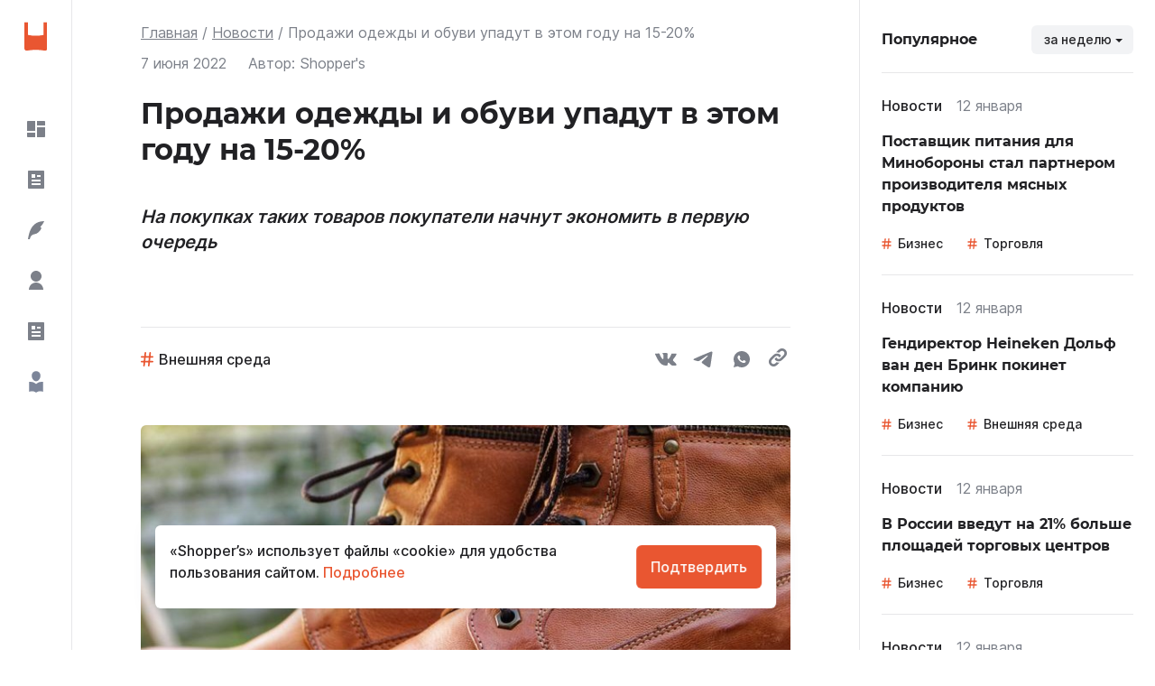

--- FILE ---
content_type: text/html; charset=utf-8
request_url: https://shoppers.media/news/1164_prodazi-odezdy-i-obuvi-upadut-v-etom-godu-na-15-20
body_size: 86807
content:
<!DOCTYPE html><html><head><link rel="preload" href="/fonts/montserrat/Montserrat-Bold.woff2" as="font" crossorigin="" type="font/woff2"/><link rel="preload" href="/fonts/inter/Inter-SemiBold.woff2" as="font" crossorigin="" type="font/woff2"/><link rel="preload" href="/fonts/inter/Inter-Regular.woff2" as="font" crossorigin="" type="font/woff2"/><link rel="preload" href="/fonts/inter/Inter-Medium.woff2" as="font" crossorigin="" type="font/woff2"/><script>window.yaContextCb = window.yaContextCb || []</script><script src="https://yandex.ru/ads/system/context.js" async=""></script><meta charSet="utf-8"/><link rel="icon" type="icon/img" href="/icons/icon-favicon.svg" sizes="32x32"/><link rel="apple-touch-icon" href="/icons/icon_192.png"/><meta name="yandex-verification" content="417bf09afeb37632"/><link rel="manifest" href="/site.webmanifest"/><style amp-custom="">
            .wrapper {
              background: red;
              margin-top: 40px;
              margin-bottom: 40px;
          }
            .picture {
              width: 100%;
              max-height: 225px;
              object-fit: cover;
              overflow: hidden;
              border-radius: 6px;
          }
            .picture img {
              border-radius: 6px;
              width: 100%;
              height: auto;
          }
            .modalPicture img {
              border-radius: 6px;
              width: 100%;
              height: auto;
          }
            .caption {
              margin-top: 8px;
              font-size: 12px;
              line-height: 16px;
              color: grey;
          }
        
        </style><title>Продажи одежды и обуви упадут в этом году на 15-20%</title><meta name="description" content="Продажи одежды и обуви по итогам 2022 г. упадут на 15-20% в денежном выражении по сравнению с 2021 г. рассказала на Неделе российского ритейла соучредитель и коммерческий директор Fashion Consulting Group Ануш Гаспарян. В штуках продажи упадут на 25-30% при росте цен на 30%. Эксперт назвала этот прогноз «обнадеживающим»."/><link rel="canonical" href="https://shoppers.media/news/1164_prodazi-odezdy-i-obuvi-upadut-v-etom-godu-na-15-20"/><meta name="robots" content="max-image-preview:large"/><link rel="icon" type="icon/img" href="/icon-favicon.svg" sizes="32x32"/><meta name="viewport" content="width=device-width, initial-scale=1"/><meta name="theme-color" content="#000000"/><meta http-equiv="Last-Modified" content="Tue, 07 Jun 2022 14:23:39 GMT"/><meta property="article:published_time" content="2022-06-07 14:23:39"/><meta property="og:title" content="Продажи одежды и обуви упадут в этом году на 15-20%"/><meta property="og:type" content="article"/><meta property="og:locale" content="rus_RU"/><meta property="og:site_name" content="SHOPPER`S"/><meta property="og:url" content="https://shoppers.media/news/1164_prodazi-odezdy-i-obuvi-upadut-v-etom-godu-na-15-20"/><meta property="og:image" content="https://api.shoppers.media/storage/2827/winter-boots-3867776_960_720.jpg"/><meta property="og:image:width" content="600"/><meta property="og:image:height" content="315"/><meta name="twitter:card" content="summary_large_image"/><meta name="twitter:image" content="https://api.shoppers.media/storage/2827/winter-boots-3867776_960_720.jpg"/><meta property="og:description" content="На покупках таких товаров покупатели начнут экономить в первую очередь"/><script type="application/ld+json">{"@context":"https://schema.org","@type":"NewsArticle","mainEntityOfPage":{"@type":"WebPage","@id":"https://shoppers.media/news/1164_prodazi-odezdy-i-obuvi-upadut-v-etom-godu-na-15-20"},"headline":"Продажи одежды и обуви упадут в этом году на 15-20%","datePublished":"2022-06-07T14:23:39+03:00","dateModified":"2022-06-07T11:33:50+03:00","dateCreated":"2022-06-07T14:23:39+03:00","description":"На покупках таких товаров покупатели начнут экономить в первую очередь","publisher":{"@type":"Organization","name":"Shoppers.media","logo":{"@type":"ImageObject","url":"https://shoppers.media/icons/icon-favicon.svg"}},"articleSection":"Внешняя среда","articleBody":" Продажи одежды и обуви по итогам 2022 г. упадут на 15-20% в денежном выражении по сравнению с 2021 г. рассказала на Неделе российского ритейла соучредитель и коммерческий директор Fashion Consulting Group Ануш Гаспарян. В штуках продажи упадут на 25-30% при росте цен на 30%. Эксперт назвала этот прогноз «обнадеживающим». В 2021 г. рынок начал восстанавливаться после пандемии, но в этом году после введения санкций «все посыпалось снова», говорит Гаспарян. На ситуации скажется как уход иностранных брендов, так и падение реальных располагаемых доходов населения. В марте крупные иностранные производители одежды приостановили работу на российском рынке. Это Inditex (Zara, Massimo Dutti и др.), H&amp;M, Uniqlo и др. Падение доходов населения приведет к тому, что будет расти доля нижнего ценового сегмента, говорит Гаспарян: «Одежда это не товар первой необходимости, и люди начнут покупать более дешевую одежду, чтобы сэкономить, больше искать товары со скидками». Нижний ценовой сегмент и так рос за последние годы: в 2014 г. его доля составляла 50%, в 2022 г. уже достигает 72%. А доля среднего ценового сегмента сократилась с 40% до 20%, верхнего ценового сегмента — сократилась с 10% до 8%. По данным Platforma (совместное предприятие ВТБ и «Ростелекома»), с 21 февраля по 10 апреля продажи одежды у крупнейших сетей упали на 23% год к году, писал «Коммерсантъ». Самый популярный способ у россиян сэкономить – это отказ от покупки новой одежды, его выбирают 70% опрошенных, по оценке NielsenIQ."}</script><script type="application/ld+json">{"@context":"http://schema.org/","@type":"BreadcrumbList","itemListElement":[{"@type":"ListItem","position":"1","item":{"@id":"https://shoppers.media/","name":"Главная"}},{"@type":"ListItem","position":"2","item":{"@id":"https://shoppers.media/news","name":"Новости"}},{"@type":"ListItem","position":"3","item":{"name":"Продажи одежды и обуви упадут в этом году на 15-20%"}}]}</script><link rel="preload" as="image" imagesrcset="/_next/image?url=https%3A%2F%2Fapi.shoppers.media%2Fstorage%2F2827%2Fwinter-boots-3867776_960_720.jpg&amp;w=640&amp;q=75 640w, /_next/image?url=https%3A%2F%2Fapi.shoppers.media%2Fstorage%2F2827%2Fwinter-boots-3867776_960_720.jpg&amp;w=750&amp;q=75 750w, /_next/image?url=https%3A%2F%2Fapi.shoppers.media%2Fstorage%2F2827%2Fwinter-boots-3867776_960_720.jpg&amp;w=828&amp;q=75 828w, /_next/image?url=https%3A%2F%2Fapi.shoppers.media%2Fstorage%2F2827%2Fwinter-boots-3867776_960_720.jpg&amp;w=1080&amp;q=75 1080w, /_next/image?url=https%3A%2F%2Fapi.shoppers.media%2Fstorage%2F2827%2Fwinter-boots-3867776_960_720.jpg&amp;w=1200&amp;q=75 1200w, /_next/image?url=https%3A%2F%2Fapi.shoppers.media%2Fstorage%2F2827%2Fwinter-boots-3867776_960_720.jpg&amp;w=1920&amp;q=75 1920w, /_next/image?url=https%3A%2F%2Fapi.shoppers.media%2Fstorage%2F2827%2Fwinter-boots-3867776_960_720.jpg&amp;w=2048&amp;q=75 2048w, /_next/image?url=https%3A%2F%2Fapi.shoppers.media%2Fstorage%2F2827%2Fwinter-boots-3867776_960_720.jpg&amp;w=3840&amp;q=75 3840w" imagesizes="100vw"/><meta name="next-head-count" content="29"/><link rel="preload" href="/_next/static/css/adf9205cf0517ac9.css" as="style"/><link rel="stylesheet" href="/_next/static/css/adf9205cf0517ac9.css" data-n-g=""/><link rel="preload" href="/_next/static/css/c0115e7041c4f3b3.css" as="style"/><link rel="stylesheet" href="/_next/static/css/c0115e7041c4f3b3.css" data-n-p=""/><link rel="preload" href="/_next/static/css/f5a30601eefa1a95.css" as="style"/><link rel="stylesheet" href="/_next/static/css/f5a30601eefa1a95.css" data-n-p=""/><noscript data-n-css=""></noscript><script defer="" nomodule="" src="/_next/static/chunks/polyfills-5cd94c89d3acac5f.js"></script><script src="/_next/static/chunks/webpack-5da1d82aaa19e197.js" defer=""></script><script src="/_next/static/chunks/framework-326096f16c22bc9e.js" defer=""></script><script src="/_next/static/chunks/main-62a6b93f38ccc915.js" defer=""></script><script src="/_next/static/chunks/pages/_app-9df1a1073f5690d6.js" defer=""></script><script src="/_next/static/chunks/946-d2a6e760610adcc2.js" defer=""></script><script src="/_next/static/chunks/834-3b4c818500830713.js" defer=""></script><script src="/_next/static/chunks/818-a9fd4ad695adf382.js" defer=""></script><script src="/_next/static/chunks/208-b8dbf19bf892e4fa.js" defer=""></script><script src="/_next/static/chunks/394-d51e438d5b6369db.js" defer=""></script><script src="/_next/static/chunks/pages/news/%5Bslug%5D-5860aef5a186d886.js" defer=""></script><script src="/_next/static/atyXV8ANuUr81hQ2hmb48/_buildManifest.js" defer=""></script><script src="/_next/static/atyXV8ANuUr81hQ2hmb48/_ssgManifest.js" defer=""></script><script src="/_next/static/atyXV8ANuUr81hQ2hmb48/_middlewareManifest.js" defer=""></script></head><body><script defer="">
                (function(m,e,t,r,i,k,a){m[i]=m[i]||function(){(m[i].a=m[i].a||[]).push(arguments)};
                m[i].l=1*new Date();
                for (var j = 0; j < document.scripts.length; j++) {if (document.scripts[j].src === r) { return; }}
                k=e.createElement(t),a=e.getElementsByTagName(t)[0],k.async=1,k.src=r,a.parentNode.insertBefore(k,a)})
                (window, document, "script", "https://mc.yandex.ru/metrika/tag.js", "ym");

                ym(86741532, "init", {
                  clickmap:true,
                  trackLinks:true,
                  accurateTrackBounce:true,
                  webvisor:true
                });

                ym(93369202, "init", {
                  clickmap:true,
                  trackLinks:true,
                  accurateTrackBounce:true,
                  webvisor:true
                });
                </script><noscript><div><img src="https://mc.yandex.ru/watch/86741532" style="position:absolute;left:-9999px" alt=""/><img src="https://mc.yandex.ru/watch/93369202" style="position:absolute;left:-9999px" alt=""/></div></noscript><script async="" src="https://www.googletagmanager.com/gtag/js?id=G-454WSC91X0"></script><script defer="">
              window.dataLayer = window.dataLayer || [];
              function gtag(){dataLayer.push(arguments);}
              gtag('js', new Date());
              gtag('config', 'G-454WSC91X0');
              </script><div id="__next"><div class="App_container__9Ccps"><div class="App_container__left__1b8W4"><div class="SidebarLeft_sideBarLeft__ZxZxG"><div><a class="SidebarLeft_sideBarLeft__logo__n7HFT" href="/"><img class="Logo_logoImg__1zAJm" src="[data-uri]" alt="логотип"/></a><ul class="SidebarLeft_sideBarLeft__links__164o- MenuMainItems_menuMainItems__1Txhi"><li><a class="MenuMainItems_menuMainItems__item__2ozpF" href="/"><div class="MenuMainItems_menuMainItems__iconWrapper__laiOF"><svg width="20" height="18" viewBox="0 0 20 18" fill="none" xmlns="http://www.w3.org/2000/svg"><path d="M20 6.999V17C20 17.2652 19.8946 17.5196 19.7071 17.7071C19.5196 17.8946 19.2652 18 19 18H11V6.999H20ZM9 12.999V18H1C0.734784 18 0.48043 17.8946 0.292893 17.7071C0.105357 17.5196 0 17.2652 0 17V12.999H9ZM9 0V10.999H0V1C0 0.734784 0.105357 0.48043 0.292893 0.292893C0.48043 0.105357 0.734784 0 1 0H9ZM19 0C19.2652 0 19.5196 0.105357 19.7071 0.292893C19.8946 0.48043 20 0.734784 20 1V4.999H11V0H19Z" fill="currentColor"></path></svg></div><p>Все</p></a></li><li><a class="MenuMainItems_menuMainItems__item__2ozpF" href="/news"><div class="MenuMainItems_menuMainItems__iconWrapper__laiOF"><svg width="24" height="24" viewBox="0 0 24 24" fill="none" xmlns="http://www.w3.org/2000/svg"><path d="M20 22H4C3.73478 22 3.48043 21.8946 3.29289 21.7071C3.10536 21.5196 3 21.2652 3 21V3C3 2.73478 3.10536 2.48043 3.29289 2.29289C3.48043 2.10536 3.73478 2 4 2H20C20.2652 2 20.5196 2.10536 20.7071 2.29289C20.8946 2.48043 21 2.73478 21 3V21C21 21.2652 20.8946 21.5196 20.7071 21.7071C20.5196 21.8946 20.2652 22 20 22ZM7 6V10H11V6H7ZM7 12V14H17V12H7ZM7 16V18H17V16H7ZM13 7V9H17V7H13Z" fill="currentColor"></path></svg></div><p>Новости</p></a></li><li><a class="MenuMainItems_menuMainItems__item__2ozpF" href="/thoughts"><div class="MenuMainItems_menuMainItems__iconWrapper__laiOF"><svg width="24" height="24" viewBox="0 0 24 24" fill="none" xmlns="http://www.w3.org/2000/svg"><path d="M21 2C6 2 4 16 3 22H4.998C5.664 18.667 7.331 16.834 10 16.5C14 16 17 12.5 18 9.5L16.5 8.5L17.5 7.5C18.5 6.5 19.504 5 21 2Z" fill="currentColor"></path></svg></div><p>Мнения</p></a></li><li><a class="MenuMainItems_menuMainItems__item__2ozpF" href="/interview"><div class="MenuMainItems_menuMainItems__iconWrapper__laiOF"><svg width="24" height="24" viewBox="0 0 24 24" fill="none" xmlns="http://www.w3.org/2000/svg"><path d="M4 22C4 19.8783 4.84285 17.8434 6.34315 16.3431C7.84344 14.8429 9.87827 14 12 14C14.1217 14 16.1566 14.8429 17.6569 16.3431C19.1571 17.8434 20 19.8783 20 22H4ZM12 13C8.685 13 6 10.315 6 7C6 3.685 8.685 1 12 1C15.315 1 18 3.685 18 7C18 10.315 15.315 13 12 13Z" fill="currentColor"></path></svg></div><p>Интервью</p></a></li><li><a class="MenuMainItems_menuMainItems__item__2ozpF" href="/articles"><div class="MenuMainItems_menuMainItems__iconWrapper__laiOF"><svg width="24" height="24" viewBox="0 0 24 24" fill="none" xmlns="http://www.w3.org/2000/svg"><path d="M20 22H4C3.73478 22 3.48043 21.8946 3.29289 21.7071C3.10536 21.5196 3 21.2652 3 21V3C3 2.73478 3.10536 2.48043 3.29289 2.29289C3.48043 2.10536 3.73478 2 4 2H20C20.2652 2 20.5196 2.10536 20.7071 2.29289C20.8946 2.48043 21 2.73478 21 3V21C21 21.2652 20.8946 21.5196 20.7071 21.7071C20.5196 21.8946 20.2652 22 20 22ZM7 6V10H11V6H7ZM7 12V14H17V12H7ZM7 16V18H17V16H7ZM13 7V9H17V7H13Z" fill="currentColor"></path></svg></div><p>Статьи</p></a></li><li><a class="MenuMainItems_menuMainItems__item__2ozpF" href="/authors"><div class="MenuMainItems_menuMainItems__iconWrapper__laiOF"><svg width="24" height="24" viewBox="0 0 73 109" fill="currentColor" xmlns="http://www.w3.org/2000/svg"><path d="M67.7782 54.9152C55.3918 54.9152 48.3129 55.3235 37.9559 64.7258C37.1321 65.4737 35.8679 65.4737 35.0441 64.7258C24.687 55.3235 17.6082 54.9152 5.22174 54.9152H2.23707C1.41767 54.9152 0.753418 55.5795 0.753418 56.3989V102.613C0.753418 103.579 1.6605 104.287 2.5969 104.053L6.1154 103.173C18.1799 100.492 23.095 100.939 34.2658 107.195L35.3853 107.866C36.0714 108.278 36.9286 108.278 37.6147 107.866L38.7341 107.195C49.9049 100.939 54.8201 100.492 66.8846 103.173L70.4031 104.053C71.3395 104.287 72.2466 103.579 72.2466 102.613V56.3989C72.2466 55.5795 71.5823 54.9152 70.7629 54.9152H67.7782Z" fill="#7C8599"></path><path d="M36.5001 51.8307C48.6361 51.8307 58.5656 37.1028 58.5656 23.7776C58.5656 10.4523 48.6361 0.825012 36.5001 0.825012C24.364 0.825012 14.4346 10.4523 14.4346 23.7776C14.4346 37.1028 24.364 51.8307 36.5001 51.8307Z" fill="#7C8599"></path></svg></div><p>Авторы</p></a></li></ul><div class="MenuMainItems_menuMainItems__delimiter__2WWHO"><div class="Line_line__3GWL4"></div></div><ul class="SidebarLeft_sideBarLeft__links__164o- MenuMainItems_menuMainItems__1Txhi MenuMainItems_menuMainItems__mobileHide__37xxM"><li><a class="MenuMainItems_menuMainItems__item__2ozpF" href="/about"><div class="MenuMainItems_menuMainItems__iconWrapper__laiOF"><svg width="20" height="20" viewBox="0 0 20 20" fill="none" xmlns="http://www.w3.org/2000/svg"><path d="M10 20C4.477 20 0 15.523 0 10C0 4.477 4.477 0 10 0C15.523 0 20 4.477 20 10C20 15.523 15.523 20 10 20ZM9 9V15H11V9H9ZM9 5V7H11V5H9Z" fill="currentColor"></path></svg></div><p>О проекте</p></a></li><li><a class="MenuMainItems_menuMainItems__item__2ozpF" href="/contacts"><div class="MenuMainItems_menuMainItems__iconWrapper__laiOF"><svg width="18" height="20" viewBox="0 0 18 20" fill="none" xmlns="http://www.w3.org/2000/svg"><path d="M17 20H3C2.20435 20 1.44129 19.6839 0.87868 19.1213C0.316071 18.5587 0 17.7956 0 17V3C0 2.20435 0.316071 1.44129 0.87868 0.87868C1.44129 0.316071 2.20435 0 3 0H17C17.2652 0 17.5196 0.105357 17.7071 0.292893C17.8946 0.48043 18 0.734784 18 1V19C18 19.2652 17.8946 19.5196 17.7071 19.7071C17.5196 19.8946 17.2652 20 17 20ZM16 18V16H3C2.73478 16 2.48043 16.1054 2.29289 16.2929C2.10536 16.4804 2 16.7348 2 17C2 17.2652 2.10536 17.5196 2.29289 17.7071C2.48043 17.8946 2.73478 18 3 18H16ZM9 8C9.53043 8 10.0391 7.78929 10.4142 7.41421C10.7893 7.03914 11 6.53043 11 6C11 5.46957 10.7893 4.96086 10.4142 4.58579C10.0391 4.21071 9.53043 4 9 4C8.46957 4 7.96086 4.21071 7.58579 4.58579C7.21071 4.96086 7 5.46957 7 6C7 6.53043 7.21071 7.03914 7.58579 7.41421C7.96086 7.78929 8.46957 8 9 8ZM6 12H12C12 11.2044 11.6839 10.4413 11.1213 9.87868C10.5587 9.31607 9.79565 9 9 9C8.20435 9 7.44129 9.31607 6.87868 9.87868C6.31607 10.4413 6 11.2044 6 12Z" fill="currentColor"></path></svg></div><p>Контакты</p></a></li></ul></div><div><p class="StockSidebar_stockQuotes__time__ApKd2">Мосбиржа, <!-- -->17:24<!-- --> (по МСК)</p><ul class="StockSidebar_stockQuotes__2CVwR"><li class="StockSidebar_stockQuotes__item__TIikX"><div class="StockSidebar_stockQuotes__wrapper__3vtg4"><div class="StockSidebar_stockQuotes__iconWrapper__2VcMb"><img src="/_next/static/images/mos-stock-d26309b4236744366f947b9701b5ccc3.svg" alt="IMOEX" fetchpriority="low"/></div><p>IMOEX</p></div><span class="StockSidebar_stockQuotes__price__leQtH StockSidebar_red__1-rFb">2821.7<!-- --> </span></li><li class="StockSidebar_stockQuotes__item__TIikX"><div class="StockSidebar_stockQuotes__wrapper__3vtg4"><div class="StockSidebar_stockQuotes__iconWrapper__2VcMb"><img src="[data-uri]" alt="MGNT" fetchpriority="low"/></div><p>MGNT</p></div><span class="StockSidebar_stockQuotes__price__leQtH StockSidebar_green__3F7-d">3903<!-- --> <!-- -->₽</span></li></ul><a class="MenuMainItems_menuMainItems__item__2ozpF SidebarLeft_map__1fUef" href="/map">Карта сайта</a></div></div></div><div class="App_container__center__1D6PZ"><ul class="Breadcrumbs_breadcrumbs__2n2bL undefined"><li class="BreadcrumbItem_item__3u52A"><a class="BreadcrumbItem_link__y1Tg3" href="/">Главная</a></li><li class="BreadcrumbItem_item__3u52A"><a class="BreadcrumbItem_link__y1Tg3" href="/news">Новости</a></li><li class="BreadcrumbItem_item__3u52A"><span class="BreadcrumbItem_link__y1Tg3">Продажи одежды и обуви упадут в этом году на 15-20%</span></li></ul><div class="ArticleFull_article__3j5i8"><div class="ArticleHead_articleHead__2d2Zd"><div class="TopEntityArticle_TopEntityArticle__25IqL"><div class="TopEntityArticle_TopEntityArticle__info__3CaKK"><span class="TopEntityArticle_TopEntityArticle__date__22RDK">7 июня 2022</span><div class="ArticleAuthor_author__3HKAJ"><p class="ArticleAuthor_author__title__1273g">Автор:</p><p class="ArticleAuthor_author__p__mAR6W">Shopper&#x27;s</p></div></div></div><h1 class="TitleFullEntity_title__3p6UX">Продажи одежды и обуви упадут в этом году на 15-20%</h1><p class="SubTitleFullEntity_subTitle__11nFl">На покупках таких товаров покупатели начнут экономить в первую очередь</p><p class="SubTitleFullEntity_subTitle__11nFl"></p><div class="Line_line__3GWL4"></div><div class="ArticleTags_wrapperTags__1oAhc"><div><div><a class="Hashtag_hashtag__3SCem" href="/tag/external-environment">Внешняя среда</a></div></div><div class="NewsLinks_newsLinks__1DGqD"><button aria-label="vk" style="background-color:transparent;border:none;padding:0;font:inherit;color:inherit;cursor:pointer;outline:none"><svg width="24" height="24" fill="none" xmlns="http://www.w3.org/2000/svg" class="VkSvg_icon__Sj-ht"><path fill-rule="evenodd" clip-rule="evenodd" d="M13.0081 18.9415C13.0081 18.9415 13.4357 18.8923 13.6547 18.6486C13.8551 18.4254 13.8482 18.0041 13.8482 18.0041C13.8482 18.0041 13.8215 16.0369 14.7034 15.7464C15.5725 15.4608 16.6884 17.6488 17.8727 18.4902C18.7673 19.1263 19.4463 18.9871 19.4463 18.9871L22.611 18.9415C22.611 18.9415 24.2657 18.8359 23.4812 17.488C23.4163 17.3776 23.0235 16.4906 21.1289 14.6686C19.1439 12.7614 19.4104 13.0699 21.7998 9.77039C23.2553 7.76117 23.837 6.53452 23.655 6.01001C23.4824 5.50831 22.4117 5.64154 22.4117 5.64154L18.8495 5.66434C18.8495 5.66434 18.5853 5.62713 18.3895 5.74836C18.1983 5.86718 18.0743 6.14444 18.0743 6.14444C18.0743 6.14444 17.5111 7.69876 16.7591 9.02143C15.1727 11.8108 14.5388 11.9584 14.2793 11.7856C13.6755 11.3811 13.8262 10.1629 13.8262 9.29749C13.8262 6.59333 14.2225 5.4663 13.0556 5.17464C12.6685 5.07742 12.3835 5.01381 11.3927 5.003C10.1215 4.9898 9.04615 5.0078 8.43663 5.31627C8.03105 5.52151 7.71818 5.98001 7.90938 6.00641C8.14461 6.03882 8.67766 6.15524 8.9604 6.55372C9.32542 7.06863 9.31267 8.22327 9.31267 8.22327C9.31267 8.22327 9.52241 11.4063 8.8225 11.8012C8.34276 12.0725 7.68457 11.5192 6.26969 8.98783C5.54544 7.69156 4.99849 6.25846 4.99849 6.25846C4.99849 6.25846 4.89304 5.99081 4.70416 5.84678C4.47588 5.67274 4.15721 5.61873 4.15721 5.61873L0.772379 5.64154C0.772379 5.64154 0.26367 5.65594 0.0771041 5.88519C-0.0886031 6.08803 0.0643574 6.50931 0.0643574 6.50931C0.0643574 6.50931 2.71451 12.9318 5.71578 16.1689C8.46791 19.1359 11.592 18.9415 11.592 18.9415H13.0081Z" fill="#3773C9"></path></svg></button><a href="https://t.me/share/url?url=https://shoppers.media/news/1164_prodazi-odezdy-i-obuvi-upadut-v-etom-godu-na-15-20&amp;text=Продажи одежды и обуви упадут в этом году на 15-20%" target="_blank" rel="noreferrer"><svg width="24" height="24" fill="none" xmlns="http://www.w3.org/2000/svg" class="TelegramSvg_icon__20Pb-"><path d="M19.7106 3.65451C19.7106 3.65451 21.6531 2.89701 21.4906 4.73651C21.4371 5.49401 20.9516 8.14551 20.5736 11.013L19.2786 19.508C19.2786 19.508 19.1706 20.7525 18.1991 20.969C17.2281 21.185 15.7711 20.2115 15.5011 19.995C15.2851 19.8325 11.4541 17.3975 10.1051 16.2075C9.72715 15.8825 9.29515 15.2335 10.1591 14.476L15.8246 9.06501C16.4721 8.41601 17.1196 6.90101 14.4216 8.74051L6.86665 13.8805C6.86665 13.8805 6.00315 14.422 4.38465 13.935L0.876647 12.8525C0.876647 12.8525 -0.418353 12.041 1.79415 11.2295C7.19065 8.68651 13.8281 6.08951 19.7096 3.65451H19.7106Z" fill="#50B3F9"></path></svg></a><button aria-label="whatsapp" style="background-color:transparent;border:none;padding:0;font:inherit;color:inherit;cursor:pointer;outline:none"><svg width="24" height="24" fill="none" xmlns="http://www.w3.org/2000/svg" class="WhatsuppSvg_icon__150K0"><path fill-rule="evenodd" clip-rule="evenodd" d="M3.00361 21L4.22041 16.5288C3.41864 15.1544 2.9974 13.5912 3.00001 12C3.00001 7.0293 7.02931 3 12 3C16.9707 3 21 7.0293 21 12C21 16.9707 16.9707 21 12 21C10.4095 21.0026 8.847 20.5816 7.47301 19.7805L3.00361 21ZM8.75191 7.7772C8.63568 7.78441 8.52212 7.81502 8.41801 7.8672C8.32038 7.92248 8.23126 7.9916 8.15341 8.0724C8.04541 8.1741 7.98421 8.2623 7.91851 8.3478C7.58588 8.78069 7.40696 9.31207 7.41001 9.858C7.41181 10.299 7.52701 10.7283 7.70701 11.1297C8.07511 11.9415 8.68081 12.801 9.48091 13.5975C9.67351 13.7892 9.86161 13.9818 10.0641 14.1609C11.0572 15.0352 12.2405 15.6657 13.5201 16.0023L14.0322 16.0806C14.1987 16.0896 14.3652 16.077 14.5326 16.0689C14.7947 16.0554 15.0507 15.9844 15.2823 15.861C15.4317 15.7818 15.5019 15.7422 15.627 15.663C15.627 15.663 15.6657 15.6378 15.7395 15.582C15.861 15.492 15.9357 15.4281 16.0365 15.3228C16.1112 15.2454 16.176 15.1545 16.2255 15.051C16.2957 14.9043 16.3659 14.6244 16.3947 14.3913C16.4163 14.2131 16.41 14.1159 16.4073 14.0556C16.4037 13.9593 16.3236 13.8594 16.2363 13.8171L15.7125 13.5822C15.7125 13.5822 14.9295 13.2411 14.4516 13.0233C14.4012 13.0013 14.3472 12.9888 14.2923 12.9864C14.2307 12.9801 14.1685 12.987 14.1098 13.0067C14.0512 13.0264 13.9974 13.0585 13.9521 13.1007V13.0989C13.9476 13.0989 13.8873 13.1502 13.2366 13.9386C13.1993 13.9888 13.1478 14.0267 13.0888 14.0475C13.0298 14.0684 12.966 14.0712 12.9054 14.0556C12.8468 14.0399 12.7893 14.0201 12.7335 13.9962C12.6219 13.9494 12.5832 13.9314 12.5067 13.8981L12.5022 13.8963C11.9873 13.6715 11.5106 13.3679 11.0892 12.9963C10.9758 12.8973 10.8705 12.7893 10.7625 12.6849C10.4084 12.3458 10.0999 11.9622 9.84451 11.5437L9.79141 11.4582C9.75327 11.4007 9.72243 11.3388 9.69961 11.2737C9.66541 11.1414 9.75451 11.0352 9.75451 11.0352C9.75451 11.0352 9.97321 10.7958 10.0749 10.6662C10.1596 10.5585 10.2386 10.4464 10.3116 10.3305C10.4178 10.1595 10.4511 9.984 10.3953 9.8481C10.1433 9.2325 9.88231 8.6196 9.61411 8.0112C9.56101 7.8906 9.40351 7.8042 9.26041 7.7871C9.21181 7.7817 9.16321 7.7763 9.11461 7.7727C8.99374 7.76669 8.87263 7.76789 8.75191 7.7763V7.7772Z" fill="#275597"></path></svg></button><div title="Скопировать ссылку на материал"><svg width="24" height="24" fill="none" xmlns="http://www.w3.org/2000/svg" class="CopylinkSvg_icon__-k20N"><path fill-rule="evenodd" clip-rule="evenodd" d="M18.4462 9.06223L14.6916 12.8157C12.6194 14.8892 9.25771 14.8892 7.18514 12.8157C6.85867 12.4901 6.60328 12.1233 6.379 11.745L8.12353 10.0006C8.20646 9.91692 8.30886 9.869 8.40671 9.81255C8.52732 10.2246 8.73786 10.6147 9.06192 10.9388C10.0968 11.9746 11.7808 11.9731 12.815 10.9388L16.5684 7.18549C17.6041 6.14988 17.6041 4.46626 16.5684 3.43144C15.5341 2.39661 13.8506 2.39661 12.815 3.43144L11.4803 4.76762C10.3972 4.34587 9.23031 4.23248 8.09434 4.39895L10.9385 1.55483C13.0119 -0.518276 16.3727 -0.518276 18.4462 1.55483C20.5186 3.62785 20.5186 6.98925 18.4462 9.06223ZM8.52075 15.2341L7.18509 16.5703C6.1503 17.6046 4.46624 17.6046 3.43127 16.5703C2.39639 15.5346 2.39639 13.851 3.43127 12.8157L7.18509 9.06223C8.22072 8.0267 9.90364 8.0267 10.9384 9.06223C11.2617 9.38564 11.4725 9.77566 11.5943 10.1872C11.6927 10.13 11.7938 10.0835 11.8767 10.0005L13.6211 8.25677C13.3983 7.87699 13.1415 7.51148 12.8149 7.18558C10.7429 5.11247 7.38093 5.11247 5.30788 7.18558L1.55462 10.9391C-0.518208 13.0128 -0.518208 16.3732 1.55462 18.4468C3.62768 20.5192 6.98886 20.5192 9.06187 18.4468L11.9068 15.602C10.7702 15.7695 9.60295 15.6551 8.52075 15.2341Z" fill="#275597"></path></svg></div></div></div><div class="ArticlePicture_wrapper__1LsjC"><div class="ArticlePicture_picture__1wdKe"><span style="box-sizing:border-box;display:block;overflow:hidden;width:initial;height:initial;background:none;opacity:1;border:0;margin:0;padding:0;position:absolute;top:0;left:0;bottom:0;right:0"><img fetchpriority="high" alt="Фото новости: &quot;Продажи одежды и обуви упадут в этом году на 15-20%&quot;" sizes="100vw" srcSet="/_next/image?url=https%3A%2F%2Fapi.shoppers.media%2Fstorage%2F2827%2Fwinter-boots-3867776_960_720.jpg&amp;w=640&amp;q=75 640w, /_next/image?url=https%3A%2F%2Fapi.shoppers.media%2Fstorage%2F2827%2Fwinter-boots-3867776_960_720.jpg&amp;w=750&amp;q=75 750w, /_next/image?url=https%3A%2F%2Fapi.shoppers.media%2Fstorage%2F2827%2Fwinter-boots-3867776_960_720.jpg&amp;w=828&amp;q=75 828w, /_next/image?url=https%3A%2F%2Fapi.shoppers.media%2Fstorage%2F2827%2Fwinter-boots-3867776_960_720.jpg&amp;w=1080&amp;q=75 1080w, /_next/image?url=https%3A%2F%2Fapi.shoppers.media%2Fstorage%2F2827%2Fwinter-boots-3867776_960_720.jpg&amp;w=1200&amp;q=75 1200w, /_next/image?url=https%3A%2F%2Fapi.shoppers.media%2Fstorage%2F2827%2Fwinter-boots-3867776_960_720.jpg&amp;w=1920&amp;q=75 1920w, /_next/image?url=https%3A%2F%2Fapi.shoppers.media%2Fstorage%2F2827%2Fwinter-boots-3867776_960_720.jpg&amp;w=2048&amp;q=75 2048w, /_next/image?url=https%3A%2F%2Fapi.shoppers.media%2Fstorage%2F2827%2Fwinter-boots-3867776_960_720.jpg&amp;w=3840&amp;q=75 3840w" src="/_next/image?url=https%3A%2F%2Fapi.shoppers.media%2Fstorage%2F2827%2Fwinter-boots-3867776_960_720.jpg&amp;w=3840&amp;q=75" decoding="async" data-nimg="fill" style="position:absolute;top:0;left:0;bottom:0;right:0;box-sizing:border-box;padding:0;border:none;margin:auto;display:block;width:0;height:0;min-width:100%;max-width:100%;min-height:100%;max-height:100%;object-fit:cover;object-position:center;filter:blur(20px);background-size:cover;background-image:url(&quot;[data-uri]&quot;);background-position:center"/><noscript><img fetchpriority="high" alt="Фото новости: &quot;Продажи одежды и обуви упадут в этом году на 15-20%&quot;" sizes="100vw" srcSet="/_next/image?url=https%3A%2F%2Fapi.shoppers.media%2Fstorage%2F2827%2Fwinter-boots-3867776_960_720.jpg&amp;w=640&amp;q=75 640w, /_next/image?url=https%3A%2F%2Fapi.shoppers.media%2Fstorage%2F2827%2Fwinter-boots-3867776_960_720.jpg&amp;w=750&amp;q=75 750w, /_next/image?url=https%3A%2F%2Fapi.shoppers.media%2Fstorage%2F2827%2Fwinter-boots-3867776_960_720.jpg&amp;w=828&amp;q=75 828w, /_next/image?url=https%3A%2F%2Fapi.shoppers.media%2Fstorage%2F2827%2Fwinter-boots-3867776_960_720.jpg&amp;w=1080&amp;q=75 1080w, /_next/image?url=https%3A%2F%2Fapi.shoppers.media%2Fstorage%2F2827%2Fwinter-boots-3867776_960_720.jpg&amp;w=1200&amp;q=75 1200w, /_next/image?url=https%3A%2F%2Fapi.shoppers.media%2Fstorage%2F2827%2Fwinter-boots-3867776_960_720.jpg&amp;w=1920&amp;q=75 1920w, /_next/image?url=https%3A%2F%2Fapi.shoppers.media%2Fstorage%2F2827%2Fwinter-boots-3867776_960_720.jpg&amp;w=2048&amp;q=75 2048w, /_next/image?url=https%3A%2F%2Fapi.shoppers.media%2Fstorage%2F2827%2Fwinter-boots-3867776_960_720.jpg&amp;w=3840&amp;q=75 3840w" src="/_next/image?url=https%3A%2F%2Fapi.shoppers.media%2Fstorage%2F2827%2Fwinter-boots-3867776_960_720.jpg&amp;w=3840&amp;q=75" decoding="async" data-nimg="fill" style="position:absolute;top:0;left:0;bottom:0;right:0;box-sizing:border-box;padding:0;border:none;margin:auto;display:block;width:0;height:0;min-width:100%;max-width:100%;min-height:100%;max-height:100%;object-fit:cover;object-position:center" loading="lazy"/></noscript></span></div><p class="ArticlePicture_caption__2Ew-c"></p></div></div><div><p class="ArticletextBlock_articleTextBlock__1OlFN">Продажи одежды и обуви по итогам 2022 г. упадут на 15-20% в денежном выражении по сравнению с 2021 г. рассказала на Неделе российского ритейла соучредитель и коммерческий директор Fashion Consulting Group Ануш Гаспарян. В штуках продажи упадут на 25-30% при росте цен на 30%. Эксперт назвала этот прогноз «обнадеживающим».</p></div><div><p class="ArticletextBlock_articleTextBlock__1OlFN">В 2021 г. рынок начал восстанавливаться после пандемии, но в этом году после введения санкций «все посыпалось снова», говорит Гаспарян. На ситуации скажется как уход иностранных брендов, так и падение реальных располагаемых доходов населения. В марте крупные иностранные производители одежды приостановили работу на российском рынке. Это Inditex (Zara, Massimo Dutti и др.), H&amp;M, Uniqlo и др.</p></div><div class="ArticleFull_adfox__2ynm5" id="adfox_16873498384086549"></div><div><p class="ArticletextBlock_articleTextBlock__1OlFN">Падение доходов населения приведет к тому, что будет расти доля нижнего ценового сегмента, говорит Гаспарян: «Одежда это не товар первой необходимости, и люди начнут покупать более дешевую одежду, чтобы сэкономить, больше искать товары со скидками». Нижний ценовой сегмент и так рос за последние годы: в 2014 г. его доля составляла 50%, в 2022 г. уже достигает 72%. А доля среднего ценового сегмента сократилась с 40% до 20%, верхнего ценового сегмента — сократилась с 10% до 8%.</p></div><div><p class="ArticletextBlock_articleTextBlock__1OlFN">По данным Platforma (совместное предприятие ВТБ и «Ростелекома»), с 21 февраля по 10 апреля продажи одежды у крупнейших сетей упали на 23% год к году, <a href="https://shoppers.media/news/983_prodazi-odezdy-upali-pocti-na-cetvert-s-konca-fevralya?entity=news&amp;utm_source=telegram">писал</a> «Коммерсантъ». Самый популярный способ у россиян сэкономить – это отказ от покупки новой одежды, его выбирают 70% опрошенных, по оценке NielsenIQ.</p></div><div class="Line_line__3GWL4"></div><div class="ArticleTags_wrapperTags__1oAhc"><div><div><a class="Hashtag_hashtag__3SCem" href="/tag/external-environment">Внешняя среда</a></div></div><div class="NewsLinks_newsLinks__1DGqD"><button aria-label="vk" style="background-color:transparent;border:none;padding:0;font:inherit;color:inherit;cursor:pointer;outline:none"><svg width="24" height="24" fill="none" xmlns="http://www.w3.org/2000/svg" class="VkSvg_icon__Sj-ht"><path fill-rule="evenodd" clip-rule="evenodd" d="M13.0081 18.9415C13.0081 18.9415 13.4357 18.8923 13.6547 18.6486C13.8551 18.4254 13.8482 18.0041 13.8482 18.0041C13.8482 18.0041 13.8215 16.0369 14.7034 15.7464C15.5725 15.4608 16.6884 17.6488 17.8727 18.4902C18.7673 19.1263 19.4463 18.9871 19.4463 18.9871L22.611 18.9415C22.611 18.9415 24.2657 18.8359 23.4812 17.488C23.4163 17.3776 23.0235 16.4906 21.1289 14.6686C19.1439 12.7614 19.4104 13.0699 21.7998 9.77039C23.2553 7.76117 23.837 6.53452 23.655 6.01001C23.4824 5.50831 22.4117 5.64154 22.4117 5.64154L18.8495 5.66434C18.8495 5.66434 18.5853 5.62713 18.3895 5.74836C18.1983 5.86718 18.0743 6.14444 18.0743 6.14444C18.0743 6.14444 17.5111 7.69876 16.7591 9.02143C15.1727 11.8108 14.5388 11.9584 14.2793 11.7856C13.6755 11.3811 13.8262 10.1629 13.8262 9.29749C13.8262 6.59333 14.2225 5.4663 13.0556 5.17464C12.6685 5.07742 12.3835 5.01381 11.3927 5.003C10.1215 4.9898 9.04615 5.0078 8.43663 5.31627C8.03105 5.52151 7.71818 5.98001 7.90938 6.00641C8.14461 6.03882 8.67766 6.15524 8.9604 6.55372C9.32542 7.06863 9.31267 8.22327 9.31267 8.22327C9.31267 8.22327 9.52241 11.4063 8.8225 11.8012C8.34276 12.0725 7.68457 11.5192 6.26969 8.98783C5.54544 7.69156 4.99849 6.25846 4.99849 6.25846C4.99849 6.25846 4.89304 5.99081 4.70416 5.84678C4.47588 5.67274 4.15721 5.61873 4.15721 5.61873L0.772379 5.64154C0.772379 5.64154 0.26367 5.65594 0.0771041 5.88519C-0.0886031 6.08803 0.0643574 6.50931 0.0643574 6.50931C0.0643574 6.50931 2.71451 12.9318 5.71578 16.1689C8.46791 19.1359 11.592 18.9415 11.592 18.9415H13.0081Z" fill="#3773C9"></path></svg></button><a href="https://t.me/share/url?url=https://shoppers.media/news/1164_prodazi-odezdy-i-obuvi-upadut-v-etom-godu-na-15-20&amp;text=Продажи одежды и обуви упадут в этом году на 15-20%" target="_blank" rel="noreferrer"><svg width="24" height="24" fill="none" xmlns="http://www.w3.org/2000/svg" class="TelegramSvg_icon__20Pb-"><path d="M19.7106 3.65451C19.7106 3.65451 21.6531 2.89701 21.4906 4.73651C21.4371 5.49401 20.9516 8.14551 20.5736 11.013L19.2786 19.508C19.2786 19.508 19.1706 20.7525 18.1991 20.969C17.2281 21.185 15.7711 20.2115 15.5011 19.995C15.2851 19.8325 11.4541 17.3975 10.1051 16.2075C9.72715 15.8825 9.29515 15.2335 10.1591 14.476L15.8246 9.06501C16.4721 8.41601 17.1196 6.90101 14.4216 8.74051L6.86665 13.8805C6.86665 13.8805 6.00315 14.422 4.38465 13.935L0.876647 12.8525C0.876647 12.8525 -0.418353 12.041 1.79415 11.2295C7.19065 8.68651 13.8281 6.08951 19.7096 3.65451H19.7106Z" fill="#50B3F9"></path></svg></a><button aria-label="whatsapp" style="background-color:transparent;border:none;padding:0;font:inherit;color:inherit;cursor:pointer;outline:none"><svg width="24" height="24" fill="none" xmlns="http://www.w3.org/2000/svg" class="WhatsuppSvg_icon__150K0"><path fill-rule="evenodd" clip-rule="evenodd" d="M3.00361 21L4.22041 16.5288C3.41864 15.1544 2.9974 13.5912 3.00001 12C3.00001 7.0293 7.02931 3 12 3C16.9707 3 21 7.0293 21 12C21 16.9707 16.9707 21 12 21C10.4095 21.0026 8.847 20.5816 7.47301 19.7805L3.00361 21ZM8.75191 7.7772C8.63568 7.78441 8.52212 7.81502 8.41801 7.8672C8.32038 7.92248 8.23126 7.9916 8.15341 8.0724C8.04541 8.1741 7.98421 8.2623 7.91851 8.3478C7.58588 8.78069 7.40696 9.31207 7.41001 9.858C7.41181 10.299 7.52701 10.7283 7.70701 11.1297C8.07511 11.9415 8.68081 12.801 9.48091 13.5975C9.67351 13.7892 9.86161 13.9818 10.0641 14.1609C11.0572 15.0352 12.2405 15.6657 13.5201 16.0023L14.0322 16.0806C14.1987 16.0896 14.3652 16.077 14.5326 16.0689C14.7947 16.0554 15.0507 15.9844 15.2823 15.861C15.4317 15.7818 15.5019 15.7422 15.627 15.663C15.627 15.663 15.6657 15.6378 15.7395 15.582C15.861 15.492 15.9357 15.4281 16.0365 15.3228C16.1112 15.2454 16.176 15.1545 16.2255 15.051C16.2957 14.9043 16.3659 14.6244 16.3947 14.3913C16.4163 14.2131 16.41 14.1159 16.4073 14.0556C16.4037 13.9593 16.3236 13.8594 16.2363 13.8171L15.7125 13.5822C15.7125 13.5822 14.9295 13.2411 14.4516 13.0233C14.4012 13.0013 14.3472 12.9888 14.2923 12.9864C14.2307 12.9801 14.1685 12.987 14.1098 13.0067C14.0512 13.0264 13.9974 13.0585 13.9521 13.1007V13.0989C13.9476 13.0989 13.8873 13.1502 13.2366 13.9386C13.1993 13.9888 13.1478 14.0267 13.0888 14.0475C13.0298 14.0684 12.966 14.0712 12.9054 14.0556C12.8468 14.0399 12.7893 14.0201 12.7335 13.9962C12.6219 13.9494 12.5832 13.9314 12.5067 13.8981L12.5022 13.8963C11.9873 13.6715 11.5106 13.3679 11.0892 12.9963C10.9758 12.8973 10.8705 12.7893 10.7625 12.6849C10.4084 12.3458 10.0999 11.9622 9.84451 11.5437L9.79141 11.4582C9.75327 11.4007 9.72243 11.3388 9.69961 11.2737C9.66541 11.1414 9.75451 11.0352 9.75451 11.0352C9.75451 11.0352 9.97321 10.7958 10.0749 10.6662C10.1596 10.5585 10.2386 10.4464 10.3116 10.3305C10.4178 10.1595 10.4511 9.984 10.3953 9.8481C10.1433 9.2325 9.88231 8.6196 9.61411 8.0112C9.56101 7.8906 9.40351 7.8042 9.26041 7.7871C9.21181 7.7817 9.16321 7.7763 9.11461 7.7727C8.99374 7.76669 8.87263 7.76789 8.75191 7.7763V7.7772Z" fill="#275597"></path></svg></button><div title="Скопировать ссылку на материал"><svg width="24" height="24" fill="none" xmlns="http://www.w3.org/2000/svg" class="CopylinkSvg_icon__-k20N"><path fill-rule="evenodd" clip-rule="evenodd" d="M18.4462 9.06223L14.6916 12.8157C12.6194 14.8892 9.25771 14.8892 7.18514 12.8157C6.85867 12.4901 6.60328 12.1233 6.379 11.745L8.12353 10.0006C8.20646 9.91692 8.30886 9.869 8.40671 9.81255C8.52732 10.2246 8.73786 10.6147 9.06192 10.9388C10.0968 11.9746 11.7808 11.9731 12.815 10.9388L16.5684 7.18549C17.6041 6.14988 17.6041 4.46626 16.5684 3.43144C15.5341 2.39661 13.8506 2.39661 12.815 3.43144L11.4803 4.76762C10.3972 4.34587 9.23031 4.23248 8.09434 4.39895L10.9385 1.55483C13.0119 -0.518276 16.3727 -0.518276 18.4462 1.55483C20.5186 3.62785 20.5186 6.98925 18.4462 9.06223ZM8.52075 15.2341L7.18509 16.5703C6.1503 17.6046 4.46624 17.6046 3.43127 16.5703C2.39639 15.5346 2.39639 13.851 3.43127 12.8157L7.18509 9.06223C8.22072 8.0267 9.90364 8.0267 10.9384 9.06223C11.2617 9.38564 11.4725 9.77566 11.5943 10.1872C11.6927 10.13 11.7938 10.0835 11.8767 10.0005L13.6211 8.25677C13.3983 7.87699 13.1415 7.51148 12.8149 7.18558C10.7429 5.11247 7.38093 5.11247 5.30788 7.18558L1.55462 10.9391C-0.518208 13.0128 -0.518208 16.3732 1.55462 18.4468C3.62768 20.5192 6.98886 20.5192 9.06187 18.4468L11.9068 15.602C10.7702 15.7695 9.60295 15.6551 8.52075 15.2341Z" fill="#275597"></path></svg></div></div></div><div class="ArticleFull_recommendations__2SnPD"><div class="ArticleFull_recommendationsTitle__huFq_">Рекомендуем</div><div class="Slider_slider__2UML2"><div class="Slider_slider__viewport__2R-OX"><div class="Slider_slider__container__1Vkbm" style="--slide-width-percentage:50%"><div class="Slider_slider__slide__2GDzg"><div class="RecommendationCard_link__1VMKZ" role="link" tabindex="0"><div class="Card_card__3281s RecommendationCard_card__2xDXC"><p class="RecommendationCard_date__14cDn">16 января 18:58</p><a class="RecommendationCard_titleWrapper__2ZMj8" href="/news/26511_umer-osnovatel-restorannoi-gruppy-ginza-project-vadim-lapin"><span class="RecommendationCard_title__p7fZ7">Умер основатель ресторанной группы Ginza Project Вадим Лапин</span></a></div></div></div><div class="Slider_slider__slide__2GDzg"><div class="RecommendationCard_link__1VMKZ" role="link" tabindex="0"><div class="Card_card__3281s RecommendationCard_card__2xDXC"><p class="RecommendationCard_date__14cDn">16 января 10:41</p><a class="RecommendationCard_titleWrapper__2ZMj8" href="/news/26492_prodazi-mineralnoi-vody-rastut-bystree-obycnoi"><span class="RecommendationCard_title__p7fZ7">Продажи минеральной воды растут быстрее обычной</span></a></div></div></div><div class="Slider_slider__slide__2GDzg"><div class="RecommendationCard_link__1VMKZ" role="link" tabindex="0"><div class="Card_card__3281s RecommendationCard_card__2xDXC"><p class="RecommendationCard_date__14cDn">16 января 8:25</p><a class="RecommendationCard_titleWrapper__2ZMj8" href="/news/26488_nalogovaia-zablokirovala-sceta-servisa-dostavki-gotovyx-racionov-level-kitchen"><span class="RecommendationCard_title__p7fZ7">Налоговая заблокировала счета сервиса доставки готовых рационов Level Kitchen</span></a></div></div></div><div class="Slider_slider__slide__2GDzg"><div class="RecommendationCard_link__1VMKZ" role="link" tabindex="0"><div class="Card_card__3281s RecommendationCard_card__2xDXC"><p class="RecommendationCard_date__14cDn">15 января 18:53</p><a class="RecommendationCard_titleWrapper__2ZMj8" href="/news/26485_vladelec-liuksovyx-univermagov-saks-global-podal-zaiavlenie-o-bankrotstve"><span class="RecommendationCard_title__p7fZ7">Владелец люксовых универмагов Saks Global подал заявление о банкротстве</span></a></div></div></div><div class="Slider_slider__slide__2GDzg"><div class="RecommendationCard_link__1VMKZ" role="link" tabindex="0"><div class="Card_card__3281s RecommendationCard_card__2xDXC"><p class="RecommendationCard_date__14cDn">15 января 13:54</p><a class="RecommendationCard_titleWrapper__2ZMj8" href="/news/26479_domasnix-zivotnyx-v-rossii-mogut-obiazat-cipirovat-i-stavit-na-ucet"><span class="RecommendationCard_title__p7fZ7">Домашних животных в России могут обязать чипировать и ставить на учет</span></a></div></div></div><div class="Slider_slider__slide__2GDzg"><div class="RecommendationCard_link__1VMKZ" role="link" tabindex="0"><div class="Card_card__3281s RecommendationCard_card__2xDXC"><p class="RecommendationCard_date__14cDn">13 января 18:57</p><a class="RecommendationCard_titleWrapper__2ZMj8" href="/news/26451_vladislava-bakalcuka-vydvinuli-v-sovet-direktorov-vseinstrumentyru"><span class="RecommendationCard_title__p7fZ7">Владислава Бакальчука выдвинули в совет директоров «Всеинструменты.ру»</span></a></div></div></div><div class="Slider_slider__slide__2GDzg"><div class="RecommendationCard_link__1VMKZ" role="link" tabindex="0"><div class="Card_card__3281s RecommendationCard_card__2xDXC"><p class="RecommendationCard_date__14cDn">13 января 14:16</p><a class="RecommendationCard_titleWrapper__2ZMj8" href="/news/26441_iuvelirnye-izdeliia-podorozali-na-40-za-poslednie-tri-goda"><span class="RecommendationCard_title__p7fZ7">Ювелирные изделия подорожали на 40% за последние три года</span></a></div></div></div><div class="Slider_slider__slide__2GDzg"><div class="RecommendationCard_link__1VMKZ" role="link" tabindex="0"><div class="Card_card__3281s RecommendationCard_card__2xDXC"><p class="RecommendationCard_date__14cDn">12 января 19:03</p><a class="RecommendationCard_titleWrapper__2ZMj8" href="/news/26415_set-otelei-marriott-podala-zaiavki-na-registraciiu-tovarnyx-znakov-v-rossii"><span class="RecommendationCard_title__p7fZ7">Сеть отелей Marriott подала заявки на регистрацию товарных знаков в России</span></a></div></div></div></div></div><button class="SliderButtons_embla__button___3-Kn SliderButtons_embla__button_prev__3IOx1 SliderButtons_sideButton_prev__2T2UN Slider_slider__button__1oesq" disabled="" type="button"><svg class="SliderButtons_embla__button__svg__w91ff" width="8" height="12" viewBox="0 0 8 12" fill="none" xmlns="http://www.w3.org/2000/svg"><path d="M3.78504 6.00004L7.32129 2.46504L5.55379 0.696289L0.25004 6.00004L5.55379 11.3038L7.32129 9.53504L3.78504 6.00004Z" fill="#212124"></path></svg></button><button class="Slider_slider__button__1oesq SliderButtons_embla__button___3-Kn SliderButtons_embla__button_next__2LjsC SliderButtons_sideButton_next__3Qs8b" disabled="" type="button"><svg class="SliderButtons_embla__button__svg__w91ff" width="8" height="12" viewBox="0 0 8 12" fill="none" xmlns="http://www.w3.org/2000/svg"><path d="M4.21496 6.00004L0.678711 2.46504L2.44621 0.696289L7.74996 6.00004L2.44621 11.3038L0.678711 9.53504L4.21496 6.00004Z" fill="#212124"></path></svg></button><div class="ProgressBar_progressContainer__112-G"><div class="ProgressBar_progressTrack__1Iaaq"><div class="ProgressBar_progressFill__1vWIW" style="width:0%"></div></div></div></div></div></div></div><div class="App_container__right__2FhJJ PopularBar_popularBar__2y3sP"><div class="PopularBar_popularBar__top__2iBPT"><div class="PopularBar_popularBar__topInner__2e0Hw"><p class="Title_title__5CgrT">Популярное</p><style data-emotion="css 2b097c-container">.css-2b097c-container{position:relative;box-sizing:border-box;}</style><div class="SelectButton_selectButton__EtCHi css-2b097c-container"><style data-emotion="css 7pg0cj-a11yText">.css-7pg0cj-a11yText{z-index:9999;border:0;clip:rect(1px, 1px, 1px, 1px);height:1px;width:1px;position:absolute;overflow:hidden;padding:0;white-space:nowrap;}</style><span aria-live="polite" aria-atomic="false" aria-relevant="additions text" class="css-7pg0cj-a11yText"></span><style data-emotion="css 1to73cn-control">.css-1to73cn-control{-webkit-align-items:center;-webkit-box-align:center;-ms-flex-align:center;align-items:center;background-color:#F2F3F5;border-color:transparent;border-radius:6px;border-style:solid;border-width:1px;box-shadow:transparent;cursor:default;display:-webkit-box;display:-webkit-flex;display:-ms-flexbox;display:flex;-webkit-box-flex-wrap:wrap;-webkit-flex-wrap:wrap;-ms-flex-wrap:wrap;flex-wrap:wrap;-webkit-box-pack:justify;-webkit-justify-content:space-between;justify-content:space-between;min-height:32px;outline:0!important;position:relative;-webkit-transition:all 100ms;transition:all 100ms;box-sizing:border-box;padding-left:12px;padding-right:12px;border:0;}.css-1to73cn-control:hover{border-color:hsl(0, 0%, 70%);}</style><div class="css-1to73cn-control"><div class="css-0"><style data-emotion="css 1xqm9c7-singleValue">.css-1xqm9c7-singleValue{color:inherit;margin-left:2px;margin-right:2px;max-width:calc(100% - 8px);overflow:hidden;position:absolute;text-overflow:ellipsis;white-space:nowrap;top:50%;-webkit-transform:translateY(-50%);-moz-transform:translateY(-50%);-ms-transform:translateY(-50%);transform:translateY(-50%);box-sizing:border-box;}</style><div class="css-1xqm9c7-singleValue">за неделю</div><style data-emotion="css 62g3xt-dummyInput">.css-62g3xt-dummyInput{background:0;border:0;font-size:inherit;outline:0;padding:0;width:1px;color:transparent;left:-100px;opacity:0;position:relative;-webkit-transform:scale(0);-moz-transform:scale(0);-ms-transform:scale(0);transform:scale(0);}</style><input id="react-select-instanceId-input" readonly="" tabindex="0" value="" aria-autocomplete="list" class="css-62g3xt-dummyInput"/></div><style data-emotion="css 1c2xmq6">.css-1c2xmq6{padding-bottom:4px;padding-left:4px;}</style><div class="css-1c2xmq6"><style data-emotion="css 1okebmr-indicatorSeparator">.css-1okebmr-indicatorSeparator{-webkit-align-self:stretch;-ms-flex-item-align:stretch;align-self:stretch;background-color:hsl(0, 0%, 80%);margin-bottom:8px;margin-top:8px;width:1px;box-sizing:border-box;}</style><span class="css-1okebmr-indicatorSeparator"></span><div class="css-0" aria-hidden="true"><svg width="8" height="4" viewBox="0 0 8 4" fill="none" xmlns="http://www.w3.org/2000/svg"><path d="M4 4L8 0L0 0L4 4Z" fill="#212124"></path></svg></div></div></div></div></div><div class="PopularBar_popularBar__line__3Wf5b Line_line__3GWL4"></div></div><div class="PopularBar_popularBar__item__1P0g3"><div class="PopularBar_popularBar__topEntity__R9CzT TopEntityComponent_TopEntityComponent__1QCsL TopEntityComponent_justify__OGziw"><div><span class="TopEntityComponent_TopEntityComponent__category__3VBv1">Новости</span><span class="TopEntityComponent_TopEntityComponent__date__15juB">12 января</span></div></div><a role="link" tabindex="0" href="/news/26398_postavshhik-pitaniia-dlia-minoborony-stal-partnerom-proizvoditelia-miasnyx-produktov"><p class="PopularBar_popularBar__text__1yYxu Title_title__5CgrT">Поставщик питания для Минобороны стал партнером производителя мясных продуктов</p></a><div class="PopularBar_popularBar__hashtagContainer__1mGAG"><div><a class="PopularBar_popularBar__hashtag__dPY6N Hashtag_hashtag__3SCem Hashtag_small__2h2pG" href="/tag/business">Бизнес</a><a class="PopularBar_popularBar__hashtag__dPY6N Hashtag_hashtag__3SCem Hashtag_small__2h2pG" href="/tag/torgovlia">Торговля</a></div></div><div class="PopularBar_popularBar__line__3Wf5b Line_line__3GWL4"></div></div><div class="PopularBar_popularBar__item__1P0g3"><div class="PopularBar_popularBar__topEntity__R9CzT TopEntityComponent_TopEntityComponent__1QCsL TopEntityComponent_justify__OGziw"><div><span class="TopEntityComponent_TopEntityComponent__category__3VBv1">Новости</span><span class="TopEntityComponent_TopEntityComponent__date__15juB">12 января</span></div></div><a role="link" tabindex="0" href="/news/26412_gendirektor-heineken-dolf-van-den-brink-pokinet-kompaniiu"><p class="PopularBar_popularBar__text__1yYxu Title_title__5CgrT">Гендиректор Heineken Дольф ван ден Бринк покинет компанию</p></a><div class="PopularBar_popularBar__hashtagContainer__1mGAG"><div><a class="PopularBar_popularBar__hashtag__dPY6N Hashtag_hashtag__3SCem Hashtag_small__2h2pG" href="/tag/business">Бизнес</a><a class="PopularBar_popularBar__hashtag__dPY6N Hashtag_hashtag__3SCem Hashtag_small__2h2pG" href="/tag/external-environment">Внешняя среда</a></div></div><div class="PopularBar_popularBar__line__3Wf5b Line_line__3GWL4"></div></div><div class="PopularBar_popularBar__item__1P0g3"><div class="PopularBar_popularBar__topEntity__R9CzT TopEntityComponent_TopEntityComponent__1QCsL TopEntityComponent_justify__OGziw"><div><span class="TopEntityComponent_TopEntityComponent__category__3VBv1">Новости</span><span class="TopEntityComponent_TopEntityComponent__date__15juB">12 января</span></div></div><a role="link" tabindex="0" href="/news/26399_v-rossii-vvedut-na-21-bolse-ploshhadei-torgovyx-centrov"><p class="PopularBar_popularBar__text__1yYxu Title_title__5CgrT">В России введут на 21% больше площадей торговых центров</p></a><div class="PopularBar_popularBar__hashtagContainer__1mGAG"><div><a class="PopularBar_popularBar__hashtag__dPY6N Hashtag_hashtag__3SCem Hashtag_small__2h2pG" href="/tag/business">Бизнес</a><a class="PopularBar_popularBar__hashtag__dPY6N Hashtag_hashtag__3SCem Hashtag_small__2h2pG" href="/tag/torgovlia">Торговля</a></div></div><div class="PopularBar_popularBar__line__3Wf5b Line_line__3GWL4"></div></div><div class="PopularBar_popularBar__item__1P0g3"><div class="PopularBar_popularBar__topEntity__R9CzT TopEntityComponent_TopEntityComponent__1QCsL TopEntityComponent_justify__OGziw"><div><span class="TopEntityComponent_TopEntityComponent__category__3VBv1">Новости</span><span class="TopEntityComponent_TopEntityComponent__date__15juB">12 января</span></div></div><a role="link" tabindex="0" href="/news/26409_ozon-ogranicil-prodazu-veterinarnyx-preparatov-iz-za-otravlenii-podrostkov"><p class="PopularBar_popularBar__text__1yYxu Title_title__5CgrT">Ozon ограничил продажу ветеринарных препаратов из-за отравлений подростков</p></a><div class="PopularBar_popularBar__hashtagContainer__1mGAG"><div><a class="PopularBar_popularBar__hashtag__dPY6N Hashtag_hashtag__3SCem Hashtag_small__2h2pG" href="/tag/business">Бизнес</a><a class="PopularBar_popularBar__hashtag__dPY6N Hashtag_hashtag__3SCem Hashtag_small__2h2pG" href="/tag/marketpleisy">Маркетплейсы</a></div></div><div class="PopularBar_popularBar__line__3Wf5b Line_line__3GWL4"></div></div><div class="PopularBar_popularBar__item__1P0g3"><div class="PopularBar_popularBar__topEntity__R9CzT TopEntityComponent_TopEntityComponent__1QCsL TopEntityComponent_justify__OGziw"><div><span class="TopEntityComponent_TopEntityComponent__category__3VBv1">Новости</span><span class="TopEntityComponent_TopEntityComponent__date__15juB">12 января</span></div></div><a role="link" tabindex="0" href="/news/26406_kinoteatry-v-rossii-ustanovili-rekord-po-sboram-i-poseshhaemosti-v-novogodnie-kanikuly"><p class="PopularBar_popularBar__text__1yYxu Title_title__5CgrT">Кинотеатры в России установили рекорд по сборам и посещаемости в новогодние каникулы</p></a><div class="PopularBar_popularBar__hashtagContainer__1mGAG"><div><a class="PopularBar_popularBar__hashtag__dPY6N Hashtag_hashtag__3SCem Hashtag_small__2h2pG" href="/tag/torgovlia">Торговля</a><a class="PopularBar_popularBar__hashtag__dPY6N Hashtag_hashtag__3SCem Hashtag_small__2h2pG" href="/tag/external-environment">Внешняя среда</a></div></div><div class="PopularBar_popularBar__line__3Wf5b Line_line__3GWL4"></div></div><div class="PopularBar_popularBar__item__1P0g3"><div class="PopularBar_popularBar__topEntity__R9CzT TopEntityComponent_TopEntityComponent__1QCsL TopEntityComponent_justify__OGziw"><div><span class="TopEntityComponent_TopEntityComponent__category__3VBv1">Новости</span><span class="TopEntityComponent_TopEntityComponent__date__15juB">12 января</span></div></div><a role="link" tabindex="0" href="/news/26401_pravitelstvo-na-god-prodlilo-uproshhennyi-vvoz-elektroniki-v-rossiiu"><p class="PopularBar_popularBar__text__1yYxu Title_title__5CgrT">Правительство на год продлило упрощенный ввоз электроники в Россию</p></a><div class="PopularBar_popularBar__hashtagContainer__1mGAG"><div><a class="PopularBar_popularBar__hashtag__dPY6N Hashtag_hashtag__3SCem Hashtag_small__2h2pG" href="/tag/elektronika">Электроника</a><a class="PopularBar_popularBar__hashtag__dPY6N Hashtag_hashtag__3SCem Hashtag_small__2h2pG" href="/tag/business">Бизнес</a></div></div><div class="PopularBar_popularBar__line__3Wf5b Line_line__3GWL4"></div></div><div class="PopularBar_popularBar__item__1P0g3"><div class="PopularBar_popularBar__topEntity__R9CzT TopEntityComponent_TopEntityComponent__1QCsL TopEntityComponent_justify__OGziw"><div><span class="TopEntityComponent_TopEntityComponent__category__3VBv1">Новости</span><span class="TopEntityComponent_TopEntityComponent__date__15juB">12 января</span></div></div><a role="link" tabindex="0" href="/news/26408_rospotrebnadzor-razrabotal-rekomendacii-po-izgotovleniiu-gotovoi-edy"><p class="PopularBar_popularBar__text__1yYxu Title_title__5CgrT">Роспотребнадзор разработал рекомендации по изготовлению готовой еды</p></a><div class="PopularBar_popularBar__hashtagContainer__1mGAG"><div><a class="PopularBar_popularBar__hashtag__dPY6N Hashtag_hashtag__3SCem Hashtag_small__2h2pG" href="/tag/business">Бизнес</a><a class="PopularBar_popularBar__hashtag__dPY6N Hashtag_hashtag__3SCem Hashtag_small__2h2pG" href="/tag/torgovlia">Торговля</a></div></div><div class="PopularBar_popularBar__line__3Wf5b Line_line__3GWL4"></div></div><div class="PopularBar_popularBar__item__1P0g3"><div class="PopularBar_popularBar__topEntity__R9CzT TopEntityComponent_TopEntityComponent__1QCsL TopEntityComponent_justify__OGziw"><div><span class="TopEntityComponent_TopEntityComponent__category__3VBv1">Новости</span><span class="TopEntityComponent_TopEntityComponent__date__15juB">12 января</span></div></div><a role="link" tabindex="0" href="/news/26410_gubernator-belgorodskoi-oblasti-raskritikoval-piaterocku-za-nekacestvennuiu-podgotovku-k-otkliuceniiam-sveta"><p class="PopularBar_popularBar__text__1yYxu Title_title__5CgrT">Губернатор Белгородской области раскритиковал «Пятерочку» за некачественную подготовку к отключениям света</p></a><div class="PopularBar_popularBar__hashtagContainer__1mGAG"><div><a class="PopularBar_popularBar__hashtag__dPY6N Hashtag_hashtag__3SCem Hashtag_small__2h2pG" href="/tag/business">Бизнес</a><a class="PopularBar_popularBar__hashtag__dPY6N Hashtag_hashtag__3SCem Hashtag_small__2h2pG" href="/tag/torgovlia">Торговля</a></div></div><div class="PopularBar_popularBar__line__3Wf5b Line_line__3GWL4"></div></div><div class="PopularBar_popularBar__item__1P0g3"><div class="PopularBar_popularBar__topEntity__R9CzT TopEntityComponent_TopEntityComponent__1QCsL TopEntityComponent_justify__OGziw"><div><span class="TopEntityComponent_TopEntityComponent__category__3VBv1">Новости</span><span class="TopEntityComponent_TopEntityComponent__date__15juB">12 января</span></div></div><a role="link" tabindex="0" href="/news/26413_set-gipermarketov-obi-meniaet-nazvanie-na-dom-lenta"><p class="PopularBar_popularBar__text__1yYxu Title_title__5CgrT">Сеть гипермаркетов Obi меняет название на «Dom лента»</p></a><div class="PopularBar_popularBar__hashtagContainer__1mGAG"><div><a class="PopularBar_popularBar__hashtag__dPY6N Hashtag_hashtag__3SCem Hashtag_small__2h2pG" href="/tag/business">Бизнес</a><a class="PopularBar_popularBar__hashtag__dPY6N Hashtag_hashtag__3SCem Hashtag_small__2h2pG" href="/tag/torgovlia">Торговля</a></div></div><div class="PopularBar_popularBar__line__3Wf5b Line_line__3GWL4"></div></div><div class="PopularBar_popularBar__item__1P0g3"><div class="PopularBar_popularBar__topEntity__R9CzT TopEntityComponent_TopEntityComponent__1QCsL TopEntityComponent_justify__OGziw"><div><span class="TopEntityComponent_TopEntityComponent__category__3VBv1">Статьи</span><span class="TopEntityComponent_TopEntityComponent__date__15juB">17 января</span></div></div><a role="link" tabindex="0" href="/articles/26507_kak-v-rossii-ogranicivaiut-prodazu-alkogolia-veipov-i-energetikov"><p class="PopularBar_popularBar__text__1yYxu Title_title__5CgrT">Как в России ограничивают продажу алкоголя, вейпов и энергетиков</p></a><div class="PopularBar_popularBar__hashtagContainer__1mGAG"><div><a class="PopularBar_popularBar__hashtag__dPY6N Hashtag_hashtag__3SCem Hashtag_small__2h2pG" href="/tag/external-environment">Внешняя среда</a><a class="PopularBar_popularBar__hashtag__dPY6N Hashtag_hashtag__3SCem Hashtag_small__2h2pG" href="/tag/zdorove">Здоровье</a></div></div><div class="PopularBar_popularBar__line__3Wf5b Line_line__3GWL4"></div></div><div class="PopularBar_popularBar__item__1P0g3"><div class="PopularBar_popularBar__topEntity__R9CzT TopEntityComponent_TopEntityComponent__1QCsL TopEntityComponent_justify__OGziw"><div><span class="TopEntityComponent_TopEntityComponent__category__3VBv1">Статьи</span><span class="TopEntityComponent_TopEntityComponent__date__15juB">12 января</span></div></div><a role="link" tabindex="0" href="/articles/26394_na-cem-stali-ekonomit-rossiiane"><p class="PopularBar_popularBar__text__1yYxu Title_title__5CgrT">На чем стали экономить россияне</p></a><div class="PopularBar_popularBar__hashtagContainer__1mGAG"><div><a class="PopularBar_popularBar__hashtag__dPY6N Hashtag_hashtag__3SCem Hashtag_small__2h2pG" href="/tag/ekonomika">Экономика</a><a class="PopularBar_popularBar__hashtag__dPY6N Hashtag_hashtag__3SCem Hashtag_small__2h2pG" href="/tag/external-environment">Внешняя среда</a></div></div><div class="PopularBar_popularBar__line__3Wf5b Line_line__3GWL4"></div></div><div class="PopularBar_popularBar__item__1P0g3"><div class="PopularBar_popularBar__topEntity__R9CzT TopEntityComponent_TopEntityComponent__1QCsL TopEntityComponent_justify__OGziw"><div><span class="TopEntityComponent_TopEntityComponent__category__3VBv1">Статьи</span><span class="TopEntityComponent_TopEntityComponent__date__15juB">11 января</span></div></div><a role="link" tabindex="0" href="/articles/26390_novye-proekty-wildberries-cto-poiavilos-i-cto-planiruetsia-v-blizaisem-budushhem"><p class="PopularBar_popularBar__text__1yYxu Title_title__5CgrT">Новые проекты Wildberries: что появилось и что планируется в ближайшем будущем</p></a><div class="PopularBar_popularBar__hashtagContainer__1mGAG"><div><a class="PopularBar_popularBar__hashtag__dPY6N Hashtag_hashtag__3SCem Hashtag_small__2h2pG" href="/tag/business">Бизнес</a><a class="PopularBar_popularBar__hashtag__dPY6N Hashtag_hashtag__3SCem Hashtag_small__2h2pG" href="/tag/marketpleisy">Маркетплейсы</a></div></div><div class="PopularBar_popularBar__line__3Wf5b Line_line__3GWL4"></div></div><div class="PopularBar_popularBar__item__1P0g3"><div class="PopularBar_popularBar__topEntity__R9CzT TopEntityComponent_TopEntityComponent__1QCsL TopEntityComponent_justify__OGziw"><div><span class="TopEntityComponent_TopEntityComponent__category__3VBv1">Статьи</span><span class="TopEntityComponent_TopEntityComponent__date__15juB">10 января</span></div></div><a role="link" tabindex="0" href="/articles/26387_rossiiane-stali-est-bolse-bystroi-lapsi"><p class="PopularBar_popularBar__text__1yYxu Title_title__5CgrT">Россияне стали есть больше «быстрой» лапши</p></a><div class="PopularBar_popularBar__hashtagContainer__1mGAG"><div><a class="PopularBar_popularBar__hashtag__dPY6N Hashtag_hashtag__3SCem Hashtag_small__2h2pG" href="/tag/torgovlia">Торговля</a><a class="PopularBar_popularBar__hashtag__dPY6N Hashtag_hashtag__3SCem Hashtag_small__2h2pG" href="/tag/external-environment">Внешняя среда</a></div></div><div class="PopularBar_popularBar__line__3Wf5b Line_line__3GWL4"></div></div><div class="PopularBar_popularBar__item__1P0g3"><div class="PopularBar_popularBar__topEntity__R9CzT TopEntityComponent_TopEntityComponent__1QCsL TopEntityComponent_justify__OGziw"><div><span class="TopEntityComponent_TopEntityComponent__category__3VBv1">Статьи</span><span class="TopEntityComponent_TopEntityComponent__date__15juB">9 января</span></div></div><a role="link" tabindex="0" href="/articles/26384_v-2026-g-v-rossii-prodolzat-zakryvatsia-odeznye-seti"><p class="PopularBar_popularBar__text__1yYxu Title_title__5CgrT">В 2026 г. в России продолжат закрываться одежные сети</p></a><div class="PopularBar_popularBar__hashtagContainer__1mGAG"><div><a class="PopularBar_popularBar__hashtag__dPY6N Hashtag_hashtag__3SCem Hashtag_small__2h2pG" href="/tag/torgovlia">Торговля</a><a class="PopularBar_popularBar__hashtag__dPY6N Hashtag_hashtag__3SCem Hashtag_small__2h2pG" href="/tag/business">Бизнес</a></div></div><div class="PopularBar_popularBar__line__3Wf5b Line_line__3GWL4"></div></div><div class="PopularBar_popularBar__item__1P0g3"><div class="PopularBar_popularBar__topEntity__R9CzT TopEntityComponent_TopEntityComponent__1QCsL TopEntityComponent_justify__OGziw"><div><span class="TopEntityComponent_TopEntityComponent__category__3VBv1">Статьи</span><span class="TopEntityComponent_TopEntityComponent__date__15juB">8 января</span></div></div><a role="link" tabindex="0" href="/articles/26380_kak-kofe-pointy-riteilerov-konkuriruiut-s-klassiceskimi-kofeiniami"><p class="PopularBar_popularBar__text__1yYxu Title_title__5CgrT">Как кофе-поинты ритейлеров конкурируют с классическими кофейнями</p></a><div class="PopularBar_popularBar__hashtagContainer__1mGAG"><div><a class="PopularBar_popularBar__hashtag__dPY6N Hashtag_hashtag__3SCem Hashtag_small__2h2pG" href="/tag/torgovlia">Торговля</a><a class="PopularBar_popularBar__hashtag__dPY6N Hashtag_hashtag__3SCem Hashtag_small__2h2pG" href="/tag/business">Бизнес</a></div></div><div class="PopularBar_popularBar__line__3Wf5b Line_line__3GWL4"></div></div><div class="PopularBar_popularBar__item__1P0g3"><div class="PopularBar_popularBar__topEntity__R9CzT TopEntityComponent_TopEntityComponent__1QCsL TopEntityComponent_justify__OGziw"><div><span class="TopEntityComponent_TopEntityComponent__category__3VBv1">Статьи</span><span class="TopEntityComponent_TopEntityComponent__date__15juB">6 января</span></div></div><a role="link" tabindex="0" href="/articles/26377_rossiiane-v-2025-g-stali-pokupat-mense-vina-vodki-koniaka"><p class="PopularBar_popularBar__text__1yYxu Title_title__5CgrT">Россияне в 2025 г. стали покупать меньше вина, водки, коньяка</p></a><div class="PopularBar_popularBar__hashtagContainer__1mGAG"><div><a class="PopularBar_popularBar__hashtag__dPY6N Hashtag_hashtag__3SCem Hashtag_small__2h2pG" href="/tag/torgovlia">Торговля</a><a class="PopularBar_popularBar__hashtag__dPY6N Hashtag_hashtag__3SCem Hashtag_small__2h2pG" href="/tag/business">Бизнес</a></div></div><div class="PopularBar_popularBar__line__3Wf5b Line_line__3GWL4"></div></div><div class="PopularBar_popularBar__item__1P0g3"><div class="PopularBar_popularBar__topEntity__R9CzT TopEntityComponent_TopEntityComponent__1QCsL TopEntityComponent_justify__OGziw"><div><span class="TopEntityComponent_TopEntityComponent__category__3VBv1">Статьи</span><span class="TopEntityComponent_TopEntityComponent__date__15juB">5 января</span></div></div><a role="link" tabindex="0" href="/articles/26374_kak-rossiiskie-riteilery-sozdaiut-magaziny-u-doma-novogo-obrazca"><p class="PopularBar_popularBar__text__1yYxu Title_title__5CgrT">Как российские ритейлеры создают магазины у дома нового образца</p></a><div class="PopularBar_popularBar__hashtagContainer__1mGAG"><div><a class="PopularBar_popularBar__hashtag__dPY6N Hashtag_hashtag__3SCem Hashtag_small__2h2pG" href="/tag/torgovlia">Торговля</a><a class="PopularBar_popularBar__hashtag__dPY6N Hashtag_hashtag__3SCem Hashtag_small__2h2pG" href="/tag/business">Бизнес</a></div></div><div class="PopularBar_popularBar__line__3Wf5b Line_line__3GWL4"></div></div><div class="PopularBar_popularBar__item__1P0g3"><div class="PopularBar_popularBar__topEntity__R9CzT TopEntityComponent_TopEntityComponent__1QCsL TopEntityComponent_justify__OGziw"><div><span class="TopEntityComponent_TopEntityComponent__category__3VBv1">Статьи</span><span class="TopEntityComponent_TopEntityComponent__date__15juB">4 января</span></div></div><a role="link" tabindex="0" href="/articles/26371_restorany-budut-vynuzdeny-povysit-ceny-v-2026-g"><p class="PopularBar_popularBar__text__1yYxu Title_title__5CgrT">Рестораны будут вынуждены повысить цены в 2026 г.</p></a><div class="PopularBar_popularBar__hashtagContainer__1mGAG"><div><a class="PopularBar_popularBar__hashtag__dPY6N Hashtag_hashtag__3SCem Hashtag_small__2h2pG" href="/tag/torgovlia">Торговля</a><a class="PopularBar_popularBar__hashtag__dPY6N Hashtag_hashtag__3SCem Hashtag_small__2h2pG" href="/tag/business">Бизнес</a></div></div><div class="PopularBar_popularBar__line__3Wf5b Line_line__3GWL4"></div></div><div class="PopularBar_popularBar__item__1P0g3"><div class="PopularBar_popularBar__topEntity__R9CzT TopEntityComponent_TopEntityComponent__1QCsL TopEntityComponent_justify__OGziw"><div><span class="TopEntityComponent_TopEntityComponent__category__3VBv1">Статьи</span><span class="TopEntityComponent_TopEntityComponent__date__15juB">3 января</span></div></div><a role="link" tabindex="0" href="/articles/26369_prodazi-gotovoi-edy-prodolzat-rasti-v-2026-g"><p class="PopularBar_popularBar__text__1yYxu Title_title__5CgrT">Продажи готовой еды продолжат расти в 2026 г.</p></a><div class="PopularBar_popularBar__hashtagContainer__1mGAG"><div><a class="PopularBar_popularBar__hashtag__dPY6N Hashtag_hashtag__3SCem Hashtag_small__2h2pG" href="/tag/torgovlia">Торговля</a><a class="PopularBar_popularBar__hashtag__dPY6N Hashtag_hashtag__3SCem Hashtag_small__2h2pG" href="/tag/business">Бизнес</a></div></div><div class="PopularBar_popularBar__line__3Wf5b Line_line__3GWL4"></div></div><div class="PopularBar_popularBar__item__1P0g3"><div class="PopularBar_popularBar__topEntity__R9CzT TopEntityComponent_TopEntityComponent__1QCsL TopEntityComponent_justify__OGziw"><div><span class="TopEntityComponent_TopEntityComponent__category__3VBv1">Статьи</span><span class="TopEntityComponent_TopEntityComponent__date__15juB">2 января</span></div></div><a role="link" tabindex="0" href="/articles/26365_neobycnye-produkty-2025-g-vareniki-s-klubnikoi-i-sampanskim-lapsa-moxito-pomada-so-vkusom-pelmenei"><p class="PopularBar_popularBar__text__1yYxu Title_title__5CgrT">Необычные продукты 2025 г.: вареники с клубникой и шампанским, лапша «мохито», помада со вкусом пельменей</p></a><div class="PopularBar_popularBar__hashtagContainer__1mGAG"><div><a class="PopularBar_popularBar__hashtag__dPY6N Hashtag_hashtag__3SCem Hashtag_small__2h2pG" href="/tag/torgovlia">Торговля</a><a class="PopularBar_popularBar__hashtag__dPY6N Hashtag_hashtag__3SCem Hashtag_small__2h2pG" href="/tag/business">Бизнес</a></div></div></div></div>0<div class="PopUp_popUp__2H1Ag"><p class="PopUp_popUp__text__2KVSd"></p></div></div></div><script id="__NEXT_DATA__" type="application/json">{"props":{"pageProps":{"articleFullData":{"id":1164,"isTemplate":false,"isFixedOnTop":false,"view":"207","blitznews":false,"parentId":0,"title":"Продажи одежды и обуви упадут в этом году на 15-20%","h1":"","slug":"1164_prodazi-odezdy-i-obuvi-upadut-v-etom-godu-na-15-20","description":"На покупках таких товаров покупатели начнут экономить в первую очередь","description2":null,"entity":"Новости","author":"Shopper's","authors":[],"imagePreview":{"imageAlt":"Фото новости: \"Продажи одежды и обуви упадут в этом году на 15-20%\"","text":"","imagePreview":{"src":"https://api.shoppers.media/storage/2826/preview-winter-boots-3867776_960_720.jpg","id":2826,"uuid":"761055a9-fe22-4421-bb59-ba5e3fd1a4f8","name":"preview-winter-boots-3867776_960_720.jpg","type":"url_Local"},"imageDesc":{"src":"https://api.shoppers.media/storage/2827/winter-boots-3867776_960_720.jpg","id":2827,"uuid":"2c566347-430f-464f-b77c-c9c7745d7c44","name":"winter-boots-3867776_960_720.jpg","type":"url_Local"},"imageMob":{"src":"https://api.shoppers.media/storage/2828/mobile-winter-boots-3867776_960_720.jpg","id":2828,"uuid":"8d30f4e7-6fe4-4822-82a6-f4b98c293932","name":"mobile-winter-boots-3867776_960_720.jpg","type":"url_Local"},"imageBlitz":""},"active":true,"isPartner":false,"isBroadCast":false,"source_id":3,"timeToPublish":"2022-06-07 14:23:39","tags":[{"id":6,"tag":"Внешняя среда","sort":6,"slug":"external-environment"}],"similarByTags":[{"id":12193,"isTemplate":false,"isBroadCast":false,"view":null,"parentId":0,"title":"Шоколад в России подорожает на 15-20% в 2024 г.","slug":"12193_sokolad-v-rossii-podorozaet-na-15-20-v-2024-g","description":"На рост цен влияет подорожание сырья и падение курса рубля","description2":null,"entity":"Новости","author":"Shopper's","active":true,"isPartner":false,"source_id":23,"timeToPublish":"2023-12-14 12:11:05"},{"id":2665,"isTemplate":false,"isBroadCast":false,"view":null,"parentId":0,"title":"Средняя стоимость тура по России в 2022 г. составила 75 000 руб. на человека","slug":"2665_sredniaia-stoimost-tura-po-rossii-v-2022-g-sostavila-75-000-rub-na-celoveka","description":"Цены за год повысились на 15%","description2":null,"entity":"Новости","author":"Shopper's","active":true,"isPartner":false,"source_id":3,"timeToPublish":"2022-12-27 17:07:36"},{"id":15070,"isTemplate":false,"isBroadCast":false,"view":null,"parentId":0,"title":"Активы крупнейшего производителя вина в России перешли в управление структуре Россельхозбанка","slug":"15070_aktivy-krupneisego-proizvoditelia-vina-v-rossii-peresli-v-upravlenie-strukture-rosselxozbanka","description":"Владельцев предприятия обвиняли в незаконной приватизации металлургического завода","description2":null,"entity":"Новости","author":"Shopper's","active":true,"isPartner":false,"source_id":3,"timeToPublish":"2024-05-23 17:06:00"},{"id":13034,"isTemplate":false,"isBroadCast":false,"view":null,"parentId":0,"title":"«Делимобиль» установил диапазон цен на IPO от 245 до 265 руб.","slug":"13034_delimobil-ustanovil-diapazon-cen-na-ipo-ot-245-do-265-rub","description":"Торги акциями должны начаться не позднее 7 февраля","description2":null,"entity":"Новости","author":"Shopper's","active":true,"isPartner":false,"source_id":3,"timeToPublish":"2024-01-29 13:35:44"}],"content":[{"id":"Opc2hdTRzR","type":"paragraph","data":{"text":"Продажи одежды и обуви по итогам 2022 г. упадут на 15-20% в денежном выражении по сравнению с 2021 г. рассказала на Неделе российского ритейла соучредитель и коммерческий директор Fashion Consulting Group Ануш Гаспарян. В штуках продажи упадут на 25-30% при росте цен на 30%. Эксперт назвала этот прогноз «обнадеживающим»."}},{"id":"1x7tz50NiO","type":"paragraph","data":{"text":"В 2021 г. рынок начал восстанавливаться после пандемии, но в этом году после введения санкций «все посыпалось снова», говорит Гаспарян. На ситуации скажется как уход иностранных брендов, так и падение реальных располагаемых доходов населения. В марте крупные иностранные производители одежды приостановили работу на российском рынке. Это Inditex (Zara, Massimo Dutti и др.), H\u0026amp;M, Uniqlo и др."}},{"id":"4Hc_wxEpOX","type":"paragraph","data":{"text":"Падение доходов населения приведет к тому, что будет расти доля нижнего ценового сегмента, говорит Гаспарян: «Одежда это не товар первой необходимости, и люди начнут покупать более дешевую одежду, чтобы сэкономить, больше искать товары со скидками». Нижний ценовой сегмент и так рос за последние годы: в 2014 г. его доля составляла 50%, в 2022 г. уже достигает 72%. А доля среднего ценового сегмента сократилась с 40% до 20%, верхнего ценового сегмента — сократилась с 10% до 8%."}},{"id":"yRlPmt_F_k","type":"paragraph","data":{"text":"По данным Platforma (совместное предприятие ВТБ и «Ростелекома»), с 21 февраля по 10 апреля продажи одежды у крупнейших сетей упали на 23% год к году, \u003ca href=\"https://shoppers.media/news/983_prodazi-odezdy-upali-pocti-na-cetvert-s-konca-fevralya?entity=news\u0026amp;utm_source=telegram\"\u003eписал\u003c/a\u003e «Коммерсантъ». Самый популярный способ у россиян сэкономить – это отказ от покупки новой одежды, его выбирают 70% опрошенных, по оценке NielsenIQ."}}],"translations":[],"source":{"id":3,"title":"Shopper’s","url":"https://api.shoppers.media/storage/FxuPAJMeasZuNU3mhMFZSZwOJTx7iihqdQPUh6m8.svg"},"updated_at":"2022-06-07 11:33:50","seoTitle":"Продажи одежды и обуви упадут в этом году на 15-20%","seoDescription":null,"seoKeywords":null,"seoCanonical":null,"nextArticle":{"id":1166,"title":"Госдума облегчила российским сетям покупку уходящих иностранных конкурентов","slug":"1166_gosduma-oblegcila-rossiiskim-setyam-pokupku-uxodyashhix-inostrannyx-konkurentov","timeToPublish":"2022-06-07 17:35:08","entity":"Новости"},"prevArticle":{"id":1163,"title":"«Ростех» предложил давать льготы в IT-отрасли не только программистам","slug":"1163_rostex-predlozil-davat-lgoty-v-it-otrasli-ne-tolko-programmistam","timeToPublish":"2022-06-07 13:08:11","entity":"Новости"}},"meta":{"title":"Продажи одежды и обуви упадут в этом году на 15-20%","description":"На покупках таких товаров покупатели начнут экономить в первую очередь","seoTitle":"Продажи одежды и обуви упадут в этом году на 15-20%","seoDescription":"","keywords":"","canonical":"","content":[{"id":"Opc2hdTRzR","type":"paragraph","data":{"text":"Продажи одежды и обуви по итогам 2022 г. упадут на 15-20% в денежном выражении по сравнению с 2021 г. рассказала на Неделе российского ритейла соучредитель и коммерческий директор Fashion Consulting Group Ануш Гаспарян. В штуках продажи упадут на 25-30% при росте цен на 30%. Эксперт назвала этот прогноз «обнадеживающим»."}},{"id":"1x7tz50NiO","type":"paragraph","data":{"text":"В 2021 г. рынок начал восстанавливаться после пандемии, но в этом году после введения санкций «все посыпалось снова», говорит Гаспарян. На ситуации скажется как уход иностранных брендов, так и падение реальных располагаемых доходов населения. В марте крупные иностранные производители одежды приостановили работу на российском рынке. Это Inditex (Zara, Massimo Dutti и др.), H\u0026amp;M, Uniqlo и др."}},{"id":"4Hc_wxEpOX","type":"paragraph","data":{"text":"Падение доходов населения приведет к тому, что будет расти доля нижнего ценового сегмента, говорит Гаспарян: «Одежда это не товар первой необходимости, и люди начнут покупать более дешевую одежду, чтобы сэкономить, больше искать товары со скидками». Нижний ценовой сегмент и так рос за последние годы: в 2014 г. его доля составляла 50%, в 2022 г. уже достигает 72%. А доля среднего ценового сегмента сократилась с 40% до 20%, верхнего ценового сегмента — сократилась с 10% до 8%."}},{"id":"yRlPmt_F_k","type":"paragraph","data":{"text":"По данным Platforma (совместное предприятие ВТБ и «Ростелекома»), с 21 февраля по 10 апреля продажи одежды у крупнейших сетей упали на 23% год к году, \u003ca href=\"https://shoppers.media/news/983_prodazi-odezdy-upali-pocti-na-cetvert-s-konca-fevralya?entity=news\u0026amp;utm_source=telegram\"\u003eписал\u003c/a\u003e «Коммерсантъ». Самый популярный способ у россиян сэкономить – это отказ от покупки новой одежды, его выбирают 70% опрошенных, по оценке NielsenIQ."}}],"tagsString":"Внешняя среда","image":"https://api.shoppers.media/storage/2827/winter-boots-3867776_960_720.jpg","url":"https://shoppers.media/news/1164_prodazi-odezdy-i-obuvi-upadut-v-etom-godu-na-15-20","timeToPublish":"2022-06-07 14:23:39","updated_at":"2022-06-07 11:33:50","fullSlug":"1164_prodazi-odezdy-i-obuvi-upadut-v-etom-godu-na-15-20"},"headers":{"Authorization":"","userAgent":"Mozilla/5.0 (Macintosh; Intel Mac OS X 10_15_7) AppleWebKit/537.36 (KHTML, like Gecko) Chrome/131.0.0.0 Safari/537.36; ClaudeBot/1.0; +claudebot@anthropic.com)","userIp":"10.234.6.58"},"articlesByTag":{"data":[{"id":26511,"title":"Умер основатель ресторанной группы Ginza Project Вадим Лапин","slug":"26511_umer-osnovatel-restorannoi-gruppy-ginza-project-vadim-lapin","description":"Он долгое время боролся с онкологическим заболеванием","entity":"Новости","author":null,"imagePreview":{"imageAlt":null,"text":"Фото: Ginza Project","imagePreview":{"id":502666,"uuid":"1580d8a8-06dd-46cd-bff6-d2f57eee7149","type":"url_Local","src":"https://api.shoppers.media/storage/502666/preview-лапин.jpg","name":"preview-лапин.jpg"},"imageDesc":{"id":502667,"uuid":"703f4707-7e69-441b-824c-0e412ff9a8e4","type":"url_Local","src":"https://api.shoppers.media/storage/502667/лапин.jpg","name":"лапин.jpg"},"imageMob":{"id":502668,"uuid":"f675d963-e3d6-4a6a-9498-30aff4c27b62","type":"url_Local","src":"https://api.shoppers.media/storage/502668/mobile-лапин.jpg","name":"mobile-лапин.jpg"},"imageBlitz":{"id":502669,"uuid":"f0e28417-a809-4bab-bc8b-7e76d14aedd1","type":"url_Local","src":"https://api.shoppers.media/storage/502669/blitz-лапин.jpg","name":"blitz-лапин.jpg"}},"active":true,"isPartner":false,"timeToPublish":"2026-01-16 18:58:22","source_id":3,"created_at":"2026-01-16 18:59:18","updated_at":"2026-01-16 19:02:43","deleted_at":null,"isTemplate":false,"parentId":0,"created_id":7,"updated_id":7,"isBroadCast":false,"description2":null,"seo_title":null,"seo_description":null,"seo_keywords":null,"seo_canonical":null,"h1":null,"tags":[{"id":1,"tag":"Бизнес","created_at":"2021-11-22T06:11:35.000000Z","updated_at":"2021-11-22T06:11:35.000000Z","deleted_at":null,"sort":1,"slug":"business","pivot":{"article_id":26511,"tag_id":1}},{"id":6,"tag":"Внешняя среда","created_at":"2021-11-22T06:11:35.000000Z","updated_at":"2021-11-22T06:11:35.000000Z","deleted_at":null,"sort":6,"slug":"external-environment","pivot":{"article_id":26511,"tag_id":6}}],"pivot":{"tag_id":6,"article_id":26511}},{"id":26492,"title":"Продажи минеральной воды растут быстрее обычной","slug":"26492_prodazi-mineralnoi-vody-rastut-bystree-obycnoi","description":"Спрос на нее увеличился из-за тренда на здоровый образ жизни","entity":"Новости","author":null,"imagePreview":{"imageAlt":null,"text":"Фото: ГК «Холдинг аква»","imagePreview":{"src":"https://api.shoppers.media/storage/502338/preview-123.png","id":502338,"uuid":"51d3f1c5-eea2-4940-88d9-622a3a0872e7","name":"preview-123.png","type":"url_Local"},"imageDesc":{"src":"https://api.shoppers.media/storage/502339/123.png","id":502339,"uuid":"6d98e151-48aa-4aff-8cc2-8ffe30c245e8","name":"123.png","type":"url_Local"},"imageMob":{"src":"https://api.shoppers.media/storage/502340/mobile-123.png","id":502340,"uuid":"304b8941-c788-4d57-af99-9393e4709aa9","name":"mobile-123.png","type":"url_Local"},"imageBlitz":{"src":"https://api.shoppers.media/storage/502341/blitz-123.png","id":502341,"uuid":"11d5ec97-8f6e-49e2-b76e-50656876c9ba","name":"blitz-123.png","type":"url_Local"}},"active":true,"isPartner":false,"timeToPublish":"2026-01-16 10:41:23","source_id":10,"created_at":"2026-01-16 10:42:25","updated_at":"2026-01-16 10:45:07","deleted_at":null,"isTemplate":false,"parentId":0,"created_id":4,"updated_id":4,"isBroadCast":false,"description2":null,"seo_title":null,"seo_description":null,"seo_keywords":null,"seo_canonical":null,"h1":null,"tags":[{"id":14,"tag":"Торговля","created_at":"2023-07-06T13:38:41.000000Z","updated_at":"2023-07-06T13:39:04.000000Z","deleted_at":null,"sort":1,"slug":"torgovlia","pivot":{"article_id":26492,"tag_id":14}},{"id":6,"tag":"Внешняя среда","created_at":"2021-11-22T06:11:35.000000Z","updated_at":"2021-11-22T06:11:35.000000Z","deleted_at":null,"sort":6,"slug":"external-environment","pivot":{"article_id":26492,"tag_id":6}}],"pivot":{"tag_id":6,"article_id":26492}},{"id":26488,"title":"Налоговая заблокировала счета сервиса доставки готовых рационов Level Kitchen","slug":"26488_nalogovaia-zablokirovala-sceta-servisa-dostavki-gotovyx-racionov-level-kitchen","description":"Но компания добилась снятия ограничений пока рассматривается ее иск об отмене недоимки и штрафов почти на 550 млн руб.","entity":"Новости","author":null,"imagePreview":{"imageAlt":null,"text":"Фото: «Яндекс карты»","imagePreview":{"src":"https://api.shoppers.media/storage/502262/preview-левелf3c7cd0a-e76b-467c-94a0-32507ab9753e.jfif","id":502262,"uuid":"f54acc20-379d-4869-afcf-688b4f16c68c","name":"preview-левелf3c7cd0a-e76b-467c-94a0-32507ab9753e.jfif","type":"url_Local"},"imageDesc":{"src":"https://api.shoppers.media/storage/502263/левелf3c7cd0a-e76b-467c-94a0-32507ab9753e.jfif","id":502263,"uuid":"aeb9ab93-387f-44c6-8af3-1cd2a66188ac","name":"левелf3c7cd0a-e76b-467c-94a0-32507ab9753e.jfif","type":"url_Local"},"imageMob":{"src":"https://api.shoppers.media/storage/502264/mobile-левелf3c7cd0a-e76b-467c-94a0-32507ab9753e.jfif","id":502264,"uuid":"ad5cf7bf-611d-46d6-8187-59e9b035ba68","name":"mobile-левелf3c7cd0a-e76b-467c-94a0-32507ab9753e.jfif","type":"url_Local"},"imageBlitz":{"src":"https://api.shoppers.media/storage/502265/blitz-левелf3c7cd0a-e76b-467c-94a0-32507ab9753e.jfif","id":502265,"uuid":"3099a951-7b7d-47b6-b52a-c44c19b02571","name":"blitz-левелf3c7cd0a-e76b-467c-94a0-32507ab9753e.jfif","type":"url_Local"}},"active":true,"isPartner":false,"timeToPublish":"2026-01-16 08:25:00","source_id":3,"created_at":"2026-01-16 03:44:39","updated_at":"2026-01-16 12:04:20","deleted_at":null,"isTemplate":false,"parentId":0,"created_id":6,"updated_id":6,"isBroadCast":false,"description2":null,"seo_title":null,"seo_description":null,"seo_keywords":null,"seo_canonical":null,"h1":null,"tags":[{"id":1,"tag":"Бизнес","created_at":"2021-11-22T06:11:35.000000Z","updated_at":"2021-11-22T06:11:35.000000Z","deleted_at":null,"sort":1,"slug":"business","pivot":{"article_id":26488,"tag_id":1}},{"id":6,"tag":"Внешняя среда","created_at":"2021-11-22T06:11:35.000000Z","updated_at":"2021-11-22T06:11:35.000000Z","deleted_at":null,"sort":6,"slug":"external-environment","pivot":{"article_id":26488,"tag_id":6}}],"pivot":{"tag_id":6,"article_id":26488}},{"id":26485,"title":"Владелец люксовых универмагов Saks Global подал заявление о банкротстве","slug":"26485_vladelec-liuksovyx-univermagov-saks-global-podal-zaiavlenie-o-bankrotstve","description":"Компания может договориться с кредиторами о реструктуризации долга или найти нового владельца","entity":"Новости","author":null,"imagePreview":{"imageAlt":null,"text":"Фото: saksglobal.com","imagePreview":{"src":"https://api.shoppers.media/storage/502162/preview-Screenshot-2026-01-15-172855.png","id":502162,"uuid":"c4630bc6-f778-44a3-82da-c937cec2c606","name":"preview-Screenshot 2026-01-15 172855.png","type":"url_Local"},"imageDesc":{"src":"https://api.shoppers.media/storage/502163/Screenshot-2026-01-15-172855.png","id":502163,"uuid":"6ae779ab-6a33-43dc-8a4b-f53fa9c28c2b","name":"Screenshot 2026-01-15 172855.png","type":"url_Local"},"imageMob":{"src":"https://api.shoppers.media/storage/502164/mobile-Screenshot-2026-01-15-172855.png","id":502164,"uuid":"eb38f7dd-af60-4462-919e-b22229ee984f","name":"mobile-Screenshot 2026-01-15 172855.png","type":"url_Local"},"imageBlitz":{"src":"https://api.shoppers.media/storage/502165/blitz-Screenshot-2026-01-15-172855.png","id":502165,"uuid":"dfab3475-8cf7-46bd-a5e0-bb2e6d90982a","name":"blitz-Screenshot 2026-01-15 172855.png","type":"url_Local"}},"active":true,"isPartner":false,"timeToPublish":"2026-01-15 18:53:27","source_id":3,"created_at":"2026-01-15 18:57:37","updated_at":"2026-01-15 18:59:45","deleted_at":null,"isTemplate":false,"parentId":0,"created_id":7,"updated_id":7,"isBroadCast":false,"description2":null,"seo_title":null,"seo_description":null,"seo_keywords":null,"seo_canonical":null,"h1":null,"tags":[{"id":1,"tag":"Бизнес","created_at":"2021-11-22T06:11:35.000000Z","updated_at":"2021-11-22T06:11:35.000000Z","deleted_at":null,"sort":1,"slug":"business","pivot":{"article_id":26485,"tag_id":1}},{"id":6,"tag":"Внешняя среда","created_at":"2021-11-22T06:11:35.000000Z","updated_at":"2021-11-22T06:11:35.000000Z","deleted_at":null,"sort":6,"slug":"external-environment","pivot":{"article_id":26485,"tag_id":6}}],"pivot":{"tag_id":6,"article_id":26485}},{"id":26479,"title":"Домашних животных в России могут обязать чипировать и ставить на учет","slug":"26479_domasnix-zivotnyx-v-rossii-mogut-obiazat-cipirovat-i-stavit-na-ucet","description":"Госдума рассмотрит такой законопроект в первом чтении 20 января","entity":"Новости","author":null,"imagePreview":{"imageAlt":null,"text":null,"imagePreview":{"src":"https://api.shoppers.media/storage/502094/preview-tran-mau-tri-tam-7QjU_u2vGDs-unsplash.jpg","id":502094,"uuid":"ad6fdae3-12df-4536-ad30-7e44b6a2f48f","name":"preview-tran-mau-tri-tam-7QjU_u2vGDs-unsplash.jpg","type":"url_Local"},"imageDesc":{"src":"https://api.shoppers.media/storage/502095/tran-mau-tri-tam-7QjU_u2vGDs-unsplash.jpg","id":502095,"uuid":"adb91725-24da-4c50-8b1f-82cb7353123b","name":"tran-mau-tri-tam-7QjU_u2vGDs-unsplash.jpg","type":"url_Local"},"imageMob":{"src":"https://api.shoppers.media/storage/502096/mobile-tran-mau-tri-tam-7QjU_u2vGDs-unsplash.jpg","id":502096,"uuid":"91c78720-06c0-46f6-b8ca-3e83ade4280b","name":"mobile-tran-mau-tri-tam-7QjU_u2vGDs-unsplash.jpg","type":"url_Local"},"imageBlitz":{"src":"https://api.shoppers.media/storage/502097/blitz-tran-mau-tri-tam-7QjU_u2vGDs-unsplash.jpg","id":502097,"uuid":"258ceab4-11a6-4910-92e5-a6454171de37","name":"blitz-tran-mau-tri-tam-7QjU_u2vGDs-unsplash.jpg","type":"url_Local"}},"active":true,"isPartner":false,"timeToPublish":"2026-01-15 13:54:40","source_id":10,"created_at":"2026-01-15 13:54:52","updated_at":"2026-01-15 13:57:13","deleted_at":null,"isTemplate":false,"parentId":0,"created_id":4,"updated_id":4,"isBroadCast":false,"description2":null,"seo_title":null,"seo_description":null,"seo_keywords":null,"seo_canonical":null,"h1":null,"tags":[{"id":6,"tag":"Внешняя среда","created_at":"2021-11-22T06:11:35.000000Z","updated_at":"2021-11-22T06:11:35.000000Z","deleted_at":null,"sort":6,"slug":"external-environment","pivot":{"article_id":26479,"tag_id":6}},{"id":2,"tag":"Технологии","created_at":"2021-11-22T06:11:35.000000Z","updated_at":"2021-11-22T06:11:35.000000Z","deleted_at":null,"sort":2,"slug":"technology","pivot":{"article_id":26479,"tag_id":2}}],"pivot":{"tag_id":6,"article_id":26479}},{"id":26451,"title":"Владислава Бакальчука выдвинули в совет директоров «Всеинструменты.ру»","slug":"26451_vladislava-bakalcuka-vydvinuli-v-sovet-direktorov-vseinstrumentyru","description":"Новый состав совета директоров может быть избран 3 февраля","entity":"Новости","author":null,"imagePreview":{"imageAlt":null,"text":"Фото: Telegram-канал Владислава Бакальчука","imagePreview":{"src":"https://api.shoppers.media/storage/501645/preview-б.jfif","id":501645,"uuid":"67409e49-716f-4091-8ed7-523a840bd226","name":"preview-б.jfif","type":"url_Local"},"imageDesc":{"src":"https://api.shoppers.media/storage/501646/б.jfif","id":501646,"uuid":"87611af0-7451-4605-b9c5-3e1d189893b2","name":"б.jfif","type":"url_Local"},"imageMob":{"src":"https://api.shoppers.media/storage/501647/mobile-б.jfif","id":501647,"uuid":"9822ba4a-4b74-47a9-b782-1155dc7133ad","name":"mobile-б.jfif","type":"url_Local"},"imageBlitz":{"src":"https://api.shoppers.media/storage/501648/blitz-б.jfif","id":501648,"uuid":"1a46d009-aa95-498f-b3d8-75f902d157f6","name":"blitz-б.jfif","type":"url_Local"}},"active":true,"isPartner":false,"timeToPublish":"2026-01-13 18:57:00","source_id":3,"created_at":"2026-01-13 18:59:31","updated_at":"2026-01-13 18:59:33","deleted_at":null,"isTemplate":false,"parentId":0,"created_id":7,"updated_id":7,"isBroadCast":false,"description2":null,"seo_title":null,"seo_description":null,"seo_keywords":null,"seo_canonical":null,"h1":null,"tags":[{"id":1,"tag":"Бизнес","created_at":"2021-11-22T06:11:35.000000Z","updated_at":"2021-11-22T06:11:35.000000Z","deleted_at":null,"sort":1,"slug":"business","pivot":{"article_id":26451,"tag_id":1}},{"id":6,"tag":"Внешняя среда","created_at":"2021-11-22T06:11:35.000000Z","updated_at":"2021-11-22T06:11:35.000000Z","deleted_at":null,"sort":6,"slug":"external-environment","pivot":{"article_id":26451,"tag_id":6}}],"pivot":{"tag_id":6,"article_id":26451}},{"id":26441,"title":"Ювелирные изделия подорожали на 40% за последние три года","slug":"26441_iuvelirnye-izdeliia-podorozali-na-40-za-poslednie-tri-goda","description":"В 2026 г. они станут дороже еще минимум на 10-15%","entity":"Новости","author":null,"imagePreview":{"imageAlt":null,"text":null,"imagePreview":{"src":"https://api.shoppers.media/storage/501537/preview-mads-eneqvist-m0XK0QZuA24-unsplash.jpg","id":501537,"uuid":"208bfe52-d4d7-4559-8b01-3e8ad8d91b58","name":"preview-mads-eneqvist-m0XK0QZuA24-unsplash.jpg","type":"url_Local"},"imageDesc":{"src":"https://api.shoppers.media/storage/501538/mads-eneqvist-m0XK0QZuA24-unsplash.jpg","id":501538,"uuid":"0154a2b8-f553-40a0-b2ff-f046368d0bd2","name":"mads-eneqvist-m0XK0QZuA24-unsplash.jpg","type":"url_Local"},"imageMob":{"src":"https://api.shoppers.media/storage/501539/mobile-mads-eneqvist-m0XK0QZuA24-unsplash.jpg","id":501539,"uuid":"3b9d5806-eb62-4307-a545-d661cb86a106","name":"mobile-mads-eneqvist-m0XK0QZuA24-unsplash.jpg","type":"url_Local"},"imageBlitz":{"src":"https://api.shoppers.media/storage/501540/blitz-mads-eneqvist-m0XK0QZuA24-unsplash.jpg","id":501540,"uuid":"392b88e6-ae6d-4f8a-aa20-1a215119d64e","name":"blitz-mads-eneqvist-m0XK0QZuA24-unsplash.jpg","type":"url_Local"}},"active":true,"isPartner":false,"timeToPublish":"2026-01-13 14:16:31","source_id":5,"created_at":"2026-01-13 14:16:53","updated_at":"2026-01-13 14:18:27","deleted_at":null,"isTemplate":false,"parentId":0,"created_id":4,"updated_id":4,"isBroadCast":false,"description2":null,"seo_title":null,"seo_description":null,"seo_keywords":null,"seo_canonical":null,"h1":null,"tags":[{"id":14,"tag":"Торговля","created_at":"2023-07-06T13:38:41.000000Z","updated_at":"2023-07-06T13:39:04.000000Z","deleted_at":null,"sort":1,"slug":"torgovlia","pivot":{"article_id":26441,"tag_id":14}},{"id":6,"tag":"Внешняя среда","created_at":"2021-11-22T06:11:35.000000Z","updated_at":"2021-11-22T06:11:35.000000Z","deleted_at":null,"sort":6,"slug":"external-environment","pivot":{"article_id":26441,"tag_id":6}}],"pivot":{"tag_id":6,"article_id":26441}},{"id":26415,"title":"Сеть отелей Marriott подала заявки на регистрацию товарных знаков в России","slug":"26415_set-otelei-marriott-podala-zaiavki-na-registraciiu-tovarnyx-znakov-v-rossii","description":"Компания объявила о приостановке работы в России в 2022 г.","entity":"Новости","author":null,"imagePreview":{"imageAlt":null,"text":"Фото: «Яндекс карты»","imagePreview":{"src":"https://api.shoppers.media/storage/501289/preview-Screenshot-2026-01-12-190311.png","id":501289,"uuid":"053607dc-2247-4cfc-a30f-0ae0d131b6dd","name":"preview-Screenshot 2026-01-12 190311.png","type":"url_Local"},"imageDesc":{"src":"https://api.shoppers.media/storage/501290/Screenshot-2026-01-12-190311.png","id":501290,"uuid":"7f5bfb75-b6aa-4923-abf2-4b573adc251e","name":"Screenshot 2026-01-12 190311.png","type":"url_Local"},"imageMob":{"src":"https://api.shoppers.media/storage/501291/mobile-Screenshot-2026-01-12-190311.png","id":501291,"uuid":"e9ab79b5-b163-43fe-bb5e-4a0b733f49b6","name":"mobile-Screenshot 2026-01-12 190311.png","type":"url_Local"},"imageBlitz":{"src":"https://api.shoppers.media/storage/501292/blitz-Screenshot-2026-01-12-190311.png","id":501292,"uuid":"7fc15583-fdc3-4650-8d03-eaf2264f2a0a","name":"blitz-Screenshot 2026-01-12 190311.png","type":"url_Local"}},"active":true,"isPartner":false,"timeToPublish":"2026-01-12 19:03:37","source_id":3,"created_at":"2026-01-12 19:04:42","updated_at":"2026-01-12 19:05:15","deleted_at":null,"isTemplate":false,"parentId":0,"created_id":7,"updated_id":7,"isBroadCast":false,"description2":null,"seo_title":null,"seo_description":null,"seo_keywords":null,"seo_canonical":null,"h1":null,"tags":[{"id":1,"tag":"Бизнес","created_at":"2021-11-22T06:11:35.000000Z","updated_at":"2021-11-22T06:11:35.000000Z","deleted_at":null,"sort":1,"slug":"business","pivot":{"article_id":26415,"tag_id":1}},{"id":6,"tag":"Внешняя среда","created_at":"2021-11-22T06:11:35.000000Z","updated_at":"2021-11-22T06:11:35.000000Z","deleted_at":null,"sort":6,"slug":"external-environment","pivot":{"article_id":26415,"tag_id":6}}],"pivot":{"tag_id":6,"article_id":26415}}],"next":"https://api.shoppers.media/api/action/bytag?tagSlug=external-environment\u0026excludeArticle=1164\u0026entity=%D0%9D%D0%BE%D0%B2%D0%BE%D1%81%D1%82%D0%B8\u0026page=2","prev":null,"currentPage":1},"errorCode":null,"initialState":{"app":{"isScroll":true,"isLoading":false,"isSearchRequest":false,"isShownAlert":false,"isOpenModal":false,"authKey":"","saveBtnOnMain":false,"isEntityDeleted":false},"mainData":{"blitznews":[{"id":8892,"article":{"id":26507,"view":null,"title":"Как в России ограничивают продажу алкоголя, вейпов и энергетиков","slug":"26507_kak-v-rossii-ogranicivaiut-prodazu-alkogolia-veipov-i-energetikov","description":"Региональные власти вводят жесткие правила, но они не всегда дают ожидаемый эффект","description2":null,"entity":"Статьи","author":null,"imagePreview":{"imageAlt":"","text":"Фото: «Яндекс карты»","imagePreview":{"src":"https://api.shoppers.media/storage/502588/preview-XXXL---2026-01-16T170411.679.jpg","id":502588,"uuid":"0033830a-998b-4d7f-9899-53096ef47429","name":"preview-XXXL - 2026-01-16T170411.679.jpg","type":"url_Local"},"imageDesc":{"src":"https://api.shoppers.media/storage/502589/XXXL---2026-01-16T170411.679.jpg","id":502589,"uuid":"86a2c5e3-2af2-4275-b360-1149689d55bc","name":"XXXL - 2026-01-16T170411.679.jpg","type":"url_Local"},"imageMob":{"src":"https://api.shoppers.media/storage/502590/mobile-XXXL---2026-01-16T170411.679.jpg","id":502590,"uuid":"21c811e3-d62e-4f72-b109-a507966f1e7d","name":"mobile-XXXL - 2026-01-16T170411.679.jpg","type":"url_Local"},"imageBlitz":{"src":"https://api.shoppers.media/storage/502591/blitz-XXXL---2026-01-16T170411.679.jpg","id":502591,"uuid":"853b87b1-d3c5-4dca-b5dc-1f78b8ce9d07","name":"blitz-XXXL - 2026-01-16T170411.679.jpg","type":"url_Local"}},"active":true,"timeToPublish":"2026-01-17 12:25:00","tags":[{"id":6,"tag":"Внешняя среда","sort":6,"slug":"external-environment"},{"id":23,"tag":"Здоровье","sort":1,"slug":"zdorove"}],"source":{"id":3,"title":"Shopper’s","url":"https://api.shoppers.media/storage/FxuPAJMeasZuNU3mhMFZSZwOJTx7iihqdQPUh6m8.svg"},"updated_at":"2026-01-17 12:29:02"},"sort":"2026-01-17 12:25:00"},{"id":8891,"article":{"id":26511,"view":null,"title":"Умер основатель ресторанной группы Ginza Project Вадим Лапин","slug":"26511_umer-osnovatel-restorannoi-gruppy-ginza-project-vadim-lapin","description":"Он долгое время боролся с онкологическим заболеванием","description2":null,"entity":"Новости","author":null,"imagePreview":{"imageAlt":"","text":"Фото: Ginza Project","imagePreview":{"id":502666,"uuid":"1580d8a8-06dd-46cd-bff6-d2f57eee7149","type":"url_Local","src":"https://api.shoppers.media/storage/502666/preview-лапин.jpg","name":"preview-лапин.jpg"},"imageDesc":{"id":502667,"uuid":"703f4707-7e69-441b-824c-0e412ff9a8e4","type":"url_Local","src":"https://api.shoppers.media/storage/502667/лапин.jpg","name":"лапин.jpg"},"imageMob":{"id":502668,"uuid":"f675d963-e3d6-4a6a-9498-30aff4c27b62","type":"url_Local","src":"https://api.shoppers.media/storage/502668/mobile-лапин.jpg","name":"mobile-лапин.jpg"},"imageBlitz":{"id":502669,"uuid":"f0e28417-a809-4bab-bc8b-7e76d14aedd1","type":"url_Local","src":"https://api.shoppers.media/storage/502669/blitz-лапин.jpg","name":"blitz-лапин.jpg"}},"active":true,"timeToPublish":"2026-01-16 18:58:22","tags":[{"id":1,"tag":"Бизнес","sort":1,"slug":"business"},{"id":6,"tag":"Внешняя среда","sort":6,"slug":"external-environment"}],"source":{"id":3,"title":"Shopper’s","url":"https://api.shoppers.media/storage/FxuPAJMeasZuNU3mhMFZSZwOJTx7iihqdQPUh6m8.svg"},"updated_at":"2026-01-16 19:02:43"},"sort":"2026-01-16 18:58:22"},{"id":8890,"article":{"id":26509,"view":null,"title":"В Москве количество точек с кофе навынос выросло на 5% за год","slug":"26509_v-moskve-kolicestvo-tocek-s-kofe-navynos-vyroslo-na-5-za-god","description":"Классических кофеен, наоборот, стало меньше","description2":null,"entity":"Новости","author":null,"imagePreview":{"imageAlt":"","text":"Фото: Freepik","imagePreview":{"src":"https://api.shoppers.media/storage/502638/preview-lex-sirikiat-0Rf8O88lwk8-unsplash.jpg","id":502638,"uuid":"23bdf608-39f1-4a93-9bb2-8d1b7a630aa9","name":"preview-lex-sirikiat-0Rf8O88lwk8-unsplash.jpg","type":"url_Local"},"imageDesc":{"src":"https://api.shoppers.media/storage/502639/lex-sirikiat-0Rf8O88lwk8-unsplash.jpg","id":502639,"uuid":"d73c7af9-1666-4863-a721-526876f5ffc2","name":"lex-sirikiat-0Rf8O88lwk8-unsplash.jpg","type":"url_Local"},"imageMob":{"src":"https://api.shoppers.media/storage/502640/mobile-lex-sirikiat-0Rf8O88lwk8-unsplash.jpg","id":502640,"uuid":"48840938-6a0a-4de4-a4dc-cf8380a3faa5","name":"mobile-lex-sirikiat-0Rf8O88lwk8-unsplash.jpg","type":"url_Local"},"imageBlitz":{"src":"https://api.shoppers.media/storage/502641/blitz-lex-sirikiat-0Rf8O88lwk8-unsplash.jpg","id":502641,"uuid":"c4aec658-3425-4b4d-a834-687da3eb2cfc","name":"blitz-lex-sirikiat-0Rf8O88lwk8-unsplash.jpg","type":"url_Local"}},"active":true,"timeToPublish":"2026-01-16 17:11:45","tags":[{"id":1,"tag":"Бизнес","sort":1,"slug":"business"},{"id":14,"tag":"Торговля","sort":1,"slug":"torgovlia"}],"source":{"id":3,"title":"Shopper’s","url":"https://api.shoppers.media/storage/FxuPAJMeasZuNU3mhMFZSZwOJTx7iihqdQPUh6m8.svg"},"updated_at":"2026-01-16 17:26:58"},"sort":"2026-01-16 17:11:45"},{"id":8889,"article":{"id":26506,"view":null,"title":"Росстат обновил потребительскую корзину для расчета инфляции","slug":"26506_rosstat-obnovil-potrebitelskuiu-korzinu-dlia-rasceta-infliacii","description":"Теперь в перечень вошли в том числе помада и печень птицы","description2":null,"entity":"Новости","author":null,"imagePreview":{"imageAlt":"","text":"","imagePreview":{"src":"https://api.shoppers.media/storage/502454/preview-money-paper-cash-bank-currency-crisis-553728-pxhere.com.jpg","id":502454,"uuid":"917301b9-31a9-4689-b9fe-c2fb9e029687","name":"preview-money-paper-cash-bank-currency-crisis-553728-pxhere.com.jpg","type":"url_Local"},"imageDesc":{"src":"https://api.shoppers.media/storage/502455/money-paper-cash-bank-currency-crisis-553728-pxhere.com.jpg","id":502455,"uuid":"31a2521f-4afb-4fad-a58e-0634d97f2903","name":"money-paper-cash-bank-currency-crisis-553728-pxhere.com.jpg","type":"url_Local"},"imageMob":{"src":"https://api.shoppers.media/storage/502456/mobile-money-paper-cash-bank-currency-crisis-553728-pxhere.com.jpg","id":502456,"uuid":"7a8c477e-9963-451f-85d6-5846cfe771f4","name":"mobile-money-paper-cash-bank-currency-crisis-553728-pxhere.com.jpg","type":"url_Local"},"imageBlitz":{"src":"https://api.shoppers.media/storage/502457/blitz-money-paper-cash-bank-currency-crisis-553728-pxhere.com.jpg","id":502457,"uuid":"41bd1bc5-27fa-45ed-9298-a59d10f8264b","name":"blitz-money-paper-cash-bank-currency-crisis-553728-pxhere.com.jpg","type":"url_Local"}},"active":true,"timeToPublish":"2026-01-16 15:49:24","tags":[{"id":1,"tag":"Бизнес","sort":1,"slug":"business"},{"id":14,"tag":"Торговля","sort":1,"slug":"torgovlia"}],"source":{"id":3,"title":"Shopper’s","url":"https://api.shoppers.media/storage/FxuPAJMeasZuNU3mhMFZSZwOJTx7iihqdQPUh6m8.svg"},"updated_at":"2026-01-16 15:52:35"},"sort":"2026-01-16 15:49:24"},{"id":8888,"article":{"id":26505,"view":null,"title":"Росстат обновил потребительскую корзину для расчета инфляции","slug":"26505_rosstat-obnovil-potrebitelskuiu-korzinu-dlia-rasceta-infliacii","description":"","description2":"","entity":"Новости","author":"","imagePreview":{"imageAlt":"","text":"","imagePreview":"","imageDesc":"","imageMob":"","imageBlitz":""},"active":true,"timeToPublish":"2026-01-16 15:49:24","tags":[],"source":{"id":3,"title":"Shopper’s","url":"https://api.shoppers.media/storage/FxuPAJMeasZuNU3mhMFZSZwOJTx7iihqdQPUh6m8.svg"},"updated_at":"2026-01-16 15:51:29"},"sort":"2026-01-16 15:49:24"},{"id":8886,"article":{"id":26502,"view":null,"title":"Ozon вводит обеспечительный платеж для гарантии оригинальности товаров","slug":"26502_ozon-vvodit-obespecitelnyi-platez-dlia-garantii-originalnosti-tovarov","description":"Его спишут, если выяснится, что продавец торгует контрафактом","description2":null,"entity":"Новости","author":null,"imagePreview":{"imageAlt":"","text":"Фото: Ozon","imagePreview":{"src":"https://api.shoppers.media/storage/502450/preview-Screenshot-2026-01-16-151204.png","id":502450,"uuid":"c40654ed-1661-4f0e-853e-739853a8c904","name":"preview-Screenshot 2026-01-16 151204.png","type":"url_Local"},"imageDesc":{"src":"https://api.shoppers.media/storage/502451/Screenshot-2026-01-16-151204.png","id":502451,"uuid":"cbd8f472-d118-4dfa-af52-982227f49849","name":"Screenshot 2026-01-16 151204.png","type":"url_Local"},"imageMob":{"src":"https://api.shoppers.media/storage/502452/mobile-Screenshot-2026-01-16-151204.png","id":502452,"uuid":"c3ac7e14-f94a-4aac-86b8-2c4aafd959b6","name":"mobile-Screenshot 2026-01-16 151204.png","type":"url_Local"},"imageBlitz":{"src":"https://api.shoppers.media/storage/502453/blitz-Screenshot-2026-01-16-151204.png","id":502453,"uuid":"a5ee81db-5cef-4b2e-bcdf-a5ecf125323f","name":"blitz-Screenshot 2026-01-16 151204.png","type":"url_Local"}},"active":true,"timeToPublish":"2026-01-16 15:12:52","tags":[{"id":16,"tag":"Маркетплейсы","sort":1,"slug":"marketpleisy"},{"id":14,"tag":"Торговля","sort":1,"slug":"torgovlia"}],"source":{"id":3,"title":"Shopper’s","url":"https://api.shoppers.media/storage/FxuPAJMeasZuNU3mhMFZSZwOJTx7iihqdQPUh6m8.svg"},"updated_at":"2026-01-16 15:14:58"},"sort":"2026-01-16 15:12:52"},{"id":8885,"article":{"id":26501,"view":null,"title":"Сенаторы попросили ФАС проверить цены на воду и продукты на заправках","slug":"26501_senatory-poprosili-fas-proverit-ceny-na-vodu-i-produkty-na-zapravkax","description":"Цены на АЗС могут быть в четыре-пять раз выше, чем в розничном магазине","description2":null,"entity":"Новости","author":null,"imagePreview":{"imageAlt":"","text":"Фото: «Яндекс карты»","imagePreview":{"src":"https://api.shoppers.media/storage/502394/preview-XXXL---2026-01-16T140946.472.jpg","id":502394,"uuid":"91145d44-1c0f-4bfa-8eeb-17ff6507ca9c","name":"preview-XXXL - 2026-01-16T140946.472.jpg","type":"url_Local"},"imageDesc":{"src":"https://api.shoppers.media/storage/502395/XXXL---2026-01-16T140946.472.jpg","id":502395,"uuid":"f80fa108-10a6-4d06-9c2b-ca9bd4201c48","name":"XXXL - 2026-01-16T140946.472.jpg","type":"url_Local"},"imageMob":{"src":"https://api.shoppers.media/storage/502396/mobile-XXXL---2026-01-16T140946.472.jpg","id":502396,"uuid":"a9dc28b0-7261-4a2d-8924-089c62141e7b","name":"mobile-XXXL - 2026-01-16T140946.472.jpg","type":"url_Local"},"imageBlitz":{"src":"https://api.shoppers.media/storage/502397/blitz-XXXL---2026-01-16T140946.472.jpg","id":502397,"uuid":"3408dd21-c633-4050-88b8-1705676261f8","name":"blitz-XXXL - 2026-01-16T140946.472.jpg","type":"url_Local"}},"active":true,"timeToPublish":"2026-01-16 13:59:09","tags":[{"id":1,"tag":"Бизнес","sort":1,"slug":"business"},{"id":14,"tag":"Торговля","sort":1,"slug":"torgovlia"}],"source":{"id":22,"title":"Известия","url":"https://api.shoppers.media/storage/IukiVV0EAF8gS6EZKxZdHMlc1sx3L8f255lGtxcV.svg"},"updated_at":"2026-01-16 14:10:57"},"sort":"2026-01-16 13:59:09"},{"id":8884,"article":{"id":26498,"view":null,"title":"«Дикси» масштабировала подтверждение возраста через мессенджер MAX на все магазины","slug":"26498_diksi-masstabirovala-podtverzdenie-vozrasta-cerez-messendzer-max-na-vse-magaziny","description":"Технологию внедрили на кассах самообслуживания и обычных кассах","description2":null,"entity":"Новости","author":null,"imagePreview":{"imageAlt":"","text":"Фото: magnit.com","imagePreview":{"src":"https://api.shoppers.media/storage/502382/preview-Screenshot-2026-01-16-125004.png","id":502382,"uuid":"8f0489e3-e3b9-4b32-8be6-b3da2b767718","name":"preview-Screenshot 2026-01-16 125004.png","type":"url_Local"},"imageDesc":{"src":"https://api.shoppers.media/storage/502383/Screenshot-2026-01-16-125004.png","id":502383,"uuid":"be7e4a0c-a995-4cb0-8f5a-4d1dab21ad66","name":"Screenshot 2026-01-16 125004.png","type":"url_Local"},"imageMob":{"src":"https://api.shoppers.media/storage/502384/mobile-Screenshot-2026-01-16-125004.png","id":502384,"uuid":"4ace7ba1-1fb9-416b-ba6f-f18cb3f359b7","name":"mobile-Screenshot 2026-01-16 125004.png","type":"url_Local"},"imageBlitz":{"src":"https://api.shoppers.media/storage/502385/blitz-Screenshot-2026-01-16-125004.png","id":502385,"uuid":"ab2798ad-5bcd-4056-ba27-444d4fc95fc9","name":"blitz-Screenshot 2026-01-16 125004.png","type":"url_Local"}},"active":true,"timeToPublish":"2026-01-16 12:50:37","tags":[{"id":3,"tag":"Магнит","sort":3,"slug":"magnit"},{"id":14,"tag":"Торговля","sort":1,"slug":"torgovlia"}],"source":{"id":4,"title":"Магнит","url":"https://api.shoppers.media/storage/4bxc7r8OHhpnvgVxDKW6wBjVmd6QSStfdNLfNtbS.svg"},"updated_at":"2026-01-16 12:54:11"},"sort":"2026-01-16 12:50:37"},{"id":8883,"article":{"id":26497,"view":null,"title":"«Вкусвилл» открыл придорожные кафе «Вкусвилл в пути»","slug":"26497_vkusvill-otkryl-pridoroznye-kafe-vkusvill-v-puti","description":"Это перезапуск кафе «Бодрю», которые сеть развивала в 2024—2025 гг.","description2":null,"entity":"Новости","author":null,"imagePreview":{"imageAlt":"","text":"Фото: «Вкусвилл»","imagePreview":{"src":"https://api.shoppers.media/storage/502350/preview-photo_2026-01-16_12-17-13.jpg","id":502350,"uuid":"6be196d7-d5df-4793-b4b5-28dc90eb2939","name":"preview-photo_2026-01-16_12-17-13.jpg","type":"url_Local"},"imageDesc":{"src":"https://api.shoppers.media/storage/502351/photo_2026-01-16_12-17-13.jpg","id":502351,"uuid":"38eb2a0a-6d17-4f58-a3cf-41a8bae54d7e","name":"photo_2026-01-16_12-17-13.jpg","type":"url_Local"},"imageMob":{"src":"https://api.shoppers.media/storage/502352/mobile-photo_2026-01-16_12-17-13.jpg","id":502352,"uuid":"81b24432-6225-46d9-8bf7-12c369c2b53d","name":"mobile-photo_2026-01-16_12-17-13.jpg","type":"url_Local"},"imageBlitz":{"src":"https://api.shoppers.media/storage/502353/blitz-photo_2026-01-16_12-17-13.jpg","id":502353,"uuid":"567daa4a-9f12-4c25-beed-58b563cf3f3d","name":"blitz-photo_2026-01-16_12-17-13.jpg","type":"url_Local"}},"active":true,"timeToPublish":"2026-01-16 12:17:20","tags":[],"source":{"id":12,"title":"Forbes","url":"https://api.shoppers.media/storage/EyuiE9hGuMl3475q6UhPLzggBgfynUnY48wZhYWF.svg"},"updated_at":"2026-01-16 12:18:45"},"sort":"2026-01-16 12:17:20"},{"id":8882,"article":{"id":26492,"view":null,"title":"Продажи минеральной воды растут быстрее обычной","slug":"26492_prodazi-mineralnoi-vody-rastut-bystree-obycnoi","description":"Спрос на нее увеличился из-за тренда на здоровый образ жизни","description2":null,"entity":"Новости","author":null,"imagePreview":{"imageAlt":"","text":"Фото: ГК «Холдинг аква»","imagePreview":{"src":"https://api.shoppers.media/storage/502338/preview-123.png","id":502338,"uuid":"51d3f1c5-eea2-4940-88d9-622a3a0872e7","name":"preview-123.png","type":"url_Local"},"imageDesc":{"src":"https://api.shoppers.media/storage/502339/123.png","id":502339,"uuid":"6d98e151-48aa-4aff-8cc2-8ffe30c245e8","name":"123.png","type":"url_Local"},"imageMob":{"src":"https://api.shoppers.media/storage/502340/mobile-123.png","id":502340,"uuid":"304b8941-c788-4d57-af99-9393e4709aa9","name":"mobile-123.png","type":"url_Local"},"imageBlitz":{"src":"https://api.shoppers.media/storage/502341/blitz-123.png","id":502341,"uuid":"11d5ec97-8f6e-49e2-b76e-50656876c9ba","name":"blitz-123.png","type":"url_Local"}},"active":true,"timeToPublish":"2026-01-16 10:41:23","tags":[{"id":14,"tag":"Торговля","sort":1,"slug":"torgovlia"},{"id":6,"tag":"Внешняя среда","sort":6,"slug":"external-environment"}],"source":{"id":10,"title":"Ведомости","url":"https://api.shoppers.media/storage/GjUNIJriHcbKyRLXYiUQYUpqefJVYWMpUhuNMhFA.svg"},"updated_at":"2026-01-16 10:45:07"},"sort":"2026-01-16 10:41:23"},{"id":8881,"article":{"id":26491,"view":null,"title":"Краснодарский ритейлер электроники CMstore вышел в Москву","slug":"26491_krasnodarskii-riteiler-elektroniki-cmstore-vysel-v-moskvu","description":"Его магазин открылся в торгово-развлекательном центре «Афимолл» в декабре","description2":null,"entity":"Новости","author":null,"imagePreview":{"imageAlt":"","text":"Фото: «Яндекс карты»","imagePreview":{"src":"https://api.shoppers.media/storage/502330/preview-см14e23098-4e26-4e87-848b-58970d0e82c3.jfif","id":502330,"uuid":"731a5a39-b2ee-46f9-b5d9-bd983eeae90d","name":"preview-см14e23098-4e26-4e87-848b-58970d0e82c3.jfif","type":"url_Local"},"imageDesc":{"src":"https://api.shoppers.media/storage/502331/см14e23098-4e26-4e87-848b-58970d0e82c3.jfif","id":502331,"uuid":"2fc0fbea-2326-4e64-b1f0-068682b47ef5","name":"см14e23098-4e26-4e87-848b-58970d0e82c3.jfif","type":"url_Local"},"imageMob":{"src":"https://api.shoppers.media/storage/502332/mobile-см14e23098-4e26-4e87-848b-58970d0e82c3.jfif","id":502332,"uuid":"7f2d8957-7ecd-469f-acd6-5452dacb288a","name":"mobile-см14e23098-4e26-4e87-848b-58970d0e82c3.jfif","type":"url_Local"},"imageBlitz":{"src":"https://api.shoppers.media/storage/502333/blitz-см14e23098-4e26-4e87-848b-58970d0e82c3.jfif","id":502333,"uuid":"5b988283-de2b-49fc-a319-8167a6fbe195","name":"blitz-см14e23098-4e26-4e87-848b-58970d0e82c3.jfif","type":"url_Local"}},"active":true,"timeToPublish":"2026-01-16 10:12:23","tags":[{"id":14,"tag":"Торговля","sort":1,"slug":"torgovlia"},{"id":1,"tag":"Бизнес","sort":1,"slug":"business"}],"source":{"id":3,"title":"Shopper’s","url":"https://api.shoppers.media/storage/FxuPAJMeasZuNU3mhMFZSZwOJTx7iihqdQPUh6m8.svg"},"updated_at":"2026-01-16 12:03:26"},"sort":"2026-01-16 10:12:23"},{"id":8880,"article":{"id":26490,"view":null,"title":"Цены на хлеб в России выросли из-за сокращения посевных площадей","slug":"26490_ceny-na-xleb-v-rossii-vyrosli-iz-za-sokrashheniia-posevnyx-ploshhadei","description":"Выращивать рожь не так выгодно, как пшеницу","description2":null,"entity":"Новости","author":null,"imagePreview":{"imageAlt":"","text":"","imagePreview":{"src":"https://api.shoppers.media/storage/502274/preview-alexx_vlxx-f2jbiq884k0-unsplash.jpg","id":502274,"uuid":"ea149904-cb1f-48a3-b84c-4a005e02e6ba","name":"preview-alexx_vlxx-f2jbiq884k0-unsplash.jpg","type":"url_Local"},"imageDesc":{"src":"https://api.shoppers.media/storage/502275/alexx_vlxx-f2jbiq884k0-unsplash.jpg","id":502275,"uuid":"8e51c88b-1b3b-4eb1-a3a2-0df16871344f","name":"alexx_vlxx-f2jbiq884k0-unsplash.jpg","type":"url_Local"},"imageMob":{"src":"https://api.shoppers.media/storage/502276/mobile-alexx_vlxx-f2jbiq884k0-unsplash.jpg","id":502276,"uuid":"f5f9cee5-8d88-4819-ae09-8d34e540daef","name":"mobile-alexx_vlxx-f2jbiq884k0-unsplash.jpg","type":"url_Local"},"imageBlitz":{"src":"https://api.shoppers.media/storage/502277/blitz-alexx_vlxx-f2jbiq884k0-unsplash.jpg","id":502277,"uuid":"3b80a8be-6285-4d6e-ab29-d97efc7f6bca","name":"blitz-alexx_vlxx-f2jbiq884k0-unsplash.jpg","type":"url_Local"}},"active":true,"timeToPublish":"2026-01-16 09:08:00","tags":[],"source":{"id":5,"title":"Коммерсантъ","url":"https://api.shoppers.media/storage/XyzzLfKWrXkY5eJuiiEi7Qx0oq61cncXWC08h2oW.svg"},"updated_at":"2026-01-16 09:09:25"},"sort":"2026-01-16 09:08:00"},{"id":8879,"article":{"id":26488,"view":null,"title":"Налоговая заблокировала счета сервиса доставки готовых рационов Level Kitchen","slug":"26488_nalogovaia-zablokirovala-sceta-servisa-dostavki-gotovyx-racionov-level-kitchen","description":"Но компания добилась снятия ограничений пока рассматривается ее иск об отмене недоимки и штрафов почти на 550 млн руб.","description2":null,"entity":"Новости","author":null,"imagePreview":{"imageAlt":"","text":"Фото: «Яндекс карты»","imagePreview":{"src":"https://api.shoppers.media/storage/502262/preview-левелf3c7cd0a-e76b-467c-94a0-32507ab9753e.jfif","id":502262,"uuid":"f54acc20-379d-4869-afcf-688b4f16c68c","name":"preview-левелf3c7cd0a-e76b-467c-94a0-32507ab9753e.jfif","type":"url_Local"},"imageDesc":{"src":"https://api.shoppers.media/storage/502263/левелf3c7cd0a-e76b-467c-94a0-32507ab9753e.jfif","id":502263,"uuid":"aeb9ab93-387f-44c6-8af3-1cd2a66188ac","name":"левелf3c7cd0a-e76b-467c-94a0-32507ab9753e.jfif","type":"url_Local"},"imageMob":{"src":"https://api.shoppers.media/storage/502264/mobile-левелf3c7cd0a-e76b-467c-94a0-32507ab9753e.jfif","id":502264,"uuid":"ad5cf7bf-611d-46d6-8187-59e9b035ba68","name":"mobile-левелf3c7cd0a-e76b-467c-94a0-32507ab9753e.jfif","type":"url_Local"},"imageBlitz":{"src":"https://api.shoppers.media/storage/502265/blitz-левелf3c7cd0a-e76b-467c-94a0-32507ab9753e.jfif","id":502265,"uuid":"3099a951-7b7d-47b6-b52a-c44c19b02571","name":"blitz-левелf3c7cd0a-e76b-467c-94a0-32507ab9753e.jfif","type":"url_Local"}},"active":true,"timeToPublish":"2026-01-16 08:25:00","tags":[{"id":1,"tag":"Бизнес","sort":1,"slug":"business"},{"id":6,"tag":"Внешняя среда","sort":6,"slug":"external-environment"}],"source":{"id":3,"title":"Shopper’s","url":"https://api.shoppers.media/storage/FxuPAJMeasZuNU3mhMFZSZwOJTx7iihqdQPUh6m8.svg"},"updated_at":"2026-01-16 12:04:20"},"sort":"2026-01-16 08:25:00"},{"id":8878,"article":{"id":26485,"view":null,"title":"Владелец люксовых универмагов Saks Global подал заявление о банкротстве","slug":"26485_vladelec-liuksovyx-univermagov-saks-global-podal-zaiavlenie-o-bankrotstve","description":"Компания может договориться с кредиторами о реструктуризации долга или найти нового владельца","description2":null,"entity":"Новости","author":null,"imagePreview":{"imageAlt":"","text":"Фото: saksglobal.com","imagePreview":{"src":"https://api.shoppers.media/storage/502162/preview-Screenshot-2026-01-15-172855.png","id":502162,"uuid":"c4630bc6-f778-44a3-82da-c937cec2c606","name":"preview-Screenshot 2026-01-15 172855.png","type":"url_Local"},"imageDesc":{"src":"https://api.shoppers.media/storage/502163/Screenshot-2026-01-15-172855.png","id":502163,"uuid":"6ae779ab-6a33-43dc-8a4b-f53fa9c28c2b","name":"Screenshot 2026-01-15 172855.png","type":"url_Local"},"imageMob":{"src":"https://api.shoppers.media/storage/502164/mobile-Screenshot-2026-01-15-172855.png","id":502164,"uuid":"eb38f7dd-af60-4462-919e-b22229ee984f","name":"mobile-Screenshot 2026-01-15 172855.png","type":"url_Local"},"imageBlitz":{"src":"https://api.shoppers.media/storage/502165/blitz-Screenshot-2026-01-15-172855.png","id":502165,"uuid":"dfab3475-8cf7-46bd-a5e0-bb2e6d90982a","name":"blitz-Screenshot 2026-01-15 172855.png","type":"url_Local"}},"active":true,"timeToPublish":"2026-01-15 18:53:27","tags":[{"id":1,"tag":"Бизнес","sort":1,"slug":"business"},{"id":6,"tag":"Внешняя среда","sort":6,"slug":"external-environment"}],"source":{"id":3,"title":"Shopper’s","url":"https://api.shoppers.media/storage/FxuPAJMeasZuNU3mhMFZSZwOJTx7iihqdQPUh6m8.svg"},"updated_at":"2026-01-15 18:59:45"},"sort":"2026-01-15 18:53:27"},{"id":8877,"article":{"id":26483,"view":null,"title":"ВТБ: в новогодние праздники россияне оставляли больше чаевых, чем в прошлом году","slug":"26483_vtb-v-novogodnie-prazdniki-rossiiane-ostavliali-bolse-caevyx-cem-v-proslom-godu","description":"Самые щедрые чаевые в новогоднюю ночь составили 50 000 руб.","description2":null,"entity":"Новости","author":null,"imagePreview":{"imageAlt":"","text":"Фото: Freepik","imagePreview":{"src":"https://api.shoppers.media/storage/502114/preview-2150689992.jpg","id":502114,"uuid":"7449b41a-ebbd-43a6-8f2a-8b4bb83c39e4","name":"preview-2150689992.jpg","type":"url_Local"},"imageDesc":{"src":"https://api.shoppers.media/storage/502115/2150689992.jpg","id":502115,"uuid":"beb95ffd-a8a1-41c8-9406-4cf3c8f05ee4","name":"2150689992.jpg","type":"url_Local"},"imageMob":{"src":"https://api.shoppers.media/storage/502116/mobile-2150689992.jpg","id":502116,"uuid":"e6b4b66d-7f0d-4b80-8f0e-ad2404359338","name":"mobile-2150689992.jpg","type":"url_Local"},"imageBlitz":{"src":"https://api.shoppers.media/storage/502117/blitz-2150689992.jpg","id":502117,"uuid":"081ef292-8c90-4f76-a2b2-7e4a895cca57","name":"blitz-2150689992.jpg","type":"url_Local"}},"active":true,"timeToPublish":"2026-01-15 16:10:00","tags":[{"id":1,"tag":"Бизнес","sort":1,"slug":"business"},{"id":14,"tag":"Торговля","sort":1,"slug":"torgovlia"}],"source":{"id":3,"title":"Shopper’s","url":"https://api.shoppers.media/storage/FxuPAJMeasZuNU3mhMFZSZwOJTx7iihqdQPUh6m8.svg"},"updated_at":"2026-01-15 16:10:58"},"sort":"2026-01-15 16:10:00"},{"id":8876,"article":{"id":26482,"view":null,"title":"Российские таксопарки попросили о послаблениях при локализации авто","slug":"26482_rossiiskie-taksoparki-poprosili-o-poslableniiax-pri-lokalizacii-avto","description":"Ранее власти одобрили льготы для самозанятых таксистов","description2":null,"entity":"Новости","author":null,"imagePreview":{"imageAlt":"","text":"","imagePreview":{"src":"https://api.shoppers.media/storage/502102/preview-lexi-anderson-G8wPrJyNqWQ-unsplash.jpg","id":502102,"uuid":"6478b235-6d96-420d-bab8-0a226b55bf16","name":"preview-lexi-anderson-G8wPrJyNqWQ-unsplash.jpg","type":"url_Local"},"imageDesc":{"src":"https://api.shoppers.media/storage/502103/lexi-anderson-G8wPrJyNqWQ-unsplash.jpg","id":502103,"uuid":"ac328b1a-9627-4bf7-9f70-269eac458340","name":"lexi-anderson-G8wPrJyNqWQ-unsplash.jpg","type":"url_Local"},"imageMob":{"src":"https://api.shoppers.media/storage/502104/mobile-lexi-anderson-G8wPrJyNqWQ-unsplash.jpg","id":502104,"uuid":"fda4c24b-9da4-4866-b133-a90c0483f9ad","name":"mobile-lexi-anderson-G8wPrJyNqWQ-unsplash.jpg","type":"url_Local"},"imageBlitz":{"src":"https://api.shoppers.media/storage/502105/blitz-lexi-anderson-G8wPrJyNqWQ-unsplash.jpg","id":502105,"uuid":"16a8d0dd-7c21-425c-bba0-f785c43b175d","name":"blitz-lexi-anderson-G8wPrJyNqWQ-unsplash.jpg","type":"url_Local"}},"active":true,"timeToPublish":"2026-01-15 15:39:49","tags":[{"id":14,"tag":"Торговля","sort":1,"slug":"torgovlia"},{"id":1,"tag":"Бизнес","sort":1,"slug":"business"}],"source":{"id":5,"title":"Коммерсантъ","url":"https://api.shoppers.media/storage/XyzzLfKWrXkY5eJuiiEi7Qx0oq61cncXWC08h2oW.svg"},"updated_at":"2026-01-15 15:42:11"},"sort":"2026-01-15 15:39:49"},{"id":8875,"article":{"id":26478,"view":null,"title":"Wildberries запустил программу лояльности для постоянных покупателей","slug":"26478_wildberries-zapustil-programmu-loialnosti-dlia-postoiannyx-pokupatelei","description":"Продавцы смогут выбирать размер скидки и сумму выкупа клиентов, для которых она будет применяться","description2":null,"entity":"Новости","author":null,"imagePreview":{"imageAlt":"","text":"Фото: «Яндекс карты»","imagePreview":{"id":502087,"uuid":"56201d98-e607-47b1-a22a-b9bc8eebf752","type":"url_Local","src":"https://api.shoppers.media/storage/502087/preview-Screenshot-2026-01-15-120630.png","name":"preview-Screenshot 2026-01-15 120630.png"},"imageDesc":{"id":502088,"uuid":"90964d2f-cc44-4e22-bde8-9e79e7ede00d","type":"url_Local","src":"https://api.shoppers.media/storage/502088/Screenshot-2026-01-15-120630.png","name":"Screenshot 2026-01-15 120630.png"},"imageMob":{"id":502089,"uuid":"7c0bbe19-fade-4118-90a0-537303447d5f","type":"url_Local","src":"https://api.shoppers.media/storage/502089/mobile-Screenshot-2026-01-15-120630.png","name":"mobile-Screenshot 2026-01-15 120630.png"},"imageBlitz":""},"active":true,"timeToPublish":"2026-01-15 14:00:00","tags":[{"id":16,"tag":"Маркетплейсы","sort":1,"slug":"marketpleisy"},{"id":14,"tag":"Торговля","sort":1,"slug":"torgovlia"}],"source":{"id":3,"title":"Shopper’s","url":"https://api.shoppers.media/storage/FxuPAJMeasZuNU3mhMFZSZwOJTx7iihqdQPUh6m8.svg"},"updated_at":"2026-01-15 14:01:23"},"sort":"2026-01-15 14:00:00"},{"id":8874,"article":{"id":26479,"view":null,"title":"Домашних животных в России могут обязать чипировать и ставить на учет","slug":"26479_domasnix-zivotnyx-v-rossii-mogut-obiazat-cipirovat-i-stavit-na-ucet","description":"Госдума рассмотрит такой законопроект в первом чтении 20 января","description2":null,"entity":"Новости","author":null,"imagePreview":{"imageAlt":"","text":"","imagePreview":{"src":"https://api.shoppers.media/storage/502094/preview-tran-mau-tri-tam-7QjU_u2vGDs-unsplash.jpg","id":502094,"uuid":"ad6fdae3-12df-4536-ad30-7e44b6a2f48f","name":"preview-tran-mau-tri-tam-7QjU_u2vGDs-unsplash.jpg","type":"url_Local"},"imageDesc":{"src":"https://api.shoppers.media/storage/502095/tran-mau-tri-tam-7QjU_u2vGDs-unsplash.jpg","id":502095,"uuid":"adb91725-24da-4c50-8b1f-82cb7353123b","name":"tran-mau-tri-tam-7QjU_u2vGDs-unsplash.jpg","type":"url_Local"},"imageMob":{"src":"https://api.shoppers.media/storage/502096/mobile-tran-mau-tri-tam-7QjU_u2vGDs-unsplash.jpg","id":502096,"uuid":"91c78720-06c0-46f6-b8ca-3e83ade4280b","name":"mobile-tran-mau-tri-tam-7QjU_u2vGDs-unsplash.jpg","type":"url_Local"},"imageBlitz":{"src":"https://api.shoppers.media/storage/502097/blitz-tran-mau-tri-tam-7QjU_u2vGDs-unsplash.jpg","id":502097,"uuid":"258ceab4-11a6-4910-92e5-a6454171de37","name":"blitz-tran-mau-tri-tam-7QjU_u2vGDs-unsplash.jpg","type":"url_Local"}},"active":true,"timeToPublish":"2026-01-15 13:54:40","tags":[{"id":6,"tag":"Внешняя среда","sort":6,"slug":"external-environment"},{"id":2,"tag":"Технологии","sort":2,"slug":"technology"}],"source":{"id":10,"title":"Ведомости","url":"https://api.shoppers.media/storage/GjUNIJriHcbKyRLXYiUQYUpqefJVYWMpUhuNMhFA.svg"},"updated_at":"2026-01-15 13:57:13"},"sort":"2026-01-15 13:54:40"},{"id":8873,"article":{"id":26475,"view":null,"title":"В России не осталось заведений KFC","slug":"26475_v-rossii-ne-ostalos-zavedenii-kfc","description":"Ребрендинг всех ресторанов занял три года","description2":null,"entity":"Новости","author":null,"imagePreview":{"imageAlt":"","text":"Фото: «Яндекс карты»","imagePreview":{"src":"https://api.shoppers.media/storage/502068/preview-XXXL---2026-01-15T120852.718.jpg","id":502068,"uuid":"51ce6c32-3855-4e0d-b664-a0e017574d45","name":"preview-XXXL - 2026-01-15T120852.718.jpg","type":"url_Local"},"imageDesc":{"src":"https://api.shoppers.media/storage/502069/XXXL---2026-01-15T120852.718.jpg","id":502069,"uuid":"bb04d686-2a46-4229-910e-c9164edfa785","name":"XXXL - 2026-01-15T120852.718.jpg","type":"url_Local"},"imageMob":{"src":"https://api.shoppers.media/storage/502070/mobile-XXXL---2026-01-15T120852.718.jpg","id":502070,"uuid":"46cbfbc0-4258-4c26-a808-c4545c00ff01","name":"mobile-XXXL - 2026-01-15T120852.718.jpg","type":"url_Local"},"imageBlitz":{"src":"https://api.shoppers.media/storage/502071/blitz-XXXL---2026-01-15T120852.718.jpg","id":502071,"uuid":"a98556d2-3a8e-4f75-895b-d24427f129b7","name":"blitz-XXXL - 2026-01-15T120852.718.jpg","type":"url_Local"}},"active":true,"timeToPublish":"2026-01-15 12:06:24","tags":[{"id":1,"tag":"Бизнес","sort":1,"slug":"business"},{"id":14,"tag":"Торговля","sort":1,"slug":"torgovlia"}],"source":{"id":23,"title":"РБК","url":"https://api.shoppers.media/storage/GlDAP2qQQr4UKvdxszBLpC09hTQbZigxHUMcoXLT.svg"},"updated_at":"2026-01-15 12:09:48"},"sort":"2026-01-15 12:06:24"},{"id":8872,"article":{"id":26473,"view":null,"title":"«Магнит» запустил платформу для сотрудничества поставщиков с блогерами","slug":"26473_magnit-zapustil-platformu-dlia-sotrudnicestva-postavshhikov-s-blogerami","description":"Компания возьмет на себя финансовые расчеты с блогерами, модерацию и маркировку контента","description2":null,"entity":"Новости","author":null,"imagePreview":{"imageAlt":"","text":"Фото: Freepik","imagePreview":{"src":"https://api.shoppers.media/storage/502056/preview-2148538827.jpg","id":502056,"uuid":"aae5f80b-35c5-4ead-a37b-85b6127f4287","name":"preview-2148538827.jpg","type":"url_Local"},"imageDesc":{"src":"https://api.shoppers.media/storage/502057/2148538827.jpg","id":502057,"uuid":"5ff93de2-7031-472a-9307-8bde043227b2","name":"2148538827.jpg","type":"url_Local"},"imageMob":{"src":"https://api.shoppers.media/storage/502058/mobile-2148538827.jpg","id":502058,"uuid":"11983783-7f5a-407b-a91f-9fedfd3e8bac","name":"mobile-2148538827.jpg","type":"url_Local"},"imageBlitz":{"src":"https://api.shoppers.media/storage/502059/blitz-2148538827.jpg","id":502059,"uuid":"7be16014-7ca2-49b8-bdf8-0082b343dfc8","name":"blitz-2148538827.jpg","type":"url_Local"}},"active":true,"timeToPublish":"2026-01-15 11:13:18","tags":[{"id":1,"tag":"Бизнес","sort":1,"slug":"business"},{"id":3,"tag":"Магнит","sort":3,"slug":"magnit"}],"source":{"id":4,"title":"Магнит","url":"https://api.shoppers.media/storage/4bxc7r8OHhpnvgVxDKW6wBjVmd6QSStfdNLfNtbS.svg"},"updated_at":"2026-01-15 11:16:11"},"sort":"2026-01-15 11:13:18"},{"id":8871,"article":{"id":26471,"view":null,"title":"Роботы-доставщики «Яндекса» оказались иногда рентабельнее курьеров","slug":"26471_roboty-dostavshhiki-iandeksa-okazalis-inogda-rentabelnee-kurerov","description":"Полностью заменить курьеров они смогут в перспективе семи лет","description2":null,"entity":"Новости","author":null,"imagePreview":{"imageAlt":"","text":"Фото: «Яндекс»","imagePreview":{"src":"https://api.shoppers.media/storage/502008/preview-orig-(16).jpg","id":502008,"uuid":"51888619-980f-4bb0-8c6f-84f3aa032f47","name":"preview-orig (16).jpg","type":"url_Local"},"imageDesc":{"src":"https://api.shoppers.media/storage/502009/orig-(16).jpg","id":502009,"uuid":"40911c3f-45db-465a-9c75-5faa0679bd78","name":"orig (16).jpg","type":"url_Local"},"imageMob":{"src":"https://api.shoppers.media/storage/502010/mobile-orig-(16).jpg","id":502010,"uuid":"fd9a8a7d-d1ee-4111-b826-4b0b600e76f2","name":"mobile-orig (16).jpg","type":"url_Local"},"imageBlitz":{"src":"https://api.shoppers.media/storage/502011/blitz-orig-(16).jpg","id":502011,"uuid":"08115c16-fb6a-40cb-adc4-cbaaf6cdfff1","name":"blitz-orig (16).jpg","type":"url_Local"}},"active":true,"timeToPublish":"2026-01-15 10:39:48","tags":[{"id":17,"tag":"Яндекс","sort":1,"slug":"iandeks"},{"id":2,"tag":"Технологии","sort":2,"slug":"technology"}],"source":{"id":10,"title":"Ведомости","url":"https://api.shoppers.media/storage/GjUNIJriHcbKyRLXYiUQYUpqefJVYWMpUhuNMhFA.svg"},"updated_at":"2026-01-15 10:42:27"},"sort":"2026-01-15 10:39:48"},{"id":8870,"article":{"id":26467,"view":null,"title":"«Известия»: «Лента» собирается запустить сеть дискаунтеров","slug":"26467_izvestiia-lenta-sobiraetsia-zapustit-set-diskaunterov","description":"Названием может стать один из брендов компании","description2":null,"entity":"Новости","author":null,"imagePreview":{"imageAlt":"","text":"Фото: «Лента»","imagePreview":{"src":"https://api.shoppers.media/storage/501992/preview-XXXL---2026-01-15T085739.351.jpg","id":501992,"uuid":"cf365868-2009-4efc-917b-d2c67eb0166a","name":"preview-XXXL - 2026-01-15T085739.351.jpg","type":"url_Local"},"imageDesc":{"src":"https://api.shoppers.media/storage/501993/XXXL---2026-01-15T085739.351.jpg","id":501993,"uuid":"5052f1b5-9b47-4197-9088-e2ef9b65eb4c","name":"XXXL - 2026-01-15T085739.351.jpg","type":"url_Local"},"imageMob":{"src":"https://api.shoppers.media/storage/501994/mobile-XXXL---2026-01-15T085739.351.jpg","id":501994,"uuid":"12ab9af5-ecbe-45f5-b1d9-193dfa07dda9","name":"mobile-XXXL - 2026-01-15T085739.351.jpg","type":"url_Local"},"imageBlitz":{"src":"https://api.shoppers.media/storage/501995/blitz-XXXL---2026-01-15T085739.351.jpg","id":501995,"uuid":"9f1a1b8a-c673-408e-a627-b13a2bda9531","name":"blitz-XXXL - 2026-01-15T085739.351.jpg","type":"url_Local"}},"active":true,"timeToPublish":"2026-01-15 08:55:19","tags":[{"id":1,"tag":"Бизнес","sort":1,"slug":"business"},{"id":14,"tag":"Торговля","sort":1,"slug":"torgovlia"}],"source":{"id":22,"title":"Известия","url":"https://api.shoppers.media/storage/IukiVV0EAF8gS6EZKxZdHMlc1sx3L8f255lGtxcV.svg"},"updated_at":"2026-01-15 08:59:27"},"sort":"2026-01-15 08:55:19"},{"id":8869,"article":{"id":26465,"view":null,"title":"Суд признал банкротом импортера вина Alianta Group","slug":"26465_sud-priznal-bankrotom-importera-vina-alianta-group","description":"Компания  почти год не платит по кредитам Сбербанка на 1 млрд руб.","description2":null,"entity":"Новости","author":null,"imagePreview":{"imageAlt":"","text":"","imagePreview":{"src":"https://api.shoppers.media/storage/501980/preview-алиантаd3055406-a3ee-411a-b938-07fcf6fcdfa8.jfif","id":501980,"uuid":"8637fd89-3fbb-4e3d-ab6c-883ba94d73ff","name":"preview-алиантаd3055406-a3ee-411a-b938-07fcf6fcdfa8.jfif","type":"url_Local"},"imageDesc":{"src":"https://api.shoppers.media/storage/501981/алиантаd3055406-a3ee-411a-b938-07fcf6fcdfa8.jfif","id":501981,"uuid":"a4859357-8595-4999-83ec-015b408707c2","name":"алиантаd3055406-a3ee-411a-b938-07fcf6fcdfa8.jfif","type":"url_Local"},"imageMob":{"src":"https://api.shoppers.media/storage/501982/mobile-алиантаd3055406-a3ee-411a-b938-07fcf6fcdfa8.jfif","id":501982,"uuid":"b14838e2-8b4f-4041-9963-1181523ad8f6","name":"mobile-алиантаd3055406-a3ee-411a-b938-07fcf6fcdfa8.jfif","type":"url_Local"},"imageBlitz":{"src":"https://api.shoppers.media/storage/501983/blitz-алиантаd3055406-a3ee-411a-b938-07fcf6fcdfa8.jfif","id":501983,"uuid":"b24ba1b6-11e2-464a-925e-6349e661bd9e","name":"blitz-алиантаd3055406-a3ee-411a-b938-07fcf6fcdfa8.jfif","type":"url_Local"}},"active":true,"timeToPublish":"2026-01-15 08:25:00","tags":[{"id":14,"tag":"Торговля","sort":1,"slug":"torgovlia"},{"id":30,"tag":"Импорт","sort":1,"slug":"import"}],"source":{"id":3,"title":"Shopper’s","url":"https://api.shoppers.media/storage/FxuPAJMeasZuNU3mhMFZSZwOJTx7iihqdQPUh6m8.svg"},"updated_at":"2026-01-15 11:11:55"},"sort":"2026-01-15 08:25:00"},{"id":8868,"article":{"id":26464,"view":null,"title":"«Яндекс» обучил «Алису AI» подбирать товары в формате диалога","slug":"26464_iandeks-obucil-alisu-ai-podbirat-tovary-v-formate-dialoga","description":"Нейросеть покажет карточки товаров, поможет разобраться в характеристиках и сравнить разные варианты","description2":null,"entity":"Новости","author":null,"imagePreview":{"imageAlt":"","text":"Фото: «Яндекс карты»","imagePreview":{"src":"https://api.shoppers.media/storage/501904/preview-Screenshot-2026-01-14-175801.png","id":501904,"uuid":"29b423e4-cbaa-4807-b2e5-4d36bf1108f2","name":"preview-Screenshot 2026-01-14 175801.png","type":"url_Local"},"imageDesc":{"src":"https://api.shoppers.media/storage/501905/Screenshot-2026-01-14-175801.png","id":501905,"uuid":"63e6df32-8243-4fef-9136-52f36fc403c1","name":"Screenshot 2026-01-14 175801.png","type":"url_Local"},"imageMob":{"src":"https://api.shoppers.media/storage/501906/mobile-Screenshot-2026-01-14-175801.png","id":501906,"uuid":"3a4fe2f7-0c5e-48a7-9771-0914287a91a6","name":"mobile-Screenshot 2026-01-14 175801.png","type":"url_Local"},"imageBlitz":{"src":"https://api.shoppers.media/storage/501907/blitz-Screenshot-2026-01-14-175801.png","id":501907,"uuid":"a4158ad5-e0ba-4b55-abb8-59baaa9a64b7","name":"blitz-Screenshot 2026-01-14 175801.png","type":"url_Local"}},"active":true,"timeToPublish":"2026-01-14 18:50:04","tags":[{"id":17,"tag":"Яндекс","sort":1,"slug":"iandeks"},{"id":14,"tag":"Торговля","sort":1,"slug":"torgovlia"}],"source":{"id":3,"title":"Shopper’s","url":"https://api.shoppers.media/storage/FxuPAJMeasZuNU3mhMFZSZwOJTx7iihqdQPUh6m8.svg"},"updated_at":"2026-01-14 18:52:58"},"sort":"2026-01-14 18:50:04"},{"id":8867,"article":{"id":26460,"view":null,"title":"Wildberries подключил все ПВЗ к сервису отправки посылок между клиентами","slug":"26460_wildberries-podkliucil-vse-pvz-k-servisu-otpravki-posylok-mezdu-klientami","description":"С марта 2025 г. WB Track могли воспользоваться клиенты 100 пунктов выдачи","description2":null,"entity":"Новости","author":null,"imagePreview":{"imageAlt":"","text":"Фото: «Яндекс карты»","imagePreview":{"src":"https://api.shoppers.media/storage/501820/preview-вб.png","id":501820,"uuid":"c9e6edc8-ee84-4d04-a072-87acd0a2dad2","name":"preview-вб.png","type":"url_Local"},"imageDesc":{"src":"https://api.shoppers.media/storage/501821/вб.png","id":501821,"uuid":"016e9724-bdee-492d-bafb-248fccb24107","name":"вб.png","type":"url_Local"},"imageMob":{"src":"https://api.shoppers.media/storage/501822/mobile-вб.png","id":501822,"uuid":"c704ee19-3381-40a2-a592-a23bbcc1eda0","name":"mobile-вб.png","type":"url_Local"},"imageBlitz":{"src":"https://api.shoppers.media/storage/501823/blitz-вб.png","id":501823,"uuid":"dd20ec1f-f281-4bff-a8a8-64bb187d148e","name":"blitz-вб.png","type":"url_Local"}},"active":true,"timeToPublish":"2026-01-14 16:54:14","tags":[{"id":16,"tag":"Маркетплейсы","sort":1,"slug":"marketpleisy"},{"id":1,"tag":"Бизнес","sort":1,"slug":"business"}],"source":{"id":3,"title":"Shopper’s","url":"https://api.shoppers.media/storage/FxuPAJMeasZuNU3mhMFZSZwOJTx7iihqdQPUh6m8.svg"},"updated_at":"2026-01-14 16:57:14"},"sort":"2026-01-14 16:54:14"},{"id":8866,"article":{"id":26458,"view":null,"title":"«Логика молока» купила завод мороженого «Полярис» в Новосибирске","slug":"26458_logika-moloka-kupila-zavod-morozenogo-poliaris-v-novosibirske","description":"Он выпускает более 80 видов мороженого, в том числе под брендами «Простоквашино» и Salwadore","description2":null,"entity":"Новости","author":null,"imagePreview":{"imageAlt":"","text":"Фото: Freepik","imagePreview":{"src":"https://api.shoppers.media/storage/501764/preview-2148507894.jpg","id":501764,"uuid":"5690ee09-e50e-4b1c-8fa5-d9595d16e8f2","name":"preview-2148507894.jpg","type":"url_Local"},"imageDesc":{"src":"https://api.shoppers.media/storage/501765/2148507894.jpg","id":501765,"uuid":"9c4471e2-0b5c-4d33-ad39-8c460909068d","name":"2148507894.jpg","type":"url_Local"},"imageMob":{"src":"https://api.shoppers.media/storage/501766/mobile-2148507894.jpg","id":501766,"uuid":"a41702fb-d70a-4805-bfd4-5fafbdb5db0e","name":"mobile-2148507894.jpg","type":"url_Local"},"imageBlitz":{"src":"https://api.shoppers.media/storage/501767/blitz-2148507894.jpg","id":501767,"uuid":"72bc6794-36f7-48f5-b78c-99d9a402febd","name":"blitz-2148507894.jpg","type":"url_Local"}},"active":true,"timeToPublish":"2026-01-14 15:03:57","tags":[{"id":1,"tag":"Бизнес","sort":1,"slug":"business"},{"id":14,"tag":"Торговля","sort":1,"slug":"torgovlia"}],"source":{"id":3,"title":"Shopper’s","url":"https://api.shoppers.media/storage/FxuPAJMeasZuNU3mhMFZSZwOJTx7iihqdQPUh6m8.svg"},"updated_at":"2026-01-14 15:06:48"},"sort":"2026-01-14 15:03:57"},{"id":8865,"article":{"id":26457,"view":null,"title":"Бизнес предложил ввести лицензирование для кальянных","slug":"26457_biznes-predlozil-vvesti-licenzirovanie-dlia-kaliannyx","description":"В противном случае их работа может стать нелегальной","description2":null,"entity":"Новости","author":null,"imagePreview":{"imageAlt":"","text":"","imagePreview":{"src":"https://api.shoppers.media/storage/501736/preview-wesley-balten-Ke6eNtGG018-unsplash.jpg","id":501736,"uuid":"a67f0234-f786-4f52-94c5-3a95f3d684da","name":"preview-wesley-balten-Ke6eNtGG018-unsplash.jpg","type":"url_Local"},"imageDesc":{"src":"https://api.shoppers.media/storage/501737/wesley-balten-Ke6eNtGG018-unsplash.jpg","id":501737,"uuid":"0a1f1398-d9e0-4cf4-b19e-d556a378b18b","name":"wesley-balten-Ke6eNtGG018-unsplash.jpg","type":"url_Local"},"imageMob":{"src":"https://api.shoppers.media/storage/501738/mobile-wesley-balten-Ke6eNtGG018-unsplash.jpg","id":501738,"uuid":"4304ad39-c1e6-426d-aa71-a8f1df0e75a6","name":"mobile-wesley-balten-Ke6eNtGG018-unsplash.jpg","type":"url_Local"},"imageBlitz":{"src":"https://api.shoppers.media/storage/501739/blitz-wesley-balten-Ke6eNtGG018-unsplash.jpg","id":501739,"uuid":"7d276729-14a1-41fc-aa35-e065161f8a40","name":"blitz-wesley-balten-Ke6eNtGG018-unsplash.jpg","type":"url_Local"}},"active":true,"timeToPublish":"2026-01-14 12:37:00","tags":[{"id":1,"tag":"Бизнес","sort":1,"slug":"business"},{"id":14,"tag":"Торговля","sort":1,"slug":"torgovlia"}],"source":{"id":12,"title":"Forbes","url":"https://api.shoppers.media/storage/EyuiE9hGuMl3475q6UhPLzggBgfynUnY48wZhYWF.svg"},"updated_at":"2026-01-14 12:54:03"},"sort":"2026-01-14 12:37:00"},{"id":8864,"article":{"id":26456,"view":null,"title":"Сервис доставки обедов «Нам ням» купил завод в Подмосковье","slug":"26456_servis-dostavki-obedov-nam-niam-kupil-zavod-v-podmoskove","description":"Его могут переформатировать для производства готовой еды","description2":null,"entity":"Новости","author":null,"imagePreview":{"imageAlt":"","text":"Фото: «Нам ням»","imagePreview":{"src":"https://api.shoppers.media/storage/501729/preview-iwo8yzc3330xqgqyvaon7ymp8rr4256r.jpg","id":501729,"uuid":"88459069-bc8c-4a86-aa06-675abdf7591f","name":"preview-iwo8yzc3330xqgqyvaon7ymp8rr4256r.jpg","type":"url_Local"},"imageDesc":{"src":"https://api.shoppers.media/storage/501730/iwo8yzc3330xqgqyvaon7ymp8rr4256r.jpg","id":501730,"uuid":"3eba5a44-e350-4354-b64d-d3b72da6c6bd","name":"iwo8yzc3330xqgqyvaon7ymp8rr4256r.jpg","type":"url_Local"},"imageMob":{"src":"https://api.shoppers.media/storage/501731/mobile-iwo8yzc3330xqgqyvaon7ymp8rr4256r.jpg","id":501731,"uuid":"293688da-0a4c-407c-bc4c-87430abaf97a","name":"mobile-iwo8yzc3330xqgqyvaon7ymp8rr4256r.jpg","type":"url_Local"},"imageBlitz":{"src":"https://api.shoppers.media/storage/501732/blitz-iwo8yzc3330xqgqyvaon7ymp8rr4256r.jpg","id":501732,"uuid":"5f9b8a40-227e-43e0-ab44-f5087473c668","name":"blitz-iwo8yzc3330xqgqyvaon7ymp8rr4256r.jpg","type":"url_Local"}},"active":true,"timeToPublish":"2026-01-14 10:36:55","tags":[{"id":1,"tag":"Бизнес","sort":1,"slug":"business"},{"id":14,"tag":"Торговля","sort":1,"slug":"torgovlia"}],"source":{"id":5,"title":"Коммерсантъ","url":"https://api.shoppers.media/storage/XyzzLfKWrXkY5eJuiiEi7Qx0oq61cncXWC08h2oW.svg"},"updated_at":"2026-01-14 10:39:31"},"sort":"2026-01-14 10:36:55"}],"popular":[{"id":1,"type":"week","position":"0","article_id":26398,"created_at":"2026-01-18T04:29:25.000000Z","updated_at":"2026-01-18T04:29:25.000000Z","article":{"id":26398,"title":"Поставщик питания для Минобороны стал партнером производителя мясных продуктов","slug":"26398_postavshhik-pitaniia-dlia-minoborony-stal-partnerom-proizvoditelia-miasnyx-produktov","description":"Компании займутся выпуском рационов питания и пайков","entity":"Новости","author":null,"imagePreview":{"imageAlt":null,"text":"Фото: «Великоновгородский мясной двор»","imagePreview":{"src":"https://api.shoppers.media/storage/501041/preview-_image.jpg","id":501041,"uuid":"bbca8ba1-a00b-431c-aba9-a2ecc9611fe9","name":"preview-_image.jpg","type":"url_Local"},"imageDesc":{"src":"https://api.shoppers.media/storage/501042/_image.jpg","id":501042,"uuid":"073ccb95-bc27-46c2-9a66-8919f518c7c0","name":"_image.jpg","type":"url_Local"},"imageMob":{"src":"https://api.shoppers.media/storage/501043/mobile-_image.jpg","id":501043,"uuid":"2a89567f-26ec-4879-8ae8-11841717ed8a","name":"mobile-_image.jpg","type":"url_Local"},"imageBlitz":{"src":"https://api.shoppers.media/storage/501044/blitz-_image.jpg","id":501044,"uuid":"a0353e68-1da0-4243-8473-fca271f08f89","name":"blitz-_image.jpg","type":"url_Local"}},"active":true,"isPartner":false,"timeToPublish":"2026-01-12 09:05:53","source_id":5,"created_at":"2026-01-12 09:06:59","updated_at":"2026-01-12 11:22:52","deleted_at":null,"isTemplate":false,"parentId":0,"created_id":4,"updated_id":4,"isBroadCast":false,"description2":null,"seo_title":null,"seo_description":null,"seo_keywords":null,"seo_canonical":null,"h1":null,"tags":[{"id":1,"tag":"Бизнес","created_at":"2021-11-22T06:11:35.000000Z","updated_at":"2021-11-22T06:11:35.000000Z","deleted_at":null,"sort":1,"slug":"business","pivot":{"article_id":26398,"tag_id":1}},{"id":14,"tag":"Торговля","created_at":"2023-07-06T13:38:41.000000Z","updated_at":"2023-07-06T13:39:04.000000Z","deleted_at":null,"sort":1,"slug":"torgovlia","pivot":{"article_id":26398,"tag_id":14}}]}},{"id":2,"type":"week","position":"1","article_id":26412,"created_at":"2026-01-18T04:29:25.000000Z","updated_at":"2026-01-18T04:29:25.000000Z","article":{"id":26412,"title":"Гендиректор Heineken Дольф ван ден Бринк покинет компанию","slug":"26412_gendirektor-heineken-dolf-van-den-brink-pokinet-kompaniiu","description":"Это связывают с падением продаж пива","entity":"Новости","author":null,"imagePreview":{"imageAlt":null,"text":"Фото: theheinekencompany.com","imagePreview":{"src":"https://api.shoppers.media/storage/501197/preview-д.jfif","id":501197,"uuid":"39b2fd3d-df8a-4b94-9032-47ef610e93ab","name":"preview-д.jfif","type":"url_Local"},"imageDesc":{"src":"https://api.shoppers.media/storage/501198/д.jfif","id":501198,"uuid":"8b4a7c32-0028-44dc-b247-b76a6b006f2f","name":"д.jfif","type":"url_Local"},"imageMob":{"src":"https://api.shoppers.media/storage/501199/mobile-д.jfif","id":501199,"uuid":"15d3dfce-f650-4700-bc94-955f4c896847","name":"mobile-д.jfif","type":"url_Local"},"imageBlitz":{"src":"https://api.shoppers.media/storage/501200/blitz-д.jfif","id":501200,"uuid":"ccb69116-e2c6-46b2-9488-ce47405c42e3","name":"blitz-д.jfif","type":"url_Local"}},"active":true,"isPartner":false,"timeToPublish":"2026-01-12 15:53:18","source_id":3,"created_at":"2026-01-12 15:54:01","updated_at":"2026-01-12 15:56:01","deleted_at":null,"isTemplate":false,"parentId":0,"created_id":7,"updated_id":7,"isBroadCast":false,"description2":null,"seo_title":null,"seo_description":null,"seo_keywords":null,"seo_canonical":null,"h1":null,"tags":[{"id":1,"tag":"Бизнес","created_at":"2021-11-22T06:11:35.000000Z","updated_at":"2021-11-22T06:11:35.000000Z","deleted_at":null,"sort":1,"slug":"business","pivot":{"article_id":26412,"tag_id":1}},{"id":6,"tag":"Внешняя среда","created_at":"2021-11-22T06:11:35.000000Z","updated_at":"2021-11-22T06:11:35.000000Z","deleted_at":null,"sort":6,"slug":"external-environment","pivot":{"article_id":26412,"tag_id":6}}]}},{"id":3,"type":"week","position":"2","article_id":26399,"created_at":"2026-01-18T04:29:25.000000Z","updated_at":"2026-01-18T04:29:25.000000Z","article":{"id":26399,"title":"В России введут на 21% больше площадей торговых центров","slug":"26399_v-rossii-vvedut-na-21-bolse-ploshhadei-torgovyx-centrov","description":"В основном строительство торговых комплексов ведется в регионах","entity":"Новости","author":null,"imagePreview":{"imageAlt":null,"text":"Фото: «Яндекс карты»","imagePreview":{"src":"https://api.shoppers.media/storage/501057/preview-XXXL---2026-01-12T104044.400.jpg","id":501057,"uuid":"778e7f84-f2ba-4531-acb9-1780702ac08e","name":"preview-XXXL - 2026-01-12T104044.400.jpg","type":"url_Local"},"imageDesc":{"src":"https://api.shoppers.media/storage/501058/XXXL---2026-01-12T104044.400.jpg","id":501058,"uuid":"81855671-7aa5-4252-8675-2e8bfad01e40","name":"XXXL - 2026-01-12T104044.400.jpg","type":"url_Local"},"imageMob":{"src":"https://api.shoppers.media/storage/501059/mobile-XXXL---2026-01-12T104044.400.jpg","id":501059,"uuid":"c0d14600-c1c9-4eb0-9fce-0304d6da41fd","name":"mobile-XXXL - 2026-01-12T104044.400.jpg","type":"url_Local"},"imageBlitz":{"src":"https://api.shoppers.media/storage/501060/blitz-XXXL---2026-01-12T104044.400.jpg","id":501060,"uuid":"aa27e8f4-d373-4513-b80e-79a6f570e34d","name":"blitz-XXXL - 2026-01-12T104044.400.jpg","type":"url_Local"}},"active":true,"isPartner":false,"timeToPublish":"2026-01-12 10:38:08","source_id":5,"created_at":"2026-01-12 10:38:16","updated_at":"2026-01-12 10:41:34","deleted_at":null,"isTemplate":false,"parentId":0,"created_id":4,"updated_id":4,"isBroadCast":false,"description2":null,"seo_title":null,"seo_description":null,"seo_keywords":null,"seo_canonical":null,"h1":null,"tags":[{"id":1,"tag":"Бизнес","created_at":"2021-11-22T06:11:35.000000Z","updated_at":"2021-11-22T06:11:35.000000Z","deleted_at":null,"sort":1,"slug":"business","pivot":{"article_id":26399,"tag_id":1}},{"id":14,"tag":"Торговля","created_at":"2023-07-06T13:38:41.000000Z","updated_at":"2023-07-06T13:39:04.000000Z","deleted_at":null,"sort":1,"slug":"torgovlia","pivot":{"article_id":26399,"tag_id":14}}]}},{"id":4,"type":"week","position":"3","article_id":26409,"created_at":"2026-01-18T04:29:25.000000Z","updated_at":"2026-01-18T04:29:25.000000Z","article":{"id":26409,"title":"Ozon ограничил продажу ветеринарных препаратов из-за отравлений подростков","slug":"26409_ozon-ogranicil-prodazu-veterinarnyx-preparatov-iz-za-otravlenii-podrostkov","description":"Подростки заказывают препараты, которые вызывают наркотический эффект","entity":"Новости","author":null,"imagePreview":{"imageAlt":null,"text":"Фото: Ozon","imagePreview":{"src":"https://api.shoppers.media/storage/501133/preview-_.png","id":501133,"uuid":"18a06da8-0f53-473e-a22e-22262308fb47","name":"preview-_.png","type":"url_Local"},"imageDesc":{"src":"https://api.shoppers.media/storage/501134/_.png","id":501134,"uuid":"ad5e513d-434e-44eb-b9cf-9852735dc87d","name":"_.png","type":"url_Local"},"imageMob":{"src":"https://api.shoppers.media/storage/501135/mobile-_.png","id":501135,"uuid":"56695c38-49c4-49e1-8e9d-56d71457acfb","name":"mobile-_.png","type":"url_Local"},"imageBlitz":{"src":"https://api.shoppers.media/storage/501136/blitz-_.png","id":501136,"uuid":"d3af4284-e3ff-49cd-82ff-b22d298b9184","name":"blitz-_.png","type":"url_Local"}},"active":true,"isPartner":false,"timeToPublish":"2026-01-12 14:05:59","source_id":6,"created_at":"2026-01-12 14:06:13","updated_at":"2026-01-12 14:07:52","deleted_at":null,"isTemplate":false,"parentId":0,"created_id":4,"updated_id":4,"isBroadCast":false,"description2":null,"seo_title":null,"seo_description":null,"seo_keywords":null,"seo_canonical":null,"h1":null,"tags":[{"id":1,"tag":"Бизнес","created_at":"2021-11-22T06:11:35.000000Z","updated_at":"2021-11-22T06:11:35.000000Z","deleted_at":null,"sort":1,"slug":"business","pivot":{"article_id":26409,"tag_id":1}},{"id":16,"tag":"Маркетплейсы","created_at":"2023-07-06T13:38:41.000000Z","updated_at":"2023-07-06T13:39:04.000000Z","deleted_at":null,"sort":1,"slug":"marketpleisy","pivot":{"article_id":26409,"tag_id":16}}]}},{"id":5,"type":"week","position":"4","article_id":26406,"created_at":"2026-01-18T04:29:25.000000Z","updated_at":"2026-01-18T04:29:25.000000Z","article":{"id":26406,"title":"Кинотеатры в России установили рекорд по сборам и посещаемости в новогодние каникулы","slug":"26406_kinoteatry-v-rossii-ustanovili-rekord-po-sboram-i-poseshhaemosti-v-novogodnie-kanikuly","description":"Лидером проката стала вторая часть «Чебурашки»","entity":"Новости","author":null,"imagePreview":{"imageAlt":null,"text":"Фото: «Яндекс карты»","imagePreview":{"src":"https://api.shoppers.media/storage/501097/preview-XXXL---2026-01-12T121225.441.jpg","id":501097,"uuid":"f949023c-ac18-4918-aa21-0403f07b8bee","name":"preview-XXXL - 2026-01-12T121225.441.jpg","type":"url_Local"},"imageDesc":{"src":"https://api.shoppers.media/storage/501098/XXXL---2026-01-12T121225.441.jpg","id":501098,"uuid":"d60d60a7-6046-4066-a48f-7452606568e1","name":"XXXL - 2026-01-12T121225.441.jpg","type":"url_Local"},"imageMob":{"src":"https://api.shoppers.media/storage/501099/mobile-XXXL---2026-01-12T121225.441.jpg","id":501099,"uuid":"c9703b05-04da-481e-9062-b4b710b57c16","name":"mobile-XXXL - 2026-01-12T121225.441.jpg","type":"url_Local"},"imageBlitz":{"src":"https://api.shoppers.media/storage/501100/blitz-XXXL---2026-01-12T121225.441.jpg","id":501100,"uuid":"9e0bc2f3-7662-499a-9e80-fefeb631f4d1","name":"blitz-XXXL - 2026-01-12T121225.441.jpg","type":"url_Local"}},"active":true,"isPartner":false,"timeToPublish":"2026-01-12 12:13:17","source_id":23,"created_at":"2026-01-12 12:17:40","updated_at":"2026-01-12 12:18:44","deleted_at":null,"isTemplate":false,"parentId":0,"created_id":4,"updated_id":4,"isBroadCast":false,"description2":null,"seo_title":null,"seo_description":null,"seo_keywords":null,"seo_canonical":null,"h1":null,"tags":[{"id":14,"tag":"Торговля","created_at":"2023-07-06T13:38:41.000000Z","updated_at":"2023-07-06T13:39:04.000000Z","deleted_at":null,"sort":1,"slug":"torgovlia","pivot":{"article_id":26406,"tag_id":14}},{"id":6,"tag":"Внешняя среда","created_at":"2021-11-22T06:11:35.000000Z","updated_at":"2021-11-22T06:11:35.000000Z","deleted_at":null,"sort":6,"slug":"external-environment","pivot":{"article_id":26406,"tag_id":6}}]}},{"id":6,"type":"week","position":"5","article_id":26401,"created_at":"2026-01-18T04:29:25.000000Z","updated_at":"2026-01-18T04:29:25.000000Z","article":{"id":26401,"title":"Правительство на год продлило упрощенный ввоз электроники в Россию","slug":"26401_pravitelstvo-na-god-prodlilo-uproshhennyi-vvoz-elektroniki-v-rossiiu","description":"Это позволит избежать дефицита на внутреннем рынке","entity":"Новости","author":null,"imagePreview":{"imageAlt":null,"text":"Фото: mvideoeldorado.ru","imagePreview":{"src":"https://api.shoppers.media/storage/501085/preview-Screenshot-2026-01-12-111743.png","id":501085,"uuid":"71e3ab0d-7495-4f0f-bfc6-8c72a3a49845","name":"preview-Screenshot 2026-01-12 111743.png","type":"url_Local"},"imageDesc":{"src":"https://api.shoppers.media/storage/501086/Screenshot-2026-01-12-111743.png","id":501086,"uuid":"1a311066-81d3-48ee-9f90-ca82839c11ca","name":"Screenshot 2026-01-12 111743.png","type":"url_Local"},"imageMob":{"src":"https://api.shoppers.media/storage/501087/mobile-Screenshot-2026-01-12-111743.png","id":501087,"uuid":"46fb1d9e-1307-4564-98a7-30e5d7652d4a","name":"mobile-Screenshot 2026-01-12 111743.png","type":"url_Local"},"imageBlitz":{"src":"https://api.shoppers.media/storage/501088/blitz-Screenshot-2026-01-12-111743.png","id":501088,"uuid":"fd573963-e70b-40dc-af24-bd8d9bee9706","name":"blitz-Screenshot 2026-01-12 111743.png","type":"url_Local"}},"active":true,"isPartner":false,"timeToPublish":"2026-01-12 11:17:02","source_id":3,"created_at":"2026-01-12 11:19:17","updated_at":"2026-01-12 11:19:40","deleted_at":null,"isTemplate":false,"parentId":0,"created_id":7,"updated_id":7,"isBroadCast":false,"description2":null,"seo_title":null,"seo_description":null,"seo_keywords":null,"seo_canonical":null,"h1":null,"tags":[{"id":29,"tag":"Электроника","created_at":"2023-07-06T13:38:42.000000Z","updated_at":"2023-07-06T13:39:03.000000Z","deleted_at":null,"sort":1,"slug":"elektronika","pivot":{"article_id":26401,"tag_id":29}},{"id":1,"tag":"Бизнес","created_at":"2021-11-22T06:11:35.000000Z","updated_at":"2021-11-22T06:11:35.000000Z","deleted_at":null,"sort":1,"slug":"business","pivot":{"article_id":26401,"tag_id":1}}]}},{"id":7,"type":"week","position":"6","article_id":26408,"created_at":"2026-01-18T04:29:25.000000Z","updated_at":"2026-01-18T04:29:25.000000Z","article":{"id":26408,"title":"Роспотребнадзор разработал рекомендации по изготовлению готовой еды","slug":"26408_rospotrebnadzor-razrabotal-rekomendacii-po-izgotovleniiu-gotovoi-edy","description":"Ведомство провело исследование, в котором нарушения нашли в большинстве образцов","entity":"Новости","author":null,"imagePreview":{"imageAlt":null,"text":"Фото: x5.ru","imagePreview":{"src":"https://api.shoppers.media/storage/501125/preview-Screenshot-2026-01-12-122515.png","id":501125,"uuid":"719eb629-081c-4e6a-80aa-3822be46d8f4","name":"preview-Screenshot 2026-01-12 122515.png","type":"url_Local"},"imageDesc":{"src":"https://api.shoppers.media/storage/501126/Screenshot-2026-01-12-122515.png","id":501126,"uuid":"7b6745f7-e88f-43c6-b3d4-6e847f9219c4","name":"Screenshot 2026-01-12 122515.png","type":"url_Local"},"imageMob":{"src":"https://api.shoppers.media/storage/501127/mobile-Screenshot-2026-01-12-122515.png","id":501127,"uuid":"27491b28-70f0-4dfa-9d56-3ce22004fbcb","name":"mobile-Screenshot 2026-01-12 122515.png","type":"url_Local"},"imageBlitz":{"src":"https://api.shoppers.media/storage/501128/blitz-Screenshot-2026-01-12-122515.png","id":501128,"uuid":"528ecb8f-6721-4d68-96df-73d28bd63e8a","name":"blitz-Screenshot 2026-01-12 122515.png","type":"url_Local"}},"active":true,"isPartner":false,"timeToPublish":"2026-01-12 13:41:57","source_id":3,"created_at":"2026-01-12 13:47:05","updated_at":"2026-01-12 13:47:30","deleted_at":null,"isTemplate":false,"parentId":0,"created_id":7,"updated_id":7,"isBroadCast":false,"description2":null,"seo_title":null,"seo_description":null,"seo_keywords":null,"seo_canonical":null,"h1":null,"tags":[{"id":1,"tag":"Бизнес","created_at":"2021-11-22T06:11:35.000000Z","updated_at":"2021-11-22T06:11:35.000000Z","deleted_at":null,"sort":1,"slug":"business","pivot":{"article_id":26408,"tag_id":1}},{"id":14,"tag":"Торговля","created_at":"2023-07-06T13:38:41.000000Z","updated_at":"2023-07-06T13:39:04.000000Z","deleted_at":null,"sort":1,"slug":"torgovlia","pivot":{"article_id":26408,"tag_id":14}}]}},{"id":8,"type":"week","position":"7","article_id":26410,"created_at":"2026-01-18T04:29:25.000000Z","updated_at":"2026-01-18T04:29:25.000000Z","article":{"id":26410,"title":"Губернатор Белгородской области раскритиковал «Пятерочку» за некачественную подготовку к отключениям света","slug":"26410_gubernator-belgorodskoi-oblasti-raskritikoval-piaterocku-za-nekacestvennuiu-podgotovku-k-otkliuceniiam-sveta","description":"Ритейлеры должны сами обеспечить работу магазинов во время отключения электроэнергии, считает он","entity":"Новости","author":null,"imagePreview":{"imageAlt":null,"text":"Фото: X5","imagePreview":{"src":"https://api.shoppers.media/storage/501141/preview-53454885211_3a8ce98ae9_k.jpg","id":501141,"uuid":"a21030e7-f983-42a4-a64e-5466fa5841d0","name":"preview-53454885211_3a8ce98ae9_k.jpg","type":"url_Local"},"imageDesc":{"src":"https://api.shoppers.media/storage/501142/53454885211_3a8ce98ae9_k.jpg","id":501142,"uuid":"5ecd54b2-a00b-4348-8cf4-a9c508f76011","name":"53454885211_3a8ce98ae9_k.jpg","type":"url_Local"},"imageMob":{"src":"https://api.shoppers.media/storage/501143/mobile-53454885211_3a8ce98ae9_k.jpg","id":501143,"uuid":"c11a296b-103e-403a-964d-04e06bc68577","name":"mobile-53454885211_3a8ce98ae9_k.jpg","type":"url_Local"},"imageBlitz":{"src":"https://api.shoppers.media/storage/501144/blitz-53454885211_3a8ce98ae9_k.jpg","id":501144,"uuid":"7148c884-5e69-4755-a361-3d61d68b3f62","name":"blitz-53454885211_3a8ce98ae9_k.jpg","type":"url_Local"}},"active":true,"isPartner":false,"timeToPublish":"2026-01-12 15:45:12","source_id":12,"created_at":"2026-01-12 15:45:19","updated_at":"2026-01-12 15:48:37","deleted_at":null,"isTemplate":false,"parentId":0,"created_id":4,"updated_id":4,"isBroadCast":false,"description2":null,"seo_title":null,"seo_description":null,"seo_keywords":null,"seo_canonical":null,"h1":null,"tags":[{"id":1,"tag":"Бизнес","created_at":"2021-11-22T06:11:35.000000Z","updated_at":"2021-11-22T06:11:35.000000Z","deleted_at":null,"sort":1,"slug":"business","pivot":{"article_id":26410,"tag_id":1}},{"id":14,"tag":"Торговля","created_at":"2023-07-06T13:38:41.000000Z","updated_at":"2023-07-06T13:39:04.000000Z","deleted_at":null,"sort":1,"slug":"torgovlia","pivot":{"article_id":26410,"tag_id":14}}]}},{"id":9,"type":"week","position":"8","article_id":26413,"created_at":"2026-01-18T04:29:25.000000Z","updated_at":"2026-01-18T04:29:25.000000Z","article":{"id":26413,"title":"Сеть гипермаркетов Obi меняет название на «Dom лента»","slug":"26413_set-gipermarketov-obi-meniaet-nazvanie-na-dom-lenta","description":"В России работают 25 магазинов Obi в 11 городах","entity":"Новости","author":null,"imagePreview":{"imageAlt":null,"text":"Фото: «Яндекс карты»","imagePreview":{"src":"https://api.shoppers.media/storage/501249/preview-Screenshot-2026-01-12-165049.png","id":501249,"uuid":"4dd4a43c-4d68-41d4-bd91-5930d8a8ac87","name":"preview-Screenshot 2026-01-12 165049.png","type":"url_Local"},"imageDesc":{"src":"https://api.shoppers.media/storage/501250/Screenshot-2026-01-12-165049.png","id":501250,"uuid":"74fcb447-cf74-4835-ae23-a5f50010675d","name":"Screenshot 2026-01-12 165049.png","type":"url_Local"},"imageMob":{"src":"https://api.shoppers.media/storage/501251/mobile-Screenshot-2026-01-12-165049.png","id":501251,"uuid":"ed87f120-9dda-428f-beec-161d376caafa","name":"mobile-Screenshot 2026-01-12 165049.png","type":"url_Local"},"imageBlitz":{"src":"https://api.shoppers.media/storage/501252/blitz-Screenshot-2026-01-12-165049.png","id":501252,"uuid":"9f0af89e-8f3b-45e7-97b8-cc8e813a283e","name":"blitz-Screenshot 2026-01-12 165049.png","type":"url_Local"}},"active":true,"isPartner":false,"timeToPublish":"2026-01-12 17:52:49","source_id":3,"created_at":"2026-01-12 17:54:19","updated_at":"2026-01-12 17:56:00","deleted_at":null,"isTemplate":false,"parentId":0,"created_id":7,"updated_id":7,"isBroadCast":false,"description2":null,"seo_title":null,"seo_description":null,"seo_keywords":null,"seo_canonical":null,"h1":null,"tags":[{"id":1,"tag":"Бизнес","created_at":"2021-11-22T06:11:35.000000Z","updated_at":"2021-11-22T06:11:35.000000Z","deleted_at":null,"sort":1,"slug":"business","pivot":{"article_id":26413,"tag_id":1}},{"id":14,"tag":"Торговля","created_at":"2023-07-06T13:38:41.000000Z","updated_at":"2023-07-06T13:39:04.000000Z","deleted_at":null,"sort":1,"slug":"torgovlia","pivot":{"article_id":26413,"tag_id":14}}]}},{"id":10,"type":"week","position":"9","article_id":26507,"created_at":"2026-01-18T04:29:25.000000Z","updated_at":"2026-01-18T04:29:25.000000Z","article":{"id":26507,"title":"Как в России ограничивают продажу алкоголя, вейпов и энергетиков","slug":"26507_kak-v-rossii-ogranicivaiut-prodazu-alkogolia-veipov-i-energetikov","description":"Региональные власти вводят жесткие правила, но они не всегда дают ожидаемый эффект","entity":"Статьи","author":null,"imagePreview":{"imageAlt":null,"text":"Фото: «Яндекс карты»","imagePreview":{"src":"https://api.shoppers.media/storage/502588/preview-XXXL---2026-01-16T170411.679.jpg","id":502588,"uuid":"0033830a-998b-4d7f-9899-53096ef47429","name":"preview-XXXL - 2026-01-16T170411.679.jpg","type":"url_Local"},"imageDesc":{"src":"https://api.shoppers.media/storage/502589/XXXL---2026-01-16T170411.679.jpg","id":502589,"uuid":"86a2c5e3-2af2-4275-b360-1149689d55bc","name":"XXXL - 2026-01-16T170411.679.jpg","type":"url_Local"},"imageMob":{"src":"https://api.shoppers.media/storage/502590/mobile-XXXL---2026-01-16T170411.679.jpg","id":502590,"uuid":"21c811e3-d62e-4f72-b109-a507966f1e7d","name":"mobile-XXXL - 2026-01-16T170411.679.jpg","type":"url_Local"},"imageBlitz":{"src":"https://api.shoppers.media/storage/502591/blitz-XXXL---2026-01-16T170411.679.jpg","id":502591,"uuid":"853b87b1-d3c5-4dca-b5dc-1f78b8ce9d07","name":"blitz-XXXL - 2026-01-16T170411.679.jpg","type":"url_Local"}},"active":true,"isPartner":false,"timeToPublish":"2026-01-17 12:25:00","source_id":3,"created_at":"2026-01-16 16:38:44","updated_at":"2026-01-17 12:29:02","deleted_at":null,"isTemplate":false,"parentId":0,"created_id":4,"updated_id":6,"isBroadCast":false,"description2":null,"seo_title":null,"seo_description":null,"seo_keywords":null,"seo_canonical":null,"h1":null,"tags":[{"id":6,"tag":"Внешняя среда","created_at":"2021-11-22T06:11:35.000000Z","updated_at":"2021-11-22T06:11:35.000000Z","deleted_at":null,"sort":6,"slug":"external-environment","pivot":{"article_id":26507,"tag_id":6}},{"id":23,"tag":"Здоровье","created_at":"2023-07-06T13:38:41.000000Z","updated_at":"2023-07-06T13:39:04.000000Z","deleted_at":null,"sort":1,"slug":"zdorove","pivot":{"article_id":26507,"tag_id":23}}]}},{"id":11,"type":"week","position":"10","article_id":26394,"created_at":"2026-01-18T04:29:25.000000Z","updated_at":"2026-01-18T04:29:25.000000Z","article":{"id":26394,"title":"На чем стали экономить россияне","slug":"26394_na-cem-stali-ekonomit-rossiiane","description":"Начали с техники и одежды, но экономия добралась и до еды","entity":"Статьи","author":"Екатерина Бурлакова, Екатерина Брызгалова","imagePreview":{"imageAlt":null,"text":"Фото: «Яндекс карты»","imagePreview":{"src":"https://api.shoppers.media/storage/501035/preview-поясаa0f4282f-1bc4-41d7-bcb8-e42d10fb1f09.jfif","id":501035,"uuid":"b62541c6-5cfc-465c-9766-f30b8bbc1f1d","name":"preview-поясаa0f4282f-1bc4-41d7-bcb8-e42d10fb1f09.jfif","type":"url_Local"},"imageDesc":{"src":"https://api.shoppers.media/storage/501036/поясаa0f4282f-1bc4-41d7-bcb8-e42d10fb1f09.jfif","id":501036,"uuid":"196310db-6689-45ed-ae75-b488b0a14489","name":"поясаa0f4282f-1bc4-41d7-bcb8-e42d10fb1f09.jfif","type":"url_Local"},"imageMob":{"src":"https://api.shoppers.media/storage/501037/mobile-поясаa0f4282f-1bc4-41d7-bcb8-e42d10fb1f09.jfif","id":501037,"uuid":"af499abe-40fa-487b-bf37-750ea946b8bd","name":"mobile-поясаa0f4282f-1bc4-41d7-bcb8-e42d10fb1f09.jfif","type":"url_Local"},"imageBlitz":{"src":"https://api.shoppers.media/storage/501038/blitz-поясаa0f4282f-1bc4-41d7-bcb8-e42d10fb1f09.jfif","id":501038,"uuid":"b20029f8-b6fc-4803-b562-648191aa879f","name":"blitz-поясаa0f4282f-1bc4-41d7-bcb8-e42d10fb1f09.jfif","type":"url_Local"}},"active":true,"isPartner":false,"timeToPublish":"2026-01-12 08:25:00","source_id":3,"created_at":"2026-01-12 03:56:31","updated_at":"2026-01-13 08:53:22","deleted_at":null,"isTemplate":false,"parentId":0,"created_id":6,"updated_id":6,"isBroadCast":false,"description2":null,"seo_title":null,"seo_description":null,"seo_keywords":null,"seo_canonical":null,"h1":null,"tags":[{"id":31,"tag":"Экономика","created_at":"2023-07-06T13:38:42.000000Z","updated_at":"2023-07-06T13:39:00.000000Z","deleted_at":null,"sort":1,"slug":"ekonomika","pivot":{"article_id":26394,"tag_id":31}},{"id":6,"tag":"Внешняя среда","created_at":"2021-11-22T06:11:35.000000Z","updated_at":"2021-11-22T06:11:35.000000Z","deleted_at":null,"sort":6,"slug":"external-environment","pivot":{"article_id":26394,"tag_id":6}}]}},{"id":12,"type":"week","position":"11","article_id":26390,"created_at":"2026-01-18T04:29:25.000000Z","updated_at":"2026-01-18T04:29:25.000000Z","article":{"id":26390,"title":"Новые проекты Wildberries: что появилось и что планируется в ближайшем будущем","slug":"26390_novye-proekty-wildberries-cto-poiavilos-i-cto-planiruetsia-v-blizaisem-budushhem","description":"Компания за год открыла много новых направлений и сделала заметные приобретения","entity":"Статьи","author":null,"imagePreview":{"imageAlt":null,"text":"Фото: Wildberries","imagePreview":{"src":"https://api.shoppers.media/storage/500951/preview-вайлдбa5129caf-14d2-4530-874d-36d4b0e7edd6.jfif","id":500951,"uuid":"5834f7e8-24c5-4d06-8abf-5fb848ed1221","name":"preview-вайлдбa5129caf-14d2-4530-874d-36d4b0e7edd6.jfif","type":"url_Local"},"imageDesc":{"src":"https://api.shoppers.media/storage/500952/вайлдбa5129caf-14d2-4530-874d-36d4b0e7edd6.jfif","id":500952,"uuid":"f53fcd5b-8ba0-4dee-a8de-6649dd4e8b96","name":"вайлдбa5129caf-14d2-4530-874d-36d4b0e7edd6.jfif","type":"url_Local"},"imageMob":{"src":"https://api.shoppers.media/storage/500953/mobile-вайлдбa5129caf-14d2-4530-874d-36d4b0e7edd6.jfif","id":500953,"uuid":"ad94e4e8-7716-4b3c-ac2c-69d7bcfc233f","name":"mobile-вайлдбa5129caf-14d2-4530-874d-36d4b0e7edd6.jfif","type":"url_Local"},"imageBlitz":{"src":"https://api.shoppers.media/storage/500954/blitz-вайлдбa5129caf-14d2-4530-874d-36d4b0e7edd6.jfif","id":500954,"uuid":"68912fde-5d36-4cc2-b69e-37e39a45ff8c","name":"blitz-вайлдбa5129caf-14d2-4530-874d-36d4b0e7edd6.jfif","type":"url_Local"}},"active":true,"isPartner":false,"timeToPublish":"2026-01-11 13:30:49","source_id":3,"created_at":"2026-01-11 13:32:32","updated_at":"2026-01-13 08:54:19","deleted_at":null,"isTemplate":false,"parentId":0,"created_id":6,"updated_id":6,"isBroadCast":false,"description2":null,"seo_title":null,"seo_description":null,"seo_keywords":null,"seo_canonical":null,"h1":null,"tags":[{"id":1,"tag":"Бизнес","created_at":"2021-11-22T06:11:35.000000Z","updated_at":"2021-11-22T06:11:35.000000Z","deleted_at":null,"sort":1,"slug":"business","pivot":{"article_id":26390,"tag_id":1}},{"id":16,"tag":"Маркетплейсы","created_at":"2023-07-06T13:38:41.000000Z","updated_at":"2023-07-06T13:39:04.000000Z","deleted_at":null,"sort":1,"slug":"marketpleisy","pivot":{"article_id":26390,"tag_id":16}}]}},{"id":13,"type":"week","position":"12","article_id":26387,"created_at":"2026-01-18T04:29:25.000000Z","updated_at":"2026-01-18T04:29:25.000000Z","article":{"id":26387,"title":"Россияне стали есть больше «быстрой» лапши","slug":"26387_rossiiane-stali-est-bolse-bystroi-lapsi","description":"Спрос увеличился во многом благодаря растущему интересу к Азии","entity":"Статьи","author":null,"imagePreview":{"imageAlt":null,"text":null,"imagePreview":{"src":"https://api.shoppers.media/storage/500867/preview-лапшааа4c6dfa0c-e527-4600-b217-31609c21eff1.jfif","id":500867,"uuid":"c0fa76d2-94bd-44ac-adaf-878a07c43934","name":"preview-лапшааа4c6dfa0c-e527-4600-b217-31609c21eff1.jfif","type":"url_Local"},"imageDesc":{"src":"https://api.shoppers.media/storage/500868/лапшааа4c6dfa0c-e527-4600-b217-31609c21eff1.jfif","id":500868,"uuid":"629cbf32-f88c-42b2-8331-524951b59f0d","name":"лапшааа4c6dfa0c-e527-4600-b217-31609c21eff1.jfif","type":"url_Local"},"imageMob":{"src":"https://api.shoppers.media/storage/500869/mobile-лапшааа4c6dfa0c-e527-4600-b217-31609c21eff1.jfif","id":500869,"uuid":"bb97cf94-abd8-4251-9476-78dadad8322d","name":"mobile-лапшааа4c6dfa0c-e527-4600-b217-31609c21eff1.jfif","type":"url_Local"},"imageBlitz":{"src":"https://api.shoppers.media/storage/500870/blitz-лапшааа4c6dfa0c-e527-4600-b217-31609c21eff1.jfif","id":500870,"uuid":"c0ce3302-86aa-4e21-9a22-0588b3bf7d8e","name":"blitz-лапшааа4c6dfa0c-e527-4600-b217-31609c21eff1.jfif","type":"url_Local"}},"active":true,"isPartner":false,"timeToPublish":"2026-01-10 12:42:10","source_id":3,"created_at":"2026-01-10 12:42:49","updated_at":"2026-01-10 12:57:29","deleted_at":null,"isTemplate":false,"parentId":0,"created_id":6,"updated_id":6,"isBroadCast":false,"description2":null,"seo_title":null,"seo_description":null,"seo_keywords":null,"seo_canonical":null,"h1":null,"tags":[{"id":14,"tag":"Торговля","created_at":"2023-07-06T13:38:41.000000Z","updated_at":"2023-07-06T13:39:04.000000Z","deleted_at":null,"sort":1,"slug":"torgovlia","pivot":{"article_id":26387,"tag_id":14}},{"id":6,"tag":"Внешняя среда","created_at":"2021-11-22T06:11:35.000000Z","updated_at":"2021-11-22T06:11:35.000000Z","deleted_at":null,"sort":6,"slug":"external-environment","pivot":{"article_id":26387,"tag_id":6}}]}},{"id":14,"type":"week","position":"13","article_id":26384,"created_at":"2026-01-18T04:29:25.000000Z","updated_at":"2026-01-18T04:29:25.000000Z","article":{"id":26384,"title":"В 2026 г. в России продолжат закрываться одежные сети","slug":"26384_v-2026-g-v-rossii-prodolzat-zakryvatsia-odeznye-seti","description":"В прошлом году прекратили работать офлайн 25 fashion-брендов","entity":"Статьи","author":null,"imagePreview":{"imageAlt":null,"text":null,"imagePreview":{"src":"https://api.shoppers.media/storage/500667/preview-брендддды3f9556d9-c19f-4ced-bb12-9417c458b416.jfif","id":500667,"uuid":"ad0f6e3f-cc19-4468-900c-8961127e1e60","name":"preview-брендддды3f9556d9-c19f-4ced-bb12-9417c458b416.jfif","type":"url_Local"},"imageDesc":{"src":"https://api.shoppers.media/storage/500668/брендддды3f9556d9-c19f-4ced-bb12-9417c458b416.jfif","id":500668,"uuid":"ce903a9f-20fe-403c-b064-11df4d4a0e0b","name":"брендддды3f9556d9-c19f-4ced-bb12-9417c458b416.jfif","type":"url_Local"},"imageMob":{"src":"https://api.shoppers.media/storage/500669/mobile-брендддды3f9556d9-c19f-4ced-bb12-9417c458b416.jfif","id":500669,"uuid":"a204d7a2-b7d1-4f49-a538-ef0c46de451c","name":"mobile-брендддды3f9556d9-c19f-4ced-bb12-9417c458b416.jfif","type":"url_Local"},"imageBlitz":{"src":"https://api.shoppers.media/storage/500670/blitz-брендддды3f9556d9-c19f-4ced-bb12-9417c458b416.jfif","id":500670,"uuid":"d793bbdc-a7e4-4de3-9b22-c1e0e65a82d7","name":"blitz-брендддды3f9556d9-c19f-4ced-bb12-9417c458b416.jfif","type":"url_Local"}},"active":true,"isPartner":false,"timeToPublish":"2026-01-09 12:59:23","source_id":3,"created_at":"2026-01-09 13:00:09","updated_at":"2026-01-11 13:59:05","deleted_at":null,"isTemplate":false,"parentId":0,"created_id":6,"updated_id":6,"isBroadCast":false,"description2":null,"seo_title":null,"seo_description":null,"seo_keywords":null,"seo_canonical":null,"h1":null,"tags":[{"id":14,"tag":"Торговля","created_at":"2023-07-06T13:38:41.000000Z","updated_at":"2023-07-06T13:39:04.000000Z","deleted_at":null,"sort":1,"slug":"torgovlia","pivot":{"article_id":26384,"tag_id":14}},{"id":1,"tag":"Бизнес","created_at":"2021-11-22T06:11:35.000000Z","updated_at":"2021-11-22T06:11:35.000000Z","deleted_at":null,"sort":1,"slug":"business","pivot":{"article_id":26384,"tag_id":1}}]}},{"id":15,"type":"week","position":"14","article_id":26380,"created_at":"2026-01-18T04:29:25.000000Z","updated_at":"2026-01-18T04:29:25.000000Z","article":{"id":26380,"title":"Как кофе-поинты ритейлеров конкурируют с классическими кофейнями","slug":"26380_kak-kofe-pointy-riteilerov-konkuriruiut-s-klassiceskimi-kofeiniami","description":"Торговые сети перетягивают часть трафика, предлагая более дешевые напитки","entity":"Статьи","author":"Мария Новикевич, Екатерина Бурлакова, Екатерина Брызгалова","imagePreview":{"imageAlt":null,"text":"Кофе-поинт в магазине «Магнит» (Кемерово). Фото: «Яндекс карты»","imagePreview":{"src":"https://api.shoppers.media/storage/500607/preview-кофпоb795e99b-710c-4ba2-bbc0-31191cf9e0ec.jfif","id":500607,"uuid":"16034ef5-1816-4798-9091-567fe2590d5a","name":"preview-кофпоb795e99b-710c-4ba2-bbc0-31191cf9e0ec.jfif","type":"url_Local"},"imageDesc":{"src":"https://api.shoppers.media/storage/500608/кофпоb795e99b-710c-4ba2-bbc0-31191cf9e0ec.jfif","id":500608,"uuid":"3d6a9f6a-fe72-4b07-b39e-251a1e064fb1","name":"кофпоb795e99b-710c-4ba2-bbc0-31191cf9e0ec.jfif","type":"url_Local"},"imageMob":{"src":"https://api.shoppers.media/storage/500609/mobile-кофпоb795e99b-710c-4ba2-bbc0-31191cf9e0ec.jfif","id":500609,"uuid":"91fcd4b9-827e-415c-8b59-b59fc5175e0a","name":"mobile-кофпоb795e99b-710c-4ba2-bbc0-31191cf9e0ec.jfif","type":"url_Local"},"imageBlitz":{"src":"https://api.shoppers.media/storage/500610/blitz-кофпоb795e99b-710c-4ba2-bbc0-31191cf9e0ec.jfif","id":500610,"uuid":"fa184ecc-85df-4034-babe-2aa1d41d4f31","name":"blitz-кофпоb795e99b-710c-4ba2-bbc0-31191cf9e0ec.jfif","type":"url_Local"}},"active":true,"isPartner":false,"timeToPublish":"2026-01-08 12:48:50","source_id":3,"created_at":"2026-01-08 13:00:47","updated_at":"2026-01-08 14:47:20","deleted_at":null,"isTemplate":false,"parentId":0,"created_id":6,"updated_id":6,"isBroadCast":false,"description2":null,"seo_title":null,"seo_description":null,"seo_keywords":null,"seo_canonical":null,"h1":null,"tags":[{"id":14,"tag":"Торговля","created_at":"2023-07-06T13:38:41.000000Z","updated_at":"2023-07-06T13:39:04.000000Z","deleted_at":null,"sort":1,"slug":"torgovlia","pivot":{"article_id":26380,"tag_id":14}},{"id":1,"tag":"Бизнес","created_at":"2021-11-22T06:11:35.000000Z","updated_at":"2021-11-22T06:11:35.000000Z","deleted_at":null,"sort":1,"slug":"business","pivot":{"article_id":26380,"tag_id":1}}]}},{"id":16,"type":"week","position":"15","article_id":26377,"created_at":"2026-01-18T04:29:25.000000Z","updated_at":"2026-01-18T04:29:25.000000Z","article":{"id":26377,"title":"Россияне в 2025 г. стали покупать меньше вина, водки, коньяка","slug":"26377_rossiiane-v-2025-g-stali-pokupat-mense-vina-vodki-koniaka","description":"Но импортозамещение в алкогольной отрасли идет полным ходом","entity":"Статьи","author":null,"imagePreview":{"imageAlt":null,"text":null,"imagePreview":{"src":"https://api.shoppers.media/storage/500097/preview-алкооооо2wine_white_glass_red_drink_red_wine_709564_pxhere_com_1.jpg","id":500097,"uuid":"2122bef9-7b25-4653-bcce-73d5317317b2","name":"preview-алкооооо2wine_white_glass_red_drink_red_wine_709564_pxhere_com_1.jpg","type":"url_Local"},"imageDesc":{"src":"https://api.shoppers.media/storage/500098/алкооооо2wine_white_glass_red_drink_red_wine_709564_pxhere_com_1.jpg","id":500098,"uuid":"7e867e14-1ca9-47fd-b46c-f60900829976","name":"алкооооо2wine_white_glass_red_drink_red_wine_709564_pxhere_com_1.jpg","type":"url_Local"},"imageMob":{"src":"https://api.shoppers.media/storage/500099/mobile-алкооооо2wine_white_glass_red_drink_red_wine_709564_pxhere_com_1.jpg","id":500099,"uuid":"6190d683-9686-46f4-abae-a5a4571a316e","name":"mobile-алкооооо2wine_white_glass_red_drink_red_wine_709564_pxhere_com_1.jpg","type":"url_Local"},"imageBlitz":{"src":"https://api.shoppers.media/storage/500100/blitz-алкооооо2wine_white_glass_red_drink_red_wine_709564_pxhere_com_1.jpg","id":500100,"uuid":"36171258-f759-4e5b-b02a-b80ae845a04c","name":"blitz-алкооооо2wine_white_glass_red_drink_red_wine_709564_pxhere_com_1.jpg","type":"url_Local"}},"active":true,"isPartner":false,"timeToPublish":"2026-01-06 13:37:15","source_id":3,"created_at":"2026-01-06 13:38:38","updated_at":"2026-01-09 13:07:37","deleted_at":null,"isTemplate":false,"parentId":0,"created_id":6,"updated_id":6,"isBroadCast":false,"description2":null,"seo_title":null,"seo_description":null,"seo_keywords":null,"seo_canonical":null,"h1":null,"tags":[{"id":14,"tag":"Торговля","created_at":"2023-07-06T13:38:41.000000Z","updated_at":"2023-07-06T13:39:04.000000Z","deleted_at":null,"sort":1,"slug":"torgovlia","pivot":{"article_id":26377,"tag_id":14}},{"id":1,"tag":"Бизнес","created_at":"2021-11-22T06:11:35.000000Z","updated_at":"2021-11-22T06:11:35.000000Z","deleted_at":null,"sort":1,"slug":"business","pivot":{"article_id":26377,"tag_id":1}}]}},{"id":17,"type":"week","position":"16","article_id":26374,"created_at":"2026-01-18T04:29:25.000000Z","updated_at":"2026-01-18T04:29:25.000000Z","article":{"id":26374,"title":"Как российские ритейлеры создают магазины у дома нового образца","slug":"26374_kak-rossiiskie-riteilery-sozdaiut-magaziny-u-doma-novogo-obrazca","description":"Небольшие магазины предназначены для покупок базовых товаров и готовой еды","entity":"Статьи","author":null,"imagePreview":{"imageAlt":null,"text":"Фото: «Магнит»","imagePreview":{"src":"https://api.shoppers.media/storage/500013/preview-заряд439e07fc-07c3-4156-849c-e5027d8d12ef.jfif","id":500013,"uuid":"320bbf1a-9083-4814-8e3e-5c7747a90d80","name":"preview-заряд439e07fc-07c3-4156-849c-e5027d8d12ef.jfif","type":"url_Local"},"imageDesc":{"src":"https://api.shoppers.media/storage/500014/заряд439e07fc-07c3-4156-849c-e5027d8d12ef.jfif","id":500014,"uuid":"5e472ff2-0c3c-4aaf-be56-8a05653ea837","name":"заряд439e07fc-07c3-4156-849c-e5027d8d12ef.jfif","type":"url_Local"},"imageMob":{"src":"https://api.shoppers.media/storage/500015/mobile-заряд439e07fc-07c3-4156-849c-e5027d8d12ef.jfif","id":500015,"uuid":"37eb1c51-3a38-4097-b91a-0734b9d960ad","name":"mobile-заряд439e07fc-07c3-4156-849c-e5027d8d12ef.jfif","type":"url_Local"},"imageBlitz":{"src":"https://api.shoppers.media/storage/500016/blitz-заряд439e07fc-07c3-4156-849c-e5027d8d12ef.jfif","id":500016,"uuid":"27f8002c-11a0-45b2-8181-8d1bb17eb5dc","name":"blitz-заряд439e07fc-07c3-4156-849c-e5027d8d12ef.jfif","type":"url_Local"}},"active":true,"isPartner":false,"timeToPublish":"2026-01-05 12:45:00","source_id":3,"created_at":"2026-01-05 02:30:50","updated_at":"2026-01-09 13:09:03","deleted_at":null,"isTemplate":false,"parentId":0,"created_id":6,"updated_id":6,"isBroadCast":false,"description2":null,"seo_title":null,"seo_description":null,"seo_keywords":null,"seo_canonical":null,"h1":null,"tags":[{"id":14,"tag":"Торговля","created_at":"2023-07-06T13:38:41.000000Z","updated_at":"2023-07-06T13:39:04.000000Z","deleted_at":null,"sort":1,"slug":"torgovlia","pivot":{"article_id":26374,"tag_id":14}},{"id":1,"tag":"Бизнес","created_at":"2021-11-22T06:11:35.000000Z","updated_at":"2021-11-22T06:11:35.000000Z","deleted_at":null,"sort":1,"slug":"business","pivot":{"article_id":26374,"tag_id":1}}]}},{"id":18,"type":"week","position":"17","article_id":26371,"created_at":"2026-01-18T04:29:25.000000Z","updated_at":"2026-01-18T04:29:25.000000Z","article":{"id":26371,"title":"Рестораны будут вынуждены повысить цены в 2026 г.","slug":"26371_restorany-budut-vynuzdeny-povysit-ceny-v-2026-g","description":"Это приведет к дальнейшему оттоку посетителей","entity":"Статьи","author":null,"imagePreview":{"imageAlt":null,"text":null,"imagePreview":{"src":"https://api.shoppers.media/storage/499949/preview-ресттт98f4e2a9-5f3a-446f-8a23-b541b299df27.jfif","id":499949,"uuid":"9fa0b55f-896a-4105-86ee-9eeaa866e0e2","name":"preview-ресттт98f4e2a9-5f3a-446f-8a23-b541b299df27.jfif","type":"url_Local"},"imageDesc":{"src":"https://api.shoppers.media/storage/499950/ресттт98f4e2a9-5f3a-446f-8a23-b541b299df27.jfif","id":499950,"uuid":"458bb1ea-ce64-4332-b7ce-ea5ef0608f6b","name":"ресттт98f4e2a9-5f3a-446f-8a23-b541b299df27.jfif","type":"url_Local"},"imageMob":{"src":"https://api.shoppers.media/storage/499951/mobile-ресттт98f4e2a9-5f3a-446f-8a23-b541b299df27.jfif","id":499951,"uuid":"c1b60b40-c58d-4615-9d12-6bb1febf56d4","name":"mobile-ресттт98f4e2a9-5f3a-446f-8a23-b541b299df27.jfif","type":"url_Local"},"imageBlitz":{"src":"https://api.shoppers.media/storage/499952/blitz-ресттт98f4e2a9-5f3a-446f-8a23-b541b299df27.jfif","id":499952,"uuid":"1bf5bf76-9395-446c-a3f8-c02351051488","name":"blitz-ресттт98f4e2a9-5f3a-446f-8a23-b541b299df27.jfif","type":"url_Local"}},"active":true,"isPartner":false,"timeToPublish":"2026-01-04 14:04:31","source_id":3,"created_at":"2026-01-04 14:05:19","updated_at":"2026-01-09 13:09:59","deleted_at":null,"isTemplate":false,"parentId":0,"created_id":6,"updated_id":6,"isBroadCast":false,"description2":null,"seo_title":null,"seo_description":null,"seo_keywords":null,"seo_canonical":null,"h1":null,"tags":[{"id":14,"tag":"Торговля","created_at":"2023-07-06T13:38:41.000000Z","updated_at":"2023-07-06T13:39:04.000000Z","deleted_at":null,"sort":1,"slug":"torgovlia","pivot":{"article_id":26371,"tag_id":14}},{"id":1,"tag":"Бизнес","created_at":"2021-11-22T06:11:35.000000Z","updated_at":"2021-11-22T06:11:35.000000Z","deleted_at":null,"sort":1,"slug":"business","pivot":{"article_id":26371,"tag_id":1}}]}},{"id":19,"type":"week","position":"18","article_id":26369,"created_at":"2026-01-18T04:29:25.000000Z","updated_at":"2026-01-18T04:29:25.000000Z","article":{"id":26369,"title":"Продажи готовой еды продолжат расти в 2026 г.","slug":"26369_prodazi-gotovoi-edy-prodolzat-rasti-v-2026-g","description":"Готовая еда стала одним из самых перспективных направлений в ритейле","entity":"Статьи","author":null,"imagePreview":{"imageAlt":null,"text":"Фото: depotwpf.ru","imagePreview":{"src":"https://api.shoppers.media/storage/499837/preview-азбphoto_2026-01-03_13-02-51.jpg","id":499837,"uuid":"b1a6d278-02e3-4805-9891-25f7a80a3ab8","name":"preview-азбphoto_2026-01-03_13-02-51.jpg","type":"url_Local"},"imageDesc":{"src":"https://api.shoppers.media/storage/499838/азбphoto_2026-01-03_13-02-51.jpg","id":499838,"uuid":"939b9f84-cf78-49c3-bc7b-4f33d4416ab9","name":"азбphoto_2026-01-03_13-02-51.jpg","type":"url_Local"},"imageMob":{"src":"https://api.shoppers.media/storage/499839/mobile-азбphoto_2026-01-03_13-02-51.jpg","id":499839,"uuid":"a7865c90-0082-4cac-a978-e68c15074541","name":"mobile-азбphoto_2026-01-03_13-02-51.jpg","type":"url_Local"},"imageBlitz":{"src":"https://api.shoppers.media/storage/499840/blitz-азбphoto_2026-01-03_13-02-51.jpg","id":499840,"uuid":"93a7b814-feff-44b5-aebc-3ab6c1f76a04","name":"blitz-азбphoto_2026-01-03_13-02-51.jpg","type":"url_Local"}},"active":true,"isPartner":false,"timeToPublish":"2026-01-03 13:13:12","source_id":3,"created_at":"2026-01-03 13:15:08","updated_at":"2026-01-05 12:19:53","deleted_at":null,"isTemplate":false,"parentId":0,"created_id":6,"updated_id":6,"isBroadCast":false,"description2":null,"seo_title":null,"seo_description":null,"seo_keywords":null,"seo_canonical":null,"h1":null,"tags":[{"id":14,"tag":"Торговля","created_at":"2023-07-06T13:38:41.000000Z","updated_at":"2023-07-06T13:39:04.000000Z","deleted_at":null,"sort":1,"slug":"torgovlia","pivot":{"article_id":26369,"tag_id":14}},{"id":1,"tag":"Бизнес","created_at":"2021-11-22T06:11:35.000000Z","updated_at":"2021-11-22T06:11:35.000000Z","deleted_at":null,"sort":1,"slug":"business","pivot":{"article_id":26369,"tag_id":1}}]}},{"id":20,"type":"week","position":"19","article_id":26365,"created_at":"2026-01-18T04:29:25.000000Z","updated_at":"2026-01-18T04:29:25.000000Z","article":{"id":26365,"title":"Необычные продукты 2025 г.: вареники с клубникой и шампанским, лапша «мохито», помада со вкусом пельменей","slug":"26365_neobycnye-produkty-2025-g-vareniki-s-klubnikoi-i-sampanskim-lapsa-moxito-pomada-so-vkusom-pelmenei","description":"Компании стремятся повысить продажи и привлечь новую аудиторию с помощью экзотических сочетаний","entity":"Статьи","author":null,"imagePreview":{"imageAlt":null,"text":"Фото: «Напитки вместе»","imagePreview":{"id":499777,"uuid":"4aa1ef97-82f7-46de-a3c8-879da510fbf2","type":"url_Local","src":"https://api.shoppers.media/storage/499777/preview-удивительно2479c2d7-4ac9-41b4-b88f-ba6cd01552a5.jfif","name":"preview-удивительно2479c2d7-4ac9-41b4-b88f-ba6cd01552a5.jfif"},"imageDesc":{"id":499778,"uuid":"680de0f2-67a4-4722-b023-96feea437e53","type":"url_Local","src":"https://api.shoppers.media/storage/499778/удивительно2479c2d7-4ac9-41b4-b88f-ba6cd01552a5.jfif","name":"удивительно2479c2d7-4ac9-41b4-b88f-ba6cd01552a5.jfif"},"imageMob":{"id":499779,"uuid":"5e2ec116-d2ff-4ac5-8969-da934101e012","type":"url_Local","src":"https://api.shoppers.media/storage/499779/mobile-удивительно2479c2d7-4ac9-41b4-b88f-ba6cd01552a5.jfif","name":"mobile-удивительно2479c2d7-4ac9-41b4-b88f-ba6cd01552a5.jfif"},"imageBlitz":{"id":499780,"uuid":"a1ade6db-c52a-4c4f-b957-9ea28605b2d4","type":"url_Local","src":"https://api.shoppers.media/storage/499780/blitz-удивительно2479c2d7-4ac9-41b4-b88f-ba6cd01552a5.jfif","name":"blitz-удивительно2479c2d7-4ac9-41b4-b88f-ba6cd01552a5.jfif"}},"active":true,"isPartner":false,"timeToPublish":"2026-01-02 14:10:46","source_id":3,"created_at":"2026-01-02 14:17:54","updated_at":"2026-01-02 14:34:12","deleted_at":null,"isTemplate":false,"parentId":0,"created_id":6,"updated_id":6,"isBroadCast":false,"description2":null,"seo_title":null,"seo_description":null,"seo_keywords":null,"seo_canonical":null,"h1":null,"tags":[{"id":14,"tag":"Торговля","created_at":"2023-07-06T13:38:41.000000Z","updated_at":"2023-07-06T13:39:04.000000Z","deleted_at":null,"sort":1,"slug":"torgovlia","pivot":{"article_id":26365,"tag_id":14}},{"id":1,"tag":"Бизнес","created_at":"2021-11-22T06:11:35.000000Z","updated_at":"2021-11-22T06:11:35.000000Z","deleted_at":null,"sort":1,"slug":"business","pivot":{"article_id":26365,"tag_id":1}}]}}],"fixedOnTop":{"Главная":[{"article":{"id":26507,"isTemplate":false,"isBroadCast":false,"isFixedOnTop":false,"view":null,"blitznews":false,"parentId":0,"title":"Как в России ограничивают продажу алкоголя, вейпов и энергетиков","h1":null,"slug":"26507_kak-v-rossii-ogranicivaiut-prodazu-alkogolia-veipov-i-energetikov","description":"Региональные власти вводят жесткие правила, но они не всегда дают ожидаемый эффект","description2":null,"entity":"Статьи","author":null,"authors":[{"id":5,"image":null,"name":"Владимир Козлов","slug":"vladimir-kozlov","position":"Редактор","description":"Владимир Козлов","email":"editor@shoppersmedia.ru","count":20,"updated_at":"2025-09-03T16:50:34.000000Z","created_at":"2025-09-03T16:43:15.000000Z","articles":[{"id":24524,"entity":"Статьи","title":"Кондитеры стали использовать масло ши как альтернативу какао-маслу","slug":"24524_konditery-stali-ispolzovat-maslo-si-kak-alternativu-kakao-maslu","imagePreview":{"imageAlt":"","text":"Фото: Global Shea Alliance","imagePreview":{"src":"https://api.shoppers.media/storage/462858/preview-Who-we-are2020.01.09.10.37about-img.jpg","id":462858,"uuid":"e0c329b4-aadc-4a02-9cb6-5c549925cd9c","name":"preview-Who we are2020.01.09.10.37about-img.jpg","type":"url_Local"},"imageDesc":{"src":"https://api.shoppers.media/storage/462859/Who-we-are2020.01.09.10.37about-img.jpg","id":462859,"uuid":"ac420c1f-c3e2-4fd6-a784-04394d5150b8","name":"Who we are2020.01.09.10.37about-img.jpg","type":"url_Local"},"imageMob":{"src":"https://api.shoppers.media/storage/462860/mobile-Who-we-are2020.01.09.10.37about-img.jpg","id":462860,"uuid":"408631da-299b-47d4-be94-7799c0a67334","name":"mobile-Who we are2020.01.09.10.37about-img.jpg","type":"url_Local"},"imageBlitz":{"src":"https://api.shoppers.media/storage/462861/blitz-Who-we-are2020.01.09.10.37about-img.jpg","id":462861,"uuid":"8f75c2eb-2fa2-4431-9888-b5b91ce859f4","name":"blitz-Who we are2020.01.09.10.37about-img.jpg","type":"url_Local"}},"timeToPublish":"2025-09-06 12:34:00"},{"id":24705,"entity":"Статьи","title":"Крупные переработчики стали отказываться от какао-бобов из Кот-д'Ивуара","slug":"24705_krupnye-pererabotciki-stali-otkazyvatsia-ot-kakao-bobov-iz-kot-divuara","imagePreview":{"imageAlt":"","text":"","imagePreview":{"src":"https://api.shoppers.media/storage/465856/preview-sara-gomes-Spa3Ysdr20g-unsplash.jpg","id":465856,"uuid":"c5baa437-5991-4815-825b-bf8410962b38","name":"preview-sara-gomes-Spa3Ysdr20g-unsplash.jpg","type":"url_Local"},"imageDesc":{"src":"https://api.shoppers.media/storage/465857/sara-gomes-Spa3Ysdr20g-unsplash.jpg","id":465857,"uuid":"f0a4c5f8-fb76-43a2-a872-b67535ca8078","name":"sara-gomes-Spa3Ysdr20g-unsplash.jpg","type":"url_Local"},"imageMob":{"src":"https://api.shoppers.media/storage/465858/mobile-sara-gomes-Spa3Ysdr20g-unsplash.jpg","id":465858,"uuid":"07dbf695-9d5a-431d-9d83-695cbcb69aae","name":"mobile-sara-gomes-Spa3Ysdr20g-unsplash.jpg","type":"url_Local"},"imageBlitz":{"src":"https://api.shoppers.media/storage/465859/blitz-sara-gomes-Spa3Ysdr20g-unsplash.jpg","id":465859,"uuid":"00cad23f-8e18-4ee4-9f67-64b247550277","name":"blitz-sara-gomes-Spa3Ysdr20g-unsplash.jpg","type":"url_Local"}},"timeToPublish":"2025-09-13 11:55:00"},{"id":24848,"entity":"Статьи","title":"Цены на кофе на бирже достигли максимума за 14 лет","slug":"24848_ceny-na-kofe-na-birze-dostigli-maksimuma-za-14-let","imagePreview":{"imageAlt":"","text":"","imagePreview":{"src":"https://api.shoppers.media/storage/468696/preview-tina-guina-obV_LM0KjxY-unsplash.jpg","id":468696,"uuid":"a23dd13f-2225-44d8-a8d9-edf4c963eb33","name":"preview-tina-guina-obV_LM0KjxY-unsplash.jpg","type":"url_Local"},"imageDesc":{"src":"https://api.shoppers.media/storage/468697/tina-guina-obV_LM0KjxY-unsplash.jpg","id":468697,"uuid":"760609b4-f9fd-432a-a485-207e7f2f7b95","name":"tina-guina-obV_LM0KjxY-unsplash.jpg","type":"url_Local"},"imageMob":{"src":"https://api.shoppers.media/storage/468698/mobile-tina-guina-obV_LM0KjxY-unsplash.jpg","id":468698,"uuid":"7e66eaa0-131d-4ca7-8e71-3143b49f4901","name":"mobile-tina-guina-obV_LM0KjxY-unsplash.jpg","type":"url_Local"},"imageBlitz":{"src":"https://api.shoppers.media/storage/468699/blitz-tina-guina-obV_LM0KjxY-unsplash.jpg","id":468699,"uuid":"e970ad58-d0ff-49e3-b2e3-d3fee928ef66","name":"blitz-tina-guina-obV_LM0KjxY-unsplash.jpg","type":"url_Local"}},"timeToPublish":"2025-09-20 12:37:00"},{"id":25307,"entity":"Статьи","title":"Как ChatGPT поменяет онлайн-шопинг","slug":"25307_kak-chatgpt-pomeniaet-onlain-soping","imagePreview":{"imageAlt":"","text":"","imagePreview":{"src":"https://api.shoppers.media/storage/477886/preview-чат968f26c0-e175-4cc0-9907-8bc868d1c2b8.jpeg","id":477886,"uuid":"a2aa67c1-c424-4f66-b488-fe1cd0b05101","name":"preview-чат968f26c0-e175-4cc0-9907-8bc868d1c2b8.jpeg","type":"url_Local"},"imageDesc":{"src":"https://api.shoppers.media/storage/477887/чат968f26c0-e175-4cc0-9907-8bc868d1c2b8.jpeg","id":477887,"uuid":"8562af24-865e-4ac4-a075-6581c9b801f3","name":"чат968f26c0-e175-4cc0-9907-8bc868d1c2b8.jpeg","type":"url_Local"},"imageMob":{"src":"https://api.shoppers.media/storage/477888/mobile-чат968f26c0-e175-4cc0-9907-8bc868d1c2b8.jpeg","id":477888,"uuid":"02b9f2f8-28d2-4a80-8b7a-afc105d98e58","name":"mobile-чат968f26c0-e175-4cc0-9907-8bc868d1c2b8.jpeg","type":"url_Local"},"imageBlitz":{"src":"https://api.shoppers.media/storage/477889/blitz-чат968f26c0-e175-4cc0-9907-8bc868d1c2b8.jpeg","id":477889,"uuid":"dbaaf460-fa0c-4186-a433-403aa5d44de7","name":"blitz-чат968f26c0-e175-4cc0-9907-8bc868d1c2b8.jpeg","type":"url_Local"}},"timeToPublish":"2025-10-19 13:20:16"},{"id":25426,"entity":"Статьи","title":"Есть ли будущее у натуральной жевательной резинки","slug":"25426_est-li-budushhee-u-naturalnoi-zevatelnoi-rezinki","imagePreview":{"imageAlt":"","text":"Бренд натуральных жевательных резинок Oh my gum! Фото: ohmygum.com","imagePreview":{"src":"https://api.shoppers.media/storage/479399/preview-Chewing+gum+is+good+for+your+teeth.jpg","id":479399,"uuid":"cba87809-afe5-4839-93ea-3fc9a792b029","name":"preview-Chewing+gum+is+good+for+your+teeth.jpg","type":"url_Local"},"imageDesc":{"src":"https://api.shoppers.media/storage/479400/Chewing+gum+is+good+for+your+teeth.jpg","id":479400,"uuid":"0edb7570-4621-430e-9944-170ee0c7745b","name":"Chewing+gum+is+good+for+your+teeth.jpg","type":"url_Local"},"imageMob":{"src":"https://api.shoppers.media/storage/479401/mobile-Chewing+gum+is+good+for+your+teeth.jpg","id":479401,"uuid":"e1b56af0-594e-44fe-b9eb-c4f99e9ce62f","name":"mobile-Chewing+gum+is+good+for+your+teeth.jpg","type":"url_Local"},"imageBlitz":{"src":"https://api.shoppers.media/storage/479402/blitz-Chewing+gum+is+good+for+your+teeth.jpg","id":479402,"uuid":"04076484-ffaa-4306-ace1-7fde9f714440","name":"blitz-Chewing+gum+is+good+for+your+teeth.jpg","type":"url_Local"}},"timeToPublish":"2025-10-26 12:40:00"},{"id":25587,"entity":"Статьи","title":"Переработка какао-бобов в мире упала до минимума за последние годы","slug":"25587_pererabotka-kakao-bobov-v-mire-upala-do-minimuma-za-poslednie-gody","imagePreview":{"imageAlt":"","text":"","imagePreview":{"src":"https://api.shoppers.media/storage/481998/preview-roast-bean-food-produce-soil-drink-663865-pxhere.com.jpg","id":481998,"uuid":"509990ab-e115-46ea-be94-72b4630f0c83","name":"preview-roast-bean-food-produce-soil-drink-663865-pxhere.com.jpg","type":"url_Local"},"imageDesc":{"src":"https://api.shoppers.media/storage/481999/roast-bean-food-produce-soil-drink-663865-pxhere.com.jpg","id":481999,"uuid":"f734ff76-bce2-4be7-bc41-5de1f0737dcb","name":"roast-bean-food-produce-soil-drink-663865-pxhere.com.jpg","type":"url_Local"},"imageMob":{"src":"https://api.shoppers.media/storage/482000/mobile-roast-bean-food-produce-soil-drink-663865-pxhere.com.jpg","id":482000,"uuid":"8441dd0e-09e6-4506-9dd8-77edf6ef6132","name":"mobile-roast-bean-food-produce-soil-drink-663865-pxhere.com.jpg","type":"url_Local"},"imageBlitz":{"src":"https://api.shoppers.media/storage/482001/blitz-roast-bean-food-produce-soil-drink-663865-pxhere.com.jpg","id":482001,"uuid":"8bdf3be0-42af-4731-b8d8-8c6f238b8127","name":"blitz-roast-bean-food-produce-soil-drink-663865-pxhere.com.jpg","type":"url_Local"}},"timeToPublish":"2025-11-02 12:35:00"},{"id":25685,"entity":"Статьи","title":"Как пострадал бизнес Starbucks","slug":"25685_kak-postradal-biznes-starbucks","imagePreview":{"imageAlt":"","text":"Фото: Starbucks","imagePreview":{"src":"https://api.shoppers.media/storage/485642/preview-старбec89278a-cdc4-4613-9a2f-cbe173f37c2e.jpeg","id":485642,"uuid":"9d842bb9-d4b4-489b-bdff-0f5e7e1bbc93","name":"preview-старбec89278a-cdc4-4613-9a2f-cbe173f37c2e.jpeg","type":"url_Local"},"imageDesc":{"src":"https://api.shoppers.media/storage/485643/старбec89278a-cdc4-4613-9a2f-cbe173f37c2e.jpeg","id":485643,"uuid":"f7616196-e57c-4544-9beb-27d9d5c9b650","name":"старбec89278a-cdc4-4613-9a2f-cbe173f37c2e.jpeg","type":"url_Local"},"imageMob":{"src":"https://api.shoppers.media/storage/485644/mobile-старбec89278a-cdc4-4613-9a2f-cbe173f37c2e.jpeg","id":485644,"uuid":"6923cd26-fe64-4d5e-bf5a-3e6d0571ff2a","name":"mobile-старбec89278a-cdc4-4613-9a2f-cbe173f37c2e.jpeg","type":"url_Local"},"imageBlitz":{"src":"https://api.shoppers.media/storage/485645/blitz-старбec89278a-cdc4-4613-9a2f-cbe173f37c2e.jpeg","id":485645,"uuid":"99f010b7-3c83-4f6d-9700-8b9799f896dd","name":"blitz-старбec89278a-cdc4-4613-9a2f-cbe173f37c2e.jpeg","type":"url_Local"}},"timeToPublish":"2025-11-16 11:33:00"},{"id":25744,"entity":"Статьи","title":"Зумеры во время кризиса вместо губной помады покупают матчу и кроссовки","slug":"25744_zumery-vo-vremia-krizisa-vmesto-gubnoi-pomady-pokupaiut-matcu-i-krossovki","imagePreview":{"imageAlt":"","text":"","imagePreview":{"src":"https://api.shoppers.media/storage/487914/preview-помад13857009-9877-45c2-ae22-1124c1249de0.jpeg","id":487914,"uuid":"d3cc369d-b628-4024-89c5-e9fda9218380","name":"preview-помад13857009-9877-45c2-ae22-1124c1249de0.jpeg","type":"url_Local"},"imageDesc":{"src":"https://api.shoppers.media/storage/487915/помад13857009-9877-45c2-ae22-1124c1249de0.jpeg","id":487915,"uuid":"45772b7a-8970-4701-881e-8d9629c1fc85","name":"помад13857009-9877-45c2-ae22-1124c1249de0.jpeg","type":"url_Local"},"imageMob":{"src":"https://api.shoppers.media/storage/487916/mobile-помад13857009-9877-45c2-ae22-1124c1249de0.jpeg","id":487916,"uuid":"e992bfc8-fb51-4157-a263-526d005484cb","name":"mobile-помад13857009-9877-45c2-ae22-1124c1249de0.jpeg","type":"url_Local"},"imageBlitz":{"src":"https://api.shoppers.media/storage/487917/blitz-помад13857009-9877-45c2-ae22-1124c1249de0.jpeg","id":487917,"uuid":"4600ef09-e34a-4445-9ee1-35c28e9e8fa9","name":"blitz-помад13857009-9877-45c2-ae22-1124c1249de0.jpeg","type":"url_Local"}},"timeToPublish":"2025-11-04 13:20:00"},{"id":25761,"entity":"Статьи","title":"Как в России пройдут ноябрьские распродажи","slug":"25761_kak-v-rossii-proidut-noiabrskie-rasprodazi","imagePreview":{"imageAlt":"","text":"","imagePreview":{"src":"https://api.shoppers.media/storage/488198/preview-markus-spiske-zVdAkU4s9lI-unsplash.jpg","id":488198,"uuid":"fcce6c28-38ad-4746-84af-bd049b36836f","name":"preview-markus-spiske-zVdAkU4s9lI-unsplash.jpg","type":"url_Local"},"imageDesc":{"src":"https://api.shoppers.media/storage/488199/markus-spiske-zVdAkU4s9lI-unsplash.jpg","id":488199,"uuid":"b92cd980-967c-4eaf-b8a6-c8662fbf53b2","name":"markus-spiske-zVdAkU4s9lI-unsplash.jpg","type":"url_Local"},"imageMob":{"src":"https://api.shoppers.media/storage/488200/mobile-markus-spiske-zVdAkU4s9lI-unsplash.jpg","id":488200,"uuid":"d961ae9b-188f-4662-8112-3472b7c598de","name":"mobile-markus-spiske-zVdAkU4s9lI-unsplash.jpg","type":"url_Local"},"imageBlitz":{"src":"https://api.shoppers.media/storage/488201/blitz-markus-spiske-zVdAkU4s9lI-unsplash.jpg","id":488201,"uuid":"4cd3c25c-3f25-4062-b2eb-8af185dac0fa","name":"blitz-markus-spiske-zVdAkU4s9lI-unsplash.jpg","type":"url_Local"}},"timeToPublish":"2025-11-22 12:40:00"},{"id":25899,"entity":"Статьи","title":"Как Ким Кардашьян построила бренд нижней одежды Skims стоимостью $5 млрд","slug":"25899_kak-kim-kardasian-postroila-brend-niznei-odezdy-skims-stoimostiu-5-mlrd","imagePreview":{"imageAlt":"","text":"Фото: Skims","imagePreview":{"src":"https://api.shoppers.media/storage/490236/preview-SKIMS_x_Saks-4.jpg","id":490236,"uuid":"8e485316-fb19-4e37-9a94-270dd3a294da","name":"preview-SKIMS_x_Saks-4.jpg","type":"url_Local"},"imageDesc":{"src":"https://api.shoppers.media/storage/490237/SKIMS_x_Saks-4.jpg","id":490237,"uuid":"8083b037-569a-42ae-95eb-d8958b7ad664","name":"SKIMS_x_Saks-4.jpg","type":"url_Local"},"imageMob":{"src":"https://api.shoppers.media/storage/490238/mobile-SKIMS_x_Saks-4.jpg","id":490238,"uuid":"de1a9a63-84ed-498a-be85-e61ebbafd54e","name":"mobile-SKIMS_x_Saks-4.jpg","type":"url_Local"},"imageBlitz":{"src":"https://api.shoppers.media/storage/490239/blitz-SKIMS_x_Saks-4.jpg","id":490239,"uuid":"bab8478b-868a-4fd2-8680-e8bc4cc585ce","name":"blitz-SKIMS_x_Saks-4.jpg","type":"url_Local"}},"timeToPublish":"2025-11-29 12:20:00"},{"id":26013,"entity":"Статьи","title":"Сколько россиян поедет на горнолыжные курорты на Новый год","slug":"26013_skolko-rossiian-poedet-na-gornolyznye-kurorty-na-novyi-god","imagePreview":{"imageAlt":"","text":"Фото: сайт горнолыжного курорта «Архыз»","imagePreview":{"src":"https://api.shoppers.media/storage/492513/preview-rikzfisom5drdcjtk8qyuz4rfnvogrjv.jpg","id":492513,"uuid":"64a5b2f5-c650-4dac-b51a-28d54e618909","name":"preview-rikzfisom5drdcjtk8qyuz4rfnvogrjv.jpg","type":"url_Local"},"imageDesc":{"src":"https://api.shoppers.media/storage/492514/rikzfisom5drdcjtk8qyuz4rfnvogrjv.jpg","id":492514,"uuid":"4e852b18-4b22-4fe9-817f-06a7b0d13f14","name":"rikzfisom5drdcjtk8qyuz4rfnvogrjv.jpg","type":"url_Local"},"imageMob":{"src":"https://api.shoppers.media/storage/492515/mobile-rikzfisom5drdcjtk8qyuz4rfnvogrjv.jpg","id":492515,"uuid":"ef122148-d611-40ea-8abe-8f609bfd08df","name":"mobile-rikzfisom5drdcjtk8qyuz4rfnvogrjv.jpg","type":"url_Local"},"imageBlitz":{"src":"https://api.shoppers.media/storage/492516/blitz-rikzfisom5drdcjtk8qyuz4rfnvogrjv.jpg","id":492516,"uuid":"e4826ca3-0a5d-49d4-833f-563e11816ec3","name":"blitz-rikzfisom5drdcjtk8qyuz4rfnvogrjv.jpg","type":"url_Local"}},"timeToPublish":"2025-12-07 12:35:00"}],"links":{"first":"https://api.shoppers.media/api/action/info?page=1","last":"https://api.shoppers.media/api/action/info?page=2","prev":null,"next":"https://api.shoppers.media/api/action/info?page=2"},"meta":{"current_page":1,"from":1,"last_page":2,"links":[{"url":null,"label":"pagination.previous","active":false},{"url":"https://api.shoppers.media/api/action/info?page=1","label":"1","active":true},{"url":"https://api.shoppers.media/api/action/info?page=2","label":"2","active":false},{"url":"https://api.shoppers.media/api/action/info?page=2","label":"pagination.next","active":false}],"path":"https://api.shoppers.media/api/action/info","per_page":11,"to":11,"total":18}}],"imagePreview":{"imageAlt":"","text":"Фото: «Яндекс карты»","imagePreview":{"src":"https://api.shoppers.media/storage/502588/preview-XXXL---2026-01-16T170411.679.jpg","id":502588,"uuid":"0033830a-998b-4d7f-9899-53096ef47429","name":"preview-XXXL - 2026-01-16T170411.679.jpg","type":"url_Local"},"imageDesc":{"src":"https://api.shoppers.media/storage/502589/XXXL---2026-01-16T170411.679.jpg","id":502589,"uuid":"86a2c5e3-2af2-4275-b360-1149689d55bc","name":"XXXL - 2026-01-16T170411.679.jpg","type":"url_Local"},"imageMob":{"src":"https://api.shoppers.media/storage/502590/mobile-XXXL---2026-01-16T170411.679.jpg","id":502590,"uuid":"21c811e3-d62e-4f72-b109-a507966f1e7d","name":"mobile-XXXL - 2026-01-16T170411.679.jpg","type":"url_Local"},"imageBlitz":{"src":"https://api.shoppers.media/storage/502591/blitz-XXXL---2026-01-16T170411.679.jpg","id":502591,"uuid":"853b87b1-d3c5-4dca-b5dc-1f78b8ce9d07","name":"blitz-XXXL - 2026-01-16T170411.679.jpg","type":"url_Local"}},"active":true,"isPartner":false,"source_id":3,"timeToPublish":"2026-01-17 12:25:00","tags":[{"id":6,"tag":"Внешняя среда","sort":6,"slug":"external-environment"},{"id":23,"tag":"Здоровье","sort":1,"slug":"zdorove"}],"similarByTags":[{"id":25887,"isTemplate":false,"isBroadCast":false,"view":null,"parentId":0,"title":"Россияне начали скупать уходовую косметику для животных","slug":"25887_rossiiane-nacali-skupat-uxodovuiu-kosmetiku-dlia-zivotnyx","description":"Спрос на нее растет в том числе благодаря расширению ассортимента","description2":null,"entity":"Новости","author":null,"active":true,"isPartner":false,"source_id":10,"timeToPublish":"2025-11-28 10:38:50"},{"id":25953,"isTemplate":false,"isBroadCast":false,"view":null,"parentId":0,"title":"Сбор зерна в России в 2025 г. составил 145 млн т","slug":"25953_sbor-zerna-v-rossii-v-2025-g-sostavil-145-mln-t","description":"Год к году показатель вырос на 15%","description2":null,"entity":"Новости","author":null,"active":true,"isPartner":false,"source_id":8,"timeToPublish":"2025-12-02 15:56:26"},{"id":26007,"isTemplate":false,"isBroadCast":false,"view":null,"parentId":0,"title":"Ярославский ЛВЗ не сможет зарегистрировать товарный знак на аналог «Хортицы»","slug":"26007_iaroslavskii-lvz-ne-smozet-zaregistrirovat-tovarnyi-znak-na-analog-xorticy","description":"Завод выпускает сменившую «Хортицу» водку «Хорта», которая  была одной из самых продаваемых два года назад","description2":null,"entity":"Новости","author":null,"active":true,"isPartner":false,"source_id":3,"timeToPublish":"2025-12-05 18:30:00"},{"id":26009,"isTemplate":false,"isBroadCast":false,"view":null,"parentId":0,"title":"Прокуратура запросила 6 лет колонии для основателя сервиса доставки продуктов iGooods","slug":"26009_prokuratura-zaprosila-6-let-kolonii-dlia-osnovatelia-servisa-dostavki-produktov-igooods","description":"Григория Куниса обвинили в финансировании экстремистской деятельности","description2":null,"entity":"Новости","author":null,"active":true,"isPartner":false,"source_id":23,"timeToPublish":"2025-12-05 18:02:37"}],"source":{"id":3,"title":"Shopper’s","url":"https://api.shoppers.media/storage/FxuPAJMeasZuNU3mhMFZSZwOJTx7iihqdQPUh6m8.svg"},"translations":[],"seoTitle":null,"seoDescription":null,"seoKeywords":null,"seoCanonical":null}},{"article":{"id":26394,"isTemplate":false,"isBroadCast":false,"isFixedOnTop":false,"view":null,"blitznews":false,"parentId":0,"title":"На чем стали экономить россияне","h1":null,"slug":"26394_na-cem-stali-ekonomit-rossiiane","description":"Начали с техники и одежды, но экономия добралась и до еды","description2":null,"entity":"Статьи","author":"Екатерина Бурлакова, Екатерина Брызгалова","authors":[],"imagePreview":{"imageAlt":"","text":"Фото: «Яндекс карты»","imagePreview":{"src":"https://api.shoppers.media/storage/501035/preview-поясаa0f4282f-1bc4-41d7-bcb8-e42d10fb1f09.jfif","id":501035,"uuid":"b62541c6-5cfc-465c-9766-f30b8bbc1f1d","name":"preview-поясаa0f4282f-1bc4-41d7-bcb8-e42d10fb1f09.jfif","type":"url_Local"},"imageDesc":{"src":"https://api.shoppers.media/storage/501036/поясаa0f4282f-1bc4-41d7-bcb8-e42d10fb1f09.jfif","id":501036,"uuid":"196310db-6689-45ed-ae75-b488b0a14489","name":"поясаa0f4282f-1bc4-41d7-bcb8-e42d10fb1f09.jfif","type":"url_Local"},"imageMob":{"src":"https://api.shoppers.media/storage/501037/mobile-поясаa0f4282f-1bc4-41d7-bcb8-e42d10fb1f09.jfif","id":501037,"uuid":"af499abe-40fa-487b-bf37-750ea946b8bd","name":"mobile-поясаa0f4282f-1bc4-41d7-bcb8-e42d10fb1f09.jfif","type":"url_Local"},"imageBlitz":{"src":"https://api.shoppers.media/storage/501038/blitz-поясаa0f4282f-1bc4-41d7-bcb8-e42d10fb1f09.jfif","id":501038,"uuid":"b20029f8-b6fc-4803-b562-648191aa879f","name":"blitz-поясаa0f4282f-1bc4-41d7-bcb8-e42d10fb1f09.jfif","type":"url_Local"}},"active":true,"isPartner":false,"source_id":3,"timeToPublish":"2026-01-12 08:25:00","tags":[{"id":31,"tag":"Экономика","sort":1,"slug":"ekonomika"},{"id":6,"tag":"Внешняя среда","sort":6,"slug":"external-environment"}],"similarByTags":[{"id":26182,"isTemplate":false,"isBroadCast":false,"view":null,"parentId":0,"title":"Спрос на аперитивы в России подскочил более чем на 50%","slug":"26182_spros-na-aperitivy-v-rossii-podskocil-bolee-cem-na-50","description":"На них переходят потребители вин","description2":null,"entity":"Новости","author":null,"active":true,"isPartner":false,"source_id":5,"timeToPublish":"2025-12-18 12:51:42"},{"id":26415,"isTemplate":false,"isBroadCast":false,"view":null,"parentId":0,"title":"Сеть отелей Marriott подала заявки на регистрацию товарных знаков в России","slug":"26415_set-otelei-marriott-podala-zaiavki-na-registraciiu-tovarnyx-znakov-v-rossii","description":"Компания объявила о приостановке работы в России в 2022 г.","description2":null,"entity":"Новости","author":null,"active":true,"isPartner":false,"source_id":3,"timeToPublish":"2026-01-12 19:03:37"},{"id":26096,"isTemplate":false,"isBroadCast":false,"view":null,"parentId":0,"title":"Японской Makita удалось получить с Wildberries компенсацию по делу о контрафакте","slug":"26096_iaponskoi-makita-udalos-polucit-s-wildberries-kompensaciiu-po-delu-o-kontrafakte","description":"Маркетплейс заплатит по мировому соглашению","description2":null,"entity":"Новости","author":null,"active":true,"isPartner":false,"source_id":3,"timeToPublish":"2025-12-12 08:29:58"},{"id":25887,"isTemplate":false,"isBroadCast":false,"view":null,"parentId":0,"title":"Россияне начали скупать уходовую косметику для животных","slug":"25887_rossiiane-nacali-skupat-uxodovuiu-kosmetiku-dlia-zivotnyx","description":"Спрос на нее растет в том числе благодаря расширению ассортимента","description2":null,"entity":"Новости","author":null,"active":true,"isPartner":false,"source_id":10,"timeToPublish":"2025-11-28 10:38:50"}],"source":{"id":3,"title":"Shopper’s","url":"https://api.shoppers.media/storage/FxuPAJMeasZuNU3mhMFZSZwOJTx7iihqdQPUh6m8.svg"},"translations":[],"seoTitle":null,"seoDescription":null,"seoKeywords":null,"seoCanonical":null}},{"article":{"id":26390,"isTemplate":false,"isBroadCast":false,"isFixedOnTop":false,"view":null,"blitznews":false,"parentId":0,"title":"Новые проекты Wildberries: что появилось и что планируется в ближайшем будущем","h1":null,"slug":"26390_novye-proekty-wildberries-cto-poiavilos-i-cto-planiruetsia-v-blizaisem-budushhem","description":"Компания за год открыла много новых направлений и сделала заметные приобретения","description2":null,"entity":"Статьи","author":null,"authors":[{"id":5,"image":null,"name":"Владимир Козлов","slug":"vladimir-kozlov","position":"Редактор","description":"Владимир Козлов","email":"editor@shoppersmedia.ru","count":20,"updated_at":"2025-09-03T16:50:34.000000Z","created_at":"2025-09-03T16:43:15.000000Z","articles":[{"id":24524,"entity":"Статьи","title":"Кондитеры стали использовать масло ши как альтернативу какао-маслу","slug":"24524_konditery-stali-ispolzovat-maslo-si-kak-alternativu-kakao-maslu","imagePreview":{"imageAlt":"","text":"Фото: Global Shea Alliance","imagePreview":{"src":"https://api.shoppers.media/storage/462858/preview-Who-we-are2020.01.09.10.37about-img.jpg","id":462858,"uuid":"e0c329b4-aadc-4a02-9cb6-5c549925cd9c","name":"preview-Who we are2020.01.09.10.37about-img.jpg","type":"url_Local"},"imageDesc":{"src":"https://api.shoppers.media/storage/462859/Who-we-are2020.01.09.10.37about-img.jpg","id":462859,"uuid":"ac420c1f-c3e2-4fd6-a784-04394d5150b8","name":"Who we are2020.01.09.10.37about-img.jpg","type":"url_Local"},"imageMob":{"src":"https://api.shoppers.media/storage/462860/mobile-Who-we-are2020.01.09.10.37about-img.jpg","id":462860,"uuid":"408631da-299b-47d4-be94-7799c0a67334","name":"mobile-Who we are2020.01.09.10.37about-img.jpg","type":"url_Local"},"imageBlitz":{"src":"https://api.shoppers.media/storage/462861/blitz-Who-we-are2020.01.09.10.37about-img.jpg","id":462861,"uuid":"8f75c2eb-2fa2-4431-9888-b5b91ce859f4","name":"blitz-Who we are2020.01.09.10.37about-img.jpg","type":"url_Local"}},"timeToPublish":"2025-09-06 12:34:00"},{"id":24705,"entity":"Статьи","title":"Крупные переработчики стали отказываться от какао-бобов из Кот-д'Ивуара","slug":"24705_krupnye-pererabotciki-stali-otkazyvatsia-ot-kakao-bobov-iz-kot-divuara","imagePreview":{"imageAlt":"","text":"","imagePreview":{"src":"https://api.shoppers.media/storage/465856/preview-sara-gomes-Spa3Ysdr20g-unsplash.jpg","id":465856,"uuid":"c5baa437-5991-4815-825b-bf8410962b38","name":"preview-sara-gomes-Spa3Ysdr20g-unsplash.jpg","type":"url_Local"},"imageDesc":{"src":"https://api.shoppers.media/storage/465857/sara-gomes-Spa3Ysdr20g-unsplash.jpg","id":465857,"uuid":"f0a4c5f8-fb76-43a2-a872-b67535ca8078","name":"sara-gomes-Spa3Ysdr20g-unsplash.jpg","type":"url_Local"},"imageMob":{"src":"https://api.shoppers.media/storage/465858/mobile-sara-gomes-Spa3Ysdr20g-unsplash.jpg","id":465858,"uuid":"07dbf695-9d5a-431d-9d83-695cbcb69aae","name":"mobile-sara-gomes-Spa3Ysdr20g-unsplash.jpg","type":"url_Local"},"imageBlitz":{"src":"https://api.shoppers.media/storage/465859/blitz-sara-gomes-Spa3Ysdr20g-unsplash.jpg","id":465859,"uuid":"00cad23f-8e18-4ee4-9f67-64b247550277","name":"blitz-sara-gomes-Spa3Ysdr20g-unsplash.jpg","type":"url_Local"}},"timeToPublish":"2025-09-13 11:55:00"},{"id":24848,"entity":"Статьи","title":"Цены на кофе на бирже достигли максимума за 14 лет","slug":"24848_ceny-na-kofe-na-birze-dostigli-maksimuma-za-14-let","imagePreview":{"imageAlt":"","text":"","imagePreview":{"src":"https://api.shoppers.media/storage/468696/preview-tina-guina-obV_LM0KjxY-unsplash.jpg","id":468696,"uuid":"a23dd13f-2225-44d8-a8d9-edf4c963eb33","name":"preview-tina-guina-obV_LM0KjxY-unsplash.jpg","type":"url_Local"},"imageDesc":{"src":"https://api.shoppers.media/storage/468697/tina-guina-obV_LM0KjxY-unsplash.jpg","id":468697,"uuid":"760609b4-f9fd-432a-a485-207e7f2f7b95","name":"tina-guina-obV_LM0KjxY-unsplash.jpg","type":"url_Local"},"imageMob":{"src":"https://api.shoppers.media/storage/468698/mobile-tina-guina-obV_LM0KjxY-unsplash.jpg","id":468698,"uuid":"7e66eaa0-131d-4ca7-8e71-3143b49f4901","name":"mobile-tina-guina-obV_LM0KjxY-unsplash.jpg","type":"url_Local"},"imageBlitz":{"src":"https://api.shoppers.media/storage/468699/blitz-tina-guina-obV_LM0KjxY-unsplash.jpg","id":468699,"uuid":"e970ad58-d0ff-49e3-b2e3-d3fee928ef66","name":"blitz-tina-guina-obV_LM0KjxY-unsplash.jpg","type":"url_Local"}},"timeToPublish":"2025-09-20 12:37:00"},{"id":25307,"entity":"Статьи","title":"Как ChatGPT поменяет онлайн-шопинг","slug":"25307_kak-chatgpt-pomeniaet-onlain-soping","imagePreview":{"imageAlt":"","text":"","imagePreview":{"src":"https://api.shoppers.media/storage/477886/preview-чат968f26c0-e175-4cc0-9907-8bc868d1c2b8.jpeg","id":477886,"uuid":"a2aa67c1-c424-4f66-b488-fe1cd0b05101","name":"preview-чат968f26c0-e175-4cc0-9907-8bc868d1c2b8.jpeg","type":"url_Local"},"imageDesc":{"src":"https://api.shoppers.media/storage/477887/чат968f26c0-e175-4cc0-9907-8bc868d1c2b8.jpeg","id":477887,"uuid":"8562af24-865e-4ac4-a075-6581c9b801f3","name":"чат968f26c0-e175-4cc0-9907-8bc868d1c2b8.jpeg","type":"url_Local"},"imageMob":{"src":"https://api.shoppers.media/storage/477888/mobile-чат968f26c0-e175-4cc0-9907-8bc868d1c2b8.jpeg","id":477888,"uuid":"02b9f2f8-28d2-4a80-8b7a-afc105d98e58","name":"mobile-чат968f26c0-e175-4cc0-9907-8bc868d1c2b8.jpeg","type":"url_Local"},"imageBlitz":{"src":"https://api.shoppers.media/storage/477889/blitz-чат968f26c0-e175-4cc0-9907-8bc868d1c2b8.jpeg","id":477889,"uuid":"dbaaf460-fa0c-4186-a433-403aa5d44de7","name":"blitz-чат968f26c0-e175-4cc0-9907-8bc868d1c2b8.jpeg","type":"url_Local"}},"timeToPublish":"2025-10-19 13:20:16"},{"id":25426,"entity":"Статьи","title":"Есть ли будущее у натуральной жевательной резинки","slug":"25426_est-li-budushhee-u-naturalnoi-zevatelnoi-rezinki","imagePreview":{"imageAlt":"","text":"Бренд натуральных жевательных резинок Oh my gum! Фото: ohmygum.com","imagePreview":{"src":"https://api.shoppers.media/storage/479399/preview-Chewing+gum+is+good+for+your+teeth.jpg","id":479399,"uuid":"cba87809-afe5-4839-93ea-3fc9a792b029","name":"preview-Chewing+gum+is+good+for+your+teeth.jpg","type":"url_Local"},"imageDesc":{"src":"https://api.shoppers.media/storage/479400/Chewing+gum+is+good+for+your+teeth.jpg","id":479400,"uuid":"0edb7570-4621-430e-9944-170ee0c7745b","name":"Chewing+gum+is+good+for+your+teeth.jpg","type":"url_Local"},"imageMob":{"src":"https://api.shoppers.media/storage/479401/mobile-Chewing+gum+is+good+for+your+teeth.jpg","id":479401,"uuid":"e1b56af0-594e-44fe-b9eb-c4f99e9ce62f","name":"mobile-Chewing+gum+is+good+for+your+teeth.jpg","type":"url_Local"},"imageBlitz":{"src":"https://api.shoppers.media/storage/479402/blitz-Chewing+gum+is+good+for+your+teeth.jpg","id":479402,"uuid":"04076484-ffaa-4306-ace1-7fde9f714440","name":"blitz-Chewing+gum+is+good+for+your+teeth.jpg","type":"url_Local"}},"timeToPublish":"2025-10-26 12:40:00"},{"id":25587,"entity":"Статьи","title":"Переработка какао-бобов в мире упала до минимума за последние годы","slug":"25587_pererabotka-kakao-bobov-v-mire-upala-do-minimuma-za-poslednie-gody","imagePreview":{"imageAlt":"","text":"","imagePreview":{"src":"https://api.shoppers.media/storage/481998/preview-roast-bean-food-produce-soil-drink-663865-pxhere.com.jpg","id":481998,"uuid":"509990ab-e115-46ea-be94-72b4630f0c83","name":"preview-roast-bean-food-produce-soil-drink-663865-pxhere.com.jpg","type":"url_Local"},"imageDesc":{"src":"https://api.shoppers.media/storage/481999/roast-bean-food-produce-soil-drink-663865-pxhere.com.jpg","id":481999,"uuid":"f734ff76-bce2-4be7-bc41-5de1f0737dcb","name":"roast-bean-food-produce-soil-drink-663865-pxhere.com.jpg","type":"url_Local"},"imageMob":{"src":"https://api.shoppers.media/storage/482000/mobile-roast-bean-food-produce-soil-drink-663865-pxhere.com.jpg","id":482000,"uuid":"8441dd0e-09e6-4506-9dd8-77edf6ef6132","name":"mobile-roast-bean-food-produce-soil-drink-663865-pxhere.com.jpg","type":"url_Local"},"imageBlitz":{"src":"https://api.shoppers.media/storage/482001/blitz-roast-bean-food-produce-soil-drink-663865-pxhere.com.jpg","id":482001,"uuid":"8bdf3be0-42af-4731-b8d8-8c6f238b8127","name":"blitz-roast-bean-food-produce-soil-drink-663865-pxhere.com.jpg","type":"url_Local"}},"timeToPublish":"2025-11-02 12:35:00"},{"id":25685,"entity":"Статьи","title":"Как пострадал бизнес Starbucks","slug":"25685_kak-postradal-biznes-starbucks","imagePreview":{"imageAlt":"","text":"Фото: Starbucks","imagePreview":{"src":"https://api.shoppers.media/storage/485642/preview-старбec89278a-cdc4-4613-9a2f-cbe173f37c2e.jpeg","id":485642,"uuid":"9d842bb9-d4b4-489b-bdff-0f5e7e1bbc93","name":"preview-старбec89278a-cdc4-4613-9a2f-cbe173f37c2e.jpeg","type":"url_Local"},"imageDesc":{"src":"https://api.shoppers.media/storage/485643/старбec89278a-cdc4-4613-9a2f-cbe173f37c2e.jpeg","id":485643,"uuid":"f7616196-e57c-4544-9beb-27d9d5c9b650","name":"старбec89278a-cdc4-4613-9a2f-cbe173f37c2e.jpeg","type":"url_Local"},"imageMob":{"src":"https://api.shoppers.media/storage/485644/mobile-старбec89278a-cdc4-4613-9a2f-cbe173f37c2e.jpeg","id":485644,"uuid":"6923cd26-fe64-4d5e-bf5a-3e6d0571ff2a","name":"mobile-старбec89278a-cdc4-4613-9a2f-cbe173f37c2e.jpeg","type":"url_Local"},"imageBlitz":{"src":"https://api.shoppers.media/storage/485645/blitz-старбec89278a-cdc4-4613-9a2f-cbe173f37c2e.jpeg","id":485645,"uuid":"99f010b7-3c83-4f6d-9700-8b9799f896dd","name":"blitz-старбec89278a-cdc4-4613-9a2f-cbe173f37c2e.jpeg","type":"url_Local"}},"timeToPublish":"2025-11-16 11:33:00"},{"id":25744,"entity":"Статьи","title":"Зумеры во время кризиса вместо губной помады покупают матчу и кроссовки","slug":"25744_zumery-vo-vremia-krizisa-vmesto-gubnoi-pomady-pokupaiut-matcu-i-krossovki","imagePreview":{"imageAlt":"","text":"","imagePreview":{"src":"https://api.shoppers.media/storage/487914/preview-помад13857009-9877-45c2-ae22-1124c1249de0.jpeg","id":487914,"uuid":"d3cc369d-b628-4024-89c5-e9fda9218380","name":"preview-помад13857009-9877-45c2-ae22-1124c1249de0.jpeg","type":"url_Local"},"imageDesc":{"src":"https://api.shoppers.media/storage/487915/помад13857009-9877-45c2-ae22-1124c1249de0.jpeg","id":487915,"uuid":"45772b7a-8970-4701-881e-8d9629c1fc85","name":"помад13857009-9877-45c2-ae22-1124c1249de0.jpeg","type":"url_Local"},"imageMob":{"src":"https://api.shoppers.media/storage/487916/mobile-помад13857009-9877-45c2-ae22-1124c1249de0.jpeg","id":487916,"uuid":"e992bfc8-fb51-4157-a263-526d005484cb","name":"mobile-помад13857009-9877-45c2-ae22-1124c1249de0.jpeg","type":"url_Local"},"imageBlitz":{"src":"https://api.shoppers.media/storage/487917/blitz-помад13857009-9877-45c2-ae22-1124c1249de0.jpeg","id":487917,"uuid":"4600ef09-e34a-4445-9ee1-35c28e9e8fa9","name":"blitz-помад13857009-9877-45c2-ae22-1124c1249de0.jpeg","type":"url_Local"}},"timeToPublish":"2025-11-04 13:20:00"},{"id":25761,"entity":"Статьи","title":"Как в России пройдут ноябрьские распродажи","slug":"25761_kak-v-rossii-proidut-noiabrskie-rasprodazi","imagePreview":{"imageAlt":"","text":"","imagePreview":{"src":"https://api.shoppers.media/storage/488198/preview-markus-spiske-zVdAkU4s9lI-unsplash.jpg","id":488198,"uuid":"fcce6c28-38ad-4746-84af-bd049b36836f","name":"preview-markus-spiske-zVdAkU4s9lI-unsplash.jpg","type":"url_Local"},"imageDesc":{"src":"https://api.shoppers.media/storage/488199/markus-spiske-zVdAkU4s9lI-unsplash.jpg","id":488199,"uuid":"b92cd980-967c-4eaf-b8a6-c8662fbf53b2","name":"markus-spiske-zVdAkU4s9lI-unsplash.jpg","type":"url_Local"},"imageMob":{"src":"https://api.shoppers.media/storage/488200/mobile-markus-spiske-zVdAkU4s9lI-unsplash.jpg","id":488200,"uuid":"d961ae9b-188f-4662-8112-3472b7c598de","name":"mobile-markus-spiske-zVdAkU4s9lI-unsplash.jpg","type":"url_Local"},"imageBlitz":{"src":"https://api.shoppers.media/storage/488201/blitz-markus-spiske-zVdAkU4s9lI-unsplash.jpg","id":488201,"uuid":"4cd3c25c-3f25-4062-b2eb-8af185dac0fa","name":"blitz-markus-spiske-zVdAkU4s9lI-unsplash.jpg","type":"url_Local"}},"timeToPublish":"2025-11-22 12:40:00"},{"id":25899,"entity":"Статьи","title":"Как Ким Кардашьян построила бренд нижней одежды Skims стоимостью $5 млрд","slug":"25899_kak-kim-kardasian-postroila-brend-niznei-odezdy-skims-stoimostiu-5-mlrd","imagePreview":{"imageAlt":"","text":"Фото: Skims","imagePreview":{"src":"https://api.shoppers.media/storage/490236/preview-SKIMS_x_Saks-4.jpg","id":490236,"uuid":"8e485316-fb19-4e37-9a94-270dd3a294da","name":"preview-SKIMS_x_Saks-4.jpg","type":"url_Local"},"imageDesc":{"src":"https://api.shoppers.media/storage/490237/SKIMS_x_Saks-4.jpg","id":490237,"uuid":"8083b037-569a-42ae-95eb-d8958b7ad664","name":"SKIMS_x_Saks-4.jpg","type":"url_Local"},"imageMob":{"src":"https://api.shoppers.media/storage/490238/mobile-SKIMS_x_Saks-4.jpg","id":490238,"uuid":"de1a9a63-84ed-498a-be85-e61ebbafd54e","name":"mobile-SKIMS_x_Saks-4.jpg","type":"url_Local"},"imageBlitz":{"src":"https://api.shoppers.media/storage/490239/blitz-SKIMS_x_Saks-4.jpg","id":490239,"uuid":"bab8478b-868a-4fd2-8680-e8bc4cc585ce","name":"blitz-SKIMS_x_Saks-4.jpg","type":"url_Local"}},"timeToPublish":"2025-11-29 12:20:00"},{"id":26013,"entity":"Статьи","title":"Сколько россиян поедет на горнолыжные курорты на Новый год","slug":"26013_skolko-rossiian-poedet-na-gornolyznye-kurorty-na-novyi-god","imagePreview":{"imageAlt":"","text":"Фото: сайт горнолыжного курорта «Архыз»","imagePreview":{"src":"https://api.shoppers.media/storage/492513/preview-rikzfisom5drdcjtk8qyuz4rfnvogrjv.jpg","id":492513,"uuid":"64a5b2f5-c650-4dac-b51a-28d54e618909","name":"preview-rikzfisom5drdcjtk8qyuz4rfnvogrjv.jpg","type":"url_Local"},"imageDesc":{"src":"https://api.shoppers.media/storage/492514/rikzfisom5drdcjtk8qyuz4rfnvogrjv.jpg","id":492514,"uuid":"4e852b18-4b22-4fe9-817f-06a7b0d13f14","name":"rikzfisom5drdcjtk8qyuz4rfnvogrjv.jpg","type":"url_Local"},"imageMob":{"src":"https://api.shoppers.media/storage/492515/mobile-rikzfisom5drdcjtk8qyuz4rfnvogrjv.jpg","id":492515,"uuid":"ef122148-d611-40ea-8abe-8f609bfd08df","name":"mobile-rikzfisom5drdcjtk8qyuz4rfnvogrjv.jpg","type":"url_Local"},"imageBlitz":{"src":"https://api.shoppers.media/storage/492516/blitz-rikzfisom5drdcjtk8qyuz4rfnvogrjv.jpg","id":492516,"uuid":"e4826ca3-0a5d-49d4-833f-563e11816ec3","name":"blitz-rikzfisom5drdcjtk8qyuz4rfnvogrjv.jpg","type":"url_Local"}},"timeToPublish":"2025-12-07 12:35:00"}],"links":{"first":"https://api.shoppers.media/api/action/info?page=1","last":"https://api.shoppers.media/api/action/info?page=2","prev":null,"next":"https://api.shoppers.media/api/action/info?page=2"},"meta":{"current_page":1,"from":1,"last_page":2,"links":[{"url":null,"label":"pagination.previous","active":false},{"url":"https://api.shoppers.media/api/action/info?page=1","label":"1","active":true},{"url":"https://api.shoppers.media/api/action/info?page=2","label":"2","active":false},{"url":"https://api.shoppers.media/api/action/info?page=2","label":"pagination.next","active":false}],"path":"https://api.shoppers.media/api/action/info","per_page":11,"to":11,"total":18}}],"imagePreview":{"imageAlt":"","text":"Фото: Wildberries","imagePreview":{"src":"https://api.shoppers.media/storage/500951/preview-вайлдбa5129caf-14d2-4530-874d-36d4b0e7edd6.jfif","id":500951,"uuid":"5834f7e8-24c5-4d06-8abf-5fb848ed1221","name":"preview-вайлдбa5129caf-14d2-4530-874d-36d4b0e7edd6.jfif","type":"url_Local"},"imageDesc":{"src":"https://api.shoppers.media/storage/500952/вайлдбa5129caf-14d2-4530-874d-36d4b0e7edd6.jfif","id":500952,"uuid":"f53fcd5b-8ba0-4dee-a8de-6649dd4e8b96","name":"вайлдбa5129caf-14d2-4530-874d-36d4b0e7edd6.jfif","type":"url_Local"},"imageMob":{"src":"https://api.shoppers.media/storage/500953/mobile-вайлдбa5129caf-14d2-4530-874d-36d4b0e7edd6.jfif","id":500953,"uuid":"ad94e4e8-7716-4b3c-ac2c-69d7bcfc233f","name":"mobile-вайлдбa5129caf-14d2-4530-874d-36d4b0e7edd6.jfif","type":"url_Local"},"imageBlitz":{"src":"https://api.shoppers.media/storage/500954/blitz-вайлдбa5129caf-14d2-4530-874d-36d4b0e7edd6.jfif","id":500954,"uuid":"68912fde-5d36-4cc2-b69e-37e39a45ff8c","name":"blitz-вайлдбa5129caf-14d2-4530-874d-36d4b0e7edd6.jfif","type":"url_Local"}},"active":true,"isPartner":false,"source_id":3,"timeToPublish":"2026-01-11 13:30:49","tags":[{"id":1,"tag":"Бизнес","sort":1,"slug":"business"},{"id":16,"tag":"Маркетплейсы","sort":1,"slug":"marketpleisy"}],"similarByTags":[{"id":25647,"isTemplate":false,"isBroadCast":false,"view":null,"parentId":0,"title":"Продажи 12 Storeez в октябре сократились впервые за всю историю бренда","slug":"25647_prodazi-12-storeez-v-oktiabre-sokratilis-vpervye-za-vsiu-istoriiu-brenda","description":"В 2025 г. компания растет «символически», а удерживать результат позволяют «титанические усилия»","description2":null,"entity":"Новости","author":null,"active":true,"isPartner":false,"source_id":3,"timeToPublish":"2025-11-12 14:00:00"},{"id":26313,"isTemplate":false,"isBroadCast":false,"view":null,"parentId":0,"title":"Выручка фитнес-клубов в России выросла благодаря подорожанию абонементов","slug":"26313_vyrucka-fitnes-klubov-v-rossii-vyrosla-blagodaria-podorozaniiu-abonementov","description":"Маржинальность отрасли при этом снижается","description2":null,"entity":"Новости","author":null,"active":true,"isPartner":false,"source_id":12,"timeToPublish":"2025-12-26 12:48:15"},{"id":26428,"isTemplate":false,"isBroadCast":false,"view":null,"parentId":0,"title":"«Лента» объявила о покупке строительных гипермаркетов Obi","slug":"26428_lenta-obieiavila-o-pokupke-stroitelnyx-gipermarketov-obi","description":"Интеграция активов будет происходить поэтапно до мая 2026 г.","description2":null,"entity":"Новости","author":null,"active":true,"isPartner":false,"source_id":3,"timeToPublish":"2026-01-13 11:01:42"},{"id":25657,"isTemplate":false,"isBroadCast":false,"view":null,"parentId":0,"title":"До конца 2025 г. «Дикси» откроет около 40 магазинов «Первым делом»","slug":"25657_do-konca-2025-g-diksi-otkroet-okolo-40-magazinov-pervym-delom","description":"С 2019 г. сеть увеличила количество франчайзинговых точек до 500","description2":null,"entity":"Новости","author":null,"active":true,"isPartner":false,"source_id":3,"timeToPublish":"2025-11-13 15:45:00"}],"source":{"id":3,"title":"Shopper’s","url":"https://api.shoppers.media/storage/FxuPAJMeasZuNU3mhMFZSZwOJTx7iihqdQPUh6m8.svg"},"translations":[],"seoTitle":null,"seoDescription":null,"seoKeywords":null,"seoCanonical":null}},{"article":{"id":26384,"isTemplate":false,"isBroadCast":false,"isFixedOnTop":false,"view":null,"blitznews":false,"parentId":0,"title":"В 2026 г. в России продолжат закрываться одежные сети","h1":null,"slug":"26384_v-2026-g-v-rossii-prodolzat-zakryvatsia-odeznye-seti","description":"В прошлом году прекратили работать офлайн 25 fashion-брендов","description2":null,"entity":"Статьи","author":null,"authors":[{"id":1,"image":null,"name":"Екатерина Брызгалова","slug":"ekaterina-bryzgalova","position":"Редактор","description":"Екатерина Брызгалова","email":"editor@shoppersmedia.ru","count":58,"updated_at":"2025-09-03T16:50:21.000000Z","created_at":"2025-09-03T16:41:57.000000Z","articles":[{"id":24494,"entity":"Новости","title":"При покупке шаурмы россияне в этом году тратят на 11% больше","slug":"24494_pri-pokupke-saurmy-rossiiane-v-etom-godu-tratiat-na-11-bolse","imagePreview":{"imageAlt":"","text":"Фото: «Яндекс карты»","imagePreview":{"src":"https://api.shoppers.media/storage/462334/preview-шаурмorig.jpg","id":462334,"uuid":"d43ffa10-9ad9-415c-938e-0f78b91e3e18","name":"preview-шаурмorig.jpg","type":"url_Local"},"imageDesc":{"src":"https://api.shoppers.media/storage/462335/шаурмorig.jpg","id":462335,"uuid":"3b01a079-c0e0-48a2-8f14-31844201df5b","name":"шаурмorig.jpg","type":"url_Local"},"imageMob":{"src":"https://api.shoppers.media/storage/462336/mobile-шаурмorig.jpg","id":462336,"uuid":"832d6ff6-4b8d-4b49-a41d-4a4feabf7c04","name":"mobile-шаурмorig.jpg","type":"url_Local"},"imageBlitz":{"src":"https://api.shoppers.media/storage/462337/blitz-шаурмorig.jpg","id":462337,"uuid":"db7258c3-601a-4c26-ad18-3395f9a007b7","name":"blitz-шаурмorig.jpg","type":"url_Local"}},"timeToPublish":"2025-09-04 10:00:00"},{"id":24533,"entity":"Новости","title":"Поставщики молочных продуктов планируют повысить цены для торговых сетей и ресторанов","slug":"24533_postavshhiki-molocnyx-produktov-planiruiut-povysit-ceny-dlia-torgovyx-setei-i-restoranov","imagePreview":{"imageAlt":"","text":"Фото: Freepik","imagePreview":{"src":"https://api.shoppers.media/storage/463226/preview-молочtop-view-organic-milk-with-fresh-cheese.jpg","id":463226,"uuid":"541b9300-866d-433f-9587-ea68b93107f1","name":"preview-молочtop-view-organic-milk-with-fresh-cheese.jpg","type":"url_Local"},"imageDesc":{"src":"https://api.shoppers.media/storage/463227/молочtop-view-organic-milk-with-fresh-cheese.jpg","id":463227,"uuid":"ffc0dc48-c007-4103-b3e4-903021929375","name":"молочtop-view-organic-milk-with-fresh-cheese.jpg","type":"url_Local"},"imageMob":{"src":"https://api.shoppers.media/storage/463228/mobile-молочtop-view-organic-milk-with-fresh-cheese.jpg","id":463228,"uuid":"d400a870-cb57-4ff4-96ca-45db49a76662","name":"mobile-молочtop-view-organic-milk-with-fresh-cheese.jpg","type":"url_Local"},"imageBlitz":{"src":"https://api.shoppers.media/storage/463229/blitz-молочtop-view-organic-milk-with-fresh-cheese.jpg","id":463229,"uuid":"918b101d-39a9-4f6d-beaa-698ee842bfdd","name":"blitz-молочtop-view-organic-milk-with-fresh-cheese.jpg","type":"url_Local"}},"timeToPublish":"2025-09-05 08:36:04"},{"id":24626,"entity":"Новости","title":"В России появится новая сеть алкогольных магазинов «Дом вин»","slug":"24626_v-rossii-poiavitsia-novaia-set-alkogolnyx-magazinov-dom-vin","imagePreview":{"imageAlt":"","text":"Фото: «Яндекс карты»","imagePreview":{"src":"https://api.shoppers.media/storage/464648/preview-домвинphoto_2025-09-09_09-37-08.jpg","id":464648,"uuid":"1604af27-288e-4e03-8bad-1f09c791a605","name":"preview-домвинphoto_2025-09-09_09-37-08.jpg","type":"url_Local"},"imageDesc":{"src":"https://api.shoppers.media/storage/464649/домвинphoto_2025-09-09_09-37-08.jpg","id":464649,"uuid":"72341ad5-d5db-4d77-988a-34534ce5f0e7","name":"домвинphoto_2025-09-09_09-37-08.jpg","type":"url_Local"},"imageMob":{"src":"https://api.shoppers.media/storage/464650/mobile-домвинphoto_2025-09-09_09-37-08.jpg","id":464650,"uuid":"128cfd4f-7880-4b4c-8bef-ad51d925859c","name":"mobile-домвинphoto_2025-09-09_09-37-08.jpg","type":"url_Local"},"imageBlitz":{"src":"https://api.shoppers.media/storage/464651/blitz-домвинphoto_2025-09-09_09-37-08.jpg","id":464651,"uuid":"a3f03aae-3971-402e-b6b2-3e3bcba18a22","name":"blitz-домвинphoto_2025-09-09_09-37-08.jpg","type":"url_Local"}},"timeToPublish":"2025-09-10 08:28:00"},{"id":24659,"entity":"Новости","title":"Одежная сеть Familia стала владельцем марки обуви Paolo Conte","slug":"24659_odeznaia-set-familia-stala-vladelcem-marki-obuvi-paolo-conte","imagePreview":{"imageAlt":"","text":"Фото: «Яндекс карты»","imagePreview":{"src":"https://api.shoppers.media/storage/465299/preview-фамилия2XXXL.jpeg","id":465299,"uuid":"c149ae4f-5d0e-4a9d-ac15-d2789075a2ba","name":"preview-фамилия2XXXL.jpeg","type":"url_Local"},"imageDesc":{"src":"https://api.shoppers.media/storage/465300/фамилия2XXXL.jpeg","id":465300,"uuid":"153c7079-d019-4188-874d-2c775882315e","name":"фамилия2XXXL.jpeg","type":"url_Local"},"imageMob":{"src":"https://api.shoppers.media/storage/465301/mobile-фамилия2XXXL.jpeg","id":465301,"uuid":"84663dbe-8991-49fd-8026-fa95450be612","name":"mobile-фамилия2XXXL.jpeg","type":"url_Local"},"imageBlitz":{"src":"https://api.shoppers.media/storage/465302/blitz-фамилия2XXXL.jpeg","id":465302,"uuid":"f0532971-3960-4db8-80a1-5f9e43351f01","name":"blitz-фамилия2XXXL.jpeg","type":"url_Local"}},"timeToPublish":"2025-09-11 08:27:51"},{"id":24767,"entity":"Новости","title":"Ozon ликвидировал очереди машин на складах, но приемку в срок наладил не везде","slug":"24767_ozon-likvidiroval-oceredi-masin-na-skladax-no-priemku-v-srok-naladil-ne-vezde","imagePreview":{"imageAlt":"","text":"Фото: Ozon","imagePreview":{"src":"https://api.shoppers.media/storage/467068/preview-Screenshot-2025-09-16-134132.png","id":467068,"uuid":"c91cbc35-1df0-484f-8fb2-01d6880d610b","name":"preview-Screenshot 2025-09-16 134132.png","type":"url_Local"},"imageDesc":{"src":"https://api.shoppers.media/storage/467069/Screenshot-2025-09-16-134132.png","id":467069,"uuid":"bcd56979-a535-4219-9aef-6dc00186ac39","name":"Screenshot 2025-09-16 134132.png","type":"url_Local"},"imageMob":{"src":"https://api.shoppers.media/storage/467070/mobile-Screenshot-2025-09-16-134132.png","id":467070,"uuid":"d3d8cd87-3416-407b-bc79-42b8f0ed3a3e","name":"mobile-Screenshot 2025-09-16 134132.png","type":"url_Local"},"imageBlitz":{"src":"https://api.shoppers.media/storage/467071/blitz-Screenshot-2025-09-16-134132.png","id":467071,"uuid":"c8b8d3b4-13e9-43a3-abad-c341cb77d7b4","name":"blitz-Screenshot 2025-09-16 134132.png","type":"url_Local"}},"timeToPublish":"2025-09-16 12:04:05"},{"id":24803,"entity":"Новости","title":"Основатель One Price Coffee запустил новые кофейни Special в жилых комплексах","slug":"24803_osnovatel-one-price-coffee-zapustil-novye-kofeini-special-v-zilyx-kompleksax","imagePreview":{"imageAlt":"","text":"Фото: «Яндекс карты»","imagePreview":{"src":"https://api.shoppers.media/storage/467824/preview-спешиал3photo_2025-09-18_07-29-23.jpg","id":467824,"uuid":"7bd3021d-66dd-40a5-95dc-4e306ed96920","name":"preview-спешиал3photo_2025-09-18_07-29-23.jpg","type":"url_Local"},"imageDesc":{"src":"https://api.shoppers.media/storage/467825/спешиал3photo_2025-09-18_07-29-23.jpg","id":467825,"uuid":"9007fd09-34de-4e19-b443-0dd234be7265","name":"спешиал3photo_2025-09-18_07-29-23.jpg","type":"url_Local"},"imageMob":{"src":"https://api.shoppers.media/storage/467826/mobile-спешиал3photo_2025-09-18_07-29-23.jpg","id":467826,"uuid":"7b9223e2-83c9-4a50-9e4b-1f391dcee526","name":"mobile-спешиал3photo_2025-09-18_07-29-23.jpg","type":"url_Local"},"imageBlitz":{"src":"https://api.shoppers.media/storage/467827/blitz-спешиал3photo_2025-09-18_07-29-23.jpg","id":467827,"uuid":"07986da0-2403-4589-b698-e1292f99e097","name":"blitz-спешиал3photo_2025-09-18_07-29-23.jpg","type":"url_Local"}},"timeToPublish":"2025-09-18 08:30:00"},{"id":24814,"entity":"Новости","title":"Okkam: «Новые обеспеченные» россияне перешли от крупных покупок к развлечениям","slug":"24814_okkam-novye-obespecennye-rossiiane-peresli-ot-krupnyx-pokupok-k-razvleceniiam","imagePreview":{"imageAlt":"","text":"Фото: Freepik","imagePreview":{"src":"https://api.shoppers.media/storage/467968/preview-потребman-watching-movie-full-cinema.jpg","id":467968,"uuid":"4ac7c463-8be3-435d-856d-fe1d9734bd12","name":"preview-потребman-watching-movie-full-cinema.jpg","type":"url_Local"},"imageDesc":{"src":"https://api.shoppers.media/storage/467969/потребman-watching-movie-full-cinema.jpg","id":467969,"uuid":"09033911-25db-4927-a6cd-63b6ffb10d33","name":"потребman-watching-movie-full-cinema.jpg","type":"url_Local"},"imageMob":{"src":"https://api.shoppers.media/storage/467970/mobile-потребman-watching-movie-full-cinema.jpg","id":467970,"uuid":"9b517206-843b-48fc-b6c0-36653dcfd09e","name":"mobile-потребman-watching-movie-full-cinema.jpg","type":"url_Local"},"imageBlitz":{"src":"https://api.shoppers.media/storage/467971/blitz-потребman-watching-movie-full-cinema.jpg","id":467971,"uuid":"b0494e18-8220-4ea6-92da-8d30434ad7e2","name":"blitz-потребman-watching-movie-full-cinema.jpg","type":"url_Local"}},"timeToPublish":"2025-09-18 14:17:24"},{"id":24830,"entity":"Новости","title":"Ozon будет продавать товары для животных своей марки Pet pride на других маркетплейсах","slug":"24830_ozon-budet-prodavat-tovary-dlia-zivotnyx-svoei-marki-pet-pride-na-drugix-marketpleisax","imagePreview":{"imageAlt":"","text":"","imagePreview":{"src":"https://api.shoppers.media/storage/468340/preview-кош.jpeg","id":468340,"uuid":"dc6e4e7c-a57f-45c5-9aa4-68ab0b926c9a","name":"preview-кош.jpeg","type":"url_Local"},"imageDesc":{"src":"https://api.shoppers.media/storage/468341/кош.jpeg","id":468341,"uuid":"73bb24f7-a78a-478c-b3a7-77dec05c931f","name":"кош.jpeg","type":"url_Local"},"imageMob":{"src":"https://api.shoppers.media/storage/468342/mobile-кош.jpeg","id":468342,"uuid":"d0d9f06d-fc1e-44f8-8cf6-1b028eb40d0d","name":"mobile-кош.jpeg","type":"url_Local"},"imageBlitz":{"src":"https://api.shoppers.media/storage/468343/blitz-кош.jpeg","id":468343,"uuid":"4af0a384-f056-4436-ad66-be7f51c93b44","name":"blitz-кош.jpeg","type":"url_Local"}},"timeToPublish":"2025-09-19 08:50:37"},{"id":24896,"entity":"Новости","title":"Власти поручат оператору «Честного знака» искать лжепроизводителей","slug":"24896_vlasti-porucat-operatoru-cestnogo-znaka-iskat-lzeproizvoditelei","imagePreview":{"imageAlt":"","text":"","imagePreview":{"src":"https://api.shoppers.media/storage/469626/preview-монитор2.jpg","id":469626,"uuid":"c17d155a-07b6-4763-bad6-982d6ae4bf2e","name":"preview-монитор2.jpg","type":"url_Local"},"imageDesc":{"src":"https://api.shoppers.media/storage/469627/монитор2.jpg","id":469627,"uuid":"907ea5b1-aaa4-4563-85c6-56fde5039502","name":"монитор2.jpg","type":"url_Local"},"imageMob":{"src":"https://api.shoppers.media/storage/469628/mobile-монитор2.jpg","id":469628,"uuid":"4c523a17-bd92-465a-97fe-adfc106e244e","name":"mobile-монитор2.jpg","type":"url_Local"},"imageBlitz":{"src":"https://api.shoppers.media/storage/469629/blitz-монитор2.jpg","id":469629,"uuid":"360c322d-a9e7-40cc-834c-b844b066e0da","name":"blitz-монитор2.jpg","type":"url_Local"}},"timeToPublish":"2025-09-23 08:58:42"},{"id":24924,"entity":"Новости","title":"В продажах крупной бытовой техники снизилась доля российских брендов","slug":"24924_v-prodazax-krupnoi-bytovoi-texniki-snizilas-dolia-rossiiskix-brendov","imagePreview":{"imageAlt":"","text":"","imagePreview":{"src":"https://api.shoppers.media/storage/469974/preview-стиркаcar_wheel_vehicle_spoke_metal_steering_wheel_1334900_pxhere.jpg","id":469974,"uuid":"5d175dd7-6cb5-4669-9e71-d0196ac0cb65","name":"preview-стиркаcar_wheel_vehicle_spoke_metal_steering_wheel_1334900_pxhere.jpg","type":"url_Local"},"imageDesc":{"src":"https://api.shoppers.media/storage/469975/стиркаcar_wheel_vehicle_spoke_metal_steering_wheel_1334900_pxhere.jpg","id":469975,"uuid":"6d239f5c-cbc0-4436-a403-3528e20be77e","name":"стиркаcar_wheel_vehicle_spoke_metal_steering_wheel_1334900_pxhere.jpg","type":"url_Local"},"imageMob":{"src":"https://api.shoppers.media/storage/469976/mobile-стиркаcar_wheel_vehicle_spoke_metal_steering_wheel_1334900_pxhere.jpg","id":469976,"uuid":"0a9f9b69-257a-4214-becc-b175cad93e5d","name":"mobile-стиркаcar_wheel_vehicle_spoke_metal_steering_wheel_1334900_pxhere.jpg","type":"url_Local"},"imageBlitz":{"src":"https://api.shoppers.media/storage/469977/blitz-стиркаcar_wheel_vehicle_spoke_metal_steering_wheel_1334900_pxhere.jpg","id":469977,"uuid":"b395f92b-1c99-4e46-9cb1-1f27ba8549ab","name":"blitz-стиркаcar_wheel_vehicle_spoke_metal_steering_wheel_1334900_pxhere.jpg","type":"url_Local"}},"timeToPublish":"2025-09-24 08:50:10"},{"id":24941,"entity":"Новости","title":"Сайт закрывшегося интернет-магазина «Плеер.ру»  сдадут в аренду","slug":"24941_sait-zakryvsegosia-internet-magazina-pleerru-sdadut-v-arendu","imagePreview":{"imageAlt":"","text":"","imagePreview":{"src":"https://api.shoppers.media/storage/470316/preview-плеерphoto_2025-09-25_08-42-05.jpg","id":470316,"uuid":"efef0178-ef5c-4bb9-8213-1afe07f4863d","name":"preview-плеерphoto_2025-09-25_08-42-05.jpg","type":"url_Local"},"imageDesc":{"src":"https://api.shoppers.media/storage/470317/плеерphoto_2025-09-25_08-42-05.jpg","id":470317,"uuid":"69f4d18f-80b3-4b1f-a8e7-46fd57c1fdb8","name":"плеерphoto_2025-09-25_08-42-05.jpg","type":"url_Local"},"imageMob":{"src":"https://api.shoppers.media/storage/470318/mobile-плеерphoto_2025-09-25_08-42-05.jpg","id":470318,"uuid":"78cd2bcb-3d1b-49c6-9b38-f0b8584465bb","name":"mobile-плеерphoto_2025-09-25_08-42-05.jpg","type":"url_Local"},"imageBlitz":{"src":"https://api.shoppers.media/storage/470319/blitz-плеерphoto_2025-09-25_08-42-05.jpg","id":470319,"uuid":"916c3343-ad42-4d72-abd4-a9ecc377c027","name":"blitz-плеерphoto_2025-09-25_08-42-05.jpg","type":"url_Local"}},"timeToPublish":"2025-09-25 08:45:33"}],"links":{"first":"https://api.shoppers.media/api/action/info?page=1","last":"https://api.shoppers.media/api/action/info?page=6","prev":null,"next":"https://api.shoppers.media/api/action/info?page=2"},"meta":{"current_page":1,"from":1,"last_page":6,"links":[{"url":null,"label":"pagination.previous","active":false},{"url":"https://api.shoppers.media/api/action/info?page=1","label":"1","active":true},{"url":"https://api.shoppers.media/api/action/info?page=2","label":"2","active":false},{"url":"https://api.shoppers.media/api/action/info?page=3","label":"3","active":false},{"url":"https://api.shoppers.media/api/action/info?page=4","label":"4","active":false},{"url":"https://api.shoppers.media/api/action/info?page=5","label":"5","active":false},{"url":"https://api.shoppers.media/api/action/info?page=6","label":"6","active":false},{"url":"https://api.shoppers.media/api/action/info?page=2","label":"pagination.next","active":false}],"path":"https://api.shoppers.media/api/action/info","per_page":11,"to":11,"total":57}}],"imagePreview":{"imageAlt":"","text":"","imagePreview":{"src":"https://api.shoppers.media/storage/500667/preview-брендддды3f9556d9-c19f-4ced-bb12-9417c458b416.jfif","id":500667,"uuid":"ad0f6e3f-cc19-4468-900c-8961127e1e60","name":"preview-брендддды3f9556d9-c19f-4ced-bb12-9417c458b416.jfif","type":"url_Local"},"imageDesc":{"src":"https://api.shoppers.media/storage/500668/брендддды3f9556d9-c19f-4ced-bb12-9417c458b416.jfif","id":500668,"uuid":"ce903a9f-20fe-403c-b064-11df4d4a0e0b","name":"брендддды3f9556d9-c19f-4ced-bb12-9417c458b416.jfif","type":"url_Local"},"imageMob":{"src":"https://api.shoppers.media/storage/500669/mobile-брендддды3f9556d9-c19f-4ced-bb12-9417c458b416.jfif","id":500669,"uuid":"a204d7a2-b7d1-4f49-a538-ef0c46de451c","name":"mobile-брендддды3f9556d9-c19f-4ced-bb12-9417c458b416.jfif","type":"url_Local"},"imageBlitz":{"src":"https://api.shoppers.media/storage/500670/blitz-брендддды3f9556d9-c19f-4ced-bb12-9417c458b416.jfif","id":500670,"uuid":"d793bbdc-a7e4-4de3-9b22-c1e0e65a82d7","name":"blitz-брендддды3f9556d9-c19f-4ced-bb12-9417c458b416.jfif","type":"url_Local"}},"active":true,"isPartner":false,"source_id":3,"timeToPublish":"2026-01-09 12:59:23","tags":[{"id":14,"tag":"Торговля","sort":1,"slug":"torgovlia"},{"id":1,"tag":"Бизнес","sort":1,"slug":"business"}],"similarByTags":[{"id":26428,"isTemplate":false,"isBroadCast":false,"view":null,"parentId":0,"title":"«Лента» объявила о покупке строительных гипермаркетов Obi","slug":"26428_lenta-obieiavila-o-pokupke-stroitelnyx-gipermarketov-obi","description":"Интеграция активов будет происходить поэтапно до мая 2026 г.","description2":null,"entity":"Новости","author":null,"active":true,"isPartner":false,"source_id":3,"timeToPublish":"2026-01-13 11:01:42"},{"id":26160,"isTemplate":false,"isBroadCast":false,"view":null,"parentId":0,"title":"Продажи повседневных товаров притормозили рост","slug":"26160_prodazi-povsednevnyx-tovarov-pritormozili-rost","description":"Россияне стали экономить в том числе на продуктах питания","description2":null,"entity":"Новости","author":null,"active":true,"isPartner":false,"source_id":3,"timeToPublish":"2025-12-17 08:30:00"},{"id":25873,"isTemplate":false,"isBroadCast":false,"view":null,"parentId":0,"title":"Фонд Iskra Ventures инвестировал 12 млн руб. в ИИ-платформу для маркетплейсов","slug":"25873_fond-iskra-ventures-investiroval-12-mln-rub-v-ii-platformu-dlia-marketpleisov","description":"Pixorion.ai генерирует изображения и описания для карточек товаров","description2":null,"entity":"Новости","author":null,"active":true,"isPartner":false,"source_id":3,"timeToPublish":"2025-11-27 18:34:26"},{"id":25685,"isTemplate":false,"isBroadCast":false,"view":null,"parentId":0,"title":"Как пострадал бизнес Starbucks","slug":"25685_kak-postradal-biznes-starbucks","description":"Сеть столкнулась с ростом конкуренции, экономией покупателей и влиянием политической обстановки","description2":null,"entity":"Статьи","author":null,"active":true,"isPartner":false,"source_id":3,"timeToPublish":"2025-11-16 11:33:00"}],"source":{"id":3,"title":"Shopper’s","url":"https://api.shoppers.media/storage/FxuPAJMeasZuNU3mhMFZSZwOJTx7iihqdQPUh6m8.svg"},"translations":[],"seoTitle":null,"seoDescription":null,"seoKeywords":null,"seoCanonical":null}}],"Новости":[{"article":{"id":25472,"isTemplate":false,"isBroadCast":false,"isFixedOnTop":false,"view":null,"blitznews":false,"parentId":0,"title":"Аналитики спрогнозировали слабый предновогодний сезон в продуктовом ритейле","h1":null,"slug":"25472_analitiki-sprognozirovali-slabyi-prednovogodnii-sezon-v-produktovom-riteile","description":"Спрос охладился в сравнении с предыдущими годами","description2":null,"entity":"Новости","author":null,"authors":[{"id":6,"image":null,"name":"Екатерина Бурлакова","slug":"ekaterina-burlakova","position":"Редактор","description":"Екатерина Бурлакова","email":"editor@shoppersmedia.ru","count":67,"updated_at":"2025-09-03T16:51:39.000000Z","created_at":"2025-09-03T16:43:38.000000Z","articles":[{"id":24533,"entity":"Новости","title":"Поставщики молочных продуктов планируют повысить цены для торговых сетей и ресторанов","slug":"24533_postavshhiki-molocnyx-produktov-planiruiut-povysit-ceny-dlia-torgovyx-setei-i-restoranov","imagePreview":{"imageAlt":"","text":"Фото: Freepik","imagePreview":{"src":"https://api.shoppers.media/storage/463226/preview-молочtop-view-organic-milk-with-fresh-cheese.jpg","id":463226,"uuid":"541b9300-866d-433f-9587-ea68b93107f1","name":"preview-молочtop-view-organic-milk-with-fresh-cheese.jpg","type":"url_Local"},"imageDesc":{"src":"https://api.shoppers.media/storage/463227/молочtop-view-organic-milk-with-fresh-cheese.jpg","id":463227,"uuid":"ffc0dc48-c007-4103-b3e4-903021929375","name":"молочtop-view-organic-milk-with-fresh-cheese.jpg","type":"url_Local"},"imageMob":{"src":"https://api.shoppers.media/storage/463228/mobile-молочtop-view-organic-milk-with-fresh-cheese.jpg","id":463228,"uuid":"d400a870-cb57-4ff4-96ca-45db49a76662","name":"mobile-молочtop-view-organic-milk-with-fresh-cheese.jpg","type":"url_Local"},"imageBlitz":{"src":"https://api.shoppers.media/storage/463229/blitz-молочtop-view-organic-milk-with-fresh-cheese.jpg","id":463229,"uuid":"918b101d-39a9-4f6d-beaa-698ee842bfdd","name":"blitz-молочtop-view-organic-milk-with-fresh-cheese.jpg","type":"url_Local"}},"timeToPublish":"2025-09-05 08:36:04"},{"id":24568,"entity":"Новости","title":"PepsiCo прекратила производство кваса «Русский дар»","slug":"24568_pepsico-prekratila-proizvodstvo-kvasa-russkii-dar","imagePreview":{"imageAlt":"","text":"Фото: сайт prclub.spb.ru","imagePreview":{"src":"https://api.shoppers.media/storage/463629/preview-квасimage_2025-09-08_08-22-58.png","id":463629,"uuid":"87cb5d56-e76d-455d-8938-096a9800bf51","name":"preview-квасimage_2025-09-08_08-22-58.png","type":"url_Local"},"imageDesc":{"src":"https://api.shoppers.media/storage/463630/квасimage_2025-09-08_08-22-58.png","id":463630,"uuid":"10ea2272-2768-4d1f-84d7-62fc53c6031b","name":"квасimage_2025-09-08_08-22-58.png","type":"url_Local"},"imageMob":{"src":"https://api.shoppers.media/storage/463631/mobile-квасimage_2025-09-08_08-22-58.png","id":463631,"uuid":"15d5293c-ddf5-43aa-9661-cee068656ff9","name":"mobile-квасimage_2025-09-08_08-22-58.png","type":"url_Local"},"imageBlitz":{"src":"https://api.shoppers.media/storage/463632/blitz-квасimage_2025-09-08_08-22-58.png","id":463632,"uuid":"4d36ad80-5f6c-44aa-8700-5790838d9bb7","name":"blitz-квасimage_2025-09-08_08-22-58.png","type":"url_Local"}},"timeToPublish":"2025-09-08 08:35:48"},{"id":24604,"entity":"Новости","title":"Производитель вейпов HQD и их импортер судятся за товарный знак в России","slug":"24604_proizvoditel-veipov-hqd-i-ix-importer-sudiatsia-za-tovarnyi-znak-v-rossii","imagePreview":{"imageAlt":"","text":"","imagePreview":{"src":"https://api.shoppers.media/storage/464232/preview-вейпdovpo-offical-6jLWY4myaOw-unsplash.jpg","id":464232,"uuid":"2a373d0e-469c-4b5b-8a2e-236e3aff9147","name":"preview-вейпdovpo-offical-6jLWY4myaOw-unsplash.jpg","type":"url_Local"},"imageDesc":{"src":"https://api.shoppers.media/storage/464233/вейпdovpo-offical-6jLWY4myaOw-unsplash.jpg","id":464233,"uuid":"00984a72-247a-42ae-9ac5-a978c11308ef","name":"вейпdovpo-offical-6jLWY4myaOw-unsplash.jpg","type":"url_Local"},"imageMob":{"src":"https://api.shoppers.media/storage/464234/mobile-вейпdovpo-offical-6jLWY4myaOw-unsplash.jpg","id":464234,"uuid":"7f320eca-4ea1-46d7-a904-cf226c5ea7cd","name":"mobile-вейпdovpo-offical-6jLWY4myaOw-unsplash.jpg","type":"url_Local"},"imageBlitz":{"src":"https://api.shoppers.media/storage/464235/blitz-вейпdovpo-offical-6jLWY4myaOw-unsplash.jpg","id":464235,"uuid":"9a1a1761-1258-4731-b9ad-e57d79095b69","name":"blitz-вейпdovpo-offical-6jLWY4myaOw-unsplash.jpg","type":"url_Local"}},"timeToPublish":"2025-09-09 11:03:19"},{"id":24626,"entity":"Новости","title":"В России появится новая сеть алкогольных магазинов «Дом вин»","slug":"24626_v-rossii-poiavitsia-novaia-set-alkogolnyx-magazinov-dom-vin","imagePreview":{"imageAlt":"","text":"Фото: «Яндекс карты»","imagePreview":{"src":"https://api.shoppers.media/storage/464648/preview-домвинphoto_2025-09-09_09-37-08.jpg","id":464648,"uuid":"1604af27-288e-4e03-8bad-1f09c791a605","name":"preview-домвинphoto_2025-09-09_09-37-08.jpg","type":"url_Local"},"imageDesc":{"src":"https://api.shoppers.media/storage/464649/домвинphoto_2025-09-09_09-37-08.jpg","id":464649,"uuid":"72341ad5-d5db-4d77-988a-34534ce5f0e7","name":"домвинphoto_2025-09-09_09-37-08.jpg","type":"url_Local"},"imageMob":{"src":"https://api.shoppers.media/storage/464650/mobile-домвинphoto_2025-09-09_09-37-08.jpg","id":464650,"uuid":"128cfd4f-7880-4b4c-8bef-ad51d925859c","name":"mobile-домвинphoto_2025-09-09_09-37-08.jpg","type":"url_Local"},"imageBlitz":{"src":"https://api.shoppers.media/storage/464651/blitz-домвинphoto_2025-09-09_09-37-08.jpg","id":464651,"uuid":"a3f03aae-3971-402e-b6b2-3e3bcba18a22","name":"blitz-домвинphoto_2025-09-09_09-37-08.jpg","type":"url_Local"}},"timeToPublish":"2025-09-10 08:28:00"},{"id":24652,"entity":"Новости","title":"Бывшая «дочка» Heineken начала делать пиво для других пивоваров по контракту","slug":"24652_byvsaia-docka-heineken-nacala-delat-pivo-dlia-drugix-pivovarov-po-kontraktu","imagePreview":{"imageAlt":"","text":"","imagePreview":{"src":"https://api.shoppers.media/storage/465031/preview-опхale_background_bar_beer_beverage_brewed_1434975_pxhere_com_1.jpg","id":465031,"uuid":"056f3f4f-ec2b-42f1-aa76-194e67230589","name":"preview-опхale_background_bar_beer_beverage_brewed_1434975_pxhere_com_1.jpg","type":"url_Local"},"imageDesc":{"src":"https://api.shoppers.media/storage/465032/опхale_background_bar_beer_beverage_brewed_1434975_pxhere_com_1.jpg","id":465032,"uuid":"4f61ecc3-1d86-4bb1-8365-ded9fe799a7a","name":"опхale_background_bar_beer_beverage_brewed_1434975_pxhere_com_1.jpg","type":"url_Local"},"imageMob":{"src":"https://api.shoppers.media/storage/465033/mobile-опхale_background_bar_beer_beverage_brewed_1434975_pxhere_com_1.jpg","id":465033,"uuid":"50cd0cfc-bef0-4482-8c09-a69390b6e586","name":"mobile-опхale_background_bar_beer_beverage_brewed_1434975_pxhere_com_1.jpg","type":"url_Local"},"imageBlitz":{"src":"https://api.shoppers.media/storage/465034/blitz-опхale_background_bar_beer_beverage_brewed_1434975_pxhere_com_1.jpg","id":465034,"uuid":"dff38abe-0a66-4a14-b224-3bc636debeb6","name":"blitz-опхale_background_bar_beer_beverage_brewed_1434975_pxhere_com_1.jpg","type":"url_Local"}},"timeToPublish":"2025-09-11 11:30:00"},{"id":24753,"entity":"Новости","title":"Холдинг «Коломенский» втрое увеличит производство готовой еды в Санкт-Петербурге","slug":"24753_xolding-kolomenskii-vtroe-uvelicit-proizvodstvo-gotovoi-edy-v-sankt-peterburge","imagePreview":{"imageAlt":"","text":"Фото: yarus-market.ru","imagePreview":{"src":"https://api.shoppers.media/storage/466540/preview-колом22data_upakovka_po_otraslyam_kontejnery_dlja_gorjachego_20.jpg","id":466540,"uuid":"e0ef49e5-d946-4b4c-8b77-3cd975d3cbc5","name":"preview-колом22data_upakovka_po_otraslyam_kontejnery_dlja_gorjachego_20.jpg","type":"url_Local"},"imageDesc":{"src":"https://api.shoppers.media/storage/466541/колом22data_upakovka_po_otraslyam_kontejnery_dlja_gorjachego_20.jpg","id":466541,"uuid":"7e946b63-e92c-4bee-8935-e206cd535a10","name":"колом22data_upakovka_po_otraslyam_kontejnery_dlja_gorjachego_20.jpg","type":"url_Local"},"imageMob":{"src":"https://api.shoppers.media/storage/466542/mobile-колом22data_upakovka_po_otraslyam_kontejnery_dlja_gorjachego_20.jpg","id":466542,"uuid":"e19ceb46-b490-4540-ba2c-63ec8f77eaf6","name":"mobile-колом22data_upakovka_po_otraslyam_kontejnery_dlja_gorjachego_20.jpg","type":"url_Local"},"imageBlitz":{"src":"https://api.shoppers.media/storage/466543/blitz-колом22data_upakovka_po_otraslyam_kontejnery_dlja_gorjachego_20.jpg","id":466543,"uuid":"b8009a5a-61ca-45c8-8320-b673df089aeb","name":"blitz-колом22data_upakovka_po_otraslyam_kontejnery_dlja_gorjachego_20.jpg","type":"url_Local"}},"timeToPublish":"2025-09-16 09:30:00"},{"id":24785,"entity":"Новости","title":"Импортер алкоголя ISSI Spirits начал открывать винотеки Deli Vino","slug":"24785_importer-alkogolia-issi-spirits-nacal-otkryvat-vinoteki-deli-vino","imagePreview":{"imageAlt":"","text":"Фото: Freepik","imagePreview":{"src":"https://api.shoppers.media/storage/467300/preview-винотеки2glass-red-wine-bottle-bar-counter.jpg","id":467300,"uuid":"787f93bb-1dd9-4021-854f-07bd4e00379e","name":"preview-винотеки2glass-red-wine-bottle-bar-counter.jpg","type":"url_Local"},"imageDesc":{"src":"https://api.shoppers.media/storage/467301/винотеки2glass-red-wine-bottle-bar-counter.jpg","id":467301,"uuid":"c916c2a4-3fdb-401c-b04c-9183c16ccc57","name":"винотеки2glass-red-wine-bottle-bar-counter.jpg","type":"url_Local"},"imageMob":{"src":"https://api.shoppers.media/storage/467302/mobile-винотеки2glass-red-wine-bottle-bar-counter.jpg","id":467302,"uuid":"d8e7f7c0-6208-49a8-b5a6-ce75e912b9b8","name":"mobile-винотеки2glass-red-wine-bottle-bar-counter.jpg","type":"url_Local"},"imageBlitz":{"src":"https://api.shoppers.media/storage/467303/blitz-винотеки2glass-red-wine-bottle-bar-counter.jpg","id":467303,"uuid":"a21f1bd2-c0d3-4a8a-a944-6669226c7f61","name":"blitz-винотеки2glass-red-wine-bottle-bar-counter.jpg","type":"url_Local"}},"timeToPublish":"2025-09-17 08:32:00"},{"id":24795,"entity":"Новости","title":"«Балтика» готовится заняться выпуском бутылок","slug":"24795_baltika-gotovitsia-zaniatsia-vypuskom-butylok","imagePreview":{"imageAlt":"","text":"","imagePreview":{"src":"https://api.shoppers.media/storage/467592/preview-бутылкиdrink_bottle_beer_alcohol_glass_bottle_bottles_1115051_pxhere.jpg","id":467592,"uuid":"d4b55f88-35e8-43b9-bfb7-c9bb3a90b16b","name":"preview-бутылкиdrink_bottle_beer_alcohol_glass_bottle_bottles_1115051_pxhere.jpg","type":"url_Local"},"imageDesc":{"src":"https://api.shoppers.media/storage/467593/бутылкиdrink_bottle_beer_alcohol_glass_bottle_bottles_1115051_pxhere.jpg","id":467593,"uuid":"6c08c811-0cee-4307-987c-6311a718bdb6","name":"бутылкиdrink_bottle_beer_alcohol_glass_bottle_bottles_1115051_pxhere.jpg","type":"url_Local"},"imageMob":{"src":"https://api.shoppers.media/storage/467594/mobile-бутылкиdrink_bottle_beer_alcohol_glass_bottle_bottles_1115051_pxhere.jpg","id":467594,"uuid":"2b468aab-a1e9-48bc-b412-68421262f7dd","name":"mobile-бутылкиdrink_bottle_beer_alcohol_glass_bottle_bottles_1115051_pxhere.jpg","type":"url_Local"},"imageBlitz":{"src":"https://api.shoppers.media/storage/467595/blitz-бутылкиdrink_bottle_beer_alcohol_glass_bottle_bottles_1115051_pxhere.jpg","id":467595,"uuid":"fd44403c-7c54-40ef-8b8e-5d91ff884d36","name":"blitz-бутылкиdrink_bottle_beer_alcohol_glass_bottle_bottles_1115051_pxhere.jpg","type":"url_Local"}},"timeToPublish":"2025-09-17 16:08:01"},{"id":24868,"entity":"Новости","title":"Напитки Santo Stefano стали фруктовыми сидрами","slug":"24868_napitki-santo-stefano-stali-fruktovymi-sidrami","imagePreview":{"imageAlt":"","text":"Фото: «Яндекс карты»","imagePreview":{"src":"https://api.shoppers.media/storage/469090/preview-сидро3orig.jpg","id":469090,"uuid":"d51971b5-1bdd-4882-8c8c-94f192a289ed","name":"preview-сидро3orig.jpg","type":"url_Local"},"imageDesc":{"src":"https://api.shoppers.media/storage/469091/сидро3orig.jpg","id":469091,"uuid":"76f62e55-8330-4c0f-a8ff-f5dfbf60277d","name":"сидро3orig.jpg","type":"url_Local"},"imageMob":{"src":"https://api.shoppers.media/storage/469092/mobile-сидро3orig.jpg","id":469092,"uuid":"534ba748-af30-40a4-803c-439c26b10791","name":"mobile-сидро3orig.jpg","type":"url_Local"},"imageBlitz":{"src":"https://api.shoppers.media/storage/469093/blitz-сидро3orig.jpg","id":469093,"uuid":"13d8fea6-4472-42e5-b7d2-4f52cbe6d713","name":"blitz-сидро3orig.jpg","type":"url_Local"}},"timeToPublish":"2025-09-22 08:26:00"},{"id":24873,"entity":"Новости","title":"Связанная с Дерипаской ПК «Байкал аква» проиграла спор об отмене регистрации бренда Legend of Baikal для алкоголя","slug":"24873_sviazannaia-s-deripaskoi-pk-baikal-akva-proigrala-spor-ob-otmene-registracii-brenda-legend-of-baikal-dlia-alkogolia","imagePreview":{"imageAlt":"","text":"Фото: «Байкал аква»","imagePreview":{"src":"https://api.shoppers.media/storage/469266/preview-байкаллллimage_2025-09-22_09-56-06.png","id":469266,"uuid":"afdbc07c-763d-41a5-829a-194ed5bf0e44","name":"preview-байкаллллimage_2025-09-22_09-56-06.png","type":"url_Local"},"imageDesc":{"src":"https://api.shoppers.media/storage/469267/байкаллллimage_2025-09-22_09-56-06.png","id":469267,"uuid":"3250fba9-3951-4bca-b0c8-61658ecf46be","name":"байкаллллimage_2025-09-22_09-56-06.png","type":"url_Local"},"imageMob":{"src":"https://api.shoppers.media/storage/469268/mobile-байкаллллimage_2025-09-22_09-56-06.png","id":469268,"uuid":"f18efcbe-5590-4e15-b99c-867a5ffb58f4","name":"mobile-байкаллллimage_2025-09-22_09-56-06.png","type":"url_Local"},"imageBlitz":{"src":"https://api.shoppers.media/storage/469269/blitz-байкаллллimage_2025-09-22_09-56-06.png","id":469269,"uuid":"57d81a8e-1284-4d3e-8fa1-f9e6b3148d8a","name":"blitz-байкаллллimage_2025-09-22_09-56-06.png","type":"url_Local"}},"timeToPublish":"2025-09-22 10:58:00"},{"id":24902,"entity":"Новости","title":"Российский суд запретил сделки с водочным брендом «Хортиця»","slug":"24902_rossiiskii-sud-zapretil-sdelki-s-vodocnym-brendom-xorticia","imagePreview":{"imageAlt":"","text":"Фото: Freepik","imagePreview":{"src":"https://api.shoppers.media/storage/469718/preview-хортицrussian-vodka-background-(2)-(2).jpg","id":469718,"uuid":"b61c03eb-a255-4709-9139-9b23437c9b9e","name":"preview-хортицrussian-vodka-background (2) (2).jpg","type":"url_Local"},"imageDesc":{"src":"https://api.shoppers.media/storage/469719/хортицrussian-vodka-background-(2)-(2).jpg","id":469719,"uuid":"a3550d6a-de8c-497f-b0eb-5be9d74142fd","name":"хортицrussian-vodka-background (2) (2).jpg","type":"url_Local"},"imageMob":{"src":"https://api.shoppers.media/storage/469720/mobile-хортицrussian-vodka-background-(2)-(2).jpg","id":469720,"uuid":"de3be735-f4c6-4f43-b854-df9cad0555b4","name":"mobile-хортицrussian-vodka-background (2) (2).jpg","type":"url_Local"},"imageBlitz":{"src":"https://api.shoppers.media/storage/469721/blitz-хортицrussian-vodka-background-(2)-(2).jpg","id":469721,"uuid":"b7f57549-be41-4c6b-b2e7-c84355fb5b21","name":"blitz-хортицrussian-vodka-background (2) (2).jpg","type":"url_Local"}},"timeToPublish":"2025-09-23 10:49:14"}],"links":{"first":"https://api.shoppers.media/api/action/info?page=1","last":"https://api.shoppers.media/api/action/info?page=6","prev":null,"next":"https://api.shoppers.media/api/action/info?page=2"},"meta":{"current_page":1,"from":1,"last_page":6,"links":[{"url":null,"label":"pagination.previous","active":false},{"url":"https://api.shoppers.media/api/action/info?page=1","label":"1","active":true},{"url":"https://api.shoppers.media/api/action/info?page=2","label":"2","active":false},{"url":"https://api.shoppers.media/api/action/info?page=3","label":"3","active":false},{"url":"https://api.shoppers.media/api/action/info?page=4","label":"4","active":false},{"url":"https://api.shoppers.media/api/action/info?page=5","label":"5","active":false},{"url":"https://api.shoppers.media/api/action/info?page=6","label":"6","active":false},{"url":"https://api.shoppers.media/api/action/info?page=2","label":"pagination.next","active":false}],"path":"https://api.shoppers.media/api/action/info","per_page":11,"to":11,"total":66}}],"imagePreview":{"imageAlt":"","text":"Фото: «Яндекс карты»","imagePreview":{"src":"https://api.shoppers.media/storage/479875/preview-траты6912abef-d228-4874-aa01-ce00c661b05f.jpeg","id":479875,"uuid":"91d967b3-7f1e-4892-9335-a82d64c68c90","name":"preview-траты6912abef-d228-4874-aa01-ce00c661b05f.jpeg","type":"url_Local"},"imageDesc":{"src":"https://api.shoppers.media/storage/479876/траты6912abef-d228-4874-aa01-ce00c661b05f.jpeg","id":479876,"uuid":"c8d3b9b7-8b1b-485c-a9ad-385f02954cc6","name":"траты6912abef-d228-4874-aa01-ce00c661b05f.jpeg","type":"url_Local"},"imageMob":{"src":"https://api.shoppers.media/storage/479877/mobile-траты6912abef-d228-4874-aa01-ce00c661b05f.jpeg","id":479877,"uuid":"b0ae4546-cf1a-40cf-851c-0cc053ae4239","name":"mobile-траты6912abef-d228-4874-aa01-ce00c661b05f.jpeg","type":"url_Local"},"imageBlitz":{"src":"https://api.shoppers.media/storage/479878/blitz-траты6912abef-d228-4874-aa01-ce00c661b05f.jpeg","id":479878,"uuid":"917d4046-c3d4-4eff-922a-63c33eb46de5","name":"blitz-траты6912abef-d228-4874-aa01-ce00c661b05f.jpeg","type":"url_Local"}},"active":true,"isPartner":false,"source_id":3,"timeToPublish":"2025-10-28 08:42:00","tags":[{"id":14,"tag":"Торговля","sort":1,"slug":"torgovlia"},{"id":1,"tag":"Бизнес","sort":1,"slug":"business"}],"similarByTags":[{"id":24691,"isTemplate":false,"isBroadCast":false,"view":null,"parentId":0,"title":"Ozon повысит комиссии с продаж для селлеров с 24 сентября","slug":"24691_ozon-povysit-komissii-s-prodaz-dlia-sellerov-s-24-sentiabria","description":"Это второе повышение с начала года","description2":null,"entity":"Новости","author":null,"active":true,"isPartner":false,"source_id":3,"timeToPublish":"2025-09-11 18:13:00"},{"id":25685,"isTemplate":false,"isBroadCast":false,"view":null,"parentId":0,"title":"Как пострадал бизнес Starbucks","slug":"25685_kak-postradal-biznes-starbucks","description":"Сеть столкнулась с ростом конкуренции, экономией покупателей и влиянием политической обстановки","description2":null,"entity":"Статьи","author":null,"active":true,"isPartner":false,"source_id":3,"timeToPublish":"2025-11-16 11:33:00"},{"id":26443,"isTemplate":false,"isBroadCast":false,"view":null,"parentId":0,"title":"«РИА Новости»: на маркетплейсах не было массовых возвратов после Нового года","slug":"26443_ria-novosti-na-marketpleisax-ne-bylo-massovyx-vozvratov-posle-novogo-goda","description":"Площадки сокращают сроки возвратов и тщательно проверяют товары, которые хотят вернуть","description2":null,"entity":"Новости","author":null,"active":true,"isPartner":false,"source_id":7,"timeToPublish":"2026-01-13 15:20:37"},{"id":25960,"isTemplate":false,"isBroadCast":false,"view":null,"parentId":0,"title":"Гендиректор Melon Fashion Group не исключил закрытие крупных одежных сетей","slug":"25960_gendirektor-melon-fashion-group-ne-iskliucil-zakrytie-krupnyx-odeznyx-setei","description":"Среди причин — налоговая нагрузка, рост затрат на таможенные процедуры и смена потребительского поведения","description2":null,"entity":"Новости","author":null,"active":true,"isPartner":false,"source_id":5,"timeToPublish":"2025-12-03 12:24:42"}],"source":{"id":3,"title":"Shopper’s","url":"https://api.shoppers.media/storage/FxuPAJMeasZuNU3mhMFZSZwOJTx7iihqdQPUh6m8.svg"},"translations":[],"seoTitle":"Аналитики спрогнозировали слабый предновогодний сезон в продуктовом ритейле","seoDescription":null,"seoKeywords":null,"seoCanonical":null}},{"article":{"id":25381,"isTemplate":false,"isBroadCast":false,"isFixedOnTop":false,"view":null,"blitznews":false,"parentId":0,"title":"Gloria Jeans ведет переговоры о снижении арендной платы флагманского магазина на Тверской","h1":null,"slug":"25381_gloria-jeans-vedet-peregovory-o-snizenii-arendnoi-platy-flagmanskogo-magazina-na-tverskoi","description":"В сентябре появилась информация, что ритейлер может закрыть магазин","description2":null,"entity":"Новости","author":null,"authors":[{"id":6,"image":null,"name":"Екатерина Бурлакова","slug":"ekaterina-burlakova","position":"Редактор","description":"Екатерина Бурлакова","email":"editor@shoppersmedia.ru","count":67,"updated_at":"2025-09-03T16:51:39.000000Z","created_at":"2025-09-03T16:43:38.000000Z","articles":[{"id":24533,"entity":"Новости","title":"Поставщики молочных продуктов планируют повысить цены для торговых сетей и ресторанов","slug":"24533_postavshhiki-molocnyx-produktov-planiruiut-povysit-ceny-dlia-torgovyx-setei-i-restoranov","imagePreview":{"imageAlt":"","text":"Фото: Freepik","imagePreview":{"src":"https://api.shoppers.media/storage/463226/preview-молочtop-view-organic-milk-with-fresh-cheese.jpg","id":463226,"uuid":"541b9300-866d-433f-9587-ea68b93107f1","name":"preview-молочtop-view-organic-milk-with-fresh-cheese.jpg","type":"url_Local"},"imageDesc":{"src":"https://api.shoppers.media/storage/463227/молочtop-view-organic-milk-with-fresh-cheese.jpg","id":463227,"uuid":"ffc0dc48-c007-4103-b3e4-903021929375","name":"молочtop-view-organic-milk-with-fresh-cheese.jpg","type":"url_Local"},"imageMob":{"src":"https://api.shoppers.media/storage/463228/mobile-молочtop-view-organic-milk-with-fresh-cheese.jpg","id":463228,"uuid":"d400a870-cb57-4ff4-96ca-45db49a76662","name":"mobile-молочtop-view-organic-milk-with-fresh-cheese.jpg","type":"url_Local"},"imageBlitz":{"src":"https://api.shoppers.media/storage/463229/blitz-молочtop-view-organic-milk-with-fresh-cheese.jpg","id":463229,"uuid":"918b101d-39a9-4f6d-beaa-698ee842bfdd","name":"blitz-молочtop-view-organic-milk-with-fresh-cheese.jpg","type":"url_Local"}},"timeToPublish":"2025-09-05 08:36:04"},{"id":24568,"entity":"Новости","title":"PepsiCo прекратила производство кваса «Русский дар»","slug":"24568_pepsico-prekratila-proizvodstvo-kvasa-russkii-dar","imagePreview":{"imageAlt":"","text":"Фото: сайт prclub.spb.ru","imagePreview":{"src":"https://api.shoppers.media/storage/463629/preview-квасimage_2025-09-08_08-22-58.png","id":463629,"uuid":"87cb5d56-e76d-455d-8938-096a9800bf51","name":"preview-квасimage_2025-09-08_08-22-58.png","type":"url_Local"},"imageDesc":{"src":"https://api.shoppers.media/storage/463630/квасimage_2025-09-08_08-22-58.png","id":463630,"uuid":"10ea2272-2768-4d1f-84d7-62fc53c6031b","name":"квасimage_2025-09-08_08-22-58.png","type":"url_Local"},"imageMob":{"src":"https://api.shoppers.media/storage/463631/mobile-квасimage_2025-09-08_08-22-58.png","id":463631,"uuid":"15d5293c-ddf5-43aa-9661-cee068656ff9","name":"mobile-квасimage_2025-09-08_08-22-58.png","type":"url_Local"},"imageBlitz":{"src":"https://api.shoppers.media/storage/463632/blitz-квасimage_2025-09-08_08-22-58.png","id":463632,"uuid":"4d36ad80-5f6c-44aa-8700-5790838d9bb7","name":"blitz-квасimage_2025-09-08_08-22-58.png","type":"url_Local"}},"timeToPublish":"2025-09-08 08:35:48"},{"id":24604,"entity":"Новости","title":"Производитель вейпов HQD и их импортер судятся за товарный знак в России","slug":"24604_proizvoditel-veipov-hqd-i-ix-importer-sudiatsia-za-tovarnyi-znak-v-rossii","imagePreview":{"imageAlt":"","text":"","imagePreview":{"src":"https://api.shoppers.media/storage/464232/preview-вейпdovpo-offical-6jLWY4myaOw-unsplash.jpg","id":464232,"uuid":"2a373d0e-469c-4b5b-8a2e-236e3aff9147","name":"preview-вейпdovpo-offical-6jLWY4myaOw-unsplash.jpg","type":"url_Local"},"imageDesc":{"src":"https://api.shoppers.media/storage/464233/вейпdovpo-offical-6jLWY4myaOw-unsplash.jpg","id":464233,"uuid":"00984a72-247a-42ae-9ac5-a978c11308ef","name":"вейпdovpo-offical-6jLWY4myaOw-unsplash.jpg","type":"url_Local"},"imageMob":{"src":"https://api.shoppers.media/storage/464234/mobile-вейпdovpo-offical-6jLWY4myaOw-unsplash.jpg","id":464234,"uuid":"7f320eca-4ea1-46d7-a904-cf226c5ea7cd","name":"mobile-вейпdovpo-offical-6jLWY4myaOw-unsplash.jpg","type":"url_Local"},"imageBlitz":{"src":"https://api.shoppers.media/storage/464235/blitz-вейпdovpo-offical-6jLWY4myaOw-unsplash.jpg","id":464235,"uuid":"9a1a1761-1258-4731-b9ad-e57d79095b69","name":"blitz-вейпdovpo-offical-6jLWY4myaOw-unsplash.jpg","type":"url_Local"}},"timeToPublish":"2025-09-09 11:03:19"},{"id":24626,"entity":"Новости","title":"В России появится новая сеть алкогольных магазинов «Дом вин»","slug":"24626_v-rossii-poiavitsia-novaia-set-alkogolnyx-magazinov-dom-vin","imagePreview":{"imageAlt":"","text":"Фото: «Яндекс карты»","imagePreview":{"src":"https://api.shoppers.media/storage/464648/preview-домвинphoto_2025-09-09_09-37-08.jpg","id":464648,"uuid":"1604af27-288e-4e03-8bad-1f09c791a605","name":"preview-домвинphoto_2025-09-09_09-37-08.jpg","type":"url_Local"},"imageDesc":{"src":"https://api.shoppers.media/storage/464649/домвинphoto_2025-09-09_09-37-08.jpg","id":464649,"uuid":"72341ad5-d5db-4d77-988a-34534ce5f0e7","name":"домвинphoto_2025-09-09_09-37-08.jpg","type":"url_Local"},"imageMob":{"src":"https://api.shoppers.media/storage/464650/mobile-домвинphoto_2025-09-09_09-37-08.jpg","id":464650,"uuid":"128cfd4f-7880-4b4c-8bef-ad51d925859c","name":"mobile-домвинphoto_2025-09-09_09-37-08.jpg","type":"url_Local"},"imageBlitz":{"src":"https://api.shoppers.media/storage/464651/blitz-домвинphoto_2025-09-09_09-37-08.jpg","id":464651,"uuid":"a3f03aae-3971-402e-b6b2-3e3bcba18a22","name":"blitz-домвинphoto_2025-09-09_09-37-08.jpg","type":"url_Local"}},"timeToPublish":"2025-09-10 08:28:00"},{"id":24652,"entity":"Новости","title":"Бывшая «дочка» Heineken начала делать пиво для других пивоваров по контракту","slug":"24652_byvsaia-docka-heineken-nacala-delat-pivo-dlia-drugix-pivovarov-po-kontraktu","imagePreview":{"imageAlt":"","text":"","imagePreview":{"src":"https://api.shoppers.media/storage/465031/preview-опхale_background_bar_beer_beverage_brewed_1434975_pxhere_com_1.jpg","id":465031,"uuid":"056f3f4f-ec2b-42f1-aa76-194e67230589","name":"preview-опхale_background_bar_beer_beverage_brewed_1434975_pxhere_com_1.jpg","type":"url_Local"},"imageDesc":{"src":"https://api.shoppers.media/storage/465032/опхale_background_bar_beer_beverage_brewed_1434975_pxhere_com_1.jpg","id":465032,"uuid":"4f61ecc3-1d86-4bb1-8365-ded9fe799a7a","name":"опхale_background_bar_beer_beverage_brewed_1434975_pxhere_com_1.jpg","type":"url_Local"},"imageMob":{"src":"https://api.shoppers.media/storage/465033/mobile-опхale_background_bar_beer_beverage_brewed_1434975_pxhere_com_1.jpg","id":465033,"uuid":"50cd0cfc-bef0-4482-8c09-a69390b6e586","name":"mobile-опхale_background_bar_beer_beverage_brewed_1434975_pxhere_com_1.jpg","type":"url_Local"},"imageBlitz":{"src":"https://api.shoppers.media/storage/465034/blitz-опхale_background_bar_beer_beverage_brewed_1434975_pxhere_com_1.jpg","id":465034,"uuid":"dff38abe-0a66-4a14-b224-3bc636debeb6","name":"blitz-опхale_background_bar_beer_beverage_brewed_1434975_pxhere_com_1.jpg","type":"url_Local"}},"timeToPublish":"2025-09-11 11:30:00"},{"id":24753,"entity":"Новости","title":"Холдинг «Коломенский» втрое увеличит производство готовой еды в Санкт-Петербурге","slug":"24753_xolding-kolomenskii-vtroe-uvelicit-proizvodstvo-gotovoi-edy-v-sankt-peterburge","imagePreview":{"imageAlt":"","text":"Фото: yarus-market.ru","imagePreview":{"src":"https://api.shoppers.media/storage/466540/preview-колом22data_upakovka_po_otraslyam_kontejnery_dlja_gorjachego_20.jpg","id":466540,"uuid":"e0ef49e5-d946-4b4c-8b77-3cd975d3cbc5","name":"preview-колом22data_upakovka_po_otraslyam_kontejnery_dlja_gorjachego_20.jpg","type":"url_Local"},"imageDesc":{"src":"https://api.shoppers.media/storage/466541/колом22data_upakovka_po_otraslyam_kontejnery_dlja_gorjachego_20.jpg","id":466541,"uuid":"7e946b63-e92c-4bee-8935-e206cd535a10","name":"колом22data_upakovka_po_otraslyam_kontejnery_dlja_gorjachego_20.jpg","type":"url_Local"},"imageMob":{"src":"https://api.shoppers.media/storage/466542/mobile-колом22data_upakovka_po_otraslyam_kontejnery_dlja_gorjachego_20.jpg","id":466542,"uuid":"e19ceb46-b490-4540-ba2c-63ec8f77eaf6","name":"mobile-колом22data_upakovka_po_otraslyam_kontejnery_dlja_gorjachego_20.jpg","type":"url_Local"},"imageBlitz":{"src":"https://api.shoppers.media/storage/466543/blitz-колом22data_upakovka_po_otraslyam_kontejnery_dlja_gorjachego_20.jpg","id":466543,"uuid":"b8009a5a-61ca-45c8-8320-b673df089aeb","name":"blitz-колом22data_upakovka_po_otraslyam_kontejnery_dlja_gorjachego_20.jpg","type":"url_Local"}},"timeToPublish":"2025-09-16 09:30:00"},{"id":24785,"entity":"Новости","title":"Импортер алкоголя ISSI Spirits начал открывать винотеки Deli Vino","slug":"24785_importer-alkogolia-issi-spirits-nacal-otkryvat-vinoteki-deli-vino","imagePreview":{"imageAlt":"","text":"Фото: Freepik","imagePreview":{"src":"https://api.shoppers.media/storage/467300/preview-винотеки2glass-red-wine-bottle-bar-counter.jpg","id":467300,"uuid":"787f93bb-1dd9-4021-854f-07bd4e00379e","name":"preview-винотеки2glass-red-wine-bottle-bar-counter.jpg","type":"url_Local"},"imageDesc":{"src":"https://api.shoppers.media/storage/467301/винотеки2glass-red-wine-bottle-bar-counter.jpg","id":467301,"uuid":"c916c2a4-3fdb-401c-b04c-9183c16ccc57","name":"винотеки2glass-red-wine-bottle-bar-counter.jpg","type":"url_Local"},"imageMob":{"src":"https://api.shoppers.media/storage/467302/mobile-винотеки2glass-red-wine-bottle-bar-counter.jpg","id":467302,"uuid":"d8e7f7c0-6208-49a8-b5a6-ce75e912b9b8","name":"mobile-винотеки2glass-red-wine-bottle-bar-counter.jpg","type":"url_Local"},"imageBlitz":{"src":"https://api.shoppers.media/storage/467303/blitz-винотеки2glass-red-wine-bottle-bar-counter.jpg","id":467303,"uuid":"a21f1bd2-c0d3-4a8a-a944-6669226c7f61","name":"blitz-винотеки2glass-red-wine-bottle-bar-counter.jpg","type":"url_Local"}},"timeToPublish":"2025-09-17 08:32:00"},{"id":24795,"entity":"Новости","title":"«Балтика» готовится заняться выпуском бутылок","slug":"24795_baltika-gotovitsia-zaniatsia-vypuskom-butylok","imagePreview":{"imageAlt":"","text":"","imagePreview":{"src":"https://api.shoppers.media/storage/467592/preview-бутылкиdrink_bottle_beer_alcohol_glass_bottle_bottles_1115051_pxhere.jpg","id":467592,"uuid":"d4b55f88-35e8-43b9-bfb7-c9bb3a90b16b","name":"preview-бутылкиdrink_bottle_beer_alcohol_glass_bottle_bottles_1115051_pxhere.jpg","type":"url_Local"},"imageDesc":{"src":"https://api.shoppers.media/storage/467593/бутылкиdrink_bottle_beer_alcohol_glass_bottle_bottles_1115051_pxhere.jpg","id":467593,"uuid":"6c08c811-0cee-4307-987c-6311a718bdb6","name":"бутылкиdrink_bottle_beer_alcohol_glass_bottle_bottles_1115051_pxhere.jpg","type":"url_Local"},"imageMob":{"src":"https://api.shoppers.media/storage/467594/mobile-бутылкиdrink_bottle_beer_alcohol_glass_bottle_bottles_1115051_pxhere.jpg","id":467594,"uuid":"2b468aab-a1e9-48bc-b412-68421262f7dd","name":"mobile-бутылкиdrink_bottle_beer_alcohol_glass_bottle_bottles_1115051_pxhere.jpg","type":"url_Local"},"imageBlitz":{"src":"https://api.shoppers.media/storage/467595/blitz-бутылкиdrink_bottle_beer_alcohol_glass_bottle_bottles_1115051_pxhere.jpg","id":467595,"uuid":"fd44403c-7c54-40ef-8b8e-5d91ff884d36","name":"blitz-бутылкиdrink_bottle_beer_alcohol_glass_bottle_bottles_1115051_pxhere.jpg","type":"url_Local"}},"timeToPublish":"2025-09-17 16:08:01"},{"id":24868,"entity":"Новости","title":"Напитки Santo Stefano стали фруктовыми сидрами","slug":"24868_napitki-santo-stefano-stali-fruktovymi-sidrami","imagePreview":{"imageAlt":"","text":"Фото: «Яндекс карты»","imagePreview":{"src":"https://api.shoppers.media/storage/469090/preview-сидро3orig.jpg","id":469090,"uuid":"d51971b5-1bdd-4882-8c8c-94f192a289ed","name":"preview-сидро3orig.jpg","type":"url_Local"},"imageDesc":{"src":"https://api.shoppers.media/storage/469091/сидро3orig.jpg","id":469091,"uuid":"76f62e55-8330-4c0f-a8ff-f5dfbf60277d","name":"сидро3orig.jpg","type":"url_Local"},"imageMob":{"src":"https://api.shoppers.media/storage/469092/mobile-сидро3orig.jpg","id":469092,"uuid":"534ba748-af30-40a4-803c-439c26b10791","name":"mobile-сидро3orig.jpg","type":"url_Local"},"imageBlitz":{"src":"https://api.shoppers.media/storage/469093/blitz-сидро3orig.jpg","id":469093,"uuid":"13d8fea6-4472-42e5-b7d2-4f52cbe6d713","name":"blitz-сидро3orig.jpg","type":"url_Local"}},"timeToPublish":"2025-09-22 08:26:00"},{"id":24873,"entity":"Новости","title":"Связанная с Дерипаской ПК «Байкал аква» проиграла спор об отмене регистрации бренда Legend of Baikal для алкоголя","slug":"24873_sviazannaia-s-deripaskoi-pk-baikal-akva-proigrala-spor-ob-otmene-registracii-brenda-legend-of-baikal-dlia-alkogolia","imagePreview":{"imageAlt":"","text":"Фото: «Байкал аква»","imagePreview":{"src":"https://api.shoppers.media/storage/469266/preview-байкаллллimage_2025-09-22_09-56-06.png","id":469266,"uuid":"afdbc07c-763d-41a5-829a-194ed5bf0e44","name":"preview-байкаллллimage_2025-09-22_09-56-06.png","type":"url_Local"},"imageDesc":{"src":"https://api.shoppers.media/storage/469267/байкаллллimage_2025-09-22_09-56-06.png","id":469267,"uuid":"3250fba9-3951-4bca-b0c8-61658ecf46be","name":"байкаллллimage_2025-09-22_09-56-06.png","type":"url_Local"},"imageMob":{"src":"https://api.shoppers.media/storage/469268/mobile-байкаллллimage_2025-09-22_09-56-06.png","id":469268,"uuid":"f18efcbe-5590-4e15-b99c-867a5ffb58f4","name":"mobile-байкаллллimage_2025-09-22_09-56-06.png","type":"url_Local"},"imageBlitz":{"src":"https://api.shoppers.media/storage/469269/blitz-байкаллллimage_2025-09-22_09-56-06.png","id":469269,"uuid":"57d81a8e-1284-4d3e-8fa1-f9e6b3148d8a","name":"blitz-байкаллллimage_2025-09-22_09-56-06.png","type":"url_Local"}},"timeToPublish":"2025-09-22 10:58:00"},{"id":24902,"entity":"Новости","title":"Российский суд запретил сделки с водочным брендом «Хортиця»","slug":"24902_rossiiskii-sud-zapretil-sdelki-s-vodocnym-brendom-xorticia","imagePreview":{"imageAlt":"","text":"Фото: Freepik","imagePreview":{"src":"https://api.shoppers.media/storage/469718/preview-хортицrussian-vodka-background-(2)-(2).jpg","id":469718,"uuid":"b61c03eb-a255-4709-9139-9b23437c9b9e","name":"preview-хортицrussian-vodka-background (2) (2).jpg","type":"url_Local"},"imageDesc":{"src":"https://api.shoppers.media/storage/469719/хортицrussian-vodka-background-(2)-(2).jpg","id":469719,"uuid":"a3550d6a-de8c-497f-b0eb-5be9d74142fd","name":"хортицrussian-vodka-background (2) (2).jpg","type":"url_Local"},"imageMob":{"src":"https://api.shoppers.media/storage/469720/mobile-хортицrussian-vodka-background-(2)-(2).jpg","id":469720,"uuid":"de3be735-f4c6-4f43-b854-df9cad0555b4","name":"mobile-хортицrussian-vodka-background (2) (2).jpg","type":"url_Local"},"imageBlitz":{"src":"https://api.shoppers.media/storage/469721/blitz-хортицrussian-vodka-background-(2)-(2).jpg","id":469721,"uuid":"b7f57549-be41-4c6b-b2e7-c84355fb5b21","name":"blitz-хортицrussian-vodka-background (2) (2).jpg","type":"url_Local"}},"timeToPublish":"2025-09-23 10:49:14"}],"links":{"first":"https://api.shoppers.media/api/action/info?page=1","last":"https://api.shoppers.media/api/action/info?page=6","prev":null,"next":"https://api.shoppers.media/api/action/info?page=2"},"meta":{"current_page":1,"from":1,"last_page":6,"links":[{"url":null,"label":"pagination.previous","active":false},{"url":"https://api.shoppers.media/api/action/info?page=1","label":"1","active":true},{"url":"https://api.shoppers.media/api/action/info?page=2","label":"2","active":false},{"url":"https://api.shoppers.media/api/action/info?page=3","label":"3","active":false},{"url":"https://api.shoppers.media/api/action/info?page=4","label":"4","active":false},{"url":"https://api.shoppers.media/api/action/info?page=5","label":"5","active":false},{"url":"https://api.shoppers.media/api/action/info?page=6","label":"6","active":false},{"url":"https://api.shoppers.media/api/action/info?page=2","label":"pagination.next","active":false}],"path":"https://api.shoppers.media/api/action/info","per_page":11,"to":11,"total":66}}],"imagePreview":{"imageAlt":"","text":"Фото: «Яндекс карты»","imagePreview":{"src":"https://api.shoppers.media/storage/478891/preview-глорияe7c3365e-2477-4029-a8bd-af9d33e1df36.jpeg","id":478891,"uuid":"344ccce8-940e-42ca-b885-109abe4cbce7","name":"preview-глорияe7c3365e-2477-4029-a8bd-af9d33e1df36.jpeg","type":"url_Local"},"imageDesc":{"src":"https://api.shoppers.media/storage/478892/глорияe7c3365e-2477-4029-a8bd-af9d33e1df36.jpeg","id":478892,"uuid":"61fe7dd4-1bac-42dd-8f10-3a23b6b2f5ee","name":"глорияe7c3365e-2477-4029-a8bd-af9d33e1df36.jpeg","type":"url_Local"},"imageMob":{"src":"https://api.shoppers.media/storage/478893/mobile-глорияe7c3365e-2477-4029-a8bd-af9d33e1df36.jpeg","id":478893,"uuid":"f7b4944e-10cd-46a4-b3a1-43213b624491","name":"mobile-глорияe7c3365e-2477-4029-a8bd-af9d33e1df36.jpeg","type":"url_Local"},"imageBlitz":{"src":"https://api.shoppers.media/storage/478894/blitz-глорияe7c3365e-2477-4029-a8bd-af9d33e1df36.jpeg","id":478894,"uuid":"2dcd945d-153c-45d6-b947-0fecd54341c6","name":"blitz-глорияe7c3365e-2477-4029-a8bd-af9d33e1df36.jpeg","type":"url_Local"}},"active":true,"isPartner":false,"source_id":3,"timeToPublish":"2025-10-23 08:42:23","tags":[{"id":14,"tag":"Торговля","sort":1,"slug":"torgovlia"},{"id":1,"tag":"Бизнес","sort":1,"slug":"business"}],"similarByTags":[{"id":26157,"isTemplate":false,"isBroadCast":false,"view":null,"parentId":0,"title":"ФАС предупредила о риске роста цен на продукты из-за новых правил торговли","slug":"26157_fas-predupredila-o-riske-rosta-cen-na-produkty-iz-za-novyx-pravil-torgovli","description":"Их разработал Минпромторг для обеспечения честной конкуренции на рынке","description2":null,"entity":"Новости","author":null,"active":true,"isPartner":false,"source_id":22,"timeToPublish":"2025-12-16 15:46:43"},{"id":26084,"isTemplate":false,"isBroadCast":false,"view":null,"parentId":0,"title":"Crocus Group сдаст в аренду 14 600 кв. м в ТРК Vegas спортивно-развлекательным центрам","slug":"26084_crocus-group-sdast-v-arendu-14-600-kv-m-v-trk-vegas-sportivno-razvlekatelnym-centram","description":"Это должно помочь привлечь посетителей","description2":null,"entity":"Новости","author":null,"active":true,"isPartner":false,"source_id":10,"timeToPublish":"2025-12-11 11:42:32"},{"id":25715,"isTemplate":false,"isBroadCast":false,"view":null,"parentId":0,"title":"Крупнейшие сети алкомаркетов замедлили рост","slug":"25715_krupneisie-seti-alkomarketov-zamedlili-rost","description":"Сказались региональные ограничения в торговле спиртным, сокращение ассортимента и снижение спроса","description2":null,"entity":"Новости","author":null,"active":true,"isPartner":false,"source_id":3,"timeToPublish":"2025-11-03 12:59:38"},{"id":25244,"isTemplate":false,"isBroadCast":false,"view":null,"parentId":0,"title":"Пшеница подешевела до пятилетнего минимума","slug":"25244_psenica-podesevela-do-piatiletnego-minimuma","description":"Это связано с ожиданиями хорошего урожая и торговой напряженностью между США и Китаем","description2":null,"entity":"Новости","author":null,"active":true,"isPartner":false,"source_id":15,"timeToPublish":"2025-10-14 16:58:09"}],"source":{"id":3,"title":"Shopper’s","url":"https://api.shoppers.media/storage/FxuPAJMeasZuNU3mhMFZSZwOJTx7iihqdQPUh6m8.svg"},"translations":[],"seoTitle":"Gloria Jeans ведет переговоры о снижении арендной платы флагманского магазина на Тверской","seoDescription":null,"seoKeywords":null,"seoCanonical":null}},{"article":{"id":25376,"isTemplate":false,"isBroadCast":false,"isFixedOnTop":false,"view":null,"blitznews":false,"parentId":0,"title":"Производители продуктов сообщили о приостановке отгрузок из-за DDoS-атаки на системы Россельхознадзора","h1":null,"slug":"25376_proizvoditeli-produktov-soobshhili-o-priostanovke-otgruzok-iz-za-ddos-ataki-na-sistemy-rosselxoznadzora","description":"После сбоя в системе не был введен режим, который позволял бы продолжить работу","description2":null,"entity":"Новости","author":null,"authors":[{"id":6,"image":null,"name":"Екатерина Бурлакова","slug":"ekaterina-burlakova","position":"Редактор","description":"Екатерина Бурлакова","email":"editor@shoppersmedia.ru","count":67,"updated_at":"2025-09-03T16:51:39.000000Z","created_at":"2025-09-03T16:43:38.000000Z","articles":[{"id":24533,"entity":"Новости","title":"Поставщики молочных продуктов планируют повысить цены для торговых сетей и ресторанов","slug":"24533_postavshhiki-molocnyx-produktov-planiruiut-povysit-ceny-dlia-torgovyx-setei-i-restoranov","imagePreview":{"imageAlt":"","text":"Фото: Freepik","imagePreview":{"src":"https://api.shoppers.media/storage/463226/preview-молочtop-view-organic-milk-with-fresh-cheese.jpg","id":463226,"uuid":"541b9300-866d-433f-9587-ea68b93107f1","name":"preview-молочtop-view-organic-milk-with-fresh-cheese.jpg","type":"url_Local"},"imageDesc":{"src":"https://api.shoppers.media/storage/463227/молочtop-view-organic-milk-with-fresh-cheese.jpg","id":463227,"uuid":"ffc0dc48-c007-4103-b3e4-903021929375","name":"молочtop-view-organic-milk-with-fresh-cheese.jpg","type":"url_Local"},"imageMob":{"src":"https://api.shoppers.media/storage/463228/mobile-молочtop-view-organic-milk-with-fresh-cheese.jpg","id":463228,"uuid":"d400a870-cb57-4ff4-96ca-45db49a76662","name":"mobile-молочtop-view-organic-milk-with-fresh-cheese.jpg","type":"url_Local"},"imageBlitz":{"src":"https://api.shoppers.media/storage/463229/blitz-молочtop-view-organic-milk-with-fresh-cheese.jpg","id":463229,"uuid":"918b101d-39a9-4f6d-beaa-698ee842bfdd","name":"blitz-молочtop-view-organic-milk-with-fresh-cheese.jpg","type":"url_Local"}},"timeToPublish":"2025-09-05 08:36:04"},{"id":24568,"entity":"Новости","title":"PepsiCo прекратила производство кваса «Русский дар»","slug":"24568_pepsico-prekratila-proizvodstvo-kvasa-russkii-dar","imagePreview":{"imageAlt":"","text":"Фото: сайт prclub.spb.ru","imagePreview":{"src":"https://api.shoppers.media/storage/463629/preview-квасimage_2025-09-08_08-22-58.png","id":463629,"uuid":"87cb5d56-e76d-455d-8938-096a9800bf51","name":"preview-квасimage_2025-09-08_08-22-58.png","type":"url_Local"},"imageDesc":{"src":"https://api.shoppers.media/storage/463630/квасimage_2025-09-08_08-22-58.png","id":463630,"uuid":"10ea2272-2768-4d1f-84d7-62fc53c6031b","name":"квасimage_2025-09-08_08-22-58.png","type":"url_Local"},"imageMob":{"src":"https://api.shoppers.media/storage/463631/mobile-квасimage_2025-09-08_08-22-58.png","id":463631,"uuid":"15d5293c-ddf5-43aa-9661-cee068656ff9","name":"mobile-квасimage_2025-09-08_08-22-58.png","type":"url_Local"},"imageBlitz":{"src":"https://api.shoppers.media/storage/463632/blitz-квасimage_2025-09-08_08-22-58.png","id":463632,"uuid":"4d36ad80-5f6c-44aa-8700-5790838d9bb7","name":"blitz-квасimage_2025-09-08_08-22-58.png","type":"url_Local"}},"timeToPublish":"2025-09-08 08:35:48"},{"id":24604,"entity":"Новости","title":"Производитель вейпов HQD и их импортер судятся за товарный знак в России","slug":"24604_proizvoditel-veipov-hqd-i-ix-importer-sudiatsia-za-tovarnyi-znak-v-rossii","imagePreview":{"imageAlt":"","text":"","imagePreview":{"src":"https://api.shoppers.media/storage/464232/preview-вейпdovpo-offical-6jLWY4myaOw-unsplash.jpg","id":464232,"uuid":"2a373d0e-469c-4b5b-8a2e-236e3aff9147","name":"preview-вейпdovpo-offical-6jLWY4myaOw-unsplash.jpg","type":"url_Local"},"imageDesc":{"src":"https://api.shoppers.media/storage/464233/вейпdovpo-offical-6jLWY4myaOw-unsplash.jpg","id":464233,"uuid":"00984a72-247a-42ae-9ac5-a978c11308ef","name":"вейпdovpo-offical-6jLWY4myaOw-unsplash.jpg","type":"url_Local"},"imageMob":{"src":"https://api.shoppers.media/storage/464234/mobile-вейпdovpo-offical-6jLWY4myaOw-unsplash.jpg","id":464234,"uuid":"7f320eca-4ea1-46d7-a904-cf226c5ea7cd","name":"mobile-вейпdovpo-offical-6jLWY4myaOw-unsplash.jpg","type":"url_Local"},"imageBlitz":{"src":"https://api.shoppers.media/storage/464235/blitz-вейпdovpo-offical-6jLWY4myaOw-unsplash.jpg","id":464235,"uuid":"9a1a1761-1258-4731-b9ad-e57d79095b69","name":"blitz-вейпdovpo-offical-6jLWY4myaOw-unsplash.jpg","type":"url_Local"}},"timeToPublish":"2025-09-09 11:03:19"},{"id":24626,"entity":"Новости","title":"В России появится новая сеть алкогольных магазинов «Дом вин»","slug":"24626_v-rossii-poiavitsia-novaia-set-alkogolnyx-magazinov-dom-vin","imagePreview":{"imageAlt":"","text":"Фото: «Яндекс карты»","imagePreview":{"src":"https://api.shoppers.media/storage/464648/preview-домвинphoto_2025-09-09_09-37-08.jpg","id":464648,"uuid":"1604af27-288e-4e03-8bad-1f09c791a605","name":"preview-домвинphoto_2025-09-09_09-37-08.jpg","type":"url_Local"},"imageDesc":{"src":"https://api.shoppers.media/storage/464649/домвинphoto_2025-09-09_09-37-08.jpg","id":464649,"uuid":"72341ad5-d5db-4d77-988a-34534ce5f0e7","name":"домвинphoto_2025-09-09_09-37-08.jpg","type":"url_Local"},"imageMob":{"src":"https://api.shoppers.media/storage/464650/mobile-домвинphoto_2025-09-09_09-37-08.jpg","id":464650,"uuid":"128cfd4f-7880-4b4c-8bef-ad51d925859c","name":"mobile-домвинphoto_2025-09-09_09-37-08.jpg","type":"url_Local"},"imageBlitz":{"src":"https://api.shoppers.media/storage/464651/blitz-домвинphoto_2025-09-09_09-37-08.jpg","id":464651,"uuid":"a3f03aae-3971-402e-b6b2-3e3bcba18a22","name":"blitz-домвинphoto_2025-09-09_09-37-08.jpg","type":"url_Local"}},"timeToPublish":"2025-09-10 08:28:00"},{"id":24652,"entity":"Новости","title":"Бывшая «дочка» Heineken начала делать пиво для других пивоваров по контракту","slug":"24652_byvsaia-docka-heineken-nacala-delat-pivo-dlia-drugix-pivovarov-po-kontraktu","imagePreview":{"imageAlt":"","text":"","imagePreview":{"src":"https://api.shoppers.media/storage/465031/preview-опхale_background_bar_beer_beverage_brewed_1434975_pxhere_com_1.jpg","id":465031,"uuid":"056f3f4f-ec2b-42f1-aa76-194e67230589","name":"preview-опхale_background_bar_beer_beverage_brewed_1434975_pxhere_com_1.jpg","type":"url_Local"},"imageDesc":{"src":"https://api.shoppers.media/storage/465032/опхale_background_bar_beer_beverage_brewed_1434975_pxhere_com_1.jpg","id":465032,"uuid":"4f61ecc3-1d86-4bb1-8365-ded9fe799a7a","name":"опхale_background_bar_beer_beverage_brewed_1434975_pxhere_com_1.jpg","type":"url_Local"},"imageMob":{"src":"https://api.shoppers.media/storage/465033/mobile-опхale_background_bar_beer_beverage_brewed_1434975_pxhere_com_1.jpg","id":465033,"uuid":"50cd0cfc-bef0-4482-8c09-a69390b6e586","name":"mobile-опхale_background_bar_beer_beverage_brewed_1434975_pxhere_com_1.jpg","type":"url_Local"},"imageBlitz":{"src":"https://api.shoppers.media/storage/465034/blitz-опхale_background_bar_beer_beverage_brewed_1434975_pxhere_com_1.jpg","id":465034,"uuid":"dff38abe-0a66-4a14-b224-3bc636debeb6","name":"blitz-опхale_background_bar_beer_beverage_brewed_1434975_pxhere_com_1.jpg","type":"url_Local"}},"timeToPublish":"2025-09-11 11:30:00"},{"id":24753,"entity":"Новости","title":"Холдинг «Коломенский» втрое увеличит производство готовой еды в Санкт-Петербурге","slug":"24753_xolding-kolomenskii-vtroe-uvelicit-proizvodstvo-gotovoi-edy-v-sankt-peterburge","imagePreview":{"imageAlt":"","text":"Фото: yarus-market.ru","imagePreview":{"src":"https://api.shoppers.media/storage/466540/preview-колом22data_upakovka_po_otraslyam_kontejnery_dlja_gorjachego_20.jpg","id":466540,"uuid":"e0ef49e5-d946-4b4c-8b77-3cd975d3cbc5","name":"preview-колом22data_upakovka_po_otraslyam_kontejnery_dlja_gorjachego_20.jpg","type":"url_Local"},"imageDesc":{"src":"https://api.shoppers.media/storage/466541/колом22data_upakovka_po_otraslyam_kontejnery_dlja_gorjachego_20.jpg","id":466541,"uuid":"7e946b63-e92c-4bee-8935-e206cd535a10","name":"колом22data_upakovka_po_otraslyam_kontejnery_dlja_gorjachego_20.jpg","type":"url_Local"},"imageMob":{"src":"https://api.shoppers.media/storage/466542/mobile-колом22data_upakovka_po_otraslyam_kontejnery_dlja_gorjachego_20.jpg","id":466542,"uuid":"e19ceb46-b490-4540-ba2c-63ec8f77eaf6","name":"mobile-колом22data_upakovka_po_otraslyam_kontejnery_dlja_gorjachego_20.jpg","type":"url_Local"},"imageBlitz":{"src":"https://api.shoppers.media/storage/466543/blitz-колом22data_upakovka_po_otraslyam_kontejnery_dlja_gorjachego_20.jpg","id":466543,"uuid":"b8009a5a-61ca-45c8-8320-b673df089aeb","name":"blitz-колом22data_upakovka_po_otraslyam_kontejnery_dlja_gorjachego_20.jpg","type":"url_Local"}},"timeToPublish":"2025-09-16 09:30:00"},{"id":24785,"entity":"Новости","title":"Импортер алкоголя ISSI Spirits начал открывать винотеки Deli Vino","slug":"24785_importer-alkogolia-issi-spirits-nacal-otkryvat-vinoteki-deli-vino","imagePreview":{"imageAlt":"","text":"Фото: Freepik","imagePreview":{"src":"https://api.shoppers.media/storage/467300/preview-винотеки2glass-red-wine-bottle-bar-counter.jpg","id":467300,"uuid":"787f93bb-1dd9-4021-854f-07bd4e00379e","name":"preview-винотеки2glass-red-wine-bottle-bar-counter.jpg","type":"url_Local"},"imageDesc":{"src":"https://api.shoppers.media/storage/467301/винотеки2glass-red-wine-bottle-bar-counter.jpg","id":467301,"uuid":"c916c2a4-3fdb-401c-b04c-9183c16ccc57","name":"винотеки2glass-red-wine-bottle-bar-counter.jpg","type":"url_Local"},"imageMob":{"src":"https://api.shoppers.media/storage/467302/mobile-винотеки2glass-red-wine-bottle-bar-counter.jpg","id":467302,"uuid":"d8e7f7c0-6208-49a8-b5a6-ce75e912b9b8","name":"mobile-винотеки2glass-red-wine-bottle-bar-counter.jpg","type":"url_Local"},"imageBlitz":{"src":"https://api.shoppers.media/storage/467303/blitz-винотеки2glass-red-wine-bottle-bar-counter.jpg","id":467303,"uuid":"a21f1bd2-c0d3-4a8a-a944-6669226c7f61","name":"blitz-винотеки2glass-red-wine-bottle-bar-counter.jpg","type":"url_Local"}},"timeToPublish":"2025-09-17 08:32:00"},{"id":24795,"entity":"Новости","title":"«Балтика» готовится заняться выпуском бутылок","slug":"24795_baltika-gotovitsia-zaniatsia-vypuskom-butylok","imagePreview":{"imageAlt":"","text":"","imagePreview":{"src":"https://api.shoppers.media/storage/467592/preview-бутылкиdrink_bottle_beer_alcohol_glass_bottle_bottles_1115051_pxhere.jpg","id":467592,"uuid":"d4b55f88-35e8-43b9-bfb7-c9bb3a90b16b","name":"preview-бутылкиdrink_bottle_beer_alcohol_glass_bottle_bottles_1115051_pxhere.jpg","type":"url_Local"},"imageDesc":{"src":"https://api.shoppers.media/storage/467593/бутылкиdrink_bottle_beer_alcohol_glass_bottle_bottles_1115051_pxhere.jpg","id":467593,"uuid":"6c08c811-0cee-4307-987c-6311a718bdb6","name":"бутылкиdrink_bottle_beer_alcohol_glass_bottle_bottles_1115051_pxhere.jpg","type":"url_Local"},"imageMob":{"src":"https://api.shoppers.media/storage/467594/mobile-бутылкиdrink_bottle_beer_alcohol_glass_bottle_bottles_1115051_pxhere.jpg","id":467594,"uuid":"2b468aab-a1e9-48bc-b412-68421262f7dd","name":"mobile-бутылкиdrink_bottle_beer_alcohol_glass_bottle_bottles_1115051_pxhere.jpg","type":"url_Local"},"imageBlitz":{"src":"https://api.shoppers.media/storage/467595/blitz-бутылкиdrink_bottle_beer_alcohol_glass_bottle_bottles_1115051_pxhere.jpg","id":467595,"uuid":"fd44403c-7c54-40ef-8b8e-5d91ff884d36","name":"blitz-бутылкиdrink_bottle_beer_alcohol_glass_bottle_bottles_1115051_pxhere.jpg","type":"url_Local"}},"timeToPublish":"2025-09-17 16:08:01"},{"id":24868,"entity":"Новости","title":"Напитки Santo Stefano стали фруктовыми сидрами","slug":"24868_napitki-santo-stefano-stali-fruktovymi-sidrami","imagePreview":{"imageAlt":"","text":"Фото: «Яндекс карты»","imagePreview":{"src":"https://api.shoppers.media/storage/469090/preview-сидро3orig.jpg","id":469090,"uuid":"d51971b5-1bdd-4882-8c8c-94f192a289ed","name":"preview-сидро3orig.jpg","type":"url_Local"},"imageDesc":{"src":"https://api.shoppers.media/storage/469091/сидро3orig.jpg","id":469091,"uuid":"76f62e55-8330-4c0f-a8ff-f5dfbf60277d","name":"сидро3orig.jpg","type":"url_Local"},"imageMob":{"src":"https://api.shoppers.media/storage/469092/mobile-сидро3orig.jpg","id":469092,"uuid":"534ba748-af30-40a4-803c-439c26b10791","name":"mobile-сидро3orig.jpg","type":"url_Local"},"imageBlitz":{"src":"https://api.shoppers.media/storage/469093/blitz-сидро3orig.jpg","id":469093,"uuid":"13d8fea6-4472-42e5-b7d2-4f52cbe6d713","name":"blitz-сидро3orig.jpg","type":"url_Local"}},"timeToPublish":"2025-09-22 08:26:00"},{"id":24873,"entity":"Новости","title":"Связанная с Дерипаской ПК «Байкал аква» проиграла спор об отмене регистрации бренда Legend of Baikal для алкоголя","slug":"24873_sviazannaia-s-deripaskoi-pk-baikal-akva-proigrala-spor-ob-otmene-registracii-brenda-legend-of-baikal-dlia-alkogolia","imagePreview":{"imageAlt":"","text":"Фото: «Байкал аква»","imagePreview":{"src":"https://api.shoppers.media/storage/469266/preview-байкаллллimage_2025-09-22_09-56-06.png","id":469266,"uuid":"afdbc07c-763d-41a5-829a-194ed5bf0e44","name":"preview-байкаллллimage_2025-09-22_09-56-06.png","type":"url_Local"},"imageDesc":{"src":"https://api.shoppers.media/storage/469267/байкаллллimage_2025-09-22_09-56-06.png","id":469267,"uuid":"3250fba9-3951-4bca-b0c8-61658ecf46be","name":"байкаллллimage_2025-09-22_09-56-06.png","type":"url_Local"},"imageMob":{"src":"https://api.shoppers.media/storage/469268/mobile-байкаллллimage_2025-09-22_09-56-06.png","id":469268,"uuid":"f18efcbe-5590-4e15-b99c-867a5ffb58f4","name":"mobile-байкаллллimage_2025-09-22_09-56-06.png","type":"url_Local"},"imageBlitz":{"src":"https://api.shoppers.media/storage/469269/blitz-байкаллллimage_2025-09-22_09-56-06.png","id":469269,"uuid":"57d81a8e-1284-4d3e-8fa1-f9e6b3148d8a","name":"blitz-байкаллллimage_2025-09-22_09-56-06.png","type":"url_Local"}},"timeToPublish":"2025-09-22 10:58:00"},{"id":24902,"entity":"Новости","title":"Российский суд запретил сделки с водочным брендом «Хортиця»","slug":"24902_rossiiskii-sud-zapretil-sdelki-s-vodocnym-brendom-xorticia","imagePreview":{"imageAlt":"","text":"Фото: Freepik","imagePreview":{"src":"https://api.shoppers.media/storage/469718/preview-хортицrussian-vodka-background-(2)-(2).jpg","id":469718,"uuid":"b61c03eb-a255-4709-9139-9b23437c9b9e","name":"preview-хортицrussian-vodka-background (2) (2).jpg","type":"url_Local"},"imageDesc":{"src":"https://api.shoppers.media/storage/469719/хортицrussian-vodka-background-(2)-(2).jpg","id":469719,"uuid":"a3550d6a-de8c-497f-b0eb-5be9d74142fd","name":"хортицrussian-vodka-background (2) (2).jpg","type":"url_Local"},"imageMob":{"src":"https://api.shoppers.media/storage/469720/mobile-хортицrussian-vodka-background-(2)-(2).jpg","id":469720,"uuid":"de3be735-f4c6-4f43-b854-df9cad0555b4","name":"mobile-хортицrussian-vodka-background (2) (2).jpg","type":"url_Local"},"imageBlitz":{"src":"https://api.shoppers.media/storage/469721/blitz-хортицrussian-vodka-background-(2)-(2).jpg","id":469721,"uuid":"b7f57549-be41-4c6b-b2e7-c84355fb5b21","name":"blitz-хортицrussian-vodka-background (2) (2).jpg","type":"url_Local"}},"timeToPublish":"2025-09-23 10:49:14"}],"links":{"first":"https://api.shoppers.media/api/action/info?page=1","last":"https://api.shoppers.media/api/action/info?page=6","prev":null,"next":"https://api.shoppers.media/api/action/info?page=2"},"meta":{"current_page":1,"from":1,"last_page":6,"links":[{"url":null,"label":"pagination.previous","active":false},{"url":"https://api.shoppers.media/api/action/info?page=1","label":"1","active":true},{"url":"https://api.shoppers.media/api/action/info?page=2","label":"2","active":false},{"url":"https://api.shoppers.media/api/action/info?page=3","label":"3","active":false},{"url":"https://api.shoppers.media/api/action/info?page=4","label":"4","active":false},{"url":"https://api.shoppers.media/api/action/info?page=5","label":"5","active":false},{"url":"https://api.shoppers.media/api/action/info?page=6","label":"6","active":false},{"url":"https://api.shoppers.media/api/action/info?page=2","label":"pagination.next","active":false}],"path":"https://api.shoppers.media/api/action/info","per_page":11,"to":11,"total":66}}],"imagePreview":{"imageAlt":"","text":"Фото:magnit.com","imagePreview":{"id":478836,"uuid":"5887a7df-8360-4759-9a5d-5d961405d307","type":"url_Local","src":"https://api.shoppers.media/storage/478836/preview-й1.jpg","name":"preview-й1.jpg"},"imageDesc":{"id":478837,"uuid":"b201b2bd-4835-4400-8847-b05f0ca09d60","type":"url_Local","src":"https://api.shoppers.media/storage/478837/й1.jpg","name":"й1.jpg"},"imageMob":{"id":478838,"uuid":"252d0b7d-2cb3-4db8-b3e7-c45de317a226","type":"url_Local","src":"https://api.shoppers.media/storage/478838/mobile-й1.jpg","name":"mobile-й1.jpg"},"imageBlitz":""},"active":true,"isPartner":false,"source_id":3,"timeToPublish":"2025-10-22 17:39:58","tags":[{"id":1,"tag":"Бизнес","sort":1,"slug":"business"},{"id":14,"tag":"Торговля","sort":1,"slug":"torgovlia"}],"similarByTags":[{"id":24643,"isTemplate":false,"isBroadCast":false,"view":null,"parentId":0,"title":"Производство красной икры в России может вырасти на треть","slug":"24643_proizvodstvo-krasnoi-ikry-v-rossii-mozet-vyrasti-na-tret","description":"Хотя по сравнению с 2023 г. икры все равно будет меньше","description2":null,"entity":"Новости","author":null,"active":true,"isPartner":false,"source_id":5,"timeToPublish":"2025-09-10 12:34:33"},{"id":25890,"isTemplate":false,"isBroadCast":false,"view":null,"parentId":0,"title":"В России проведут эксперимент по онлайн-продаже российских вин в 2026 г.","slug":"25890_v-rossii-provedut-eksperiment-po-onlain-prodaze-rossiiskix-vin-v-2026-g","description":"Его планируется запустить в апреле, он продлится шесть месяцев","description2":null,"entity":"Новости","author":null,"active":true,"isPartner":false,"source_id":10,"timeToPublish":"2025-11-28 12:41:00"},{"id":26275,"isTemplate":false,"isBroadCast":false,"view":null,"parentId":0,"title":"Роскачество нашло кишечную палочку в пяти брендах красной икры","slug":"26275_roskacestvo-naslo-kisecnuiu-palocku-v-piati-brendax-krasnoi-ikry","description":"В предыдущем исследовании кишечную палочку находили в большем числе марок","description2":null,"entity":"Новости","author":null,"active":true,"isPartner":false,"source_id":3,"timeToPublish":"2025-12-24 12:52:34"},{"id":25322,"isTemplate":false,"isBroadCast":false,"view":null,"parentId":0,"title":"Хакеры стали чаще атаковать российские логистические компании","slug":"25322_xakery-stali-cashhe-atakovat-rossiiskie-logisticeskie-kompanii","description":"В сентябре они провели более 1500 DDoS-атак","description2":null,"entity":"Новости","author":null,"active":true,"isPartner":false,"source_id":3,"timeToPublish":"2025-10-20 15:32:34"}],"source":{"id":3,"title":"Shopper’s","url":"https://api.shoppers.media/storage/FxuPAJMeasZuNU3mhMFZSZwOJTx7iihqdQPUh6m8.svg"},"translations":[],"seoTitle":"Производители продуктов сообщили о приостановке отгрузок из-за DDoS-атаки на системы Россельхознадзора","seoDescription":null,"seoKeywords":null,"seoCanonical":null}}],"Статьи":[{"article":{"id":25431,"isTemplate":false,"isBroadCast":false,"isFixedOnTop":false,"view":null,"blitznews":false,"parentId":0,"title":"Почему в России закрываются премиальные продуктовые магазины","h1":null,"slug":"25431_pocemu-v-rossii-zakryvaiutsia-premialnye-produktovye-magaziny","description":"Им оказалось сложно перестроить ассортимент после череды кризисов, а покупатели стали экономнее","description2":null,"entity":"Статьи","author":null,"authors":[{"id":6,"image":null,"name":"Екатерина Бурлакова","slug":"ekaterina-burlakova","position":"Редактор","description":"Екатерина Бурлакова","email":"editor@shoppersmedia.ru","count":67,"updated_at":"2025-09-03T16:51:39.000000Z","created_at":"2025-09-03T16:43:38.000000Z","articles":[{"id":24533,"entity":"Новости","title":"Поставщики молочных продуктов планируют повысить цены для торговых сетей и ресторанов","slug":"24533_postavshhiki-molocnyx-produktov-planiruiut-povysit-ceny-dlia-torgovyx-setei-i-restoranov","imagePreview":{"imageAlt":"","text":"Фото: Freepik","imagePreview":{"src":"https://api.shoppers.media/storage/463226/preview-молочtop-view-organic-milk-with-fresh-cheese.jpg","id":463226,"uuid":"541b9300-866d-433f-9587-ea68b93107f1","name":"preview-молочtop-view-organic-milk-with-fresh-cheese.jpg","type":"url_Local"},"imageDesc":{"src":"https://api.shoppers.media/storage/463227/молочtop-view-organic-milk-with-fresh-cheese.jpg","id":463227,"uuid":"ffc0dc48-c007-4103-b3e4-903021929375","name":"молочtop-view-organic-milk-with-fresh-cheese.jpg","type":"url_Local"},"imageMob":{"src":"https://api.shoppers.media/storage/463228/mobile-молочtop-view-organic-milk-with-fresh-cheese.jpg","id":463228,"uuid":"d400a870-cb57-4ff4-96ca-45db49a76662","name":"mobile-молочtop-view-organic-milk-with-fresh-cheese.jpg","type":"url_Local"},"imageBlitz":{"src":"https://api.shoppers.media/storage/463229/blitz-молочtop-view-organic-milk-with-fresh-cheese.jpg","id":463229,"uuid":"918b101d-39a9-4f6d-beaa-698ee842bfdd","name":"blitz-молочtop-view-organic-milk-with-fresh-cheese.jpg","type":"url_Local"}},"timeToPublish":"2025-09-05 08:36:04"},{"id":24568,"entity":"Новости","title":"PepsiCo прекратила производство кваса «Русский дар»","slug":"24568_pepsico-prekratila-proizvodstvo-kvasa-russkii-dar","imagePreview":{"imageAlt":"","text":"Фото: сайт prclub.spb.ru","imagePreview":{"src":"https://api.shoppers.media/storage/463629/preview-квасimage_2025-09-08_08-22-58.png","id":463629,"uuid":"87cb5d56-e76d-455d-8938-096a9800bf51","name":"preview-квасimage_2025-09-08_08-22-58.png","type":"url_Local"},"imageDesc":{"src":"https://api.shoppers.media/storage/463630/квасimage_2025-09-08_08-22-58.png","id":463630,"uuid":"10ea2272-2768-4d1f-84d7-62fc53c6031b","name":"квасimage_2025-09-08_08-22-58.png","type":"url_Local"},"imageMob":{"src":"https://api.shoppers.media/storage/463631/mobile-квасimage_2025-09-08_08-22-58.png","id":463631,"uuid":"15d5293c-ddf5-43aa-9661-cee068656ff9","name":"mobile-квасimage_2025-09-08_08-22-58.png","type":"url_Local"},"imageBlitz":{"src":"https://api.shoppers.media/storage/463632/blitz-квасimage_2025-09-08_08-22-58.png","id":463632,"uuid":"4d36ad80-5f6c-44aa-8700-5790838d9bb7","name":"blitz-квасimage_2025-09-08_08-22-58.png","type":"url_Local"}},"timeToPublish":"2025-09-08 08:35:48"},{"id":24604,"entity":"Новости","title":"Производитель вейпов HQD и их импортер судятся за товарный знак в России","slug":"24604_proizvoditel-veipov-hqd-i-ix-importer-sudiatsia-za-tovarnyi-znak-v-rossii","imagePreview":{"imageAlt":"","text":"","imagePreview":{"src":"https://api.shoppers.media/storage/464232/preview-вейпdovpo-offical-6jLWY4myaOw-unsplash.jpg","id":464232,"uuid":"2a373d0e-469c-4b5b-8a2e-236e3aff9147","name":"preview-вейпdovpo-offical-6jLWY4myaOw-unsplash.jpg","type":"url_Local"},"imageDesc":{"src":"https://api.shoppers.media/storage/464233/вейпdovpo-offical-6jLWY4myaOw-unsplash.jpg","id":464233,"uuid":"00984a72-247a-42ae-9ac5-a978c11308ef","name":"вейпdovpo-offical-6jLWY4myaOw-unsplash.jpg","type":"url_Local"},"imageMob":{"src":"https://api.shoppers.media/storage/464234/mobile-вейпdovpo-offical-6jLWY4myaOw-unsplash.jpg","id":464234,"uuid":"7f320eca-4ea1-46d7-a904-cf226c5ea7cd","name":"mobile-вейпdovpo-offical-6jLWY4myaOw-unsplash.jpg","type":"url_Local"},"imageBlitz":{"src":"https://api.shoppers.media/storage/464235/blitz-вейпdovpo-offical-6jLWY4myaOw-unsplash.jpg","id":464235,"uuid":"9a1a1761-1258-4731-b9ad-e57d79095b69","name":"blitz-вейпdovpo-offical-6jLWY4myaOw-unsplash.jpg","type":"url_Local"}},"timeToPublish":"2025-09-09 11:03:19"},{"id":24626,"entity":"Новости","title":"В России появится новая сеть алкогольных магазинов «Дом вин»","slug":"24626_v-rossii-poiavitsia-novaia-set-alkogolnyx-magazinov-dom-vin","imagePreview":{"imageAlt":"","text":"Фото: «Яндекс карты»","imagePreview":{"src":"https://api.shoppers.media/storage/464648/preview-домвинphoto_2025-09-09_09-37-08.jpg","id":464648,"uuid":"1604af27-288e-4e03-8bad-1f09c791a605","name":"preview-домвинphoto_2025-09-09_09-37-08.jpg","type":"url_Local"},"imageDesc":{"src":"https://api.shoppers.media/storage/464649/домвинphoto_2025-09-09_09-37-08.jpg","id":464649,"uuid":"72341ad5-d5db-4d77-988a-34534ce5f0e7","name":"домвинphoto_2025-09-09_09-37-08.jpg","type":"url_Local"},"imageMob":{"src":"https://api.shoppers.media/storage/464650/mobile-домвинphoto_2025-09-09_09-37-08.jpg","id":464650,"uuid":"128cfd4f-7880-4b4c-8bef-ad51d925859c","name":"mobile-домвинphoto_2025-09-09_09-37-08.jpg","type":"url_Local"},"imageBlitz":{"src":"https://api.shoppers.media/storage/464651/blitz-домвинphoto_2025-09-09_09-37-08.jpg","id":464651,"uuid":"a3f03aae-3971-402e-b6b2-3e3bcba18a22","name":"blitz-домвинphoto_2025-09-09_09-37-08.jpg","type":"url_Local"}},"timeToPublish":"2025-09-10 08:28:00"},{"id":24652,"entity":"Новости","title":"Бывшая «дочка» Heineken начала делать пиво для других пивоваров по контракту","slug":"24652_byvsaia-docka-heineken-nacala-delat-pivo-dlia-drugix-pivovarov-po-kontraktu","imagePreview":{"imageAlt":"","text":"","imagePreview":{"src":"https://api.shoppers.media/storage/465031/preview-опхale_background_bar_beer_beverage_brewed_1434975_pxhere_com_1.jpg","id":465031,"uuid":"056f3f4f-ec2b-42f1-aa76-194e67230589","name":"preview-опхale_background_bar_beer_beverage_brewed_1434975_pxhere_com_1.jpg","type":"url_Local"},"imageDesc":{"src":"https://api.shoppers.media/storage/465032/опхale_background_bar_beer_beverage_brewed_1434975_pxhere_com_1.jpg","id":465032,"uuid":"4f61ecc3-1d86-4bb1-8365-ded9fe799a7a","name":"опхale_background_bar_beer_beverage_brewed_1434975_pxhere_com_1.jpg","type":"url_Local"},"imageMob":{"src":"https://api.shoppers.media/storage/465033/mobile-опхale_background_bar_beer_beverage_brewed_1434975_pxhere_com_1.jpg","id":465033,"uuid":"50cd0cfc-bef0-4482-8c09-a69390b6e586","name":"mobile-опхale_background_bar_beer_beverage_brewed_1434975_pxhere_com_1.jpg","type":"url_Local"},"imageBlitz":{"src":"https://api.shoppers.media/storage/465034/blitz-опхale_background_bar_beer_beverage_brewed_1434975_pxhere_com_1.jpg","id":465034,"uuid":"dff38abe-0a66-4a14-b224-3bc636debeb6","name":"blitz-опхale_background_bar_beer_beverage_brewed_1434975_pxhere_com_1.jpg","type":"url_Local"}},"timeToPublish":"2025-09-11 11:30:00"},{"id":24753,"entity":"Новости","title":"Холдинг «Коломенский» втрое увеличит производство готовой еды в Санкт-Петербурге","slug":"24753_xolding-kolomenskii-vtroe-uvelicit-proizvodstvo-gotovoi-edy-v-sankt-peterburge","imagePreview":{"imageAlt":"","text":"Фото: yarus-market.ru","imagePreview":{"src":"https://api.shoppers.media/storage/466540/preview-колом22data_upakovka_po_otraslyam_kontejnery_dlja_gorjachego_20.jpg","id":466540,"uuid":"e0ef49e5-d946-4b4c-8b77-3cd975d3cbc5","name":"preview-колом22data_upakovka_po_otraslyam_kontejnery_dlja_gorjachego_20.jpg","type":"url_Local"},"imageDesc":{"src":"https://api.shoppers.media/storage/466541/колом22data_upakovka_po_otraslyam_kontejnery_dlja_gorjachego_20.jpg","id":466541,"uuid":"7e946b63-e92c-4bee-8935-e206cd535a10","name":"колом22data_upakovka_po_otraslyam_kontejnery_dlja_gorjachego_20.jpg","type":"url_Local"},"imageMob":{"src":"https://api.shoppers.media/storage/466542/mobile-колом22data_upakovka_po_otraslyam_kontejnery_dlja_gorjachego_20.jpg","id":466542,"uuid":"e19ceb46-b490-4540-ba2c-63ec8f77eaf6","name":"mobile-колом22data_upakovka_po_otraslyam_kontejnery_dlja_gorjachego_20.jpg","type":"url_Local"},"imageBlitz":{"src":"https://api.shoppers.media/storage/466543/blitz-колом22data_upakovka_po_otraslyam_kontejnery_dlja_gorjachego_20.jpg","id":466543,"uuid":"b8009a5a-61ca-45c8-8320-b673df089aeb","name":"blitz-колом22data_upakovka_po_otraslyam_kontejnery_dlja_gorjachego_20.jpg","type":"url_Local"}},"timeToPublish":"2025-09-16 09:30:00"},{"id":24785,"entity":"Новости","title":"Импортер алкоголя ISSI Spirits начал открывать винотеки Deli Vino","slug":"24785_importer-alkogolia-issi-spirits-nacal-otkryvat-vinoteki-deli-vino","imagePreview":{"imageAlt":"","text":"Фото: Freepik","imagePreview":{"src":"https://api.shoppers.media/storage/467300/preview-винотеки2glass-red-wine-bottle-bar-counter.jpg","id":467300,"uuid":"787f93bb-1dd9-4021-854f-07bd4e00379e","name":"preview-винотеки2glass-red-wine-bottle-bar-counter.jpg","type":"url_Local"},"imageDesc":{"src":"https://api.shoppers.media/storage/467301/винотеки2glass-red-wine-bottle-bar-counter.jpg","id":467301,"uuid":"c916c2a4-3fdb-401c-b04c-9183c16ccc57","name":"винотеки2glass-red-wine-bottle-bar-counter.jpg","type":"url_Local"},"imageMob":{"src":"https://api.shoppers.media/storage/467302/mobile-винотеки2glass-red-wine-bottle-bar-counter.jpg","id":467302,"uuid":"d8e7f7c0-6208-49a8-b5a6-ce75e912b9b8","name":"mobile-винотеки2glass-red-wine-bottle-bar-counter.jpg","type":"url_Local"},"imageBlitz":{"src":"https://api.shoppers.media/storage/467303/blitz-винотеки2glass-red-wine-bottle-bar-counter.jpg","id":467303,"uuid":"a21f1bd2-c0d3-4a8a-a944-6669226c7f61","name":"blitz-винотеки2glass-red-wine-bottle-bar-counter.jpg","type":"url_Local"}},"timeToPublish":"2025-09-17 08:32:00"},{"id":24795,"entity":"Новости","title":"«Балтика» готовится заняться выпуском бутылок","slug":"24795_baltika-gotovitsia-zaniatsia-vypuskom-butylok","imagePreview":{"imageAlt":"","text":"","imagePreview":{"src":"https://api.shoppers.media/storage/467592/preview-бутылкиdrink_bottle_beer_alcohol_glass_bottle_bottles_1115051_pxhere.jpg","id":467592,"uuid":"d4b55f88-35e8-43b9-bfb7-c9bb3a90b16b","name":"preview-бутылкиdrink_bottle_beer_alcohol_glass_bottle_bottles_1115051_pxhere.jpg","type":"url_Local"},"imageDesc":{"src":"https://api.shoppers.media/storage/467593/бутылкиdrink_bottle_beer_alcohol_glass_bottle_bottles_1115051_pxhere.jpg","id":467593,"uuid":"6c08c811-0cee-4307-987c-6311a718bdb6","name":"бутылкиdrink_bottle_beer_alcohol_glass_bottle_bottles_1115051_pxhere.jpg","type":"url_Local"},"imageMob":{"src":"https://api.shoppers.media/storage/467594/mobile-бутылкиdrink_bottle_beer_alcohol_glass_bottle_bottles_1115051_pxhere.jpg","id":467594,"uuid":"2b468aab-a1e9-48bc-b412-68421262f7dd","name":"mobile-бутылкиdrink_bottle_beer_alcohol_glass_bottle_bottles_1115051_pxhere.jpg","type":"url_Local"},"imageBlitz":{"src":"https://api.shoppers.media/storage/467595/blitz-бутылкиdrink_bottle_beer_alcohol_glass_bottle_bottles_1115051_pxhere.jpg","id":467595,"uuid":"fd44403c-7c54-40ef-8b8e-5d91ff884d36","name":"blitz-бутылкиdrink_bottle_beer_alcohol_glass_bottle_bottles_1115051_pxhere.jpg","type":"url_Local"}},"timeToPublish":"2025-09-17 16:08:01"},{"id":24868,"entity":"Новости","title":"Напитки Santo Stefano стали фруктовыми сидрами","slug":"24868_napitki-santo-stefano-stali-fruktovymi-sidrami","imagePreview":{"imageAlt":"","text":"Фото: «Яндекс карты»","imagePreview":{"src":"https://api.shoppers.media/storage/469090/preview-сидро3orig.jpg","id":469090,"uuid":"d51971b5-1bdd-4882-8c8c-94f192a289ed","name":"preview-сидро3orig.jpg","type":"url_Local"},"imageDesc":{"src":"https://api.shoppers.media/storage/469091/сидро3orig.jpg","id":469091,"uuid":"76f62e55-8330-4c0f-a8ff-f5dfbf60277d","name":"сидро3orig.jpg","type":"url_Local"},"imageMob":{"src":"https://api.shoppers.media/storage/469092/mobile-сидро3orig.jpg","id":469092,"uuid":"534ba748-af30-40a4-803c-439c26b10791","name":"mobile-сидро3orig.jpg","type":"url_Local"},"imageBlitz":{"src":"https://api.shoppers.media/storage/469093/blitz-сидро3orig.jpg","id":469093,"uuid":"13d8fea6-4472-42e5-b7d2-4f52cbe6d713","name":"blitz-сидро3orig.jpg","type":"url_Local"}},"timeToPublish":"2025-09-22 08:26:00"},{"id":24873,"entity":"Новости","title":"Связанная с Дерипаской ПК «Байкал аква» проиграла спор об отмене регистрации бренда Legend of Baikal для алкоголя","slug":"24873_sviazannaia-s-deripaskoi-pk-baikal-akva-proigrala-spor-ob-otmene-registracii-brenda-legend-of-baikal-dlia-alkogolia","imagePreview":{"imageAlt":"","text":"Фото: «Байкал аква»","imagePreview":{"src":"https://api.shoppers.media/storage/469266/preview-байкаллллimage_2025-09-22_09-56-06.png","id":469266,"uuid":"afdbc07c-763d-41a5-829a-194ed5bf0e44","name":"preview-байкаллллimage_2025-09-22_09-56-06.png","type":"url_Local"},"imageDesc":{"src":"https://api.shoppers.media/storage/469267/байкаллллimage_2025-09-22_09-56-06.png","id":469267,"uuid":"3250fba9-3951-4bca-b0c8-61658ecf46be","name":"байкаллллimage_2025-09-22_09-56-06.png","type":"url_Local"},"imageMob":{"src":"https://api.shoppers.media/storage/469268/mobile-байкаллллimage_2025-09-22_09-56-06.png","id":469268,"uuid":"f18efcbe-5590-4e15-b99c-867a5ffb58f4","name":"mobile-байкаллллimage_2025-09-22_09-56-06.png","type":"url_Local"},"imageBlitz":{"src":"https://api.shoppers.media/storage/469269/blitz-байкаллллimage_2025-09-22_09-56-06.png","id":469269,"uuid":"57d81a8e-1284-4d3e-8fa1-f9e6b3148d8a","name":"blitz-байкаллллimage_2025-09-22_09-56-06.png","type":"url_Local"}},"timeToPublish":"2025-09-22 10:58:00"},{"id":24902,"entity":"Новости","title":"Российский суд запретил сделки с водочным брендом «Хортиця»","slug":"24902_rossiiskii-sud-zapretil-sdelki-s-vodocnym-brendom-xorticia","imagePreview":{"imageAlt":"","text":"Фото: Freepik","imagePreview":{"src":"https://api.shoppers.media/storage/469718/preview-хортицrussian-vodka-background-(2)-(2).jpg","id":469718,"uuid":"b61c03eb-a255-4709-9139-9b23437c9b9e","name":"preview-хортицrussian-vodka-background (2) (2).jpg","type":"url_Local"},"imageDesc":{"src":"https://api.shoppers.media/storage/469719/хортицrussian-vodka-background-(2)-(2).jpg","id":469719,"uuid":"a3550d6a-de8c-497f-b0eb-5be9d74142fd","name":"хортицrussian-vodka-background (2) (2).jpg","type":"url_Local"},"imageMob":{"src":"https://api.shoppers.media/storage/469720/mobile-хортицrussian-vodka-background-(2)-(2).jpg","id":469720,"uuid":"de3be735-f4c6-4f43-b854-df9cad0555b4","name":"mobile-хортицrussian-vodka-background (2) (2).jpg","type":"url_Local"},"imageBlitz":{"src":"https://api.shoppers.media/storage/469721/blitz-хортицrussian-vodka-background-(2)-(2).jpg","id":469721,"uuid":"b7f57549-be41-4c6b-b2e7-c84355fb5b21","name":"blitz-хортицrussian-vodka-background (2) (2).jpg","type":"url_Local"}},"timeToPublish":"2025-09-23 10:49:14"}],"links":{"first":"https://api.shoppers.media/api/action/info?page=1","last":"https://api.shoppers.media/api/action/info?page=6","prev":null,"next":"https://api.shoppers.media/api/action/info?page=2"},"meta":{"current_page":1,"from":1,"last_page":6,"links":[{"url":null,"label":"pagination.previous","active":false},{"url":"https://api.shoppers.media/api/action/info?page=1","label":"1","active":true},{"url":"https://api.shoppers.media/api/action/info?page=2","label":"2","active":false},{"url":"https://api.shoppers.media/api/action/info?page=3","label":"3","active":false},{"url":"https://api.shoppers.media/api/action/info?page=4","label":"4","active":false},{"url":"https://api.shoppers.media/api/action/info?page=5","label":"5","active":false},{"url":"https://api.shoppers.media/api/action/info?page=6","label":"6","active":false},{"url":"https://api.shoppers.media/api/action/info?page=2","label":"pagination.next","active":false}],"path":"https://api.shoppers.media/api/action/info","per_page":11,"to":11,"total":66}}],"imagePreview":{"imageAlt":"","text":"Фото: lesdvor.ru","imagePreview":{"src":"https://api.shoppers.media/storage/479519/preview-премиум6b74603e-2c0e-4928-9c9a-a044865fc05f.jpeg","id":479519,"uuid":"c97903c6-7e56-48df-a89f-5fe3c9215c74","name":"preview-премиум6b74603e-2c0e-4928-9c9a-a044865fc05f.jpeg","type":"url_Local"},"imageDesc":{"src":"https://api.shoppers.media/storage/479520/премиум6b74603e-2c0e-4928-9c9a-a044865fc05f.jpeg","id":479520,"uuid":"452da4c4-2df6-4eda-941c-56f010bdff7d","name":"премиум6b74603e-2c0e-4928-9c9a-a044865fc05f.jpeg","type":"url_Local"},"imageMob":{"src":"https://api.shoppers.media/storage/479521/mobile-премиум6b74603e-2c0e-4928-9c9a-a044865fc05f.jpeg","id":479521,"uuid":"505abff8-bbf4-49cb-9edc-20ed0bd7c2bd","name":"mobile-премиум6b74603e-2c0e-4928-9c9a-a044865fc05f.jpeg","type":"url_Local"},"imageBlitz":{"src":"https://api.shoppers.media/storage/479522/blitz-премиум6b74603e-2c0e-4928-9c9a-a044865fc05f.jpeg","id":479522,"uuid":"0466750f-d5b7-42cf-858f-06c786c723ce","name":"blitz-премиум6b74603e-2c0e-4928-9c9a-a044865fc05f.jpeg","type":"url_Local"}},"active":true,"isPartner":false,"source_id":3,"timeToPublish":"2025-10-25 13:30:55","tags":[{"id":14,"tag":"Торговля","sort":1,"slug":"torgovlia"},{"id":1,"tag":"Бизнес","sort":1,"slug":"business"}],"similarByTags":[{"id":24588,"isTemplate":false,"isBroadCast":false,"view":null,"parentId":0,"title":"X5 Group восстановила закупку продукции Mars для «Пятерочки» и «Перекрестка»","slug":"24588_x5-group-vosstanovila-zakupku-produkcii-mars-dlia-piaterocki-i-perekrestka","description":"Ритейлер прекратил закупки в июле — его не устроили цены поставщика","description2":null,"entity":"Новости","author":null,"active":true,"isPartner":false,"source_id":3,"timeToPublish":"2025-09-08 17:36:00"},{"id":24351,"isTemplate":false,"isBroadCast":false,"view":null,"parentId":0,"title":"Поступления в бюджет от жидкостей для вейпов сократились на 96%","slug":"24351_postupleniia-v-biudzet-ot-zidkostei-dlia-veipov-sokratilis-na-96","description":"Это может быть связано с уходом производителей в тень","description2":null,"entity":"Новости","author":"Shopper's","active":true,"isPartner":false,"source_id":5,"timeToPublish":"2025-08-29 11:32:00"},{"id":25211,"isTemplate":false,"isBroadCast":false,"view":null,"parentId":0,"title":"На Ozon и Wildberries выросли сроки доставки","slug":"25211_na-ozon-i-wildberries-vyrosli-sroki-dostavki","description":"Это может быть связано с перегруженной инфраструктурой и ростом числа заказов","description2":null,"entity":"Новости","author":null,"active":true,"isPartner":false,"source_id":12,"timeToPublish":"2025-10-13 11:01:41"},{"id":24669,"isTemplate":false,"isBroadCast":false,"view":null,"parentId":0,"title":"Выходец из «Сбера» с партнером купили производителя салатов","slug":"24669_vyxodec-iz-sbera-s-partnerom-kupili-proizvoditelia-salatov","description":"«Прованс» поставляет салаты во «Вкусно – и точку» и Rostic’s","description2":null,"entity":"Новости","author":null,"active":true,"isPartner":false,"source_id":3,"timeToPublish":"2025-09-11 11:53:00"}],"source":{"id":3,"title":"Shopper’s","url":"https://api.shoppers.media/storage/FxuPAJMeasZuNU3mhMFZSZwOJTx7iihqdQPUh6m8.svg"},"translations":[],"seoTitle":"Почему в России закрываются премиальные продуктовые магазины","seoDescription":null,"seoKeywords":null,"seoCanonical":null}},{"article":{"id":25307,"isTemplate":false,"isBroadCast":false,"isFixedOnTop":false,"view":null,"blitznews":false,"parentId":0,"title":"Как ChatGPT поменяет онлайн-шопинг","h1":null,"slug":"25307_kak-chatgpt-pomeniaet-onlain-soping","description":"Нейросеть избавит покупателей от долгого поиска товаров в интернете","description2":null,"entity":"Статьи","author":null,"authors":[{"id":5,"image":null,"name":"Владимир Козлов","slug":"vladimir-kozlov","position":"Редактор","description":"Владимир Козлов","email":"editor@shoppersmedia.ru","count":20,"updated_at":"2025-09-03T16:50:34.000000Z","created_at":"2025-09-03T16:43:15.000000Z","articles":[{"id":24524,"entity":"Статьи","title":"Кондитеры стали использовать масло ши как альтернативу какао-маслу","slug":"24524_konditery-stali-ispolzovat-maslo-si-kak-alternativu-kakao-maslu","imagePreview":{"imageAlt":"","text":"Фото: Global Shea Alliance","imagePreview":{"src":"https://api.shoppers.media/storage/462858/preview-Who-we-are2020.01.09.10.37about-img.jpg","id":462858,"uuid":"e0c329b4-aadc-4a02-9cb6-5c549925cd9c","name":"preview-Who we are2020.01.09.10.37about-img.jpg","type":"url_Local"},"imageDesc":{"src":"https://api.shoppers.media/storage/462859/Who-we-are2020.01.09.10.37about-img.jpg","id":462859,"uuid":"ac420c1f-c3e2-4fd6-a784-04394d5150b8","name":"Who we are2020.01.09.10.37about-img.jpg","type":"url_Local"},"imageMob":{"src":"https://api.shoppers.media/storage/462860/mobile-Who-we-are2020.01.09.10.37about-img.jpg","id":462860,"uuid":"408631da-299b-47d4-be94-7799c0a67334","name":"mobile-Who we are2020.01.09.10.37about-img.jpg","type":"url_Local"},"imageBlitz":{"src":"https://api.shoppers.media/storage/462861/blitz-Who-we-are2020.01.09.10.37about-img.jpg","id":462861,"uuid":"8f75c2eb-2fa2-4431-9888-b5b91ce859f4","name":"blitz-Who we are2020.01.09.10.37about-img.jpg","type":"url_Local"}},"timeToPublish":"2025-09-06 12:34:00"},{"id":24705,"entity":"Статьи","title":"Крупные переработчики стали отказываться от какао-бобов из Кот-д'Ивуара","slug":"24705_krupnye-pererabotciki-stali-otkazyvatsia-ot-kakao-bobov-iz-kot-divuara","imagePreview":{"imageAlt":"","text":"","imagePreview":{"src":"https://api.shoppers.media/storage/465856/preview-sara-gomes-Spa3Ysdr20g-unsplash.jpg","id":465856,"uuid":"c5baa437-5991-4815-825b-bf8410962b38","name":"preview-sara-gomes-Spa3Ysdr20g-unsplash.jpg","type":"url_Local"},"imageDesc":{"src":"https://api.shoppers.media/storage/465857/sara-gomes-Spa3Ysdr20g-unsplash.jpg","id":465857,"uuid":"f0a4c5f8-fb76-43a2-a872-b67535ca8078","name":"sara-gomes-Spa3Ysdr20g-unsplash.jpg","type":"url_Local"},"imageMob":{"src":"https://api.shoppers.media/storage/465858/mobile-sara-gomes-Spa3Ysdr20g-unsplash.jpg","id":465858,"uuid":"07dbf695-9d5a-431d-9d83-695cbcb69aae","name":"mobile-sara-gomes-Spa3Ysdr20g-unsplash.jpg","type":"url_Local"},"imageBlitz":{"src":"https://api.shoppers.media/storage/465859/blitz-sara-gomes-Spa3Ysdr20g-unsplash.jpg","id":465859,"uuid":"00cad23f-8e18-4ee4-9f67-64b247550277","name":"blitz-sara-gomes-Spa3Ysdr20g-unsplash.jpg","type":"url_Local"}},"timeToPublish":"2025-09-13 11:55:00"},{"id":24848,"entity":"Статьи","title":"Цены на кофе на бирже достигли максимума за 14 лет","slug":"24848_ceny-na-kofe-na-birze-dostigli-maksimuma-za-14-let","imagePreview":{"imageAlt":"","text":"","imagePreview":{"src":"https://api.shoppers.media/storage/468696/preview-tina-guina-obV_LM0KjxY-unsplash.jpg","id":468696,"uuid":"a23dd13f-2225-44d8-a8d9-edf4c963eb33","name":"preview-tina-guina-obV_LM0KjxY-unsplash.jpg","type":"url_Local"},"imageDesc":{"src":"https://api.shoppers.media/storage/468697/tina-guina-obV_LM0KjxY-unsplash.jpg","id":468697,"uuid":"760609b4-f9fd-432a-a485-207e7f2f7b95","name":"tina-guina-obV_LM0KjxY-unsplash.jpg","type":"url_Local"},"imageMob":{"src":"https://api.shoppers.media/storage/468698/mobile-tina-guina-obV_LM0KjxY-unsplash.jpg","id":468698,"uuid":"7e66eaa0-131d-4ca7-8e71-3143b49f4901","name":"mobile-tina-guina-obV_LM0KjxY-unsplash.jpg","type":"url_Local"},"imageBlitz":{"src":"https://api.shoppers.media/storage/468699/blitz-tina-guina-obV_LM0KjxY-unsplash.jpg","id":468699,"uuid":"e970ad58-d0ff-49e3-b2e3-d3fee928ef66","name":"blitz-tina-guina-obV_LM0KjxY-unsplash.jpg","type":"url_Local"}},"timeToPublish":"2025-09-20 12:37:00"},{"id":25307,"entity":"Статьи","title":"Как ChatGPT поменяет онлайн-шопинг","slug":"25307_kak-chatgpt-pomeniaet-onlain-soping","imagePreview":{"imageAlt":"","text":"","imagePreview":{"src":"https://api.shoppers.media/storage/477886/preview-чат968f26c0-e175-4cc0-9907-8bc868d1c2b8.jpeg","id":477886,"uuid":"a2aa67c1-c424-4f66-b488-fe1cd0b05101","name":"preview-чат968f26c0-e175-4cc0-9907-8bc868d1c2b8.jpeg","type":"url_Local"},"imageDesc":{"src":"https://api.shoppers.media/storage/477887/чат968f26c0-e175-4cc0-9907-8bc868d1c2b8.jpeg","id":477887,"uuid":"8562af24-865e-4ac4-a075-6581c9b801f3","name":"чат968f26c0-e175-4cc0-9907-8bc868d1c2b8.jpeg","type":"url_Local"},"imageMob":{"src":"https://api.shoppers.media/storage/477888/mobile-чат968f26c0-e175-4cc0-9907-8bc868d1c2b8.jpeg","id":477888,"uuid":"02b9f2f8-28d2-4a80-8b7a-afc105d98e58","name":"mobile-чат968f26c0-e175-4cc0-9907-8bc868d1c2b8.jpeg","type":"url_Local"},"imageBlitz":{"src":"https://api.shoppers.media/storage/477889/blitz-чат968f26c0-e175-4cc0-9907-8bc868d1c2b8.jpeg","id":477889,"uuid":"dbaaf460-fa0c-4186-a433-403aa5d44de7","name":"blitz-чат968f26c0-e175-4cc0-9907-8bc868d1c2b8.jpeg","type":"url_Local"}},"timeToPublish":"2025-10-19 13:20:16"},{"id":25426,"entity":"Статьи","title":"Есть ли будущее у натуральной жевательной резинки","slug":"25426_est-li-budushhee-u-naturalnoi-zevatelnoi-rezinki","imagePreview":{"imageAlt":"","text":"Бренд натуральных жевательных резинок Oh my gum! Фото: ohmygum.com","imagePreview":{"src":"https://api.shoppers.media/storage/479399/preview-Chewing+gum+is+good+for+your+teeth.jpg","id":479399,"uuid":"cba87809-afe5-4839-93ea-3fc9a792b029","name":"preview-Chewing+gum+is+good+for+your+teeth.jpg","type":"url_Local"},"imageDesc":{"src":"https://api.shoppers.media/storage/479400/Chewing+gum+is+good+for+your+teeth.jpg","id":479400,"uuid":"0edb7570-4621-430e-9944-170ee0c7745b","name":"Chewing+gum+is+good+for+your+teeth.jpg","type":"url_Local"},"imageMob":{"src":"https://api.shoppers.media/storage/479401/mobile-Chewing+gum+is+good+for+your+teeth.jpg","id":479401,"uuid":"e1b56af0-594e-44fe-b9eb-c4f99e9ce62f","name":"mobile-Chewing+gum+is+good+for+your+teeth.jpg","type":"url_Local"},"imageBlitz":{"src":"https://api.shoppers.media/storage/479402/blitz-Chewing+gum+is+good+for+your+teeth.jpg","id":479402,"uuid":"04076484-ffaa-4306-ace1-7fde9f714440","name":"blitz-Chewing+gum+is+good+for+your+teeth.jpg","type":"url_Local"}},"timeToPublish":"2025-10-26 12:40:00"},{"id":25587,"entity":"Статьи","title":"Переработка какао-бобов в мире упала до минимума за последние годы","slug":"25587_pererabotka-kakao-bobov-v-mire-upala-do-minimuma-za-poslednie-gody","imagePreview":{"imageAlt":"","text":"","imagePreview":{"src":"https://api.shoppers.media/storage/481998/preview-roast-bean-food-produce-soil-drink-663865-pxhere.com.jpg","id":481998,"uuid":"509990ab-e115-46ea-be94-72b4630f0c83","name":"preview-roast-bean-food-produce-soil-drink-663865-pxhere.com.jpg","type":"url_Local"},"imageDesc":{"src":"https://api.shoppers.media/storage/481999/roast-bean-food-produce-soil-drink-663865-pxhere.com.jpg","id":481999,"uuid":"f734ff76-bce2-4be7-bc41-5de1f0737dcb","name":"roast-bean-food-produce-soil-drink-663865-pxhere.com.jpg","type":"url_Local"},"imageMob":{"src":"https://api.shoppers.media/storage/482000/mobile-roast-bean-food-produce-soil-drink-663865-pxhere.com.jpg","id":482000,"uuid":"8441dd0e-09e6-4506-9dd8-77edf6ef6132","name":"mobile-roast-bean-food-produce-soil-drink-663865-pxhere.com.jpg","type":"url_Local"},"imageBlitz":{"src":"https://api.shoppers.media/storage/482001/blitz-roast-bean-food-produce-soil-drink-663865-pxhere.com.jpg","id":482001,"uuid":"8bdf3be0-42af-4731-b8d8-8c6f238b8127","name":"blitz-roast-bean-food-produce-soil-drink-663865-pxhere.com.jpg","type":"url_Local"}},"timeToPublish":"2025-11-02 12:35:00"},{"id":25685,"entity":"Статьи","title":"Как пострадал бизнес Starbucks","slug":"25685_kak-postradal-biznes-starbucks","imagePreview":{"imageAlt":"","text":"Фото: Starbucks","imagePreview":{"src":"https://api.shoppers.media/storage/485642/preview-старбec89278a-cdc4-4613-9a2f-cbe173f37c2e.jpeg","id":485642,"uuid":"9d842bb9-d4b4-489b-bdff-0f5e7e1bbc93","name":"preview-старбec89278a-cdc4-4613-9a2f-cbe173f37c2e.jpeg","type":"url_Local"},"imageDesc":{"src":"https://api.shoppers.media/storage/485643/старбec89278a-cdc4-4613-9a2f-cbe173f37c2e.jpeg","id":485643,"uuid":"f7616196-e57c-4544-9beb-27d9d5c9b650","name":"старбec89278a-cdc4-4613-9a2f-cbe173f37c2e.jpeg","type":"url_Local"},"imageMob":{"src":"https://api.shoppers.media/storage/485644/mobile-старбec89278a-cdc4-4613-9a2f-cbe173f37c2e.jpeg","id":485644,"uuid":"6923cd26-fe64-4d5e-bf5a-3e6d0571ff2a","name":"mobile-старбec89278a-cdc4-4613-9a2f-cbe173f37c2e.jpeg","type":"url_Local"},"imageBlitz":{"src":"https://api.shoppers.media/storage/485645/blitz-старбec89278a-cdc4-4613-9a2f-cbe173f37c2e.jpeg","id":485645,"uuid":"99f010b7-3c83-4f6d-9700-8b9799f896dd","name":"blitz-старбec89278a-cdc4-4613-9a2f-cbe173f37c2e.jpeg","type":"url_Local"}},"timeToPublish":"2025-11-16 11:33:00"},{"id":25744,"entity":"Статьи","title":"Зумеры во время кризиса вместо губной помады покупают матчу и кроссовки","slug":"25744_zumery-vo-vremia-krizisa-vmesto-gubnoi-pomady-pokupaiut-matcu-i-krossovki","imagePreview":{"imageAlt":"","text":"","imagePreview":{"src":"https://api.shoppers.media/storage/487914/preview-помад13857009-9877-45c2-ae22-1124c1249de0.jpeg","id":487914,"uuid":"d3cc369d-b628-4024-89c5-e9fda9218380","name":"preview-помад13857009-9877-45c2-ae22-1124c1249de0.jpeg","type":"url_Local"},"imageDesc":{"src":"https://api.shoppers.media/storage/487915/помад13857009-9877-45c2-ae22-1124c1249de0.jpeg","id":487915,"uuid":"45772b7a-8970-4701-881e-8d9629c1fc85","name":"помад13857009-9877-45c2-ae22-1124c1249de0.jpeg","type":"url_Local"},"imageMob":{"src":"https://api.shoppers.media/storage/487916/mobile-помад13857009-9877-45c2-ae22-1124c1249de0.jpeg","id":487916,"uuid":"e992bfc8-fb51-4157-a263-526d005484cb","name":"mobile-помад13857009-9877-45c2-ae22-1124c1249de0.jpeg","type":"url_Local"},"imageBlitz":{"src":"https://api.shoppers.media/storage/487917/blitz-помад13857009-9877-45c2-ae22-1124c1249de0.jpeg","id":487917,"uuid":"4600ef09-e34a-4445-9ee1-35c28e9e8fa9","name":"blitz-помад13857009-9877-45c2-ae22-1124c1249de0.jpeg","type":"url_Local"}},"timeToPublish":"2025-11-04 13:20:00"},{"id":25761,"entity":"Статьи","title":"Как в России пройдут ноябрьские распродажи","slug":"25761_kak-v-rossii-proidut-noiabrskie-rasprodazi","imagePreview":{"imageAlt":"","text":"","imagePreview":{"src":"https://api.shoppers.media/storage/488198/preview-markus-spiske-zVdAkU4s9lI-unsplash.jpg","id":488198,"uuid":"fcce6c28-38ad-4746-84af-bd049b36836f","name":"preview-markus-spiske-zVdAkU4s9lI-unsplash.jpg","type":"url_Local"},"imageDesc":{"src":"https://api.shoppers.media/storage/488199/markus-spiske-zVdAkU4s9lI-unsplash.jpg","id":488199,"uuid":"b92cd980-967c-4eaf-b8a6-c8662fbf53b2","name":"markus-spiske-zVdAkU4s9lI-unsplash.jpg","type":"url_Local"},"imageMob":{"src":"https://api.shoppers.media/storage/488200/mobile-markus-spiske-zVdAkU4s9lI-unsplash.jpg","id":488200,"uuid":"d961ae9b-188f-4662-8112-3472b7c598de","name":"mobile-markus-spiske-zVdAkU4s9lI-unsplash.jpg","type":"url_Local"},"imageBlitz":{"src":"https://api.shoppers.media/storage/488201/blitz-markus-spiske-zVdAkU4s9lI-unsplash.jpg","id":488201,"uuid":"4cd3c25c-3f25-4062-b2eb-8af185dac0fa","name":"blitz-markus-spiske-zVdAkU4s9lI-unsplash.jpg","type":"url_Local"}},"timeToPublish":"2025-11-22 12:40:00"},{"id":25899,"entity":"Статьи","title":"Как Ким Кардашьян построила бренд нижней одежды Skims стоимостью $5 млрд","slug":"25899_kak-kim-kardasian-postroila-brend-niznei-odezdy-skims-stoimostiu-5-mlrd","imagePreview":{"imageAlt":"","text":"Фото: Skims","imagePreview":{"src":"https://api.shoppers.media/storage/490236/preview-SKIMS_x_Saks-4.jpg","id":490236,"uuid":"8e485316-fb19-4e37-9a94-270dd3a294da","name":"preview-SKIMS_x_Saks-4.jpg","type":"url_Local"},"imageDesc":{"src":"https://api.shoppers.media/storage/490237/SKIMS_x_Saks-4.jpg","id":490237,"uuid":"8083b037-569a-42ae-95eb-d8958b7ad664","name":"SKIMS_x_Saks-4.jpg","type":"url_Local"},"imageMob":{"src":"https://api.shoppers.media/storage/490238/mobile-SKIMS_x_Saks-4.jpg","id":490238,"uuid":"de1a9a63-84ed-498a-be85-e61ebbafd54e","name":"mobile-SKIMS_x_Saks-4.jpg","type":"url_Local"},"imageBlitz":{"src":"https://api.shoppers.media/storage/490239/blitz-SKIMS_x_Saks-4.jpg","id":490239,"uuid":"bab8478b-868a-4fd2-8680-e8bc4cc585ce","name":"blitz-SKIMS_x_Saks-4.jpg","type":"url_Local"}},"timeToPublish":"2025-11-29 12:20:00"},{"id":26013,"entity":"Статьи","title":"Сколько россиян поедет на горнолыжные курорты на Новый год","slug":"26013_skolko-rossiian-poedet-na-gornolyznye-kurorty-na-novyi-god","imagePreview":{"imageAlt":"","text":"Фото: сайт горнолыжного курорта «Архыз»","imagePreview":{"src":"https://api.shoppers.media/storage/492513/preview-rikzfisom5drdcjtk8qyuz4rfnvogrjv.jpg","id":492513,"uuid":"64a5b2f5-c650-4dac-b51a-28d54e618909","name":"preview-rikzfisom5drdcjtk8qyuz4rfnvogrjv.jpg","type":"url_Local"},"imageDesc":{"src":"https://api.shoppers.media/storage/492514/rikzfisom5drdcjtk8qyuz4rfnvogrjv.jpg","id":492514,"uuid":"4e852b18-4b22-4fe9-817f-06a7b0d13f14","name":"rikzfisom5drdcjtk8qyuz4rfnvogrjv.jpg","type":"url_Local"},"imageMob":{"src":"https://api.shoppers.media/storage/492515/mobile-rikzfisom5drdcjtk8qyuz4rfnvogrjv.jpg","id":492515,"uuid":"ef122148-d611-40ea-8abe-8f609bfd08df","name":"mobile-rikzfisom5drdcjtk8qyuz4rfnvogrjv.jpg","type":"url_Local"},"imageBlitz":{"src":"https://api.shoppers.media/storage/492516/blitz-rikzfisom5drdcjtk8qyuz4rfnvogrjv.jpg","id":492516,"uuid":"e4826ca3-0a5d-49d4-833f-563e11816ec3","name":"blitz-rikzfisom5drdcjtk8qyuz4rfnvogrjv.jpg","type":"url_Local"}},"timeToPublish":"2025-12-07 12:35:00"}],"links":{"first":"https://api.shoppers.media/api/action/info?page=1","last":"https://api.shoppers.media/api/action/info?page=2","prev":null,"next":"https://api.shoppers.media/api/action/info?page=2"},"meta":{"current_page":1,"from":1,"last_page":2,"links":[{"url":null,"label":"pagination.previous","active":false},{"url":"https://api.shoppers.media/api/action/info?page=1","label":"1","active":true},{"url":"https://api.shoppers.media/api/action/info?page=2","label":"2","active":false},{"url":"https://api.shoppers.media/api/action/info?page=2","label":"pagination.next","active":false}],"path":"https://api.shoppers.media/api/action/info","per_page":11,"to":11,"total":18}}],"imagePreview":{"imageAlt":"","text":"","imagePreview":{"src":"https://api.shoppers.media/storage/477886/preview-чат968f26c0-e175-4cc0-9907-8bc868d1c2b8.jpeg","id":477886,"uuid":"a2aa67c1-c424-4f66-b488-fe1cd0b05101","name":"preview-чат968f26c0-e175-4cc0-9907-8bc868d1c2b8.jpeg","type":"url_Local"},"imageDesc":{"src":"https://api.shoppers.media/storage/477887/чат968f26c0-e175-4cc0-9907-8bc868d1c2b8.jpeg","id":477887,"uuid":"8562af24-865e-4ac4-a075-6581c9b801f3","name":"чат968f26c0-e175-4cc0-9907-8bc868d1c2b8.jpeg","type":"url_Local"},"imageMob":{"src":"https://api.shoppers.media/storage/477888/mobile-чат968f26c0-e175-4cc0-9907-8bc868d1c2b8.jpeg","id":477888,"uuid":"02b9f2f8-28d2-4a80-8b7a-afc105d98e58","name":"mobile-чат968f26c0-e175-4cc0-9907-8bc868d1c2b8.jpeg","type":"url_Local"},"imageBlitz":{"src":"https://api.shoppers.media/storage/477889/blitz-чат968f26c0-e175-4cc0-9907-8bc868d1c2b8.jpeg","id":477889,"uuid":"dbaaf460-fa0c-4186-a433-403aa5d44de7","name":"blitz-чат968f26c0-e175-4cc0-9907-8bc868d1c2b8.jpeg","type":"url_Local"}},"active":true,"isPartner":false,"source_id":3,"timeToPublish":"2025-10-19 13:20:16","tags":[{"id":14,"tag":"Торговля","sort":1,"slug":"torgovlia"},{"id":2,"tag":"Технологии","sort":2,"slug":"technology"}],"similarByTags":[{"id":24765,"isTemplate":false,"isBroadCast":false,"view":null,"parentId":0,"title":"Ассортимент в российских розничных сетях сократился в июле 2025 г.","slug":"24765_assortiment-v-rossiiskix-roznicnyx-setiax-sokratilsia-v-iiule-2025-g","description":"Это связывают со снижением числа запусков новинок и уменьшением торговых площадей","description2":null,"entity":"Новости","author":null,"active":true,"isPartner":false,"source_id":5,"timeToPublish":"2025-09-16 11:40:00"},{"id":24374,"isTemplate":false,"isBroadCast":false,"view":null,"parentId":0,"title":"В России набирают популярность рамен-бары с самообслуживанием","slug":"24374_v-rossii-nabiraiut-populiarnost-ramen-bary-s-samoobsluzivaniem","description":"Потребителям наскучили пицца и бургеры — теперь они выбирают азиатскую лапшу","description2":null,"entity":"Статьи","author":"Мария Новикевич","active":true,"isPartner":false,"source_id":3,"timeToPublish":"2025-08-30 12:35:00"},{"id":26256,"isTemplate":false,"isBroadCast":false,"view":null,"parentId":0,"title":"«Магнит» запустил онлайн-продажу энергетиков по биометрии в собственном приложении","slug":"26256_magnit-zapustil-onlain-prodazu-energetikov-po-biometrii-v-sobstvennom-prilozenii","description":"Для получения заказа нужно будет поднести свой телефон к телефону курьера","description2":null,"entity":"Новости","author":null,"active":true,"isPartner":false,"source_id":4,"timeToPublish":"2025-12-23 12:24:42"},{"id":26369,"isTemplate":false,"isBroadCast":false,"view":null,"parentId":0,"title":"Продажи готовой еды продолжат расти в 2026 г.","slug":"26369_prodazi-gotovoi-edy-prodolzat-rasti-v-2026-g","description":"Готовая еда стала одним из самых перспективных направлений в ритейле","description2":null,"entity":"Статьи","author":null,"active":true,"isPartner":false,"source_id":3,"timeToPublish":"2026-01-03 13:13:12"}],"source":{"id":3,"title":"Shopper’s","url":"https://api.shoppers.media/storage/FxuPAJMeasZuNU3mhMFZSZwOJTx7iihqdQPUh6m8.svg"},"translations":[],"seoTitle":"Как ChatGPT поменяет онлайн-шопинг","seoDescription":null,"seoKeywords":null,"seoCanonical":null}},{"article":{"id":25202,"isTemplate":false,"isBroadCast":false,"isFixedOnTop":false,"view":null,"blitznews":false,"parentId":0,"title":"Что подкосило уральский аналог «Вкусвилла» — «Жизньмарт»","h1":null,"slug":"25202_cto-podkosilo-uralskii-analog-vkusvilla-ziznmart","description":"Всего за полгода количество магазинов в сети сократилось на 9%","description2":null,"entity":"Статьи","author":null,"authors":[{"id":6,"image":null,"name":"Екатерина Бурлакова","slug":"ekaterina-burlakova","position":"Редактор","description":"Екатерина Бурлакова","email":"editor@shoppersmedia.ru","count":67,"updated_at":"2025-09-03T16:51:39.000000Z","created_at":"2025-09-03T16:43:38.000000Z","articles":[{"id":24533,"entity":"Новости","title":"Поставщики молочных продуктов планируют повысить цены для торговых сетей и ресторанов","slug":"24533_postavshhiki-molocnyx-produktov-planiruiut-povysit-ceny-dlia-torgovyx-setei-i-restoranov","imagePreview":{"imageAlt":"","text":"Фото: Freepik","imagePreview":{"src":"https://api.shoppers.media/storage/463226/preview-молочtop-view-organic-milk-with-fresh-cheese.jpg","id":463226,"uuid":"541b9300-866d-433f-9587-ea68b93107f1","name":"preview-молочtop-view-organic-milk-with-fresh-cheese.jpg","type":"url_Local"},"imageDesc":{"src":"https://api.shoppers.media/storage/463227/молочtop-view-organic-milk-with-fresh-cheese.jpg","id":463227,"uuid":"ffc0dc48-c007-4103-b3e4-903021929375","name":"молочtop-view-organic-milk-with-fresh-cheese.jpg","type":"url_Local"},"imageMob":{"src":"https://api.shoppers.media/storage/463228/mobile-молочtop-view-organic-milk-with-fresh-cheese.jpg","id":463228,"uuid":"d400a870-cb57-4ff4-96ca-45db49a76662","name":"mobile-молочtop-view-organic-milk-with-fresh-cheese.jpg","type":"url_Local"},"imageBlitz":{"src":"https://api.shoppers.media/storage/463229/blitz-молочtop-view-organic-milk-with-fresh-cheese.jpg","id":463229,"uuid":"918b101d-39a9-4f6d-beaa-698ee842bfdd","name":"blitz-молочtop-view-organic-milk-with-fresh-cheese.jpg","type":"url_Local"}},"timeToPublish":"2025-09-05 08:36:04"},{"id":24568,"entity":"Новости","title":"PepsiCo прекратила производство кваса «Русский дар»","slug":"24568_pepsico-prekratila-proizvodstvo-kvasa-russkii-dar","imagePreview":{"imageAlt":"","text":"Фото: сайт prclub.spb.ru","imagePreview":{"src":"https://api.shoppers.media/storage/463629/preview-квасimage_2025-09-08_08-22-58.png","id":463629,"uuid":"87cb5d56-e76d-455d-8938-096a9800bf51","name":"preview-квасimage_2025-09-08_08-22-58.png","type":"url_Local"},"imageDesc":{"src":"https://api.shoppers.media/storage/463630/квасimage_2025-09-08_08-22-58.png","id":463630,"uuid":"10ea2272-2768-4d1f-84d7-62fc53c6031b","name":"квасimage_2025-09-08_08-22-58.png","type":"url_Local"},"imageMob":{"src":"https://api.shoppers.media/storage/463631/mobile-квасimage_2025-09-08_08-22-58.png","id":463631,"uuid":"15d5293c-ddf5-43aa-9661-cee068656ff9","name":"mobile-квасimage_2025-09-08_08-22-58.png","type":"url_Local"},"imageBlitz":{"src":"https://api.shoppers.media/storage/463632/blitz-квасimage_2025-09-08_08-22-58.png","id":463632,"uuid":"4d36ad80-5f6c-44aa-8700-5790838d9bb7","name":"blitz-квасimage_2025-09-08_08-22-58.png","type":"url_Local"}},"timeToPublish":"2025-09-08 08:35:48"},{"id":24604,"entity":"Новости","title":"Производитель вейпов HQD и их импортер судятся за товарный знак в России","slug":"24604_proizvoditel-veipov-hqd-i-ix-importer-sudiatsia-za-tovarnyi-znak-v-rossii","imagePreview":{"imageAlt":"","text":"","imagePreview":{"src":"https://api.shoppers.media/storage/464232/preview-вейпdovpo-offical-6jLWY4myaOw-unsplash.jpg","id":464232,"uuid":"2a373d0e-469c-4b5b-8a2e-236e3aff9147","name":"preview-вейпdovpo-offical-6jLWY4myaOw-unsplash.jpg","type":"url_Local"},"imageDesc":{"src":"https://api.shoppers.media/storage/464233/вейпdovpo-offical-6jLWY4myaOw-unsplash.jpg","id":464233,"uuid":"00984a72-247a-42ae-9ac5-a978c11308ef","name":"вейпdovpo-offical-6jLWY4myaOw-unsplash.jpg","type":"url_Local"},"imageMob":{"src":"https://api.shoppers.media/storage/464234/mobile-вейпdovpo-offical-6jLWY4myaOw-unsplash.jpg","id":464234,"uuid":"7f320eca-4ea1-46d7-a904-cf226c5ea7cd","name":"mobile-вейпdovpo-offical-6jLWY4myaOw-unsplash.jpg","type":"url_Local"},"imageBlitz":{"src":"https://api.shoppers.media/storage/464235/blitz-вейпdovpo-offical-6jLWY4myaOw-unsplash.jpg","id":464235,"uuid":"9a1a1761-1258-4731-b9ad-e57d79095b69","name":"blitz-вейпdovpo-offical-6jLWY4myaOw-unsplash.jpg","type":"url_Local"}},"timeToPublish":"2025-09-09 11:03:19"},{"id":24626,"entity":"Новости","title":"В России появится новая сеть алкогольных магазинов «Дом вин»","slug":"24626_v-rossii-poiavitsia-novaia-set-alkogolnyx-magazinov-dom-vin","imagePreview":{"imageAlt":"","text":"Фото: «Яндекс карты»","imagePreview":{"src":"https://api.shoppers.media/storage/464648/preview-домвинphoto_2025-09-09_09-37-08.jpg","id":464648,"uuid":"1604af27-288e-4e03-8bad-1f09c791a605","name":"preview-домвинphoto_2025-09-09_09-37-08.jpg","type":"url_Local"},"imageDesc":{"src":"https://api.shoppers.media/storage/464649/домвинphoto_2025-09-09_09-37-08.jpg","id":464649,"uuid":"72341ad5-d5db-4d77-988a-34534ce5f0e7","name":"домвинphoto_2025-09-09_09-37-08.jpg","type":"url_Local"},"imageMob":{"src":"https://api.shoppers.media/storage/464650/mobile-домвинphoto_2025-09-09_09-37-08.jpg","id":464650,"uuid":"128cfd4f-7880-4b4c-8bef-ad51d925859c","name":"mobile-домвинphoto_2025-09-09_09-37-08.jpg","type":"url_Local"},"imageBlitz":{"src":"https://api.shoppers.media/storage/464651/blitz-домвинphoto_2025-09-09_09-37-08.jpg","id":464651,"uuid":"a3f03aae-3971-402e-b6b2-3e3bcba18a22","name":"blitz-домвинphoto_2025-09-09_09-37-08.jpg","type":"url_Local"}},"timeToPublish":"2025-09-10 08:28:00"},{"id":24652,"entity":"Новости","title":"Бывшая «дочка» Heineken начала делать пиво для других пивоваров по контракту","slug":"24652_byvsaia-docka-heineken-nacala-delat-pivo-dlia-drugix-pivovarov-po-kontraktu","imagePreview":{"imageAlt":"","text":"","imagePreview":{"src":"https://api.shoppers.media/storage/465031/preview-опхale_background_bar_beer_beverage_brewed_1434975_pxhere_com_1.jpg","id":465031,"uuid":"056f3f4f-ec2b-42f1-aa76-194e67230589","name":"preview-опхale_background_bar_beer_beverage_brewed_1434975_pxhere_com_1.jpg","type":"url_Local"},"imageDesc":{"src":"https://api.shoppers.media/storage/465032/опхale_background_bar_beer_beverage_brewed_1434975_pxhere_com_1.jpg","id":465032,"uuid":"4f61ecc3-1d86-4bb1-8365-ded9fe799a7a","name":"опхale_background_bar_beer_beverage_brewed_1434975_pxhere_com_1.jpg","type":"url_Local"},"imageMob":{"src":"https://api.shoppers.media/storage/465033/mobile-опхale_background_bar_beer_beverage_brewed_1434975_pxhere_com_1.jpg","id":465033,"uuid":"50cd0cfc-bef0-4482-8c09-a69390b6e586","name":"mobile-опхale_background_bar_beer_beverage_brewed_1434975_pxhere_com_1.jpg","type":"url_Local"},"imageBlitz":{"src":"https://api.shoppers.media/storage/465034/blitz-опхale_background_bar_beer_beverage_brewed_1434975_pxhere_com_1.jpg","id":465034,"uuid":"dff38abe-0a66-4a14-b224-3bc636debeb6","name":"blitz-опхale_background_bar_beer_beverage_brewed_1434975_pxhere_com_1.jpg","type":"url_Local"}},"timeToPublish":"2025-09-11 11:30:00"},{"id":24753,"entity":"Новости","title":"Холдинг «Коломенский» втрое увеличит производство готовой еды в Санкт-Петербурге","slug":"24753_xolding-kolomenskii-vtroe-uvelicit-proizvodstvo-gotovoi-edy-v-sankt-peterburge","imagePreview":{"imageAlt":"","text":"Фото: yarus-market.ru","imagePreview":{"src":"https://api.shoppers.media/storage/466540/preview-колом22data_upakovka_po_otraslyam_kontejnery_dlja_gorjachego_20.jpg","id":466540,"uuid":"e0ef49e5-d946-4b4c-8b77-3cd975d3cbc5","name":"preview-колом22data_upakovka_po_otraslyam_kontejnery_dlja_gorjachego_20.jpg","type":"url_Local"},"imageDesc":{"src":"https://api.shoppers.media/storage/466541/колом22data_upakovka_po_otraslyam_kontejnery_dlja_gorjachego_20.jpg","id":466541,"uuid":"7e946b63-e92c-4bee-8935-e206cd535a10","name":"колом22data_upakovka_po_otraslyam_kontejnery_dlja_gorjachego_20.jpg","type":"url_Local"},"imageMob":{"src":"https://api.shoppers.media/storage/466542/mobile-колом22data_upakovka_po_otraslyam_kontejnery_dlja_gorjachego_20.jpg","id":466542,"uuid":"e19ceb46-b490-4540-ba2c-63ec8f77eaf6","name":"mobile-колом22data_upakovka_po_otraslyam_kontejnery_dlja_gorjachego_20.jpg","type":"url_Local"},"imageBlitz":{"src":"https://api.shoppers.media/storage/466543/blitz-колом22data_upakovka_po_otraslyam_kontejnery_dlja_gorjachego_20.jpg","id":466543,"uuid":"b8009a5a-61ca-45c8-8320-b673df089aeb","name":"blitz-колом22data_upakovka_po_otraslyam_kontejnery_dlja_gorjachego_20.jpg","type":"url_Local"}},"timeToPublish":"2025-09-16 09:30:00"},{"id":24785,"entity":"Новости","title":"Импортер алкоголя ISSI Spirits начал открывать винотеки Deli Vino","slug":"24785_importer-alkogolia-issi-spirits-nacal-otkryvat-vinoteki-deli-vino","imagePreview":{"imageAlt":"","text":"Фото: Freepik","imagePreview":{"src":"https://api.shoppers.media/storage/467300/preview-винотеки2glass-red-wine-bottle-bar-counter.jpg","id":467300,"uuid":"787f93bb-1dd9-4021-854f-07bd4e00379e","name":"preview-винотеки2glass-red-wine-bottle-bar-counter.jpg","type":"url_Local"},"imageDesc":{"src":"https://api.shoppers.media/storage/467301/винотеки2glass-red-wine-bottle-bar-counter.jpg","id":467301,"uuid":"c916c2a4-3fdb-401c-b04c-9183c16ccc57","name":"винотеки2glass-red-wine-bottle-bar-counter.jpg","type":"url_Local"},"imageMob":{"src":"https://api.shoppers.media/storage/467302/mobile-винотеки2glass-red-wine-bottle-bar-counter.jpg","id":467302,"uuid":"d8e7f7c0-6208-49a8-b5a6-ce75e912b9b8","name":"mobile-винотеки2glass-red-wine-bottle-bar-counter.jpg","type":"url_Local"},"imageBlitz":{"src":"https://api.shoppers.media/storage/467303/blitz-винотеки2glass-red-wine-bottle-bar-counter.jpg","id":467303,"uuid":"a21f1bd2-c0d3-4a8a-a944-6669226c7f61","name":"blitz-винотеки2glass-red-wine-bottle-bar-counter.jpg","type":"url_Local"}},"timeToPublish":"2025-09-17 08:32:00"},{"id":24795,"entity":"Новости","title":"«Балтика» готовится заняться выпуском бутылок","slug":"24795_baltika-gotovitsia-zaniatsia-vypuskom-butylok","imagePreview":{"imageAlt":"","text":"","imagePreview":{"src":"https://api.shoppers.media/storage/467592/preview-бутылкиdrink_bottle_beer_alcohol_glass_bottle_bottles_1115051_pxhere.jpg","id":467592,"uuid":"d4b55f88-35e8-43b9-bfb7-c9bb3a90b16b","name":"preview-бутылкиdrink_bottle_beer_alcohol_glass_bottle_bottles_1115051_pxhere.jpg","type":"url_Local"},"imageDesc":{"src":"https://api.shoppers.media/storage/467593/бутылкиdrink_bottle_beer_alcohol_glass_bottle_bottles_1115051_pxhere.jpg","id":467593,"uuid":"6c08c811-0cee-4307-987c-6311a718bdb6","name":"бутылкиdrink_bottle_beer_alcohol_glass_bottle_bottles_1115051_pxhere.jpg","type":"url_Local"},"imageMob":{"src":"https://api.shoppers.media/storage/467594/mobile-бутылкиdrink_bottle_beer_alcohol_glass_bottle_bottles_1115051_pxhere.jpg","id":467594,"uuid":"2b468aab-a1e9-48bc-b412-68421262f7dd","name":"mobile-бутылкиdrink_bottle_beer_alcohol_glass_bottle_bottles_1115051_pxhere.jpg","type":"url_Local"},"imageBlitz":{"src":"https://api.shoppers.media/storage/467595/blitz-бутылкиdrink_bottle_beer_alcohol_glass_bottle_bottles_1115051_pxhere.jpg","id":467595,"uuid":"fd44403c-7c54-40ef-8b8e-5d91ff884d36","name":"blitz-бутылкиdrink_bottle_beer_alcohol_glass_bottle_bottles_1115051_pxhere.jpg","type":"url_Local"}},"timeToPublish":"2025-09-17 16:08:01"},{"id":24868,"entity":"Новости","title":"Напитки Santo Stefano стали фруктовыми сидрами","slug":"24868_napitki-santo-stefano-stali-fruktovymi-sidrami","imagePreview":{"imageAlt":"","text":"Фото: «Яндекс карты»","imagePreview":{"src":"https://api.shoppers.media/storage/469090/preview-сидро3orig.jpg","id":469090,"uuid":"d51971b5-1bdd-4882-8c8c-94f192a289ed","name":"preview-сидро3orig.jpg","type":"url_Local"},"imageDesc":{"src":"https://api.shoppers.media/storage/469091/сидро3orig.jpg","id":469091,"uuid":"76f62e55-8330-4c0f-a8ff-f5dfbf60277d","name":"сидро3orig.jpg","type":"url_Local"},"imageMob":{"src":"https://api.shoppers.media/storage/469092/mobile-сидро3orig.jpg","id":469092,"uuid":"534ba748-af30-40a4-803c-439c26b10791","name":"mobile-сидро3orig.jpg","type":"url_Local"},"imageBlitz":{"src":"https://api.shoppers.media/storage/469093/blitz-сидро3orig.jpg","id":469093,"uuid":"13d8fea6-4472-42e5-b7d2-4f52cbe6d713","name":"blitz-сидро3orig.jpg","type":"url_Local"}},"timeToPublish":"2025-09-22 08:26:00"},{"id":24873,"entity":"Новости","title":"Связанная с Дерипаской ПК «Байкал аква» проиграла спор об отмене регистрации бренда Legend of Baikal для алкоголя","slug":"24873_sviazannaia-s-deripaskoi-pk-baikal-akva-proigrala-spor-ob-otmene-registracii-brenda-legend-of-baikal-dlia-alkogolia","imagePreview":{"imageAlt":"","text":"Фото: «Байкал аква»","imagePreview":{"src":"https://api.shoppers.media/storage/469266/preview-байкаллллimage_2025-09-22_09-56-06.png","id":469266,"uuid":"afdbc07c-763d-41a5-829a-194ed5bf0e44","name":"preview-байкаллллimage_2025-09-22_09-56-06.png","type":"url_Local"},"imageDesc":{"src":"https://api.shoppers.media/storage/469267/байкаллллimage_2025-09-22_09-56-06.png","id":469267,"uuid":"3250fba9-3951-4bca-b0c8-61658ecf46be","name":"байкаллллimage_2025-09-22_09-56-06.png","type":"url_Local"},"imageMob":{"src":"https://api.shoppers.media/storage/469268/mobile-байкаллллimage_2025-09-22_09-56-06.png","id":469268,"uuid":"f18efcbe-5590-4e15-b99c-867a5ffb58f4","name":"mobile-байкаллллimage_2025-09-22_09-56-06.png","type":"url_Local"},"imageBlitz":{"src":"https://api.shoppers.media/storage/469269/blitz-байкаллллimage_2025-09-22_09-56-06.png","id":469269,"uuid":"57d81a8e-1284-4d3e-8fa1-f9e6b3148d8a","name":"blitz-байкаллллimage_2025-09-22_09-56-06.png","type":"url_Local"}},"timeToPublish":"2025-09-22 10:58:00"},{"id":24902,"entity":"Новости","title":"Российский суд запретил сделки с водочным брендом «Хортиця»","slug":"24902_rossiiskii-sud-zapretil-sdelki-s-vodocnym-brendom-xorticia","imagePreview":{"imageAlt":"","text":"Фото: Freepik","imagePreview":{"src":"https://api.shoppers.media/storage/469718/preview-хортицrussian-vodka-background-(2)-(2).jpg","id":469718,"uuid":"b61c03eb-a255-4709-9139-9b23437c9b9e","name":"preview-хортицrussian-vodka-background (2) (2).jpg","type":"url_Local"},"imageDesc":{"src":"https://api.shoppers.media/storage/469719/хортицrussian-vodka-background-(2)-(2).jpg","id":469719,"uuid":"a3550d6a-de8c-497f-b0eb-5be9d74142fd","name":"хортицrussian-vodka-background (2) (2).jpg","type":"url_Local"},"imageMob":{"src":"https://api.shoppers.media/storage/469720/mobile-хортицrussian-vodka-background-(2)-(2).jpg","id":469720,"uuid":"de3be735-f4c6-4f43-b854-df9cad0555b4","name":"mobile-хортицrussian-vodka-background (2) (2).jpg","type":"url_Local"},"imageBlitz":{"src":"https://api.shoppers.media/storage/469721/blitz-хортицrussian-vodka-background-(2)-(2).jpg","id":469721,"uuid":"b7f57549-be41-4c6b-b2e7-c84355fb5b21","name":"blitz-хортицrussian-vodka-background (2) (2).jpg","type":"url_Local"}},"timeToPublish":"2025-09-23 10:49:14"}],"links":{"first":"https://api.shoppers.media/api/action/info?page=1","last":"https://api.shoppers.media/api/action/info?page=6","prev":null,"next":"https://api.shoppers.media/api/action/info?page=2"},"meta":{"current_page":1,"from":1,"last_page":6,"links":[{"url":null,"label":"pagination.previous","active":false},{"url":"https://api.shoppers.media/api/action/info?page=1","label":"1","active":true},{"url":"https://api.shoppers.media/api/action/info?page=2","label":"2","active":false},{"url":"https://api.shoppers.media/api/action/info?page=3","label":"3","active":false},{"url":"https://api.shoppers.media/api/action/info?page=4","label":"4","active":false},{"url":"https://api.shoppers.media/api/action/info?page=5","label":"5","active":false},{"url":"https://api.shoppers.media/api/action/info?page=6","label":"6","active":false},{"url":"https://api.shoppers.media/api/action/info?page=2","label":"pagination.next","active":false}],"path":"https://api.shoppers.media/api/action/info","per_page":11,"to":11,"total":66}}],"imagePreview":{"imageAlt":"","text":"Фото: «Яндекс карты»","imagePreview":{"src":"https://api.shoppers.media/storage/475444/preview-жизньмарт2257cf86-3f00-4f38-8d0c-3b248d11028d.jpeg","id":475444,"uuid":"d79f1b57-2532-43f3-b655-86058799cb7d","name":"preview-жизньмарт2257cf86-3f00-4f38-8d0c-3b248d11028d.jpeg","type":"url_Local"},"imageDesc":{"src":"https://api.shoppers.media/storage/475445/жизньмарт2257cf86-3f00-4f38-8d0c-3b248d11028d.jpeg","id":475445,"uuid":"60094710-c164-48f1-8490-ae2990adbdb4","name":"жизньмарт2257cf86-3f00-4f38-8d0c-3b248d11028d.jpeg","type":"url_Local"},"imageMob":{"src":"https://api.shoppers.media/storage/475446/mobile-жизньмарт2257cf86-3f00-4f38-8d0c-3b248d11028d.jpeg","id":475446,"uuid":"ee96f8cb-4bb7-463b-a27c-55c28b379b99","name":"mobile-жизньмарт2257cf86-3f00-4f38-8d0c-3b248d11028d.jpeg","type":"url_Local"},"imageBlitz":{"src":"https://api.shoppers.media/storage/475447/blitz-жизньмарт2257cf86-3f00-4f38-8d0c-3b248d11028d.jpeg","id":475447,"uuid":"0b1a37dd-86a5-44bc-98fe-b26edc2d19c2","name":"blitz-жизньмарт2257cf86-3f00-4f38-8d0c-3b248d11028d.jpeg","type":"url_Local"}},"active":true,"isPartner":false,"source_id":3,"timeToPublish":"2025-10-12 12:35:00","tags":[{"id":14,"tag":"Торговля","sort":1,"slug":"torgovlia"},{"id":1,"tag":"Бизнес","sort":1,"slug":"business"}],"similarByTags":[{"id":25277,"isTemplate":false,"isBroadCast":false,"view":null,"parentId":0,"title":"Сколько стоит реклама у блогеров и как их искать","slug":"25277_skolko-stoit-reklama-u-blogerov-i-kak-ix-iskat","description":"Выбираем площадку и блогера, оформляем техзадание и договор, оцениваем эффективность рекламы","description2":null,"entity":"Статьи","author":null,"active":true,"isPartner":false,"source_id":3,"timeToPublish":"2025-10-16 17:45:00"},{"id":26201,"isTemplate":false,"isBroadCast":false,"view":null,"parentId":0,"title":"Торговый центр «Пражский пассаж» в Чертанове выставили на продажу","slug":"26201_torgovyi-centr-prazskii-passaz-v-certanove-vystavili-na-prodazu","description":"Владелец хочет выручить за него 10 млрд руб.","description2":null,"entity":"Новости","author":null,"active":true,"isPartner":false,"source_id":10,"timeToPublish":"2025-12-19 10:50:09"},{"id":24697,"isTemplate":false,"isBroadCast":false,"view":null,"parentId":0,"title":"В России вырос спрос на экзотическое игристое","slug":"24697_v-rossii-vyros-spros-na-ekzoticeskoe-igristoe","description":"Поставками из новых стран часть импортеров замещают вина из Италии и Франции","description2":null,"entity":"Новости","author":null,"active":true,"isPartner":false,"source_id":5,"timeToPublish":"2025-09-12 11:03:00"},{"id":26003,"isTemplate":false,"isBroadCast":false,"view":null,"parentId":0,"title":"Начался прием заявок на участие в международной премии Team Awards","slug":"26003_nacalsia-priem-zaiavok-na-ucastie-v-mezdunarodnoi-premii-team-awards","description":"Это премия для компаний, которые формируют сильную корпоративную среду и улучшают опыт своих сотрудников","description2":null,"entity":"Новости","author":null,"active":true,"isPartner":false,"source_id":3,"timeToPublish":"2025-12-05 15:21:53"}],"source":{"id":3,"title":"Shopper’s","url":"https://api.shoppers.media/storage/FxuPAJMeasZuNU3mhMFZSZwOJTx7iihqdQPUh6m8.svg"},"translations":[],"seoTitle":"Что подкосило уральский аналог «Вкусвилла» — «Жизньмарт»","seoDescription":null,"seoKeywords":null,"seoCanonical":null}}],"Мнения":[{"article":{"id":25398,"isTemplate":false,"isBroadCast":false,"isFixedOnTop":false,"view":null,"blitznews":false,"parentId":0,"title":"«Особенно растет спрос на корейскую кухню — благодаря музыке K-pop, сериалам и фильмам»","h1":null,"slug":"25398_osobenno-rastet-spros-na-koreiskuiu-kuxniu-blagodaria-muzyke-k-pop-serialam-i-filmam","description":"Директор международной выставки продуктов питания WorldFood Moscow Александр Ежов — о роботах в ресторанах, растущем спросе на здоровое меню, гастротуризме и других тенденциях в общепите","description2":null,"entity":"Мнения","author":"Александр Ежов","authors":[],"imagePreview":{"imageAlt":"","text":"Директор международной выставки продуктов питания WorldFood Moscow Александр Ежов. Фото: WorldFood Moscow","imagePreview":{"src":"https://api.shoppers.media/storage/479035/preview-Ежов_2-фотография.jpg","id":479035,"uuid":"ba3cb292-ca43-4181-a096-eec9df362670","name":"preview-Ежов_2 фотография.jpg","type":"url_Local"},"imageDesc":{"src":"https://api.shoppers.media/storage/479036/Ежов_2-фотография.jpg","id":479036,"uuid":"a0e946a6-4c53-4072-99ea-11555590cf46","name":"Ежов_2 фотография.jpg","type":"url_Local"},"imageMob":{"src":"https://api.shoppers.media/storage/479037/mobile-Ежов_2-фотография.jpg","id":479037,"uuid":"b9188707-1d0b-4f89-a576-e6c8cf4abcb6","name":"mobile-Ежов_2 фотография.jpg","type":"url_Local"},"imageBlitz":{"src":"https://api.shoppers.media/storage/479038/blitz-Ежов_2-фотография.jpg","id":479038,"uuid":"5ee42fc6-bbdb-417b-8510-f44cd36b9999","name":"blitz-Ежов_2 фотография.jpg","type":"url_Local"}},"active":true,"isPartner":false,"source_id":3,"timeToPublish":"2025-10-23 14:08:40","tags":[{"id":1,"tag":"Бизнес","sort":1,"slug":"business"},{"id":14,"tag":"Торговля","sort":1,"slug":"torgovlia"}],"similarByTags":[{"id":24271,"isTemplate":false,"isBroadCast":false,"view":null,"parentId":0,"title":"«Авито» запустил беспроцентную рассрочку на товары","slug":"24271_avito-zapustil-besprocentnuiu-rassrocku-na-tovary","description":"Продавцы получают всю сумму после подтверждения сделки","description2":null,"entity":"Новости","author":"Shopper's","active":true,"isPartner":false,"source_id":3,"timeToPublish":"2025-08-25 11:40:00"},{"id":24334,"isTemplate":false,"isBroadCast":false,"view":null,"parentId":0,"title":"В России в первом полугодии продажи ноутбуков упали на 15%","slug":"24334_v-rossii-v-pervom-polugodii-prodazi-noutbukov-upali-na-15","description":"Это связано с высокой ставкой ЦБ и стабилизацией спроса после 2024 г.","description2":null,"entity":"Новости","author":"Shopper's","active":true,"isPartner":false,"source_id":10,"timeToPublish":"2025-08-28 11:37:26"},{"id":24638,"isTemplate":true,"isBroadCast":false,"view":null,"parentId":0,"title":"Сеть «Фасоль» сократила количество магазинов","slug":"24638_set-fasol-sokratila-kolicestvo-magazinov","description":"","description2":"","entity":"Новости","author":"","active":true,"isPartner":false,"source_id":5,"timeToPublish":"2025-09-10 10:38:59"},{"id":25081,"isTemplate":false,"isBroadCast":false,"view":null,"parentId":0,"title":"Кибератака может привести к дефициту японского пива Asahi","slug":"25081_kiberataka-mozet-privesti-k-deficitu-iaponskogo-piva-asahi","description":"После взлома компания остановила производство и прекратила поставки","description2":null,"entity":"Новости","author":null,"active":true,"isPartner":false,"source_id":15,"timeToPublish":"2025-10-03 17:21:00"}],"source":{"id":3,"title":"Shopper’s","url":"https://api.shoppers.media/storage/FxuPAJMeasZuNU3mhMFZSZwOJTx7iihqdQPUh6m8.svg"},"translations":[],"seoTitle":"«Особенно растет спрос на корейскую кухню — благодаря музыке K-pop, сериалам и фильмам»","seoDescription":null,"seoKeywords":null,"seoCanonical":null}},{"article":{"id":24935,"isTemplate":false,"isBroadCast":false,"isFixedOnTop":false,"view":null,"blitznews":false,"parentId":0,"title":"Бизнес неминуемо переложит повышение НДС на плечи потребителей","h1":null,"slug":"24935_biznes-neminuemo-perelozit-povysenie-nds-na-pleci-potrebitelei","description":"Минфин предложил поднять ставку до 22%","description2":null,"entity":"Мнения","author":null,"authors":[{"id":7,"image":null,"name":"Shopper's","slug":"shoppers","position":"редакция сайта Shoppers.media","description":"Shopper's","email":"editor@shoppersmedia.ru","count":728,"updated_at":"2025-09-03T16:52:43.000000Z","created_at":"2025-09-03T16:49:22.000000Z","articles":[{"id":24492,"entity":"Новости","title":"В России проведут эксперимент по онлайн-продаже вина и энергетиков","slug":"24492_v-rossii-provedut-eksperiment-po-onlain-prodaze-vina-i-energetikov","imagePreview":{"imageAlt":"","text":"","imagePreview":{"src":"https://api.shoppers.media/storage/462150/preview-jana-kowalewicz-gtg3l3mhYlk-unsplash.jpg","id":462150,"uuid":"f5e5936f-cc78-456f-bdf8-1491017ccb68","name":"preview-jana-kowalewicz-gtg3l3mhYlk-unsplash.jpg","type":"url_Local"},"imageDesc":{"src":"https://api.shoppers.media/storage/462151/jana-kowalewicz-gtg3l3mhYlk-unsplash.jpg","id":462151,"uuid":"da091db6-690e-4c7f-96e6-a2245b783a1f","name":"jana-kowalewicz-gtg3l3mhYlk-unsplash.jpg","type":"url_Local"},"imageMob":{"src":"https://api.shoppers.media/storage/462152/mobile-jana-kowalewicz-gtg3l3mhYlk-unsplash.jpg","id":462152,"uuid":"29c4e1c8-922a-4cae-8084-590c6fc855d1","name":"mobile-jana-kowalewicz-gtg3l3mhYlk-unsplash.jpg","type":"url_Local"},"imageBlitz":{"src":"https://api.shoppers.media/storage/462153/blitz-jana-kowalewicz-gtg3l3mhYlk-unsplash.jpg","id":462153,"uuid":"fc373e15-87f0-47d1-ba51-a0598509acdb","name":"blitz-jana-kowalewicz-gtg3l3mhYlk-unsplash.jpg","type":"url_Local"}},"timeToPublish":"2025-09-04 09:05:40"},{"id":24498,"entity":"Новости","title":"Сбербанк намерен обанкротить импортера вина Alianta Group","slug":"24498_sberbank-nameren-obankrotit-importera-vina-alianta-group","imagePreview":{"imageAlt":"","text":"","imagePreview":{"src":"https://api.shoppers.media/storage/462362/preview-the-blowup-xXTLmxuwaH8-unsplash.jpg","id":462362,"uuid":"4dadc42e-6ea2-491d-b3f0-285269ea0ac1","name":"preview-the-blowup-xXTLmxuwaH8-unsplash.jpg","type":"url_Local"},"imageDesc":{"src":"https://api.shoppers.media/storage/462363/the-blowup-xXTLmxuwaH8-unsplash.jpg","id":462363,"uuid":"b0878b64-7d25-42e0-af7a-f391cd083bbc","name":"the-blowup-xXTLmxuwaH8-unsplash.jpg","type":"url_Local"},"imageMob":{"src":"https://api.shoppers.media/storage/462364/mobile-the-blowup-xXTLmxuwaH8-unsplash.jpg","id":462364,"uuid":"86017d6a-c446-402f-97b4-12e60c7f1220","name":"mobile-the-blowup-xXTLmxuwaH8-unsplash.jpg","type":"url_Local"},"imageBlitz":{"src":"https://api.shoppers.media/storage/462365/blitz-the-blowup-xXTLmxuwaH8-unsplash.jpg","id":462365,"uuid":"6114854b-3f4c-4c9c-b607-d9e26080b284","name":"blitz-the-blowup-xXTLmxuwaH8-unsplash.jpg","type":"url_Local"}},"timeToPublish":"2025-09-04 10:41:00"},{"id":24500,"entity":"Новости","title":"«Самбери» построит крупнейший распределительный центр на Дальнем Востоке","slug":"24500_samberi-postroit-krupneisii-raspredelitelnyi-centr-na-dalnem-vostoke","imagePreview":{"imageAlt":"","text":"Фото: «Яндекс карты»","imagePreview":{"src":"https://api.shoppers.media/storage/462398/preview-Screenshot-2025-09-04-110009.png","id":462398,"uuid":"a3fe3eac-57c6-4759-ad5d-775aebf5e05c","name":"preview-Screenshot 2025-09-04 110009.png","type":"url_Local"},"imageDesc":{"src":"https://api.shoppers.media/storage/462399/Screenshot-2025-09-04-110009.png","id":462399,"uuid":"3b991d59-8b09-4e04-913a-55e884a6b641","name":"Screenshot 2025-09-04 110009.png","type":"url_Local"},"imageMob":{"src":"https://api.shoppers.media/storage/462400/mobile-Screenshot-2025-09-04-110009.png","id":462400,"uuid":"9b286598-255c-4a66-8426-b89081b45f56","name":"mobile-Screenshot 2025-09-04 110009.png","type":"url_Local"},"imageBlitz":{"src":"https://api.shoppers.media/storage/462401/blitz-Screenshot-2025-09-04-110009.png","id":462401,"uuid":"6adce958-cca8-40fd-b6a5-3b825a4672ba","name":"blitz-Screenshot 2025-09-04 110009.png","type":"url_Local"}},"timeToPublish":"2025-09-04 11:00:42"},{"id":24508,"entity":"Новости","title":"Маркетплейсы планируют утвердить правила саморегулирования отрасли","slug":"24508_marketpleisy-planiruiut-utverdit-pravila-samoregulirovaniia-otrasli","imagePreview":{"imageAlt":"","text":"Фото: Ozon","imagePreview":{"src":"https://api.shoppers.media/storage/462682/preview-Screenshot_2024-09-1-(1).png","id":462682,"uuid":"d4fcefb0-5349-4c85-9540-990eb519117b","name":"preview-Screenshot_2024-09-1 (1).png","type":"url_Local"},"imageDesc":{"src":"https://api.shoppers.media/storage/462683/Screenshot_2024-09-1-(1).png","id":462683,"uuid":"0dba5e33-fd8d-4cbb-8fe5-771e00d5e8de","name":"Screenshot_2024-09-1 (1).png","type":"url_Local"},"imageMob":{"src":"https://api.shoppers.media/storage/462684/mobile-Screenshot_2024-09-1-(1).png","id":462684,"uuid":"0efc1b79-f533-4085-8dd8-9d1cbdac0fee","name":"mobile-Screenshot_2024-09-1 (1).png","type":"url_Local"},"imageBlitz":{"src":"https://api.shoppers.media/storage/462685/blitz-Screenshot_2024-09-1-(1).png","id":462685,"uuid":"71e9c80d-80d2-474f-8d69-0cf210d69aae","name":"blitz-Screenshot_2024-09-1 (1).png","type":"url_Local"}},"timeToPublish":"2025-09-04 12:01:55"},{"id":24510,"entity":"Новости","title":"«Самбери» построит фабрику-кухню в Приморском крае за 1,5 млрд руб.","slug":"24510_samberi-postroit-fabriku-kuxniu-v-primorskom-krae-za-15-mlrd-rub","imagePreview":{"imageAlt":"","text":"Фото: «Яндекс карты»","imagePreview":{"src":"https://api.shoppers.media/storage/462718/preview-Screenshot-2025-09-04-121650.png","id":462718,"uuid":"af314b42-78f6-4d95-81a7-a180389d85b0","name":"preview-Screenshot 2025-09-04 121650.png","type":"url_Local"},"imageDesc":{"src":"https://api.shoppers.media/storage/462719/Screenshot-2025-09-04-121650.png","id":462719,"uuid":"458c591f-3428-4b98-be03-34b946317dad","name":"Screenshot 2025-09-04 121650.png","type":"url_Local"},"imageMob":{"src":"https://api.shoppers.media/storage/462720/mobile-Screenshot-2025-09-04-121650.png","id":462720,"uuid":"941667bf-71ea-44f4-9a43-cc4b7aa09a70","name":"mobile-Screenshot 2025-09-04 121650.png","type":"url_Local"},"imageBlitz":{"src":"https://api.shoppers.media/storage/462721/blitz-Screenshot-2025-09-04-121650.png","id":462721,"uuid":"aeba991f-5b04-42f1-953a-39efbf70940f","name":"blitz-Screenshot 2025-09-04 121650.png","type":"url_Local"}},"timeToPublish":"2025-09-04 12:17:20"},{"id":24515,"entity":"Новости","title":"Uniqlo и владелец Zara подали заявки на регистрацию товарных знаков в России","slug":"24515_uniqlo-i-vladelec-zara-podali-zaiavki-na-registraciiu-tovarnyx-znakov-v-rossii","imagePreview":{"imageAlt":"","text":"Фото: Uniqlo","imagePreview":{"src":"https://api.shoppers.media/storage/462770/preview-banner.jpg","id":462770,"uuid":"b1ee50a1-4b9f-4701-907b-3b66cd49965b","name":"preview-banner.jpg","type":"url_Local"},"imageDesc":{"src":"https://api.shoppers.media/storage/462771/banner.jpg","id":462771,"uuid":"1b8be695-5677-428b-8a7c-282c739e0078","name":"banner.jpg","type":"url_Local"},"imageMob":{"src":"https://api.shoppers.media/storage/462772/mobile-banner.jpg","id":462772,"uuid":"f53ffb45-69a4-4093-800b-d8f440f21097","name":"mobile-banner.jpg","type":"url_Local"},"imageBlitz":{"src":"https://api.shoppers.media/storage/462773/blitz-banner.jpg","id":462773,"uuid":"5bdbd482-a9c7-4f61-b221-3a1a5ef4930a","name":"blitz-banner.jpg","type":"url_Local"}},"timeToPublish":"2025-09-04 13:50:16"},{"id":24517,"entity":"Новости","title":"В трех регионах Дальнего Востока планируют ужесточить правила продажи алкоголя","slug":"24517_v-trex-regionax-dalnego-vostoka-planiruiut-uzestocit-pravila-prodazi-alkogolia","imagePreview":{"imageAlt":"","text":"Фото: «Яндекс карты»","imagePreview":{"src":"https://api.shoppers.media/storage/462818/preview-Screenshot-2025-09-04-143348.png","id":462818,"uuid":"49f159d6-573d-4647-b897-c75dbf1da329","name":"preview-Screenshot 2025-09-04 143348.png","type":"url_Local"},"imageDesc":{"src":"https://api.shoppers.media/storage/462819/Screenshot-2025-09-04-143348.png","id":462819,"uuid":"a30b8264-c0be-47e4-bcc0-8063c75e03bc","name":"Screenshot 2025-09-04 143348.png","type":"url_Local"},"imageMob":{"src":"https://api.shoppers.media/storage/462820/mobile-Screenshot-2025-09-04-143348.png","id":462820,"uuid":"a50d945e-dbf2-417c-831b-ddecfc88f79c","name":"mobile-Screenshot 2025-09-04 143348.png","type":"url_Local"},"imageBlitz":{"src":"https://api.shoppers.media/storage/462821/blitz-Screenshot-2025-09-04-143348.png","id":462821,"uuid":"940ceebf-285c-4cd5-a979-6c1df2246506","name":"blitz-Screenshot 2025-09-04 143348.png","type":"url_Local"}},"timeToPublish":"2025-09-04 14:42:00"},{"id":24522,"entity":"Новости","title":"«Магнит Косметик» назначил нового коммерческого директора","slug":"24522_magnit-kosmetik-naznacil-novogo-kommerceskogo-direktora","imagePreview":{"imageAlt":"","text":"Фото: «Магнит»","imagePreview":{"src":"https://api.shoppers.media/storage/462838/preview-_upload_iblock_0a8_u62r4r3maofnj7g3rvfmq0ow42bxyf05_dmitry-chuntul-Magnit-03-07-25-0015.jpg","id":462838,"uuid":"223fc374-80fe-443d-891b-17e134040fe0","name":"preview-_upload_iblock_0a8_u62r4r3maofnj7g3rvfmq0ow42bxyf05_dmitry-chuntul-Magnit-03-07-25-0015.jpg","type":"url_Local"},"imageDesc":{"src":"https://api.shoppers.media/storage/462839/_upload_iblock_0a8_u62r4r3maofnj7g3rvfmq0ow42bxyf05_dmitry-chuntul-Magnit-03-07-25-0015.jpg","id":462839,"uuid":"624257ba-6b5f-4dad-9716-5fc99bbae03c","name":"_upload_iblock_0a8_u62r4r3maofnj7g3rvfmq0ow42bxyf05_dmitry-chuntul-Magnit-03-07-25-0015.jpg","type":"url_Local"},"imageMob":{"src":"https://api.shoppers.media/storage/462840/mobile-_upload_iblock_0a8_u62r4r3maofnj7g3rvfmq0ow42bxyf05_dmitry-chuntul-Magnit-03-07-25-0015.jpg","id":462840,"uuid":"a04d7c62-8519-4d26-84ed-5ce959e09581","name":"mobile-_upload_iblock_0a8_u62r4r3maofnj7g3rvfmq0ow42bxyf05_dmitry-chuntul-Magnit-03-07-25-0015.jpg","type":"url_Local"},"imageBlitz":{"src":"https://api.shoppers.media/storage/462841/blitz-_upload_iblock_0a8_u62r4r3maofnj7g3rvfmq0ow42bxyf05_dmitry-chuntul-Magnit-03-07-25-0015.jpg","id":462841,"uuid":"329a7844-3339-46e9-961c-e92eb70ff031","name":"blitz-_upload_iblock_0a8_u62r4r3maofnj7g3rvfmq0ow42bxyf05_dmitry-chuntul-Magnit-03-07-25-0015.jpg","type":"url_Local"}},"timeToPublish":"2025-09-04 15:53:35"},{"id":24526,"entity":"Новости","title":"В Москве начнут подтверждать возраст по биометрии на кассах самообслуживания","slug":"24526_v-moskve-nacnut-podtverzdat-vozrast-po-biometrii-na-kassax-samoobsluzivaniia","imagePreview":{"imageAlt":"","text":"Фото: «Магнит»","imagePreview":{"src":"https://api.shoppers.media/storage/462922/preview-касса.jpg","id":462922,"uuid":"c7a8e6f1-6e8f-4481-9e4a-09e6d46c0f77","name":"preview-касса.jpg","type":"url_Local"},"imageDesc":{"src":"https://api.shoppers.media/storage/462923/касса.jpg","id":462923,"uuid":"d1ed9e51-3e99-4ba7-a447-92b32cc4c201","name":"касса.jpg","type":"url_Local"},"imageMob":{"src":"https://api.shoppers.media/storage/462924/mobile-касса.jpg","id":462924,"uuid":"031fc8b6-be1e-4040-910d-565e9e58906a","name":"mobile-касса.jpg","type":"url_Local"},"imageBlitz":{"src":"https://api.shoppers.media/storage/462925/blitz-касса.jpg","id":462925,"uuid":"69054450-9281-47cb-af16-fa282031b522","name":"blitz-касса.jpg","type":"url_Local"}},"timeToPublish":"2025-09-04 17:14:00"},{"id":24527,"entity":"Статьи","title":"Аудиореклама: виды, особенности создания и лучшие способы продвижения","slug":"24527_audioreklama-vidy-osobennosti-sozdaniia-i-lucsie-sposoby-prodvizeniia","imagePreview":{"imageAlt":"","text":"Фото: Freepik","imagePreview":{"src":"https://api.shoppers.media/storage/462958/preview-аудиорекламаcloseup-dj-mixer.jpg","id":462958,"uuid":"7f229bde-013a-47bc-bfe7-e172e4cf89f6","name":"preview-аудиорекламаcloseup-dj-mixer.jpg","type":"url_Local"},"imageDesc":{"src":"https://api.shoppers.media/storage/462959/аудиорекламаcloseup-dj-mixer.jpg","id":462959,"uuid":"89adc6e9-71c7-4222-9b03-105fca8cf03a","name":"аудиорекламаcloseup-dj-mixer.jpg","type":"url_Local"},"imageMob":{"src":"https://api.shoppers.media/storage/462960/mobile-аудиорекламаcloseup-dj-mixer.jpg","id":462960,"uuid":"8f10ae3c-68f7-48e1-9746-3831c8228324","name":"mobile-аудиорекламаcloseup-dj-mixer.jpg","type":"url_Local"},"imageBlitz":{"src":"https://api.shoppers.media/storage/462961/blitz-аудиорекламаcloseup-dj-mixer.jpg","id":462961,"uuid":"26538c40-d83d-40f7-8fea-affb4ec21ea0","name":"blitz-аудиорекламаcloseup-dj-mixer.jpg","type":"url_Local"}},"timeToPublish":"2025-09-04 18:30:32"},{"id":24530,"entity":"Новости","title":"Ozon подал документы для регистрации в России","slug":"24530_ozon-podal-dokumenty-dlia-registracii-v-rossii","imagePreview":{"imageAlt":"","text":"Фото: Ozon","imagePreview":{"src":"https://api.shoppers.media/storage/463022/preview-Screenshot-2025-09-04-180235.png","id":463022,"uuid":"daa91836-d9b1-434e-96e5-602f67b5e03c","name":"preview-Screenshot 2025-09-04 180235.png","type":"url_Local"},"imageDesc":{"src":"https://api.shoppers.media/storage/463023/Screenshot-2025-09-04-180235.png","id":463023,"uuid":"89f290fa-bf75-42b9-a4de-1947237352e5","name":"Screenshot 2025-09-04 180235.png","type":"url_Local"},"imageMob":{"src":"https://api.shoppers.media/storage/463024/mobile-Screenshot-2025-09-04-180235.png","id":463024,"uuid":"1ec5653a-249d-4a7d-a608-d6975303b2f7","name":"mobile-Screenshot 2025-09-04 180235.png","type":"url_Local"},"imageBlitz":{"src":"https://api.shoppers.media/storage/463025/blitz-Screenshot-2025-09-04-180235.png","id":463025,"uuid":"cdba1adc-1a5c-4beb-8494-8dea30816832","name":"blitz-Screenshot 2025-09-04 180235.png","type":"url_Local"}},"timeToPublish":"2025-09-04 18:45:00"}],"links":{"first":"https://api.shoppers.media/api/action/info?page=1","last":"https://api.shoppers.media/api/action/info?page=65","prev":null,"next":"https://api.shoppers.media/api/action/info?page=2"},"meta":{"current_page":1,"from":1,"last_page":65,"links":[{"url":null,"label":"pagination.previous","active":false},{"url":"https://api.shoppers.media/api/action/info?page=1","label":"1","active":true},{"url":"https://api.shoppers.media/api/action/info?page=2","label":"2","active":false},{"url":"https://api.shoppers.media/api/action/info?page=3","label":"3","active":false},{"url":"https://api.shoppers.media/api/action/info?page=4","label":"4","active":false},{"url":"https://api.shoppers.media/api/action/info?page=5","label":"5","active":false},{"url":"https://api.shoppers.media/api/action/info?page=6","label":"6","active":false},{"url":"https://api.shoppers.media/api/action/info?page=7","label":"7","active":false},{"url":"https://api.shoppers.media/api/action/info?page=8","label":"8","active":false},{"url":"https://api.shoppers.media/api/action/info?page=9","label":"9","active":false},{"url":"https://api.shoppers.media/api/action/info?page=10","label":"10","active":false},{"url":null,"label":"...","active":false},{"url":"https://api.shoppers.media/api/action/info?page=64","label":"64","active":false},{"url":"https://api.shoppers.media/api/action/info?page=65","label":"65","active":false},{"url":"https://api.shoppers.media/api/action/info?page=2","label":"pagination.next","active":false}],"path":"https://api.shoppers.media/api/action/info","per_page":11,"to":11,"total":709}}],"imagePreview":{"imageAlt":"","text":"","imagePreview":{"src":"https://api.shoppers.media/storage/470176/preview-ндсссссphoto_2025-09-24_16-11-36.jpg","id":470176,"uuid":"4a18fad4-f8ef-4ffa-8c9d-41a29b855731","name":"preview-ндсссссphoto_2025-09-24_16-11-36.jpg","type":"url_Local"},"imageDesc":{"src":"https://api.shoppers.media/storage/470177/ндсссссphoto_2025-09-24_16-11-36.jpg","id":470177,"uuid":"1521b125-50c0-4bbf-8881-00c3ec581fbe","name":"ндсссссphoto_2025-09-24_16-11-36.jpg","type":"url_Local"},"imageMob":{"src":"https://api.shoppers.media/storage/470178/mobile-ндсссссphoto_2025-09-24_16-11-36.jpg","id":470178,"uuid":"d9b9d093-dcc0-40cb-8a74-f78d3911d4ce","name":"mobile-ндсссссphoto_2025-09-24_16-11-36.jpg","type":"url_Local"},"imageBlitz":{"src":"https://api.shoppers.media/storage/470179/blitz-ндсссссphoto_2025-09-24_16-11-36.jpg","id":470179,"uuid":"94083f00-7e5e-4f47-9a39-1f1e42d4f8f6","name":"blitz-ндсссссphoto_2025-09-24_16-11-36.jpg","type":"url_Local"}},"active":true,"isPartner":false,"source_id":3,"timeToPublish":"2025-09-24 15:40:06","tags":[{"id":1,"tag":"Бизнес","sort":1,"slug":"business"},{"id":6,"tag":"Внешняя среда","sort":6,"slug":"external-environment"}],"similarByTags":[{"id":25591,"isTemplate":false,"isBroadCast":false,"view":null,"parentId":0,"title":"В Краснодарском крае собрали рекордный урожай винограда в 305 000 т","slug":"25591_v-krasnodarskom-krae-sobrali-rekordnyi-urozai-vinograda-v-305-000-t","description":"Это почти на треть больше, чем годом ранее","description2":null,"entity":"Новости","author":null,"active":true,"isPartner":false,"source_id":3,"timeToPublish":"2025-11-17 17:30:00"},{"id":24983,"isTemplate":false,"isBroadCast":false,"view":null,"parentId":0,"title":"Cеть спортивных товаров Desport задолжала более 720 млн руб. за аренду и поставки","slug":"24983_cet-sportivnyx-tovarov-desport-zadolzala-bolee-720-mln-rub-za-arendu-i-postavki","description":"Компания собирается закрыть часть магазинов и продать помещения","description2":null,"entity":"Новости","author":null,"active":true,"isPartner":false,"source_id":3,"timeToPublish":"2025-09-29 08:40:39"},{"id":24299,"isTemplate":false,"isBroadCast":false,"view":null,"parentId":0,"title":"Компания Эмина Агаларова может начать выпуск энергетиков «Армия России»","slug":"24299_kompaniia-emina-agalarova-mozet-nacat-vypusk-energetikov-armiia-rossii","description":"Эти энергетики сейчас продаются в магазинах «Военторга» от Минобороны","description2":null,"entity":"Новости","author":"Shopper's","active":true,"isPartner":false,"source_id":5,"timeToPublish":"2025-08-26 12:10:07"},{"id":24356,"isTemplate":false,"isBroadCast":false,"view":null,"parentId":0,"title":"В России количество ювелирных магазинов за год сократилось на 6%","slug":"24356_v-rossii-kolicestvo-iuvelirnyx-magazinov-za-god-sokratilos-na-6","description":"Они не выдерживают конкуренции с онлайн-платформами","description2":null,"entity":"Новости","author":"Shopper's","active":true,"isPartner":false,"source_id":12,"timeToPublish":"2025-08-29 13:21:00"}],"source":{"id":3,"title":"Shopper’s","url":"https://api.shoppers.media/storage/FxuPAJMeasZuNU3mhMFZSZwOJTx7iihqdQPUh6m8.svg"},"translations":[],"seoTitle":"Бизнес неминуемо переложит повышение НДС на плечи потребителей","seoDescription":null,"seoKeywords":null,"seoCanonical":null}},{"article":{"id":24890,"isTemplate":false,"isBroadCast":false,"isFixedOnTop":false,"view":null,"blitznews":false,"parentId":0,"title":"«Маркетологи не случайно научились превращать праздники из однодневных событий в долгие кампании»","h1":null,"slug":"24890_marketologi-ne-slucaino-naucilis-prevrashhat-prazdniki-iz-odnodnevnyx-sobytii-v-dolgie-kampanii","description":"Заместитель директора по маркетингу Flowwow Сергей Погорелов о том, как День огурца и сезон цветения пионов превратились в полноценные праздники, а бренды воспитывают у покупателей привычку делать подарки не только на Новый год и 8 марта","description2":null,"entity":"Мнения","author":"Сергей Погорелов","authors":[],"imagePreview":{"imageAlt":"","text":"Замдиректора по маркетингу Flowwow Сергей Погорелов. Фото: Flowwow","imagePreview":{"src":"https://api.shoppers.media/storage/469502/preview-погореловIMG_0367.jpg","id":469502,"uuid":"281ee89c-6def-4738-b2ac-1f188e834a5f","name":"preview-погореловIMG_0367.jpg","type":"url_Local"},"imageDesc":{"src":"https://api.shoppers.media/storage/469503/погореловIMG_0367.jpg","id":469503,"uuid":"8585c97f-4bc7-4ae2-98c4-ac78b10b48a9","name":"погореловIMG_0367.jpg","type":"url_Local"},"imageMob":{"src":"https://api.shoppers.media/storage/469504/mobile-погореловIMG_0367.jpg","id":469504,"uuid":"1d49d36e-1ce2-4236-bcfb-722f4b74f0b4","name":"mobile-погореловIMG_0367.jpg","type":"url_Local"},"imageBlitz":{"src":"https://api.shoppers.media/storage/469505/blitz-погореловIMG_0367.jpg","id":469505,"uuid":"e0d49f03-76cc-4bc3-a0f2-43ac3ca3e207","name":"blitz-погореловIMG_0367.jpg","type":"url_Local"}},"active":true,"isPartner":false,"source_id":3,"timeToPublish":"2025-09-22 15:30:00","tags":[{"id":1,"tag":"Бизнес","sort":1,"slug":"business"},{"id":6,"tag":"Внешняя среда","sort":6,"slug":"external-environment"}],"similarByTags":[{"id":26422,"isTemplate":false,"isBroadCast":false,"view":null,"parentId":0,"title":"Wildberries \u0026 Russ купила несколько юрлиц для строительства собственных ЦОДов","slug":"26422_wildberries-russ-kupila-neskolko-iurlic-dlia-stroitelstva-sobstvennyx-codov","description":"Вероятно, речь может идти о строительстве центров обработки данных в Екатеринбурге и Самаре","description2":null,"entity":"Новости","author":null,"active":true,"isPartner":false,"source_id":8,"timeToPublish":"2026-01-13 09:02:53"},{"id":24709,"isTemplate":false,"isBroadCast":false,"view":null,"parentId":0,"title":"Иван Зайченко собирается продать дубайский «Жизньмарт»","slug":"24709_ivan-zaicenko-sobiraetsia-prodat-dubaiskii-ziznmart","description":"Он был открыт в январе 2024 г.","description2":null,"entity":"Новости","author":null,"active":true,"isPartner":false,"source_id":3,"timeToPublish":"2025-09-12 15:35:42"},{"id":26128,"isTemplate":false,"isBroadCast":false,"view":null,"parentId":0,"title":"Минфин не поддержал введение льгот по страховым взносам для операторов ТЦ","slug":"26128_minfin-ne-podderzal-vvedenie-lgot-po-straxovym-vznosam-dlia-operatorov-tc","description":"Они просят поддержки на фоне падения доходов, снижения посещаемости и увеличения пустующих площадей","description2":null,"entity":"Новости","author":null,"active":true,"isPartner":false,"source_id":5,"timeToPublish":"2025-12-15 11:43:52"},{"id":24180,"isTemplate":false,"isBroadCast":false,"view":null,"parentId":0,"title":"Nestle разработала технологию выпуска шоколада с отходами производства плодов какао","slug":"24180_nestle-razrabotala-texnologiiu-vypuska-sokolada-s-otxodami-proizvodstva-plodov-kakao","description":"На вкусовые качества шоколада это не влияет","description2":null,"entity":"Новости","author":"Shopper's","active":true,"isPartner":false,"source_id":3,"timeToPublish":"2025-08-20 18:15:00"}],"source":{"id":3,"title":"Shopper’s","url":"https://api.shoppers.media/storage/FxuPAJMeasZuNU3mhMFZSZwOJTx7iihqdQPUh6m8.svg"},"translations":[],"seoTitle":"«Маркетологи не случайно научились превращать праздники из однодневных событий в долгие кампании»","seoDescription":null,"seoKeywords":null,"seoCanonical":null}}],"Интервью":[{"article":{"id":24754,"isTemplate":false,"isBroadCast":false,"isFixedOnTop":false,"view":null,"blitznews":false,"parentId":0,"title":"Дмитрий Козлов: «В целом потребители выбирают классику — это батон»","h1":null,"slug":"24754_dmitrii-kozlov-v-celom-potrebiteli-vybiraiut-klassiku-eto-baton","description":"Гендиректор холдинга «Коломенский» рассказал, почему так популярен белый хлеб, из-за чего хлебопекарная отрасль развивается с трудом, зачем его компания занялась готовой едой и открывает кафе","description2":null,"entity":"Интервью","author":null,"authors":[],"imagePreview":{"imageAlt":"","text":"Гендиректор БКХ «Коломенский» Дмитрий Козлов. Фото: БКХ «Коломенский»","imagePreview":{"src":"https://api.shoppers.media/storage/466868/preview-козлов2photo_2025-09-11_15-08-02.jpg","id":466868,"uuid":"3471bc0d-a1e9-4323-b03e-4eff13a1cfd9","name":"preview-козлов2photo_2025-09-11_15-08-02.jpg","type":"url_Local"},"imageDesc":{"src":"https://api.shoppers.media/storage/466869/козлов2photo_2025-09-11_15-08-02.jpg","id":466869,"uuid":"f7030ab7-c1e9-4840-a242-0b9b6e18b597","name":"козлов2photo_2025-09-11_15-08-02.jpg","type":"url_Local"},"imageMob":{"src":"https://api.shoppers.media/storage/466870/mobile-козлов2photo_2025-09-11_15-08-02.jpg","id":466870,"uuid":"ce99c668-d3e6-43b5-a6d3-2f2b1d9c130b","name":"mobile-козлов2photo_2025-09-11_15-08-02.jpg","type":"url_Local"},"imageBlitz":{"src":"https://api.shoppers.media/storage/466871/blitz-козлов2photo_2025-09-11_15-08-02.jpg","id":466871,"uuid":"c5aa3238-392f-4069-8494-d82fcd68ca16","name":"blitz-козлов2photo_2025-09-11_15-08-02.jpg","type":"url_Local"}},"active":true,"isPartner":false,"source_id":3,"timeToPublish":"2025-09-16 09:40:00","tags":[{"id":14,"tag":"Торговля","sort":1,"slug":"torgovlia"},{"id":1,"tag":"Бизнес","sort":1,"slug":"business"}],"similarByTags":[{"id":24269,"isTemplate":false,"isBroadCast":false,"view":null,"parentId":0,"title":"Производители сладостей Mondelez и Orion поднимут отпускные цены в России","slug":"24269_proizvoditeli-sladostei-mondelez-i-orion-podnimut-otpusknye-ceny-v-rossii","description":"Компании объясняют это ростом себестоимости","description2":null,"entity":"Новости","author":"Shopper's","active":true,"isPartner":false,"source_id":5,"timeToPublish":"2025-08-25 10:49:08"},{"id":25754,"isTemplate":false,"isBroadCast":false,"view":null,"parentId":0,"title":"Производитель халвы «Тимоша» планирует выпускать снеки из рыбы","slug":"25754_proizvoditel-xalvy-timosa-planiruet-vypuskat-sneki-iz-ryby","description":"В России популярны желтые полосатики к пиву, но есть интерес и к более здоровым перекусам","description2":null,"entity":"Новости","author":null,"active":true,"isPartner":false,"source_id":3,"timeToPublish":"2025-11-21 18:00:00"},{"id":25715,"isTemplate":false,"isBroadCast":false,"view":null,"parentId":0,"title":"Крупнейшие сети алкомаркетов замедлили рост","slug":"25715_krupneisie-seti-alkomarketov-zamedlili-rost","description":"Сказались региональные ограничения в торговле спиртным, сокращение ассортимента и снижение спроса","description2":null,"entity":"Новости","author":null,"active":true,"isPartner":false,"source_id":3,"timeToPublish":"2025-11-03 12:59:38"},{"id":23595,"isTemplate":false,"isBroadCast":false,"view":null,"parentId":0,"title":"В ГК «Шоколадница» сменился директор по маркетингу","slug":"23595_v-gk-sokoladnica-smenilsia-direktor-po-marketingu","description":"Им стала экс-директор по маркетингу программы лояльности в X5 Group Наталия Савостина","description2":null,"entity":"Новости","author":"Shopper's","active":true,"isPartner":false,"source_id":3,"timeToPublish":"2025-07-21 17:48:12"}],"source":{"id":3,"title":"Shopper’s","url":"https://api.shoppers.media/storage/FxuPAJMeasZuNU3mhMFZSZwOJTx7iihqdQPUh6m8.svg"},"translations":[],"seoTitle":"Дмитрий Козлов: «В целом потребители выбирают классику — это батон»","seoDescription":null,"seoKeywords":null,"seoCanonical":null}}]},"tags":[{"id":25,"tag":"Сельское хозяйство","sort":1,"slug":"selskoe-xoziaistvo"},{"id":30,"tag":"Импорт","sort":1,"slug":"import"},{"id":21,"tag":"Промышленность","sort":1,"slug":"promyslennost"},{"id":14,"tag":"Торговля","sort":1,"slug":"torgovlia"},{"id":33,"tag":"Сбербанк","sort":1,"slug":"sberbank"},{"id":38,"tag":"Нейросети","sort":1,"slug":"neiroseti"},{"id":1,"tag":"Бизнес","sort":1,"slug":"business"},{"id":23,"tag":"Здоровье","sort":1,"slug":"zdorove"},{"id":31,"tag":"Экономика","sort":1,"slug":"ekonomika"},{"id":17,"tag":"Яндекс","sort":1,"slug":"iandeks"},{"id":41,"tag":"Билайн","sort":1,"slug":"bilain"},{"id":35,"tag":"Ростелеком","sort":1,"slug":"rostelekom"},{"id":13,"tag":"Самокаты","sort":1,"slug":"samokaty"},{"id":34,"tag":"Искусственный интеллект","sort":1,"slug":"iskusstvennyi-intellekt"},{"id":36,"tag":"Тинькофф","sort":1,"slug":"tinkoff"},{"id":39,"tag":"Альфа-банк","sort":1,"slug":"alfa-bank"},{"id":32,"tag":"Вконтакте","sort":1,"slug":"vkontakte"},{"id":15,"tag":"Почта России","sort":1,"slug":"pocta-rossii"},{"id":27,"tag":"Автопром","sort":1,"slug":"avtoprom"},{"id":18,"tag":"Туризм","sort":1,"slug":"turizm"},{"id":24,"tag":"МТС","sort":1,"slug":"mts"},{"id":37,"tag":"Мегафон","sort":1,"slug":"megafon"},{"id":29,"tag":"Электроника","sort":1,"slug":"elektronika"},{"id":26,"tag":"Россия","sort":1,"slug":"rossiia"},{"id":40,"tag":"Образование","sort":1,"slug":"obrazovanie"},{"id":22,"tag":"IT-индустрия","sort":1,"slug":"it-industriia"},{"id":20,"tag":"Санкции","sort":1,"slug":"sankcii"},{"id":28,"tag":"Сбер","sort":1,"slug":"sber"},{"id":19,"tag":"Hi-Tech","sort":1,"slug":"hi-tech"},{"id":16,"tag":"Маркетплейсы","sort":1,"slug":"marketpleisy"},{"id":2,"tag":"Технологии","sort":2,"slug":"technology"},{"id":3,"tag":"Магнит","sort":3,"slug":"magnit"},{"id":4,"tag":"Экология","sort":4,"slug":"ecology"},{"id":5,"tag":"Мир","sort":5,"slug":"world"},{"id":6,"tag":"Внешняя среда","sort":6,"slug":"external-environment"}],"infoField":[{"id":5,"key":"about.1","title":"Екатерина Брызгалова","value1":"t.me@KaterinaBryzgalova","value2":null,"created_at":null,"updated_at":"2025-02-06T12:50:08.000000Z"},{"id":6,"key":"about.2","title":"Наталья Ищенко","value1":"t.me@natalia_ischenko","value2":null,"created_at":null,"updated_at":null},{"id":7,"key":"about.3","title":"Наталия Жукова","value1":"t.me@natali_zhukova","value2":null,"created_at":null,"updated_at":"2022-12-09T10:41:55.000000Z"},{"id":8,"key":"about.4","title":"Владимир Козлов","value1":"t.me@Kozlov_Vladimir01","value2":null,"created_at":null,"updated_at":null},{"id":15,"key":"about.5","title":"Мария Новикевич","value1":"t.me@marianovikevich","value2":null,"created_at":"2022-12-09T10:44:01.000000Z","updated_at":"2022-12-09T10:44:01.000000Z"},{"id":16,"key":"about.6","title":"Екатерина Бурлакова","value1":"t.me@katerina_b86","value2":null,"created_at":"2022-12-09T10:44:01.000000Z","updated_at":"2022-12-09T10:44:01.000000Z"},{"id":2,"key":"contacts.editor","title":"Телефон","value1":"+7 (495) 532 84 585","value2":null,"created_at":null,"updated_at":null},{"id":1,"key":"contacts.phone","title":"Редакция","value1":"editor@shoppersmedia.ru","value2":null,"created_at":null,"updated_at":"2022-12-09T10:39:49.000000Z"},{"id":4,"key":"contacts.telegram","title":"Telegram","value1":"t.me@potrebnewspotreb","value2":null,"created_at":null,"updated_at":null},{"id":13,"key":"dzen","title":"Подписка на дзен","value1":"https://zen.yandex.ru/id/606756761467354df2c58243","value2":null,"created_at":null,"updated_at":null},{"id":12,"key":"fb","title":"Магнит","value1":"https://www.facebook.com/shoppersnews","value2":null,"created_at":null,"updated_at":null},{"id":10,"key":"instagram","title":"Магнит","value1":"https://www.instagram.com/shoppers_media/","value2":null,"created_at":null,"updated_at":null},{"id":14,"key":"pdn","title":"Политика обработки персональных данных","value1":"https://magnit.ru/pdn","value2":null,"created_at":null,"updated_at":null},{"id":9,"key":"telegram","title":"Магнит","value1":"https://t.me/newspotreb","value2":null,"created_at":null,"updated_at":null},{"id":11,"key":"vk","title":"Магнит","value1":"https://vk.com/magnitretail","value2":null,"created_at":null,"updated_at":null}],"ifPreviewNull":{"url":"https://api.shoppers.media/storage/FncrGlfwN1q9NCBlJbHGG26UaUcZUg150r9KgkaN.png"},"otherArticle":null,"stonks":[{"id":1,"name":"MGNT","number":"3903","change":"1","created_at":"2021-11-17 13:14:01","updated_at":"2025-06-03 17:24:01"},{"id":2,"name":"IMOEX","number":"2821.7","change":"-1","created_at":"2021-11-17 13:14:01","updated_at":"2025-06-03 17:24:01"}]},"teaserOnMainData":{"data":[],"deletableTeaserOnMainData":[]},"newsTeaserData":{"data":[]},"thoughtsTeaserData":{"data":[]},"interviewTeaserData":{"data":[]},"articlesTeaserData":{"data":[]},"authorsTeaserData":{"data":[]},"articleTeaserData":{"data":[]},"articleHistory":[],"articleData":{"active":true,"author":"Shopper's","blitznews":false,"content":[{"id":"Opc2hdTRzR","type":"paragraph","data":{"text":"Продажи одежды и обуви по итогам 2022 г. упадут на 15-20% в денежном выражении по сравнению с 2021 г. рассказала на Неделе российского ритейла соучредитель и коммерческий директор Fashion Consulting Group Ануш Гаспарян. В штуках продажи упадут на 25-30% при росте цен на 30%. Эксперт назвала этот прогноз «обнадеживающим»."}},{"id":"1x7tz50NiO","type":"paragraph","data":{"text":"В 2021 г. рынок начал восстанавливаться после пандемии, но в этом году после введения санкций «все посыпалось снова», говорит Гаспарян. На ситуации скажется как уход иностранных брендов, так и падение реальных располагаемых доходов населения. В марте крупные иностранные производители одежды приостановили работу на российском рынке. Это Inditex (Zara, Massimo Dutti и др.), H\u0026amp;M, Uniqlo и др."}},{"id":"4Hc_wxEpOX","type":"paragraph","data":{"text":"Падение доходов населения приведет к тому, что будет расти доля нижнего ценового сегмента, говорит Гаспарян: «Одежда это не товар первой необходимости, и люди начнут покупать более дешевую одежду, чтобы сэкономить, больше искать товары со скидками». Нижний ценовой сегмент и так рос за последние годы: в 2014 г. его доля составляла 50%, в 2022 г. уже достигает 72%. А доля среднего ценового сегмента сократилась с 40% до 20%, верхнего ценового сегмента — сократилась с 10% до 8%."}},{"id":"yRlPmt_F_k","type":"paragraph","data":{"text":"По данным Platforma (совместное предприятие ВТБ и «Ростелекома»), с 21 февраля по 10 апреля продажи одежды у крупнейших сетей упали на 23% год к году, \u003ca href=\"https://shoppers.media/news/983_prodazi-odezdy-upali-pocti-na-cetvert-s-konca-fevralya?entity=news\u0026amp;utm_source=telegram\"\u003eписал\u003c/a\u003e «Коммерсантъ». Самый популярный способ у россиян сэкономить – это отказ от покупки новой одежды, его выбирают 70% опрошенных, по оценке NielsenIQ."}}],"created_at":"","description":"На покупках таких товаров покупатели начнут экономить в первую очередь","description2":null,"entity":"Новости","id":1164,"imagePreview":{"imageAlt":"Фото новости: \"Продажи одежды и обуви упадут в этом году на 15-20%\"","text":"","imagePreview":{"src":"https://api.shoppers.media/storage/2826/preview-winter-boots-3867776_960_720.jpg","id":2826,"uuid":"761055a9-fe22-4421-bb59-ba5e3fd1a4f8","name":"preview-winter-boots-3867776_960_720.jpg","type":"url_Local"},"imageDesc":{"src":"https://api.shoppers.media/storage/2827/winter-boots-3867776_960_720.jpg","id":2827,"uuid":"2c566347-430f-464f-b77c-c9c7745d7c44","name":"winter-boots-3867776_960_720.jpg","type":"url_Local"},"imageMob":{"src":"https://api.shoppers.media/storage/2828/mobile-winter-boots-3867776_960_720.jpg","id":2828,"uuid":"8d30f4e7-6fe4-4822-82a6-f4b98c293932","name":"mobile-winter-boots-3867776_960_720.jpg","type":"url_Local"},"imageBlitz":""},"isFixedOnTop":false,"isPartner":false,"isTemplate":false,"parentId":0,"slug":"1164_prodazi-odezdy-i-obuvi-upadut-v-etom-godu-na-15-20","source":{"id":3,"title":"Shopper’s","url":"https://api.shoppers.media/storage/FxuPAJMeasZuNU3mhMFZSZwOJTx7iihqdQPUh6m8.svg"},"tags":[{"id":6,"tag":"Внешняя среда","sort":6,"slug":"external-environment"}],"timeToPublish":"2022-06-07 14:23:39","title":"Продажи одежды и обуви упадут в этом году на 15-20%","translations":[],"podcast":null,"updated_at":"2022-06-07 11:33:50","view":"207","h1":null,"authors":[],"isBroadCast":false,"source_id":3,"similarByTags":[{"id":12193,"isTemplate":false,"isBroadCast":false,"view":null,"parentId":0,"title":"Шоколад в России подорожает на 15-20% в 2024 г.","slug":"12193_sokolad-v-rossii-podorozaet-na-15-20-v-2024-g","description":"На рост цен влияет подорожание сырья и падение курса рубля","description2":null,"entity":"Новости","author":"Shopper's","active":true,"isPartner":false,"source_id":23,"timeToPublish":"2023-12-14 12:11:05"},{"id":2665,"isTemplate":false,"isBroadCast":false,"view":null,"parentId":0,"title":"Средняя стоимость тура по России в 2022 г. составила 75 000 руб. на человека","slug":"2665_sredniaia-stoimost-tura-po-rossii-v-2022-g-sostavila-75-000-rub-na-celoveka","description":"Цены за год повысились на 15%","description2":null,"entity":"Новости","author":"Shopper's","active":true,"isPartner":false,"source_id":3,"timeToPublish":"2022-12-27 17:07:36"},{"id":15070,"isTemplate":false,"isBroadCast":false,"view":null,"parentId":0,"title":"Активы крупнейшего производителя вина в России перешли в управление структуре Россельхозбанка","slug":"15070_aktivy-krupneisego-proizvoditelia-vina-v-rossii-peresli-v-upravlenie-strukture-rosselxozbanka","description":"Владельцев предприятия обвиняли в незаконной приватизации металлургического завода","description2":null,"entity":"Новости","author":"Shopper's","active":true,"isPartner":false,"source_id":3,"timeToPublish":"2024-05-23 17:06:00"},{"id":13034,"isTemplate":false,"isBroadCast":false,"view":null,"parentId":0,"title":"«Делимобиль» установил диапазон цен на IPO от 245 до 265 руб.","slug":"13034_delimobil-ustanovil-diapazon-cen-na-ipo-ot-245-do-265-rub","description":"Торги акциями должны начаться не позднее 7 февраля","description2":null,"entity":"Новости","author":"Shopper's","active":true,"isPartner":false,"source_id":3,"timeToPublish":"2024-01-29 13:35:44"}],"seoTitle":"Продажи одежды и обуви упадут в этом году на 15-20%","seoDescription":null,"seoKeywords":null,"seoCanonical":null,"nextArticle":{"id":1166,"title":"Госдума облегчила российским сетям покупку уходящих иностранных конкурентов","slug":"1166_gosduma-oblegcila-rossiiskim-setyam-pokupku-uxodyashhix-inostrannyx-konkurentov","timeToPublish":"2022-06-07 17:35:08","entity":"Новости"},"prevArticle":{"id":1163,"title":"«Ростех» предложил давать льготы в IT-отрасли не только программистам","slug":"1163_rostex-predlozil-davat-lgoty-v-it-otrasli-ne-tolko-programmistam","timeToPublish":"2022-06-07 13:08:11","entity":"Новости"}},"articleSources":[],"controlTabs":{"isPopularOpen":false,"isSearchOpen":false,"isMenuItemsShown":true,"isSideMenuShown":false},"stockQuotesData":[],"searchData":{"query":"","data":[]},"postsByTag":{"data":{"data":[],"next":null,"prev":null,"currentPage":null},"searchTag":null}}},"__N_SSP":true},"page":"/news/[slug]","query":{"slug":"1164_prodazi-odezdy-i-obuvi-upadut-v-etom-godu-na-15-20"},"buildId":"atyXV8ANuUr81hQ2hmb48","isFallback":false,"gssp":true,"scriptLoader":[]}</script></body></html>

--- FILE ---
content_type: text/css; charset=UTF-8
request_url: https://shoppers.media/_next/static/css/88b4d65ad08a7b66.css
body_size: 1951
content:
.TabsForTeasersFlags_tabs__3nanc{display:flex;margin-top:40px;margin-bottom:32px;border-bottom:1px solid #e7e7e9;font-family:Montserrat,sans-serif;font-size:16px;line-height:24px;color:#212124;overflow:hidden;overflow-x:scroll;-ms-overflow-style:none;scrollbar-width:none;-webkit-overflow-scrolling:touch}.TabsForTeasersFlags_tabs__3nanc -webkit-scrollbar,.TabsForTeasersFlags_tabs__3nanc::-webkit-scrollbar{width:0;height:0;background:transparent}.TabsForTeasersFlags_tabs__3nanc::-webkit-scrollbar-thumb{opacity:0}.TabsForTeasersFlags_tabs__btn__3hIQj{position:relative;flex-shrink:0;padding-bottom:16px;background-color:transparent;border:none;cursor:pointer;padding-left:0;padding-right:0;margin-right:24px}.TabsForTeasersFlags_tabs__btn__3hIQj.TabsForTeasersFlags_active__32KK4,.TabsForTeasersFlags_tabs__btn__3hIQj:hover{color:#e95631}.TabsForTeasersFlags_tabs__btn__3hIQj.TabsForTeasersFlags_active__32KK4:after{content:"";height:3px;width:100%;position:absolute;left:0;bottom:0;background:#e95631;border-radius:2px 2px 0 0}.TitleHead_titleHead__line__2ySYh{margin-bottom:32px}.Pagination_pagination__1g8pt{display:flex;justify-content:center}.Pagination_list__2dk1Z{display:inline-flex;align-items:center;grid-gap:8px;gap:8px;list-style:none;padding:0;margin:0;flex-wrap:wrap;justify-content:center}@media(max-width:768px){.Pagination_list__2dk1Z{grid-gap:4px;gap:4px}}.Pagination_control__POsOt{outline:none;border:none;text-decoration:none;cursor:pointer;display:inline-block;min-width:36px;padding:12px;border-radius:6px;font-family:Inter;font-size:16px;line-height:1;font-weight:500;font-style:normal;text-align:center;color:#212124;background-color:#f2f3f5;-webkit-transition:opacity .3s ease-in;transition:opacity .3s ease-in}@media(max-width:768px){.Pagination_control__POsOt{min-width:32px;padding:8px;font-size:14px}}.Pagination_control__POsOt:hover{opacity:.8}.Pagination_control__POsOt:disabled{opacity:.5;cursor:default}.Pagination_control__POsOt:not(:disabled):hover{background:#f5f5f5}.Pagination_active__wo_1Z{opacity:.8;scale:.9}.Pagination_ellipsis__1Oeep{min-width:32px;display:flex;align-items:center;justify-content:center}@media(max-width:768px){.Pagination_ellipsis__1Oeep{min-width:28px}}.Pagination_ellipsisButton__13gdk{outline:none;border:none;background:transparent;cursor:pointer;color:#888;font-size:18px;line-height:1;padding:4px;-webkit-transition:color .2s ease;transition:color .2s ease}@media(max-width:768px){.Pagination_ellipsisButton__13gdk{font-size:16px}}.Pagination_ellipsisButton__13gdk:hover{color:#333}.Pagination_next__BZ82d:before,.Pagination_prev__2AVX9:before{display:none}.NextPrevPages_container__2jEzt{display:flex;flex-direction:column;width:100%;grid-gap:24px;gap:24px;margin-top:24px;margin-bottom:24px}@media(min-width:768px){.NextPrevPages_container__2jEzt{margin-top:40px;margin-bottom:40px;grid-gap:16px;gap:16px}}.NextPrevPages_wrapper__g88M7{display:flex;justify-content:space-between;width:100%;grid-gap:24px;gap:24px}@media(min-width:768px){.NextPrevPages_wrapper__g88M7{grid-gap:16px;gap:16px}}.NextPrevPages_paginationLink__2TDB2{outline:none;border:none;text-decoration:none;cursor:pointer;display:inline-block;width:100%;padding:12px 16px;border-radius:6px;font-family:Inter;font-size:16px;line-height:24px;font-weight:500;font-style:normal;text-align:center;color:#212124;background-color:#f2f3f5;-webkit-transition:opacity .3s ease-in;transition:opacity .3s ease-in}@media(max-width:768px){.NextPrevPages_paginationLink__2TDB2{font-size:14px}}.NextPrevPages_paginationLink__2TDB2:hover{opacity:.8}.NextPrevPages_prevPageLink__1KX1s{outline:none;border:none;text-decoration:none;cursor:pointer;display:inline-block;width:100%;padding:12px 16px;border-radius:6px;font-family:Inter;font-size:16px;line-height:24px;font-weight:500;font-style:normal;text-align:center;color:#212124;background-color:#f2f3f5;-webkit-transition:opacity .3s ease-in;transition:opacity .3s ease-in}@media(max-width:768px){.NextPrevPages_prevPageLink__1KX1s{font-size:14px}}.NextPrevPages_prevPageLink__1KX1s:hover{opacity:.8}.NextPrevPages_nextPageLink__15jSv{outline:none;border:none;text-decoration:none;cursor:pointer;display:inline-block;width:100%;padding:12px 16px;border-radius:6px;font-family:Inter;font-size:16px;line-height:24px;font-weight:500;font-style:normal;text-align:center;color:#212124;background-color:#f2f3f5;-webkit-transition:opacity .3s ease-in;transition:opacity .3s ease-in}@media(max-width:768px){.NextPrevPages_nextPageLink__15jSv{font-size:14px}}.NextPrevPages_nextPageLink__15jSv:hover{opacity:.8}.NextPrevPages_arrowRight__27UML{width:16px;height:16px;-webkit-transform:rotate(180deg);transform:rotate(180deg)}.NextPrevPages_arrowLeft__11njA{width:16px;height:16px}.BreadcrumbItem_item__3u52A{display:inline}.BreadcrumbItem_item__3u52A:not(:last-child):after{content:"/";padding:0 5px;color:#7c8089}@media(max-width:767px){.BreadcrumbItem_item__3u52A{font-size:14px;line-height:20px}}.BreadcrumbItem_item__3u52A:last-child .BreadcrumbItem_link__y1Tg3{text-decoration:none}.BreadcrumbItem_link__y1Tg3{color:#7c8089}.Breadcrumbs_breadcrumbs__2n2bL{margin-bottom:10px}.EditorAddEntityBtn_editorAddEntityBtn__btn__21nYG{margin-bottom:16px}.EditorAddEntityBtn_editorAddEntityBtn__line__3rC6B{margin-bottom:32px}.SliderItem_sliderItem__O9FS-{display:block;position:relative;overflow:hidden;cursor:pointer;border-radius:6px}@media(min-width:768px){.SliderItem_sliderItem__O9FS-:hover .SliderItem_sliderItem__wrapper__2ne8x{-webkit-transition:all .7s;transition:all .7s;background:rgba(0,0,0,.5)}.SliderItem_sliderItem__O9FS-:hover .SliderItem_sliderItem__img__3FKIy{-webkit-transform:scale(1.05);transform:scale(1.05)}}.SliderItem_sliderItem__img__3FKIy{position:relative;-webkit-transition:all .7s;transition:all .7s;width:100%;height:231px;object-fit:contain;overflow:hidden;border-radius:6px}@media(min-width:367px){.SliderItem_sliderItem__img__3FKIy{height:auto;padding-bottom:70%}}@media(min-width:485px){.SliderItem_sliderItem__img__3FKIy{padding-bottom:51%}}@media(min-width:677px){.SliderItem_sliderItem__img__3FKIy{height:320px;padding-bottom:0}}@media(min-width:768px){.SliderItem_sliderItem__img__3FKIy{height:auto;padding-bottom:44.4%}}.SliderItem_sliderItem__img__3FKIy img{border-radius:6px}.SliderItem_sliderItem__wrapper__2ne8x{width:100%;-webkit-transition:all .7s;transition:all .7s;display:flex;flex-direction:column;justify-content:space-between;position:absolute;z-index:5;top:0;bottom:0;padding:16px 16px 24px;background:rgba(0,0,0,.3);font-family:Inter;font-weight:500;font-size:14px;line-height:20px;color:#fff;border-radius:6px;height:98%}@media(min-width:685px){.SliderItem_sliderItem__wrapper__2ne8x{height:100%}}@media(min-width:768px){.SliderItem_sliderItem__wrapper__2ne8x{padding:24px 24px 40px;font-size:16px;line-height:24px}}.SliderItem_sliderItem__wrapperInner__3Hiby{display:flex;justify-content:space-between;margin-bottom:16px}.SliderItem_sliderItem__category__1mvKh{margin-right:11px}.SliderItem_sliderItem__date__BwSLq{color:#e7e7e9}.SliderItem_sliderItem__titleWrapper__341DR p{display:inline}.SliderItem_sliderItem__title__2yJrU{font-family:Montserrat;font-weight:700;font-size:20px;line-height:28px;text-overflow:ellipsis;color:#fff;text-decoration:none}@media(min-width:768px){.SliderItem_sliderItem__title__2yJrU{font-size:32px;line-height:40px}.SliderItem_sliderItem__O9FS- .SliderItem_clippedFigure__E3ycY{float:right;width:110px;height:40px}}.SliderItem_sliderItem__text__3tKY-{font-family:Inter;font-weight:400;font-size:14px;line-height:20px}@media(min-width:768px){.SliderItem_sliderItem__text__3tKY-{font-size:16px;line-height:24px}}.FixedOnTopEntity_fixedOnTop__2m7kj{margin-top:32px}@media(min-width:768px){.FixedOnTopEntity_fixedOnTop__2m7kj{margin-top:40px}}.FixedOnTopEntity_embla__2qKuC{position:relative;margin-left:auto;margin-right:auto}.FixedOnTopEntity_embla__viewport__hDxm4{overflow:hidden;width:100%}.FixedOnTopEntity_embla__viewport__hDxm4.FixedOnTopEntity_is-draggable__E62KF{cursor:move;cursor:-webkit-grab;cursor:grab}.FixedOnTopEntity_embla__viewport__hDxm4.FixedOnTopEntity_is-dragging__hUUoz{cursor:-webkit-grabbing;cursor:grabbing}.FixedOnTopEntity_embla__container__2wQR1{display:flex;-webkit-user-select:none;-ms-user-select:none;user-select:none;-webkit-touch-callout:none;-khtml-user-select:none;-webkit-tap-highlight-color:rgba(0,0,0,0);margin-left:-10px}.FixedOnTopEntity_embla__slide__2qJId{position:relative;min-width:100%;padding-left:10px}.FixedOnTopEntity_embla__slide__inner__18AyO{position:relative;overflow:hidden}.FixedOnTopEntity_embla__slide__img__3q0XD{position:absolute;display:block;top:50%;left:50%;width:auto;min-height:100%;min-width:100%;max-width:none;-webkit-transform:translate(-50%,-50%);transform:translate(-50%,-50%)}.FixedOnTopEntity_embla__dots__1CGVQ{position:relative;z-index:1;display:flex;list-style:none;align-items:center;justify-content:space-between;max-width:720px;margin-top:-17px;margin-left:auto;margin-right:auto;border-radius:6px;padding-bottom:8px;padding-left:16px;padding-right:16px}@media(min-width:685px){.FixedOnTopEntity_embla__dots__1CGVQ{margin-top:-14px}}@media(min-width:768px){.FixedOnTopEntity_embla__dots__1CGVQ{margin-top:-9px;width:672px;padding-left:0;padding-right:0}}.FixedOnTopEntity_embla__dot__2-r8X{background-color:#c5c5c5;cursor:pointer;position:relative;padding:0;outline:0;border:0;height:6px;border-radius:6px;display:flex;align-items:center;opacity:.3}.FixedOnTopEntity_embla__dot__2-r8X:not(:last-child){margin-right:8px}@media(min-width:768px){.FixedOnTopEntity_embla__dot__2-r8X{height:2px}}.FixedOnTopEntity_embla__dot__2-r8X:after{background-color:transparent;height:6px;content:""}@media(min-width:768px){.FixedOnTopEntity_embla__dot__2-r8X:after{height:2px}}.FixedOnTopEntity_embla__dot__2-r8X.FixedOnTopEntity_isSelected__3fqLT:after{background-color:#e95631;border-radius:6px}.FixedOnTopEntity_embla__dot__2-r8X.FixedOnTopEntity_isSelected__3fqLT{background-color:rgba(163,163,163,.4);border-radius:6px;opacity:1}.HomePage_container__3U2H_{margin:0 auto}@media(min-width:768px){.HomePage_container__3U2H_{max-width:720px;width:720px}}.HomePage_container__3U2H_.HomePage_hidden__1UgQV{position:relative;overflow-y:hidden}.HomePage_hashtag__yHRbC{display:flex;margin-bottom:40px}.HomePage_stockQuotes__ONZgE{margin-top:34px;margin-bottom:56px}.HomePage_adfox__3E6Ld{margin-top:40px}@media(min-width:768px){.HomePage_adfox__3E6Ld{margin-top:45px}}

--- FILE ---
content_type: text/css; charset=UTF-8
request_url: https://shoppers.media/_next/static/css/3f7cfa37717eaf9d.css
body_size: 169
content:
.ContactHead_contactHead__3vjpy{display:flex;justify-content:space-between;padding:16px 24px;background:#fff;-webkit-box-shadow:0 .5px 0 rgba(0,0,0,.1);box-shadow:0 .5px 0 rgba(0,0,0,.1)}.ContactHead_contactHead__burger__j-Owi{display:block;width:24px;height:24px;padding:5px;position:relative;background:transparent;border:none}.ContactHead_contactHead__burger__j-Owi:after,.ContactHead_contactHead__burger__j-Owi:before{content:"";position:absolute;width:19px;height:2px;border-radius:1px;background:#212124;top:10px;left:2px}.ContactHead_contactHead__burger__j-Owi:after{-webkit-transform:rotate(-45deg);transform:rotate(-45deg)}.ContactHead_contactHead__burger__j-Owi:before{-webkit-transform:rotate(45deg);transform:rotate(45deg)}.ContactsPage_container__3-Nqq{position:absolute;background:#fff;width:100vw;height:100vh;top:0;left:0;z-index:1;display:flex;flex-direction:column;justify-content:space-between}@media screen and (min-width:1192px){.ContactsPage_container__3-Nqq{position:static;width:720px;max-width:720px;margin:0 auto;height:calc(100vh - 24px);padding:0 24px}}.ContactsPage_container__3-Nqq .ContactsPage_tabletFooter__kDiL8{display:flex;align-content:center;flex-direction:column;margin:0 24px}.ContactsPage_container__3-Nqq .ContactsPage_tabletFooter__wrapper__RBqha{display:flex;flex-direction:column;justify-content:space-between;align-items:flex-start;padding:23px 0 24px}.ContactsPage_title__23ts_{font-family:Montserrat,serif;font-weight:700;font-size:16px;line-height:24px;margin:70px 16px -80px}@media screen and (min-width:768px){.ContactsPage_title__23ts_{font-size:32px;line-height:40px;margin-bottom:-70px;margin-left:24px}}@media screen and (min-width:1470px){.ContactsPage_title__23ts_{margin-left:0}}

--- FILE ---
content_type: text/css; charset=UTF-8
request_url: https://shoppers.media/_next/static/css/030a1ca677e13f9c.css
body_size: 55
content:
.CookiePage_cookiePage__back__1Gu-7{text-decoration:none;font-weight:500;font-size:16px;line-height:24px;color:#212124;display:flex;align-items:center;margin-top:48px}@media screen and (max-width:360px){.CookiePage_cookiePage__back__1Gu-7{font-size:14px;line-height:20px;margin-top:2px}}.CookiePage_cookiePage__title__3xyl6{font-family:Montserrat,sans-serif;font-size:32px;line-height:40px;margin-bottom:40px;color:#212124;font-weight:700;margin-top:32px}@media screen and (max-width:360px){.CookiePage_cookiePage__title__3xyl6{font-size:16px;line-height:24px;margin-top:16px;margin-bottom:16px}}.CookiePage_cookiePage__subtitle__2G2du{font-family:Montserrat,sans-serif;font-size:20px;line-height:28px;margin-bottom:24px;color:#212124;font-weight:700}@media screen and (max-width:360px){.CookiePage_cookiePage__subtitle__2G2du{font-size:16px;line-height:24px;margin-bottom:8px}}.CookiePage_cookiePage__text__1secR{font-size:20px;line-height:28px;margin-bottom:40px}@media screen and (max-width:360px){.CookiePage_cookiePage__text__1secR{font-size:16px;line-height:24px;margin-bottom:16px}}.CookiePage_cookiePage__text_indent__28MR8{font-size:20px;line-height:28px;margin-bottom:30px}@media screen and (max-width:360px){.CookiePage_cookiePage__text_indent__28MR8{font-size:16px;line-height:24px;margin-bottom:20px}}.CookiePage_cookiePage__text_text_indent__2b4W9{margin-bottom:50px}.CookiePage_cookiePage__text_ulindent__1klRi{font-size:20px;line-height:28px;margin-bottom:24px}@media screen and (max-width:360px){.CookiePage_cookiePage__text_ulindent__1klRi{font-size:16px;line-height:24px;margin-bottom:16px}}.CookiePage_cookiePage__ul__2w48Z{margin-bottom:105px}@media screen and (max-width:360px){.CookiePage_cookiePage__ul__2w48Z{margin-bottom:40px}}.CookiePage_cookiePage__ul__2w48Z>li:hover,.CookiePage_cookiePage__ul__2w48Z>li>a:hover{color:#e95631}.CookiePage_cookiePage__ul__2w48Z>li{display:flex;align-items:center;font-weight:500;margin-bottom:8px}@media screen and (max-width:360px){.CookiePage_cookiePage__ul__2w48Z>li{font-size:14px;line-height:20px}}.CookiePage_cookiePage__ul__2w48Z>li a{text-decoration:none;color:#212124;font-weight:500}.CookiePage_cookiePage__ul__2w48Z>li a svg{padding-left:5px;padding-top:7px;width:23px;height:21px}

--- FILE ---
content_type: application/javascript; charset=UTF-8
request_url: https://shoppers.media/_next/static/chunks/834-3b4c818500830713.js
body_size: 59948
content:
(self.webpackChunk_N_E=self.webpackChunk_N_E||[]).push([[834],{22181:function(e,t,i){"use strict";var s=i(67294);function r(){return(r=Object.assign||function(e){for(var t=1;t<arguments.length;t++){var i=arguments[t];for(var s in i)Object.prototype.hasOwnProperty.call(i,s)&&(e[s]=i[s])}return e}).apply(this,arguments)}function a(e,t){var i={start:function(){return 0},center:function(e){return s(e)/2},end:s};function s(e){return t-e}return{measure:function(s){return"number"===typeof e?t*Number(e):i[e](s)}}}function n(e,t){var i=Math.abs(e-t);function s(t){return t<e}function r(e){return e>t}function a(e){return s(e)||r(e)}return{constrain:function(i){return a(i)?s(i)?e:t:i},length:i,max:t,min:e,reachedAny:a,reachedMax:r,reachedMin:s,removeOffset:function(e){return i?e-i*Math.ceil((e-t)/i):e}}}function o(e,t,i){var s=n(0,e),r=s.min,a=s.constrain,l=e+1,d=c(t);function c(e){return i?Math.abs((l+e)%l):a(e)}function p(){return d}function u(e){return d=c(e),f}var f={add:function(e){return u(p()+e)},clone:function(){return o(e,p(),i)},get:p,set:u,min:r,max:e};return f}function l(){var e=[];var t={add:function(i,s,r,a){return void 0===a&&(a=!1),i.addEventListener(s,r,a),e.push((function(){return i.removeEventListener(s,r,a)})),t},removeAll:function(){return e=e.filter((function(e){return e()})),t}};return t}function d(e){var t=e;function i(e){return t/=e,r}function s(e){return"number"===typeof e?e:e.get()}var r={add:function(e){return t+=s(e),r},divide:i,get:function(){return t},multiply:function(e){return t*=e,r},normalize:function(){return 0!==t&&i(t),r},set:function(e){return t=s(e),r},subtract:function(e){return t-=s(e),r}};return r}function c(e){return e?e/Math.abs(e):0}function p(e,t){return Math.abs(e-t)}function u(e,t){for(var i=[],s=0;s<e.length;s+=t)i.push(e.slice(s,s+t));return i}function f(e){return Object.keys(e).map(Number)}function m(e){return e[h(e)]}function h(e){return Math.max(0,e.length-1)}function g(e,t){var i=e.classList;t&&i.contains(t)&&i.remove(t)}function v(e,t){var i=e.classList;t&&!i.contains(t)&&i.add(t)}function w(e,t,i,s,r,a,n,o,u,f,m,h,g,v,w){var b=e.scroll,y=e.cross,x=["INPUT","SELECT","TEXTAREA"],E=d(0),S=d(0),T=d(0),M=l(),C=l(),P={mouse:2.5,touch:3.5},z={mouse:5,touch:7},k=r?5:16,L=!1,A=!1,I=!1,O=!1;function $(e){if(!(O="mousedown"===e.type)||0===e.button){var t=p(s.get(),n.get())>=2,r=O||!t,o=!function(e){var t=e.nodeName||"";return x.indexOf(t)>-1}(e.target),l=t||O&&o;L=!0,a.pointerDown(e),T.set(s),s.set(n),f.useBaseMass().useSpeed(80),function(){var e=O?document:i;C.add(e,"touchmove",D).add(e,"touchend",_).add(e,"mousemove",D).add(e,"mouseup",_)}(),E.set(a.readPoint(e,b)),S.set(a.readPoint(e,y)),g.emit("pointerDown"),r&&(I=!1),l&&e.preventDefault()}}function D(e){if(!A&&!O){if(!e.cancelable)return _();var i=a.readPoint(e,b).get(),r=a.readPoint(e,y).get(),n=p(i,E.get()),l=p(r,S.get());if(!(A=n>l)&&!I)return _()}var d=a.pointerMove(e);!I&&d&&(I=!0),o.start(),s.add(t.applyTo(d)),e.preventDefault()}function _(){var e=m.byDistance(0,!1).index!==h.get(),i=a.pointerUp()*(r?z:P)[O?"mouse":"touch"],n=function(e,t){var i=h.clone().add(-1*c(e)),s=i.get()===h.min||i.get()===h.max,a=m.byDistance(e,!r).distance;return r||Math.abs(e)<20?a:!v&&s?.6*a:w&&t?.5*a:m.byIndex(i.get(),0).distance}(t.applyTo(i),e),o=function(e,t){if(0===e||0===t)return 0;if(Math.abs(e)<=Math.abs(t))return 0;var i=p(Math.abs(e),Math.abs(t));return Math.abs(i/e)}(i,n),l=p(s.get(),T.get())>=.5,d=e&&o>.75,b=Math.abs(i)<20,y=d?10:k,x=d?1+2.5*o:1;l&&!O&&(I=!0),A=!1,L=!1,C.removeAll(),f.useSpeed(b?9:y).useMass(x),u.distance(n,!r),O=!1,g.emit("pointerUp")}function B(e){I&&e.preventDefault()}return{addActivationEvents:function(){var e=i;M.add(e,"touchmove",(function(){})).add(e,"touchend",(function(){})).add(e,"touchstart",$).add(e,"mousedown",$).add(e,"touchcancel",_).add(e,"contextmenu",_).add(e,"click",B)},clickAllowed:function(){return!I},pointerDown:function(){return L},removeAllEvents:function(){M.removeAll(),C.removeAll()}}}function b(e,t,i){var s=function(e){var t=Math.pow(10,e);return function(e){return Math.round(e*t)/t}}(2),r=d(0),a=d(0),n=d(0),o=0,l=t,p=i;function u(e){return l=e,m}function f(e){return p=e,m}var m={direction:function(){return o},seek:function(t){n.set(t).subtract(e);var i,s,d,u=(i=n.get(),(d=0)+(i-(s=0))/(100-s)*(l-d));return o=c(n.get()),n.normalize().multiply(u).subtract(r),function(e){e.divide(p),a.add(e)}(n),m},settle:function(t){var i=t.get()-e.get(),r=!s(i);return r&&e.set(t),r},update:function(){r.add(a),e.add(r),a.multiply(0)},useBaseMass:function(){return f(i)},useBaseSpeed:function(){return u(t)},useMass:f,useSpeed:u};return m}function y(e,t,i,s){var r=!1;return{constrain:function(a){if(!r&&e.reachedAny(i.get())&&e.reachedAny(t.get())){var n=a?.7:.45,o=i.get()-t.get();i.subtract(o*n),!a&&Math.abs(o)<10&&(i.set(e.constrain(i.get())),s.useSpeed(10).useMass(3))}},toggleActive:function(e){r=!e}}}function x(e,t,i,s,r){var a=n(-t+e,i[0]),o=s.map(a.constrain);return{snapsContained:function(){if(t<=e)return[a.max];if("keepSnaps"===r)return o;var i=function(){var e=o[0],t=m(o),i=o.lastIndexOf(e),s=o.indexOf(t)+1;return n(i,s)}(),s=i.min,l=i.max;return o.slice(s,l)}()}}function E(e,t,i,s,r){var a=n(i.min+t.measure(.1),i.max+t.measure(.1)),o=a.reachedMin,l=a.reachedMax;return{loop:function(t){if(function(e){return 1===e?l(s.get()):-1===e&&o(s.get())}(t)){var i=e*(-1*t);r.forEach((function(e){return e.add(i)}))}}}}function S(e){var t=e.max,i=e.length;return{get:function(e){return(e-t)/-i}}}function T(e,t,i,s,r,a){var n=e.startEdge,o=e.endEdge,l=r.map((function(e){return s[n]-e[n]})).map(i.measure).map((function(e){return-Math.abs(e)})),d=function(){var e=u(l,a).map((function(e){return e[0]})),s=u(r,a).map((function(e){return m(e)[o]-e[0][n]})).map(i.measure).map(Math.abs).map(t.measure);return e.map((function(e,t){return e+s[t]}))}();return{snaps:l,snapsAligned:d}}function M(e,t,i,s,r){var a=s.reachedAny,n=s.removeOffset,o=s.constrain;function l(e,t){return Math.abs(e)<Math.abs(t)?e:t}function d(t,s){var r=t,a=t+i,n=t-i;if(!e)return r;if(!s)return l(l(r,a),n);var o=l(r,1===s?a:n);return Math.abs(o)*s}return{byDistance:function(i,s){var l=r.get()+i,c=function(i){var s=e?n(i):o(i);return{index:t.map((function(e){return e-s})).map((function(e){return d(e,0)})).map((function(e,t){return{diff:e,index:t}})).sort((function(e,t){return Math.abs(e.diff)-Math.abs(t.diff)}))[0].index,distance:s}}(l),p=c.index,u=c.distance,f=!e&&a(l);return!s||f?{index:p,distance:i}:{index:p,distance:i+d(t[p]-u,0)}},byIndex:function(e,i){return{index:e,distance:d(t[e]-r.get(),i)}},shortcut:d}}function C(e,t,i,s,r,a,n,o){var l=f(s),d=f(s).reverse(),c=function(){var e=r[0]-1;return m(u(d,e),"end")}().concat(function(){var e=t-r[0]-1;return m(u(l,e),"start")}());function p(e,t){return e.reduce((function(e,t){return e-s[t]}),t)}function u(e,t){return e.reduce((function(e,i){return p(e,t)>0?e.concat([i]):e}),[])}function m(e,t){var s="start"===t,r=s?-i:i,o=a.findSlideBounds(r);return e.map((function(e){var t=s?0:-i,r=s?i:0,a=o.filter((function(t){return t.index===e}))[0][s?"end":"start"];return{point:a,getTarget:function(){return n.get()>a?t:r},index:e,location:-1}}))}return{canLoop:function(){return c.every((function(e){var i=e.index;return p(l.filter((function(e){return e!==i})),t)<=0}))},clear:function(){c.forEach((function(t){var i=t.index;o[i].style[e.startEdge]=""}))},loop:function(){c.forEach((function(t){var i=t.getTarget,s=t.location,r=t.index,a=i();a!==s&&(o[r].style[e.startEdge]=a+"%",t.location=a)}))},loopPoints:c}}function P(e,t,i){var s=l(),r=s.removeAll,a=0;function n(e){9===e.keyCode&&(a=(new Date).getTime())}function o(r,n){s.add(r,"focus",(function(){if(!((new Date).getTime()-a>10)){e.scrollLeft=0;var s=Math.floor(n/i);t.index(s,0)}}),!0)}return{addActivationEvents:function(e){s.add(document,"keydown",n,!1),e.forEach(o)},removeAllEvents:r}}function z(e,t,i){var s=i.style,r="x"===e.scroll?function(e){return"translate3d("+e+"%,0px,0px)"}:function(e){return"translate3d(0px,"+e+"%,0px)"},a=!1;return{clear:function(){s.transform=""},to:function(e){a||(s.transform=r(t.applyTo(e.get())))},toggleActive:function(e){a=!e}}}function k(e,t,i,s,r){var l,c=s.align,p=s.axis,u=s.direction,g=s.startIndex,v=s.inViewThreshold,k=s.loop,L=s.speed,A=s.dragFree,I=s.slidesToScroll,O=s.skipSnaps,$=s.containScroll,D=t.getBoundingClientRect(),_=i.map((function(e){return e.getBoundingClientRect()})),B=function(e){var t="rtl"===e?-1:1;return{applyTo:function(e){return e*t}}}(u),G=function(e,t){var i="y"===e?"y":"x";return{scroll:i,cross:"y"===e?"x":"y",startEdge:"y"===i?"top":"rtl"===t?"right":"left",endEdge:"y"===i?"bottom":"rtl"===t?"left":"right",measureSize:function(e){var t=e.width,s=e.height;return"x"===i?t:s}}}(p,u),N=(l=G.measureSize(D),{measure:function(e){return 0===l?0:e/l*100},totalPercent:100}),R=N.totalPercent,j=a(c,R),H=function(e,t,i,s,r){var a=e.measureSize,n=e.startEdge,o=e.endEdge,l=s.map(a);return{slideSizes:l.map(t.measure),slideSizesWithGaps:s.map((function(e,t,s){var a=t===h(s),d=window.getComputedStyle(m(i)),c=parseFloat(d.getPropertyValue("margin-"+o));return a?l[t]+(r?c:0):s[t+1][n]-e[n]})).map(t.measure).map(Math.abs)}}(G,N,i,_,k),X=H.slideSizes,q=H.slideSizesWithGaps,Y=T(G,j,N,D,_,I),F=Y.snaps,V=Y.snapsAligned,W=-m(F)+m(q),Z=x(R,W,F,V,$).snapsContained,U=!k&&""!==$?Z:V,K=function(e,t,i){return{limit:function(){var s=t[0],r=m(t);return n(i?s-e:r,s)}()}}(W,U,k).limit,J=o(h(U),g,k),Q=J.clone(),ee=f(i),te=function(e){var t=0;function i(e,i){return function(){e===!!t&&i()}}function s(){t=window.requestAnimationFrame(e)}return{proceed:i(!0,s),start:i(!1,s),stop:i(!0,(function(){window.cancelAnimationFrame(t),t=0}))}}((function(){k||de.scrollBounds.constrain(de.dragHandler.pointerDown()),de.scrollBody.seek(re).update();var e=de.scrollBody.settle(re);e&&!de.dragHandler.pointerDown()&&(de.animation.stop(),r.emit("settle")),e||r.emit("scroll"),k&&(de.scrollLooper.loop(de.scrollBody.direction()),de.slideLooper.loop()),de.translate.to(se),de.animation.proceed()})),ie=U[J.get()],se=d(ie),re=d(ie),ae=b(se,L,1),ne=M(k,U,W,K,re),oe=function(e,t,i,s,r,a){function n(s){var n=s.distance,o=s.index!==t.get();n&&(e.start(),r.add(n)),o&&(i.set(t.get()),t.set(s.index),a.emit("select"))}return{distance:function(e,t){n(s.byDistance(e,t))},index:function(e,i){var r=t.clone().set(e);n(s.byIndex(r.get(),i))}}}(te,J,Q,ne,re,r),le=function(e,t,i,s,r,a){var n=Math.min(Math.max(a,.01),.99),o=(r?[0,t,-t]:[0]).reduce((function(e,t){return e.concat(l(t,n))}),[]);function l(t,r){var a=i.map((function(e){return e*(r||0)}));return s.map((function(s,r){return{start:s-i[r]+a[r]+t,end:s+e-a[r]+t,index:r}}))}return{check:function(e){return o.reduce((function(t,i){var s=i.index,r=i.start,a=i.end;return-1===t.indexOf(s)&&r<e&&a>e?t.concat([s]):t}),[])},findSlideBounds:l}}(R,W,X,F,k,v),de={animation:te,axis:G,direction:B,dragHandler:w(G,B,e,re,A,function(e,t){var i=e.scroll,s={x:"clientX",y:"clientY"},r=d(0),a=d(0),n=d(0),o=d(0),l=[],c=(new Date).getTime(),p=!1;function u(e,t){p=!e.touches;var i=s[t],r=p?e[i]:e.touches[0][i];return o.set(r)}return{pointerDown:function(e){var s=u(e,i);return r.set(s),n.set(s),t.measure(r.get())},pointerMove:function(e){var s=u(e,i),r=(new Date).getTime(),o=r-c;return o>=10&&(o>=100&&(l=[]),l.push(s.get()),c=r),a.set(s).subtract(n),n.set(s),t.measure(a.get())},pointerUp:function(){var e=(new Date).getTime()-c,i=n.get(),s=l.slice(-5).map((function(e){return i-e})).sort((function(e,t){return Math.abs(e)<Math.abs(t)?1:-1}))[0];return n.set(e>100||!s?0:s),l=[],t.measure(n.get())},readPoint:u}}(G,N),se,te,oe,ae,ne,J,r,k,O),pxToPercent:N,index:J,indexPrevious:Q,limit:K,location:se,options:s,scrollBody:ae,scrollBounds:y(K,se,re,ae),scrollLooper:E(W,N,K,se,[se,re]),scrollProgress:S(K),scrollSnaps:U,scrollTarget:ne,scrollTo:oe,slideFocus:P(e,oe,I),slideLooper:C(G,R,W,q,U,le,se,i),slidesInView:le,slideIndexes:ee,target:re,translate:z(G,B,t)};return de}var L={align:"center",axis:"x",containScroll:"",direction:"ltr",dragFree:!1,draggable:!0,draggableClass:"is-draggable",draggingClass:"is-dragging",inViewThreshold:0,loop:!1,skipSnaps:!0,selectedClass:"is-selected",slidesToScroll:1,speed:10,startIndex:0};function A(e,t){var i,s,a,n,o=function(){var e={};function t(t){return e[t]||[]}var i={emit:function(e){return t(e).forEach((function(t){return t(e)})),i},off:function(s,r){return e[s]=t(s).filter((function(e){return e!==r})),i},on:function(s,r){return e[s]=t(s).concat([r]),i}};return i}(),d=l(),c=function(e,t){var i=0;return function(){window.clearTimeout(i),i=window.setTimeout(e,t)||0}}((function(){if(!m)return;var t=i.axis.measureSize(e.getBoundingClientRect());b!==t&&M();o.emit("resize")}),500),p=M,u=o.on,f=o.off,m=!1,h=r({},L),w=r({},h),b=0;function y(){if(!e)throw new Error("Missing root node \ud83d\ude22");var t=e.querySelector("*");if(!t)throw new Error("Missing container node \ud83d\ude22");a=t,n=Array.prototype.slice.call(a.children),s=function(e){var t=getComputedStyle(e,":before").content;return{get:function(){try{return JSON.parse(t.slice(1,-1).replace(/\\/g,""))}catch(e){}return{}}}}(e)}function x(t){if(y(),h=r({},h,t),w=r({},h,s.get()),i=k(e,a,n,w,o),d.add(window,"resize",c),i.translate.to(i.location),b=i.axis.measureSize(e.getBoundingClientRect()),w.loop){if(!i.slideLooper.canLoop())return T(),x({loop:!1});i.slideLooper.loop()}w.draggable&&a.offsetParent&&n.length&&(i.dragHandler.addActivationEvents(),w.draggableClass&&v(e,w.draggableClass),w.draggingClass&&o.on("pointerDown",E).on("pointerUp",E)),n.length&&i.slideFocus.addActivationEvents(n),w.selectedClass&&(S(),o.on("select",S).on("pointerUp",S)),m||(setTimeout((function(){return o.emit("init")}),0),m=!0)}function E(t){var i=w.draggingClass;"pointerDown"===t?v(e,i):g(e,i)}function S(){var e=w.selectedClass,t=C(!0);P(!0).forEach((function(t){return g(n[t],e)})),t.forEach((function(t){return v(n[t],e)}))}function T(){i.dragHandler.removeAllEvents(),i.slideFocus.removeAllEvents(),i.animation.stop(),d.removeAll(),i.translate.clear(),i.slideLooper.clear(),g(e,w.draggableClass),n.forEach((function(e){return g(e,w.selectedClass)})),o.off("select",S).off("pointerUp",S).off("pointerDown",E).off("pointerUp",E)}function M(e){if(m){var t=r({startIndex:A()},e);T(),x(t),o.emit("reInit")}}function C(e){var t=i[e?"target":"location"].get(),s=w.loop?"removeOffset":"constrain";return i.slidesInView.check(i.limit[s](t))}function P(e){var t=C(e);return i.slideIndexes.filter((function(e){return-1===t.indexOf(e)}))}function z(e,t,s){i.scrollBody.useBaseMass().useSpeed(t?100:w.speed),m&&i.scrollTo.index(e,s||0)}function A(){return i.index.get()}return x(t),{canScrollNext:function(){return i.index.clone().add(1).get()!==A()},canScrollPrev:function(){return i.index.clone().add(-1).get()!==A()},clickAllowed:function(){return i.dragHandler.clickAllowed()},containerNode:function(){return a},dangerouslyGetEngine:function(){return i},destroy:function(){m&&(T(),m=!1,o.emit("destroy"))},off:f,on:u,previousScrollSnap:function(){return i.indexPrevious.get()},reInit:p,rootNode:function(){return e},scrollNext:function(e){z(i.index.clone().add(1).get(),!0===e,-1)},scrollPrev:function(e){z(i.index.clone().add(-1).get(),!0===e,1)},scrollProgress:function(){return i.scrollProgress.get(i.location.get())},scrollSnapList:function(){return i.scrollSnaps.map(i.scrollProgress.get)},scrollTo:z,selectedScrollSnap:A,slideNodes:function(){return n},slidesInView:C,slidesNotInView:P}}t.x=function(e){void 0===e&&(e={});var t=s.useState(),i=t[0],r=t[1],a=s.useState(),n=a[0],o=a[1],l=s.useRef(e),d=s.useMemo((function(){var t,i;return t=l.current,i=e,Object.keys(t).length===Object.keys(i).length&&Object.keys(t).every((function(e){return!!Object.prototype.hasOwnProperty.call(i,e)&&t[e]===i[e]}))||(l.current=e),l.current}),[l,e]);return s.useEffect((function(){if("undefined"!==typeof window&&window.document&&window.document.createElement&&n){var e=A(n,d);return r(e),function(){return e.destroy()}}r(void 0)}),[n,d,r]),[o,i]}},78566:function(e,t,i){"use strict";var s=i(53848),r=i(83115);t.default=function(e){var t=e.src,i=e.sizes,r=e.unoptimized,l=void 0!==r&&r,c=e.priority,p=void 0!==c&&c,h=e.loading,v=e.lazyBoundary,w=void 0===v?"200px":v,b=e.className,y=e.quality,x=e.width,E=e.height,C=e.objectFit,P=e.objectPosition,z=e.onLoadingComplete,k=e.loader,L=void 0===k?M:k,A=e.placeholder,I=void 0===A?"empty":A,O=e.blurDataURL,$=function(e,t){if(null==e)return{};var i,s,r=function(e,t){if(null==e)return{};var i,s,r={},a=Object.keys(e);for(s=0;s<a.length;s++)i=a[s],t.indexOf(i)>=0||(r[i]=e[i]);return r}(e,t);if(Object.getOwnPropertySymbols){var a=Object.getOwnPropertySymbols(e);for(s=0;s<a.length;s++)i=a[s],t.indexOf(i)>=0||Object.prototype.propertyIsEnumerable.call(e,i)&&(r[i]=e[i])}return r}(e,["src","sizes","unoptimized","priority","loading","lazyBoundary","className","quality","width","height","objectFit","objectPosition","onLoadingComplete","loader","placeholder","blurDataURL"]),D=i?"responsive":"intrinsic";"layout"in $&&($.layout&&(D=$.layout),delete $.layout);var _="";if(function(e){return"object"===typeof e&&(g(e)||function(e){return void 0!==e.src}(e))}(t)){var B=g(t)?t.default:t;if(!B.src)throw new Error("An object should only be passed to the image component src parameter if it comes from a static image import. It must include src. Received ".concat(JSON.stringify(B)));if(O=O||B.blurDataURL,_=B.src,(!D||"fill"!==D)&&(E=E||B.height,x=x||B.width,!B.height||!B.width))throw new Error("An object should only be passed to the image component src parameter if it comes from a static image import. It must include height and width. Received ".concat(JSON.stringify(B)))}t="string"===typeof t?t:_;var G=T(x),N=T(E),R=T(y),j=!p&&("lazy"===h||"undefined"===typeof h);(t.startsWith("data:")||t.startsWith("blob:"))&&(l=!0,j=!1);f.has(t)&&(j=!1);0;var H,X=d.useIntersection({rootMargin:w,disabled:!j}),q=s(X,2),Y=q[0],F=q[1],V=!j||F,W={boxSizing:"border-box",display:"block",overflow:"hidden",width:"initial",height:"initial",background:"none",opacity:1,border:0,margin:0,padding:0},Z={boxSizing:"border-box",display:"block",width:"initial",height:"initial",background:"none",opacity:1,border:0,margin:0,padding:0},U=!1,K={position:"absolute",top:0,left:0,bottom:0,right:0,boxSizing:"border-box",padding:0,border:"none",margin:"auto",display:"block",width:0,height:0,minWidth:"100%",maxWidth:"100%",minHeight:"100%",maxHeight:"100%",objectFit:C,objectPosition:P},J="blur"===I?{filter:"blur(20px)",backgroundSize:C||"cover",backgroundImage:'url("'.concat(O,'")'),backgroundPosition:P||"0% 0%"}:{};if("fill"===D)W.display="block",W.position="absolute",W.top=0,W.left=0,W.bottom=0,W.right=0;else if("undefined"!==typeof G&&"undefined"!==typeof N){var Q=N/G,ee=isNaN(Q)?"100%":"".concat(100*Q,"%");"responsive"===D?(W.display="block",W.position="relative",U=!0,Z.paddingTop=ee):"intrinsic"===D?(W.display="inline-block",W.position="relative",W.maxWidth="100%",U=!0,Z.maxWidth="100%",H='<svg width="'.concat(G,'" height="').concat(N,'" xmlns="http://www.w3.org/2000/svg" version="1.1"/>')):"fixed"===D&&(W.display="inline-block",W.position="relative",W.width=G,W.height=N)}else 0;var te={src:m,srcSet:void 0,sizes:void 0};V&&(te=S({src:t,unoptimized:l,layout:D,width:G,quality:R,sizes:i,loader:L}));var ie=t;0;return a.default.createElement("span",{style:W},U?a.default.createElement("span",{style:Z},H?a.default.createElement("img",{style:{display:"block",maxWidth:"100%",width:"initial",height:"initial",background:"none",opacity:1,border:0,margin:0,padding:0},alt:"","aria-hidden":!0,src:"data:image/svg+xml;base64,".concat(o.toBase64(H))}):null):null,a.default.createElement("img",Object.assign({},$,te,{decoding:"async","data-nimg":D,className:b,ref:function(e){Y(e),function(e,t,i,s,r){if(!e)return;var a=function(){e.src!==m&&("decode"in e?e.decode():Promise.resolve()).catch((function(){})).then((function(){if("blur"===s&&(e.style.filter="none",e.style.backgroundSize="none",e.style.backgroundImage="none"),f.add(t),r){var i=e.naturalWidth,a=e.naturalHeight;r({naturalWidth:i,naturalHeight:a})}}))};e.complete?a():e.onload=a}(e,ie,0,I,z)},style:u({},K,J)})),a.default.createElement("noscript",null,a.default.createElement("img",Object.assign({},$,S({src:t,unoptimized:l,layout:D,width:G,quality:R,sizes:i,loader:L}),{decoding:"async","data-nimg":D,style:K,className:b,loading:h||"lazy"}))),p?a.default.createElement(n.default,null,a.default.createElement("link",{key:"__nimg-"+te.src+te.srcSet+te.sizes,rel:"preload",as:"image",href:te.srcSet?void 0:te.src,imagesrcset:te.srcSet,imagesizes:te.sizes})):null)};var a=p(i(67294)),n=p(i(72717)),o=i(33389),l=i(5809),d=i(90639);function c(e,t,i){return t in e?Object.defineProperty(e,t,{value:i,enumerable:!0,configurable:!0,writable:!0}):e[t]=i,e}function p(e){return e&&e.__esModule?e:{default:e}}function u(e){for(var t=1;t<arguments.length;t++){var i=null!=arguments[t]?arguments[t]:{},s=Object.keys(i);"function"===typeof Object.getOwnPropertySymbols&&(s=s.concat(Object.getOwnPropertySymbols(i).filter((function(e){return Object.getOwnPropertyDescriptor(i,e).enumerable})))),s.forEach((function(t){c(e,t,i[t])}))}return e}var f=new Set,m=(new Map,"[data-uri]");var h=new Map([["default",function(e){var t=e.root,i=e.src,s=e.width,r=e.quality;0;return"".concat(t,"?url=").concat(encodeURIComponent(i),"&w=").concat(s,"&q=").concat(r||75)}],["imgix",function(e){var t=e.root,i=e.src,s=e.width,r=e.quality,a=new URL("".concat(t).concat(C(i))),n=a.searchParams;n.set("auto",n.get("auto")||"format"),n.set("fit",n.get("fit")||"max"),n.set("w",n.get("w")||s.toString()),r&&n.set("q",r.toString());return a.href}],["cloudinary",function(e){var t=e.root,i=e.src,s=e.width,r=e.quality,a=["f_auto","c_limit","w_"+s,"q_"+(r||"auto")].join(",")+"/";return"".concat(t).concat(a).concat(C(i))}],["akamai",function(e){var t=e.root,i=e.src,s=e.width;return"".concat(t).concat(C(i),"?imwidth=").concat(s)}],["custom",function(e){var t=e.src;throw new Error('Image with src "'.concat(t,'" is missing "loader" prop.')+"\nRead more: https://nextjs.org/docs/messages/next-image-missing-loader")}]]);function g(e){return void 0!==e.default}var v={deviceSizes:[640,750,828,1080,1200,1920,2048,3840],imageSizes:[16,32,48,64,96,128,256,384],path:"/_next/image",loader:"default"}||l.imageConfigDefault,w=v.deviceSizes,b=v.imageSizes,y=v.loader,x=v.path,E=(v.domains,[].concat(r(w),r(b)));function S(e){var t=e.src,i=e.unoptimized,s=e.layout,a=e.width,n=e.quality,o=e.sizes,l=e.loader;if(i)return{src:t,srcSet:void 0,sizes:void 0};var d=function(e,t,i){if(i&&("fill"===t||"responsive"===t)){for(var s,a=/(^|\s)(1?\d?\d)vw/g,n=[];s=a.exec(i);s)n.push(parseInt(s[2]));if(n.length){var o=.01*Math.min.apply(Math,n);return{widths:E.filter((function(e){return e>=w[0]*o})),kind:"w"}}return{widths:E,kind:"w"}}return"number"!==typeof e||"fill"===t||"responsive"===t?{widths:w,kind:"w"}:{widths:r(new Set([e,2*e].map((function(e){return E.find((function(t){return t>=e}))||E[E.length-1]})))),kind:"x"}}(a,s,o),c=d.widths,p=d.kind,u=c.length-1;return{sizes:o||"w"!==p?o:"100vw",srcSet:c.map((function(e,i){return"".concat(l({src:t,quality:n,width:e})," ").concat("w"===p?e:i+1).concat(p)})).join(", "),src:l({src:t,quality:n,width:c[u]})}}function T(e){return"number"===typeof e?e:"string"===typeof e?parseInt(e,10):void 0}function M(e){var t=h.get(y);if(t)return t(u({root:x},e));throw new Error('Unknown "loader" found in "next.config.js". Expected: '.concat(l.VALID_LOADERS.join(", "),". Received: ").concat(y))}function C(e){return"/"===e[0]?e.slice(1):e}w.sort((function(e,t){return e-t})),E.sort((function(e,t){return e-t}))},33389:function(e,t){"use strict";Object.defineProperty(t,"__esModule",{value:!0}),t.toBase64=function(e){return window.btoa(e)}},5809:function(e,t){"use strict";Object.defineProperty(t,"__esModule",{value:!0}),t.imageConfigDefault=t.VALID_LOADERS=void 0;t.VALID_LOADERS=["default","imgix","cloudinary","akamai","custom"];t.imageConfigDefault={deviceSizes:[640,750,828,1080,1200,1920,2048,3840],imageSizes:[16,32,48,64,96,128,256,384],path:"/_next/image",loader:"default",domains:[],disableStaticImages:!1,minimumCacheTTL:60,formats:["image/webp"]}},25675:function(e,t,i){e.exports=i(78566)},49711:function(e,t,i){"use strict";i.d(t,{Z:function(){return r}});var s=i(16988);function r(e,t){return function(e){if(Array.isArray(e))return e}(e)||function(e,t){var i=null==e?null:"undefined"!==typeof Symbol&&e[Symbol.iterator]||e["@@iterator"];if(null!=i){var s,r,a=[],n=!0,o=!1;try{for(i=i.call(e);!(n=(s=i.next()).done)&&(a.push(s.value),!t||a.length!==t);n=!0);}catch(l){o=!0,r=l}finally{try{n||null==i.return||i.return()}finally{if(o)throw r}}return a}}(e,t)||(0,s.Z)(e,t)||function(){throw new TypeError("Invalid attempt to destructure non-iterable instance.\nIn order to be iterable, non-array objects must have a [Symbol.iterator]() method.")}()}},22126:function(e,t,i){"use strict";i.d(t,{Z:function(){return n}});var s=i(13433),r=i(57869),a=i(7185);function n(e){let{swiper:t,extendParams:i,on:n}=e;i({a11y:{enabled:!0,notificationClass:"swiper-notification",prevSlideMessage:"Previous slide",nextSlideMessage:"Next slide",firstSlideMessage:"This is the first slide",lastSlideMessage:"This is the last slide",paginationBulletMessage:"Go to slide {{index}}",slideLabelMessage:"{{index}} / {{slidesLength}}",containerMessage:null,containerRoleDescriptionMessage:null,containerRole:null,itemRoleDescriptionMessage:null,slideRole:"group",id:null,scrollOnFocus:!0}}),t.a11y={clicked:!1};let o,l,d=null,c=(new Date).getTime();function p(e){const t=d;0!==t.length&&(0,a.s)(t,e)}function u(e){(e=(0,a.m)(e)).forEach((e=>{e.setAttribute("tabIndex","0")}))}function f(e){(e=(0,a.m)(e)).forEach((e=>{e.setAttribute("tabIndex","-1")}))}function m(e,t){(e=(0,a.m)(e)).forEach((e=>{e.setAttribute("role",t)}))}function h(e,t){(e=(0,a.m)(e)).forEach((e=>{e.setAttribute("aria-roledescription",t)}))}function g(e,t){(e=(0,a.m)(e)).forEach((e=>{e.setAttribute("aria-label",t)}))}function v(e){(e=(0,a.m)(e)).forEach((e=>{e.setAttribute("aria-disabled",!0)}))}function w(e){(e=(0,a.m)(e)).forEach((e=>{e.setAttribute("aria-disabled",!1)}))}function b(e){if(13!==e.keyCode&&32!==e.keyCode)return;const i=t.params.a11y,s=e.target;if(!t.pagination||!t.pagination.el||s!==t.pagination.el&&!t.pagination.el.contains(e.target)||e.target.matches((0,r.c)(t.params.pagination.bulletClass))){if(t.navigation&&t.navigation.prevEl&&t.navigation.nextEl){const e=(0,a.m)(t.navigation.prevEl);(0,a.m)(t.navigation.nextEl).includes(s)&&(t.isEnd&&!t.params.loop||t.slideNext(),t.isEnd?p(i.lastSlideMessage):p(i.nextSlideMessage)),e.includes(s)&&(t.isBeginning&&!t.params.loop||t.slidePrev(),t.isBeginning?p(i.firstSlideMessage):p(i.prevSlideMessage))}t.pagination&&s.matches((0,r.c)(t.params.pagination.bulletClass))&&s.click()}}function y(){return t.pagination&&t.pagination.bullets&&t.pagination.bullets.length}function x(){return y()&&t.params.pagination.clickable}const E=(e,t,i)=>{u(e),"BUTTON"!==e.tagName&&(m(e,"button"),e.addEventListener("keydown",b)),g(e,i),function(e,t){(e=(0,a.m)(e)).forEach((e=>{e.setAttribute("aria-controls",t)}))}(e,t)},S=e=>{l&&l!==e.target&&!l.contains(e.target)&&(o=!0),t.a11y.clicked=!0},T=()=>{o=!1,requestAnimationFrame((()=>{requestAnimationFrame((()=>{t.destroyed||(t.a11y.clicked=!1)}))}))},M=e=>{c=(new Date).getTime()},C=e=>{if(t.a11y.clicked||!t.params.a11y.scrollOnFocus)return;if((new Date).getTime()-c<100)return;const i=e.target.closest(`.${t.params.slideClass}, swiper-slide`);if(!i||!t.slides.includes(i))return;l=i;const s=t.slides.indexOf(i)===t.activeIndex,r=t.params.watchSlidesProgress&&t.visibleSlides&&t.visibleSlides.includes(i);s||r||e.sourceCapabilities&&e.sourceCapabilities.firesTouchEvents||(t.isHorizontal()?t.el.scrollLeft=0:t.el.scrollTop=0,requestAnimationFrame((()=>{o||(t.params.loop?t.slideToLoop(t.getSlideIndexWhenGrid(parseInt(i.getAttribute("data-swiper-slide-index"))),0):t.slideTo(t.getSlideIndexWhenGrid(t.slides.indexOf(i)),0),o=!1)})))},P=()=>{const e=t.params.a11y;e.itemRoleDescriptionMessage&&h(t.slides,e.itemRoleDescriptionMessage),e.slideRole&&m(t.slides,e.slideRole);const i=t.slides.length;e.slideLabelMessage&&t.slides.forEach(((s,r)=>{const a=t.params.loop?parseInt(s.getAttribute("data-swiper-slide-index"),10):r;g(s,e.slideLabelMessage.replace(/\{\{index\}\}/,a+1).replace(/\{\{slidesLength\}\}/,i))}))},z=()=>{const e=t.params.a11y;t.el.append(d);const i=t.el;e.containerRoleDescriptionMessage&&h(i,e.containerRoleDescriptionMessage),e.containerMessage&&g(i,e.containerMessage),e.containerRole&&m(i,e.containerRole);const r=t.wrapperEl,n=e.id||r.getAttribute("id")||`swiper-wrapper-${o=16,void 0===o&&(o=16),"x".repeat(o).replace(/x/g,(()=>Math.round(16*Math.random()).toString(16)))}`;var o;const l=t.params.autoplay&&t.params.autoplay.enabled?"off":"polite";var c,p;c=r,p=n,(c=(0,a.m)(c)).forEach((e=>{e.setAttribute("id",p)})),function(e,t){(e=(0,a.m)(e)).forEach((e=>{e.setAttribute("aria-live",t)}))}(r,l),P();let{nextEl:u,prevEl:f}=t.navigation?t.navigation:{};if(u=(0,a.m)(u),f=(0,a.m)(f),u&&u.forEach((t=>E(t,n,e.nextSlideMessage))),f&&f.forEach((t=>E(t,n,e.prevSlideMessage))),x()){(0,a.m)(t.pagination.el).forEach((e=>{e.addEventListener("keydown",b)}))}(0,s.g)().addEventListener("visibilitychange",M),t.el.addEventListener("focus",C,!0),t.el.addEventListener("focus",C,!0),t.el.addEventListener("pointerdown",S,!0),t.el.addEventListener("pointerup",T,!0)};n("beforeInit",(()=>{d=(0,a.c)("span",t.params.a11y.notificationClass),d.setAttribute("aria-live","assertive"),d.setAttribute("aria-atomic","true")})),n("afterInit",(()=>{t.params.a11y.enabled&&z()})),n("slidesLengthChange snapGridLengthChange slidesGridLengthChange",(()=>{t.params.a11y.enabled&&P()})),n("fromEdge toEdge afterInit lock unlock",(()=>{t.params.a11y.enabled&&function(){if(t.params.loop||t.params.rewind||!t.navigation)return;const{nextEl:e,prevEl:i}=t.navigation;i&&(t.isBeginning?(v(i),f(i)):(w(i),u(i))),e&&(t.isEnd?(v(e),f(e)):(w(e),u(e)))}()})),n("paginationUpdate",(()=>{t.params.a11y.enabled&&function(){const e=t.params.a11y;y()&&t.pagination.bullets.forEach((i=>{t.params.pagination.clickable&&(u(i),t.params.pagination.renderBullet||(m(i,"button"),g(i,e.paginationBulletMessage.replace(/\{\{index\}\}/,(0,a.i)(i)+1)))),i.matches((0,r.c)(t.params.pagination.bulletActiveClass))?i.setAttribute("aria-current","true"):i.removeAttribute("aria-current")}))}()})),n("destroy",(()=>{t.params.a11y.enabled&&function(){d&&d.remove();let{nextEl:e,prevEl:i}=t.navigation?t.navigation:{};e=(0,a.m)(e),i=(0,a.m)(i),e&&e.forEach((e=>e.removeEventListener("keydown",b))),i&&i.forEach((e=>e.removeEventListener("keydown",b))),x()&&(0,a.m)(t.pagination.el).forEach((e=>{e.removeEventListener("keydown",b)}));(0,s.g)().removeEventListener("visibilitychange",M),t.el&&"string"!==typeof t.el&&(t.el.removeEventListener("focus",C,!0),t.el.removeEventListener("pointerdown",S,!0),t.el.removeEventListener("pointerup",T,!0))}()}))}},13758:function(e,t,i){"use strict";i.d(t,{Z:function(){return r}});var s=i(13433);function r(e){let t,i,{swiper:r,extendParams:a,on:n,emit:o,params:l}=e;r.autoplay={running:!1,paused:!1,timeLeft:0},a({autoplay:{enabled:!1,delay:3e3,waitForTransition:!0,disableOnInteraction:!1,stopOnLastSlide:!1,reverseDirection:!1,pauseOnMouseEnter:!1}});let d,c,p,u,f,m,h,g,v=l&&l.autoplay?l.autoplay.delay:3e3,w=l&&l.autoplay?l.autoplay.delay:3e3,b=(new Date).getTime();function y(e){r&&!r.destroyed&&r.wrapperEl&&e.target===r.wrapperEl&&(r.wrapperEl.removeEventListener("transitionend",y),g||e.detail&&e.detail.bySwiperTouchMove||C())}const x=()=>{if(r.destroyed||!r.autoplay.running)return;r.autoplay.paused?c=!0:c&&(w=d,c=!1);const e=r.autoplay.paused?d:b+w-(new Date).getTime();r.autoplay.timeLeft=e,o("autoplayTimeLeft",e,e/v),i=requestAnimationFrame((()=>{x()}))},E=e=>{if(r.destroyed||!r.autoplay.running)return;cancelAnimationFrame(i),x();let s="undefined"===typeof e?r.params.autoplay.delay:e;v=r.params.autoplay.delay,w=r.params.autoplay.delay;const a=(()=>{let e;if(e=r.virtual&&r.params.virtual.enabled?r.slides.find((e=>e.classList.contains("swiper-slide-active"))):r.slides[r.activeIndex],!e)return;return parseInt(e.getAttribute("data-swiper-autoplay"),10)})();!Number.isNaN(a)&&a>0&&"undefined"===typeof e&&(s=a,v=a,w=a),d=s;const n=r.params.speed,l=()=>{r&&!r.destroyed&&(r.params.autoplay.reverseDirection?!r.isBeginning||r.params.loop||r.params.rewind?(r.slidePrev(n,!0,!0),o("autoplay")):r.params.autoplay.stopOnLastSlide||(r.slideTo(r.slides.length-1,n,!0,!0),o("autoplay")):!r.isEnd||r.params.loop||r.params.rewind?(r.slideNext(n,!0,!0),o("autoplay")):r.params.autoplay.stopOnLastSlide||(r.slideTo(0,n,!0,!0),o("autoplay")),r.params.cssMode&&(b=(new Date).getTime(),requestAnimationFrame((()=>{E()}))))};return s>0?(clearTimeout(t),t=setTimeout((()=>{l()}),s)):requestAnimationFrame((()=>{l()})),s},S=()=>{b=(new Date).getTime(),r.autoplay.running=!0,E(),o("autoplayStart")},T=()=>{r.autoplay.running=!1,clearTimeout(t),cancelAnimationFrame(i),o("autoplayStop")},M=(e,i)=>{if(r.destroyed||!r.autoplay.running)return;clearTimeout(t),e||(h=!0);const s=()=>{o("autoplayPause"),r.params.autoplay.waitForTransition?r.wrapperEl.addEventListener("transitionend",y):C()};if(r.autoplay.paused=!0,i)return m&&(d=r.params.autoplay.delay),m=!1,void s();const a=d||r.params.autoplay.delay;d=a-((new Date).getTime()-b),r.isEnd&&d<0&&!r.params.loop||(d<0&&(d=0),s())},C=()=>{r.isEnd&&d<0&&!r.params.loop||r.destroyed||!r.autoplay.running||(b=(new Date).getTime(),h?(h=!1,E(d)):E(),r.autoplay.paused=!1,o("autoplayResume"))},P=()=>{if(r.destroyed||!r.autoplay.running)return;const e=(0,s.g)();"hidden"===e.visibilityState&&(h=!0,M(!0)),"visible"===e.visibilityState&&C()},z=e=>{"mouse"===e.pointerType&&(h=!0,g=!0,r.animating||r.autoplay.paused||M(!0))},k=e=>{"mouse"===e.pointerType&&(g=!1,r.autoplay.paused&&C())};n("init",(()=>{r.params.autoplay.enabled&&(r.params.autoplay.pauseOnMouseEnter&&(r.el.addEventListener("pointerenter",z),r.el.addEventListener("pointerleave",k)),(0,s.g)().addEventListener("visibilitychange",P),S())})),n("destroy",(()=>{r.el&&"string"!==typeof r.el&&(r.el.removeEventListener("pointerenter",z),r.el.removeEventListener("pointerleave",k)),(0,s.g)().removeEventListener("visibilitychange",P),r.autoplay.running&&T()})),n("_freeModeStaticRelease",(()=>{(u||h)&&C()})),n("_freeModeNoMomentumRelease",(()=>{r.params.autoplay.disableOnInteraction?T():M(!0,!0)})),n("beforeTransitionStart",((e,t,i)=>{!r.destroyed&&r.autoplay.running&&(i||!r.params.autoplay.disableOnInteraction?M(!0,!0):T())})),n("sliderFirstMove",(()=>{!r.destroyed&&r.autoplay.running&&(r.params.autoplay.disableOnInteraction?T():(p=!0,u=!1,h=!1,f=setTimeout((()=>{h=!0,u=!0,M(!0)}),200)))})),n("touchEnd",(()=>{if(!r.destroyed&&r.autoplay.running&&p){if(clearTimeout(f),clearTimeout(t),r.params.autoplay.disableOnInteraction)return u=!1,void(p=!1);u&&r.params.cssMode&&C(),u=!1,p=!1}})),n("slideChange",(()=>{!r.destroyed&&r.autoplay.running&&(m=!0)})),Object.assign(r.autoplay,{start:S,stop:T,pause:M,resume:C})}},35824:function(e,t,i){"use strict";i.d(t,{Z:function(){return r}});var s=i(7185);function r(e){let{swiper:t,extendParams:i,on:r}=e;function a(e,t){const i=function(){let e,t,i;return(s,r)=>{for(t=-1,e=s.length;e-t>1;)i=e+t>>1,s[i]<=r?t=i:e=i;return e}}();let s,r;return this.x=e,this.y=t,this.lastIndex=e.length-1,this.interpolate=function(e){return e?(r=i(this.x,e),s=r-1,(e-this.x[s])*(this.y[r]-this.y[s])/(this.x[r]-this.x[s])+this.y[s]):0},this}function n(){t.controller.control&&t.controller.spline&&(t.controller.spline=void 0,delete t.controller.spline)}i({controller:{control:void 0,inverse:!1,by:"slide"}}),t.controller={control:void 0},r("beforeInit",(()=>{if("undefined"!==typeof window&&("string"===typeof t.params.controller.control||t.params.controller.control instanceof HTMLElement)){("string"===typeof t.params.controller.control?[...document.querySelectorAll(t.params.controller.control)]:[t.params.controller.control]).forEach((e=>{if(t.controller.control||(t.controller.control=[]),e&&e.swiper)t.controller.control.push(e.swiper);else if(e){const i=`${t.params.eventsPrefix}init`,s=r=>{t.controller.control.push(r.detail[0]),t.update(),e.removeEventListener(i,s)};e.addEventListener(i,s)}}))}else t.controller.control=t.params.controller.control})),r("update",(()=>{n()})),r("resize",(()=>{n()})),r("observerUpdate",(()=>{n()})),r("setTranslate",((e,i,s)=>{t.controller.control&&!t.controller.control.destroyed&&t.controller.setTranslate(i,s)})),r("setTransition",((e,i,s)=>{t.controller.control&&!t.controller.control.destroyed&&t.controller.setTransition(i,s)})),Object.assign(t.controller,{setTranslate:function(e,i){const s=t.controller.control;let r,n;const o=t.constructor;function l(e){if(e.destroyed)return;const i=t.rtlTranslate?-t.translate:t.translate;"slide"===t.params.controller.by&&(!function(e){t.controller.spline=t.params.loop?new a(t.slidesGrid,e.slidesGrid):new a(t.snapGrid,e.snapGrid)}(e),n=-t.controller.spline.interpolate(-i)),n&&"container"!==t.params.controller.by||(r=(e.maxTranslate()-e.minTranslate())/(t.maxTranslate()-t.minTranslate()),!Number.isNaN(r)&&Number.isFinite(r)||(r=1),n=(i-t.minTranslate())*r+e.minTranslate()),t.params.controller.inverse&&(n=e.maxTranslate()-n),e.updateProgress(n),e.setTranslate(n,t),e.updateActiveIndex(),e.updateSlidesClasses()}if(Array.isArray(s))for(let t=0;t<s.length;t+=1)s[t]!==i&&s[t]instanceof o&&l(s[t]);else s instanceof o&&i!==s&&l(s)},setTransition:function(e,i){const r=t.constructor,a=t.controller.control;let n;function o(i){i.destroyed||(i.setTransition(e,t),0!==e&&(i.transitionStart(),i.params.autoHeight&&(0,s.n)((()=>{i.updateAutoHeight()})),(0,s.l)(i.wrapperEl,(()=>{a&&i.transitionEnd()}))))}if(Array.isArray(a))for(n=0;n<a.length;n+=1)a[n]!==i&&a[n]instanceof r&&o(a[n]);else a instanceof r&&i!==a&&o(a)}})}},80557:function(e,t,i){"use strict";i.d(t,{Z:function(){return l}});var s=i(39277),r=i(87740),a=i(82503),n=i(79181),o=i(7185);function l(e){let{swiper:t,extendParams:i,on:l}=e;i({cardsEffect:{slideShadows:!0,rotate:!0,perSlideRotate:2,perSlideOffset:8}});(0,r.e)({effect:"cards",swiper:t,on:l,setTranslate:()=>{const{slides:e,activeIndex:i,rtlTranslate:r}=t,n=t.params.cardsEffect,{startTranslate:o,isTouched:l}=t.touchEventsData,d=r?-t.translate:t.translate;for(let c=0;c<e.length;c+=1){const p=e[c],u=p.progress,f=Math.min(Math.max(u,-4),4);let m=p.swiperSlideOffset;t.params.centeredSlides&&!t.params.cssMode&&(t.wrapperEl.style.transform=`translateX(${t.minTranslate()}px)`),t.params.centeredSlides&&t.params.cssMode&&(m-=e[0].swiperSlideOffset);let h=t.params.cssMode?-m-t.translate:-m,g=0;const v=-100*Math.abs(f);let w=1,b=-n.perSlideRotate*f,y=n.perSlideOffset-.75*Math.abs(f);const x=t.virtual&&t.params.virtual.enabled?t.virtual.from+c:c,E=(x===i||x===i-1)&&f>0&&f<1&&(l||t.params.cssMode)&&d<o,S=(x===i||x===i+1)&&f<0&&f>-1&&(l||t.params.cssMode)&&d>o;if(E||S){const e=(1-Math.abs((Math.abs(f)-.5)/.5))**.5;b+=-28*f*e,w+=-.5*e,y+=96*e,g=-25*e*Math.abs(f)+"%"}if(h=f<0?`calc(${h}px ${r?"-":"+"} (${y*Math.abs(f)}%))`:f>0?`calc(${h}px ${r?"-":"+"} (-${y*Math.abs(f)}%))`:`${h}px`,!t.isHorizontal()){const e=g;g=h,h=e}const T=f<0?""+(1+(1-w)*f):""+(1-(1-w)*f),M=`\n        translate3d(${h}, ${g}, ${v}px)\n        rotateZ(${n.rotate?r?-b:b:0}deg)\n        scale(${T})\n      `;if(n.slideShadows){let e=p.querySelector(".swiper-slide-shadow");e||(e=(0,s.c)("cards",p)),e&&(e.style.opacity=Math.min(Math.max((Math.abs(f)-.5)/.5,0),1))}p.style.zIndex=-Math.abs(Math.round(u))+e.length;(0,a.e)(n,p).style.transform=M}},setTransition:e=>{const i=t.slides.map((e=>(0,o.g)(e)));i.forEach((t=>{t.style.transitionDuration=`${e}ms`,t.querySelectorAll(".swiper-slide-shadow").forEach((t=>{t.style.transitionDuration=`${e}ms`}))})),(0,n.e)({swiper:t,duration:e,transformElements:i})},perspective:()=>!0,overwriteParams:()=>({_loopSwapReset:!1,watchSlidesProgress:!0,loopAdditionalSlides:t.params.cardsEffect.rotate?3:2,centeredSlides:!0,virtualTranslate:!t.params.cssMode})})}},66160:function(e,t,i){"use strict";i.d(t,{Z:function(){return o}});var s=i(39277),r=i(87740),a=i(82503),n=i(7185);function o(e){let{swiper:t,extendParams:i,on:o}=e;i({coverflowEffect:{rotate:50,stretch:0,depth:100,scale:1,modifier:1,slideShadows:!0}});(0,r.e)({effect:"coverflow",swiper:t,on:o,setTranslate:()=>{const{width:e,height:i,slides:r,slidesSizesGrid:o}=t,l=t.params.coverflowEffect,d=t.isHorizontal(),c=t.translate,p=d?e/2-c:i/2-c,u=d?l.rotate:-l.rotate,f=l.depth,m=(0,n.p)(t);for(let t=0,n=r.length;t<n;t+=1){const e=r[t],i=o[t],n=(p-e.swiperSlideOffset-i/2)/i,c="function"===typeof l.modifier?l.modifier(n):n*l.modifier;let h=d?u*c:0,g=d?0:u*c,v=-f*Math.abs(c),w=l.stretch;"string"===typeof w&&-1!==w.indexOf("%")&&(w=parseFloat(l.stretch)/100*i);let b=d?0:w*c,y=d?w*c:0,x=1-(1-l.scale)*Math.abs(c);Math.abs(y)<.001&&(y=0),Math.abs(b)<.001&&(b=0),Math.abs(v)<.001&&(v=0),Math.abs(h)<.001&&(h=0),Math.abs(g)<.001&&(g=0),Math.abs(x)<.001&&(x=0);const E=`translate3d(${y}px,${b}px,${v}px)  rotateX(${m(g)}deg) rotateY(${m(h)}deg) scale(${x})`;if((0,a.e)(l,e).style.transform=E,e.style.zIndex=1-Math.abs(Math.round(c)),l.slideShadows){let t=d?e.querySelector(".swiper-slide-shadow-left"):e.querySelector(".swiper-slide-shadow-top"),i=d?e.querySelector(".swiper-slide-shadow-right"):e.querySelector(".swiper-slide-shadow-bottom");t||(t=(0,s.c)("coverflow",e,d?"left":"top")),i||(i=(0,s.c)("coverflow",e,d?"right":"bottom")),t&&(t.style.opacity=c>0?c:0),i&&(i.style.opacity=-c>0?-c:0)}}},setTransition:e=>{t.slides.map((e=>(0,n.g)(e))).forEach((t=>{t.style.transitionDuration=`${e}ms`,t.querySelectorAll(".swiper-slide-shadow-top, .swiper-slide-shadow-right, .swiper-slide-shadow-bottom, .swiper-slide-shadow-left").forEach((t=>{t.style.transitionDuration=`${e}ms`}))}))},perspective:()=>!0,overwriteParams:()=>({watchSlidesProgress:!0})})}},35485:function(e,t,i){"use strict";i.d(t,{Z:function(){return l}});var s=i(39277),r=i(87740),a=i(82503),n=i(79181),o=i(7185);function l(e){let{swiper:t,extendParams:i,on:l}=e;i({creativeEffect:{limitProgress:1,shadowPerProgress:!1,progressMultiplier:1,perspective:!0,prev:{translate:[0,0,0],rotate:[0,0,0],opacity:1,scale:1},next:{translate:[0,0,0],rotate:[0,0,0],opacity:1,scale:1}}});const d=e=>"string"===typeof e?e:`${e}px`;(0,r.e)({effect:"creative",swiper:t,on:l,setTranslate:()=>{const{slides:e,wrapperEl:i,slidesSizesGrid:r}=t,n=t.params.creativeEffect,{progressMultiplier:l}=n,c=t.params.centeredSlides,p=(0,o.p)(t);if(c){const e=r[0]/2-t.params.slidesOffsetBefore||0;i.style.transform=`translateX(calc(50% - ${e}px))`}for(let o=0;o<e.length;o+=1){const i=e[o],r=i.progress,u=Math.min(Math.max(i.progress,-n.limitProgress),n.limitProgress);let f=u;c||(f=Math.min(Math.max(i.originalProgress,-n.limitProgress),n.limitProgress));const m=i.swiperSlideOffset,h=[t.params.cssMode?-m-t.translate:-m,0,0],g=[0,0,0];let v=!1;t.isHorizontal()||(h[1]=h[0],h[0]=0);let w={translate:[0,0,0],rotate:[0,0,0],scale:1,opacity:1};u<0?(w=n.next,v=!0):u>0&&(w=n.prev,v=!0),h.forEach(((e,t)=>{h[t]=`calc(${e}px + (${d(w.translate[t])} * ${Math.abs(u*l)}))`})),g.forEach(((e,t)=>{let i=w.rotate[t]*Math.abs(u*l);g[t]=i})),i.style.zIndex=-Math.abs(Math.round(r))+e.length;const b=h.join(", "),y=`rotateX(${p(g[0])}deg) rotateY(${p(g[1])}deg) rotateZ(${p(g[2])}deg)`,x=f<0?`scale(${1+(1-w.scale)*f*l})`:`scale(${1-(1-w.scale)*f*l})`,E=f<0?1+(1-w.opacity)*f*l:1-(1-w.opacity)*f*l,S=`translate3d(${b}) ${y} ${x}`;if(v&&w.shadow||!v){let e=i.querySelector(".swiper-slide-shadow");if(!e&&w.shadow&&(e=(0,s.c)("creative",i)),e){const t=n.shadowPerProgress?u*(1/n.limitProgress):u;e.style.opacity=Math.min(Math.max(Math.abs(t),0),1)}}const T=(0,a.e)(n,i);T.style.transform=S,T.style.opacity=E,w.origin&&(T.style.transformOrigin=w.origin)}},setTransition:e=>{const i=t.slides.map((e=>(0,o.g)(e)));i.forEach((t=>{t.style.transitionDuration=`${e}ms`,t.querySelectorAll(".swiper-slide-shadow").forEach((t=>{t.style.transitionDuration=`${e}ms`}))})),(0,n.e)({swiper:t,duration:e,transformElements:i,allSlides:!0})},perspective:()=>t.params.creativeEffect.perspective,overwriteParams:()=>({watchSlidesProgress:!0,virtualTranslate:!t.params.cssMode})})}},30820:function(e,t,i){"use strict";i.d(t,{Z:function(){return a}});var s=i(87740),r=i(7185);function a(e){let{swiper:t,extendParams:i,on:a}=e;i({cubeEffect:{slideShadows:!0,shadow:!0,shadowOffset:20,shadowScale:.94}});const n=(e,t,i)=>{let s=i?e.querySelector(".swiper-slide-shadow-left"):e.querySelector(".swiper-slide-shadow-top"),a=i?e.querySelector(".swiper-slide-shadow-right"):e.querySelector(".swiper-slide-shadow-bottom");s||(s=(0,r.c)("div",("swiper-slide-shadow-cube swiper-slide-shadow-"+(i?"left":"top")).split(" ")),e.append(s)),a||(a=(0,r.c)("div",("swiper-slide-shadow-cube swiper-slide-shadow-"+(i?"right":"bottom")).split(" ")),e.append(a)),s&&(s.style.opacity=Math.max(-t,0)),a&&(a.style.opacity=Math.max(t,0))};(0,s.e)({effect:"cube",swiper:t,on:a,setTranslate:()=>{const{el:e,wrapperEl:i,slides:s,width:a,height:o,rtlTranslate:l,size:d,browser:c}=t,p=(0,r.p)(t),u=t.params.cubeEffect,f=t.isHorizontal(),m=t.virtual&&t.params.virtual.enabled;let h,g=0;u.shadow&&(f?(h=t.wrapperEl.querySelector(".swiper-cube-shadow"),h||(h=(0,r.c)("div","swiper-cube-shadow"),t.wrapperEl.append(h)),h.style.height=`${a}px`):(h=e.querySelector(".swiper-cube-shadow"),h||(h=(0,r.c)("div","swiper-cube-shadow"),e.append(h))));for(let t=0;t<s.length;t+=1){const e=s[t];let i=t;m&&(i=parseInt(e.getAttribute("data-swiper-slide-index"),10));let r=90*i,a=Math.floor(r/360);l&&(r=-r,a=Math.floor(-r/360));const o=Math.max(Math.min(e.progress,1),-1);let c=0,h=0,v=0;i%4===0?(c=4*-a*d,v=0):(i-1)%4===0?(c=0,v=4*-a*d):(i-2)%4===0?(c=d+4*a*d,v=d):(i-3)%4===0&&(c=-d,v=3*d+4*d*a),l&&(c=-c),f||(h=c,c=0);const w=`rotateX(${p(f?0:-r)}deg) rotateY(${p(f?r:0)}deg) translate3d(${c}px, ${h}px, ${v}px)`;o<=1&&o>-1&&(g=90*i+90*o,l&&(g=90*-i-90*o)),e.style.transform=w,u.slideShadows&&n(e,o,f)}if(i.style.transformOrigin=`50% 50% -${d/2}px`,i.style["-webkit-transform-origin"]=`50% 50% -${d/2}px`,u.shadow)if(f)h.style.transform=`translate3d(0px, ${a/2+u.shadowOffset}px, ${-a/2}px) rotateX(89.99deg) rotateZ(0deg) scale(${u.shadowScale})`;else{const e=Math.abs(g)-90*Math.floor(Math.abs(g)/90),t=1.5-(Math.sin(2*e*Math.PI/360)/2+Math.cos(2*e*Math.PI/360)/2),i=u.shadowScale,s=u.shadowScale/t,r=u.shadowOffset;h.style.transform=`scale3d(${i}, 1, ${s}) translate3d(0px, ${o/2+r}px, ${-o/2/s}px) rotateX(-89.99deg)`}const v=(c.isSafari||c.isWebView)&&c.needPerspectiveFix?-d/2:0;i.style.transform=`translate3d(0px,0,${v}px) rotateX(${p(t.isHorizontal()?0:g)}deg) rotateY(${p(t.isHorizontal()?-g:0)}deg)`,i.style.setProperty("--swiper-cube-translate-z",`${v}px`)},setTransition:e=>{const{el:i,slides:s}=t;if(s.forEach((t=>{t.style.transitionDuration=`${e}ms`,t.querySelectorAll(".swiper-slide-shadow-top, .swiper-slide-shadow-right, .swiper-slide-shadow-bottom, .swiper-slide-shadow-left").forEach((t=>{t.style.transitionDuration=`${e}ms`}))})),t.params.cubeEffect.shadow&&!t.isHorizontal()){const t=i.querySelector(".swiper-cube-shadow");t&&(t.style.transitionDuration=`${e}ms`)}},recreateShadows:()=>{const e=t.isHorizontal();t.slides.forEach((t=>{const i=Math.max(Math.min(t.progress,1),-1);n(t,i,e)}))},getEffectParams:()=>t.params.cubeEffect,perspective:()=>!0,overwriteParams:()=>({slidesPerView:1,slidesPerGroup:1,watchSlidesProgress:!0,resistanceRatio:0,spaceBetween:0,centeredSlides:!1,virtualTranslate:!0})})}},21395:function(e,t,i){"use strict";i.d(t,{Z:function(){return o}});var s=i(87740),r=i(82503),a=i(79181),n=i(7185);function o(e){let{swiper:t,extendParams:i,on:o}=e;i({fadeEffect:{crossFade:!1}});(0,s.e)({effect:"fade",swiper:t,on:o,setTranslate:()=>{const{slides:e}=t,i=t.params.fadeEffect;for(let s=0;s<e.length;s+=1){const e=t.slides[s];let a=-e.swiperSlideOffset;t.params.virtualTranslate||(a-=t.translate);let n=0;t.isHorizontal()||(n=a,a=0);const o=t.params.fadeEffect.crossFade?Math.max(1-Math.abs(e.progress),0):1+Math.min(Math.max(e.progress,-1),0),l=(0,r.e)(i,e);l.style.opacity=o,l.style.transform=`translate3d(${a}px, ${n}px, 0px)`}},setTransition:e=>{const i=t.slides.map((e=>(0,n.g)(e)));i.forEach((t=>{t.style.transitionDuration=`${e}ms`})),(0,a.e)({swiper:t,duration:e,transformElements:i,allSlides:!0})},overwriteParams:()=>({slidesPerView:1,slidesPerGroup:1,watchSlidesProgress:!0,spaceBetween:0,virtualTranslate:!t.params.cssMode})})}},15646:function(e,t,i){"use strict";i.d(t,{Z:function(){return l}});var s=i(39277),r=i(87740),a=i(82503),n=i(79181),o=i(7185);function l(e){let{swiper:t,extendParams:i,on:l}=e;i({flipEffect:{slideShadows:!0,limitRotation:!0}});const d=(e,i)=>{let r=t.isHorizontal()?e.querySelector(".swiper-slide-shadow-left"):e.querySelector(".swiper-slide-shadow-top"),a=t.isHorizontal()?e.querySelector(".swiper-slide-shadow-right"):e.querySelector(".swiper-slide-shadow-bottom");r||(r=(0,s.c)("flip",e,t.isHorizontal()?"left":"top")),a||(a=(0,s.c)("flip",e,t.isHorizontal()?"right":"bottom")),r&&(r.style.opacity=Math.max(-i,0)),a&&(a.style.opacity=Math.max(i,0))};(0,r.e)({effect:"flip",swiper:t,on:l,setTranslate:()=>{const{slides:e,rtlTranslate:i}=t,s=t.params.flipEffect,r=(0,o.p)(t);for(let n=0;n<e.length;n+=1){const o=e[n];let l=o.progress;t.params.flipEffect.limitRotation&&(l=Math.max(Math.min(o.progress,1),-1));const c=o.swiperSlideOffset;let p=-180*l,u=0,f=t.params.cssMode?-c-t.translate:-c,m=0;t.isHorizontal()?i&&(p=-p):(m=f,f=0,u=-p,p=0),o.style.zIndex=-Math.abs(Math.round(l))+e.length,s.slideShadows&&d(o,l);const h=`translate3d(${f}px, ${m}px, 0px) rotateX(${r(u)}deg) rotateY(${r(p)}deg)`;(0,a.e)(s,o).style.transform=h}},setTransition:e=>{const i=t.slides.map((e=>(0,o.g)(e)));i.forEach((t=>{t.style.transitionDuration=`${e}ms`,t.querySelectorAll(".swiper-slide-shadow-top, .swiper-slide-shadow-right, .swiper-slide-shadow-bottom, .swiper-slide-shadow-left").forEach((t=>{t.style.transitionDuration=`${e}ms`}))})),(0,n.e)({swiper:t,duration:e,transformElements:i})},recreateShadows:()=>{t.params.flipEffect,t.slides.forEach((e=>{let i=e.progress;t.params.flipEffect.limitRotation&&(i=Math.max(Math.min(e.progress,1),-1)),d(e,i)}))},getEffectParams:()=>t.params.flipEffect,perspective:()=>!0,overwriteParams:()=>({slidesPerView:1,slidesPerGroup:1,watchSlidesProgress:!0,spaceBetween:0,virtualTranslate:!t.params.cssMode})})}},92844:function(e,t,i){"use strict";i.d(t,{Z:function(){return r}});var s=i(7185);function r(e){let{swiper:t,extendParams:i,emit:r,once:a}=e;i({freeMode:{enabled:!1,momentum:!0,momentumRatio:1,momentumBounce:!0,momentumBounceRatio:1,momentumVelocityRatio:1,sticky:!1,minimumVelocity:.02}}),Object.assign(t,{freeMode:{onTouchStart:function(){if(t.params.cssMode)return;const e=t.getTranslate();t.setTranslate(e),t.setTransition(0),t.touchEventsData.velocities.length=0,t.freeMode.onTouchEnd({currentPos:t.rtl?t.translate:-t.translate})},onTouchMove:function(){if(t.params.cssMode)return;const{touchEventsData:e,touches:i}=t;0===e.velocities.length&&e.velocities.push({position:i[t.isHorizontal()?"startX":"startY"],time:e.touchStartTime}),e.velocities.push({position:i[t.isHorizontal()?"currentX":"currentY"],time:(0,s.f)()})},onTouchEnd:function(e){let{currentPos:i}=e;if(t.params.cssMode)return;const{params:n,wrapperEl:o,rtlTranslate:l,snapGrid:d,touchEventsData:c}=t,p=(0,s.f)()-c.touchStartTime;if(i<-t.minTranslate())t.slideTo(t.activeIndex);else if(i>-t.maxTranslate())t.slides.length<d.length?t.slideTo(d.length-1):t.slideTo(t.slides.length-1);else{if(n.freeMode.momentum){if(c.velocities.length>1){const e=c.velocities.pop(),i=c.velocities.pop(),r=e.position-i.position,a=e.time-i.time;t.velocity=r/a,t.velocity/=2,Math.abs(t.velocity)<n.freeMode.minimumVelocity&&(t.velocity=0),(a>150||(0,s.f)()-e.time>300)&&(t.velocity=0)}else t.velocity=0;t.velocity*=n.freeMode.momentumVelocityRatio,c.velocities.length=0;let e=1e3*n.freeMode.momentumRatio;const i=t.velocity*e;let p=t.translate+i;l&&(p=-p);let u,f=!1;const m=20*Math.abs(t.velocity)*n.freeMode.momentumBounceRatio;let h;if(p<t.maxTranslate())n.freeMode.momentumBounce?(p+t.maxTranslate()<-m&&(p=t.maxTranslate()-m),u=t.maxTranslate(),f=!0,c.allowMomentumBounce=!0):p=t.maxTranslate(),n.loop&&n.centeredSlides&&(h=!0);else if(p>t.minTranslate())n.freeMode.momentumBounce?(p-t.minTranslate()>m&&(p=t.minTranslate()+m),u=t.minTranslate(),f=!0,c.allowMomentumBounce=!0):p=t.minTranslate(),n.loop&&n.centeredSlides&&(h=!0);else if(n.freeMode.sticky){let e;for(let t=0;t<d.length;t+=1)if(d[t]>-p){e=t;break}p=Math.abs(d[e]-p)<Math.abs(d[e-1]-p)||"next"===t.swipeDirection?d[e]:d[e-1],p=-p}if(h&&a("transitionEnd",(()=>{t.loopFix()})),0!==t.velocity){if(e=l?Math.abs((-p-t.translate)/t.velocity):Math.abs((p-t.translate)/t.velocity),n.freeMode.sticky){const i=Math.abs((l?-p:p)-t.translate),s=t.slidesSizesGrid[t.activeIndex];e=i<s?n.speed:i<2*s?1.5*n.speed:2.5*n.speed}}else if(n.freeMode.sticky)return void t.slideToClosest();n.freeMode.momentumBounce&&f?(t.updateProgress(u),t.setTransition(e),t.setTranslate(p),t.transitionStart(!0,t.swipeDirection),t.animating=!0,(0,s.l)(o,(()=>{t&&!t.destroyed&&c.allowMomentumBounce&&(r("momentumBounce"),t.setTransition(n.speed),setTimeout((()=>{t.setTranslate(u),(0,s.l)(o,(()=>{t&&!t.destroyed&&t.transitionEnd()}))}),0))}))):t.velocity?(r("_freeModeNoMomentumRelease"),t.updateProgress(p),t.setTransition(e),t.setTranslate(p),t.transitionStart(!0,t.swipeDirection),t.animating||(t.animating=!0,(0,s.l)(o,(()=>{t&&!t.destroyed&&t.transitionEnd()})))):t.updateProgress(p),t.updateActiveIndex(),t.updateSlidesClasses()}else{if(n.freeMode.sticky)return void t.slideToClosest();n.freeMode&&r("_freeModeNoMomentumRelease")}(!n.freeMode.momentum||p>=n.longSwipesMs)&&(r("_freeModeStaticRelease"),t.updateProgress(),t.updateActiveIndex(),t.updateSlidesClasses())}}}})}},24914:function(e,t,i){"use strict";i.d(t,{Z:function(){return a}});var s=i(13433),r=i(7185);function a(e){let{swiper:t,extendParams:i,emit:a,on:n}=e,o=!1;const l=(0,s.g)(),d=(0,s.a)();i({hashNavigation:{enabled:!1,replaceState:!1,watchState:!1,getSlideIndex(e,i){if(t.virtual&&t.params.virtual.enabled){const e=t.slides.find((e=>e.getAttribute("data-hash")===i));if(!e)return 0;return parseInt(e.getAttribute("data-swiper-slide-index"),10)}return t.getSlideIndex((0,r.e)(t.slidesEl,`.${t.params.slideClass}[data-hash="${i}"], swiper-slide[data-hash="${i}"]`)[0])}}});const c=()=>{a("hashChange");const e=l.location.hash.replace("#",""),i=t.virtual&&t.params.virtual.enabled?t.slidesEl.querySelector(`[data-swiper-slide-index="${t.activeIndex}"]`):t.slides[t.activeIndex];if(e!==(i?i.getAttribute("data-hash"):"")){const i=t.params.hashNavigation.getSlideIndex(t,e);if("undefined"===typeof i||Number.isNaN(i))return;t.slideTo(i)}},p=()=>{if(!o||!t.params.hashNavigation.enabled)return;const e=t.virtual&&t.params.virtual.enabled?t.slidesEl.querySelector(`[data-swiper-slide-index="${t.activeIndex}"]`):t.slides[t.activeIndex],i=e?e.getAttribute("data-hash")||e.getAttribute("data-history"):"";t.params.hashNavigation.replaceState&&d.history&&d.history.replaceState?(d.history.replaceState(null,null,`#${i}`||""),a("hashSet")):(l.location.hash=i||"",a("hashSet"))};n("init",(()=>{t.params.hashNavigation.enabled&&(()=>{if(!t.params.hashNavigation.enabled||t.params.history&&t.params.history.enabled)return;o=!0;const e=l.location.hash.replace("#","");if(e){const i=0,s=t.params.hashNavigation.getSlideIndex(t,e);t.slideTo(s||0,i,t.params.runCallbacksOnInit,!0)}t.params.hashNavigation.watchState&&d.addEventListener("hashchange",c)})()})),n("destroy",(()=>{t.params.hashNavigation.enabled&&t.params.hashNavigation.watchState&&d.removeEventListener("hashchange",c)})),n("transitionEnd _freeModeNoMomentumRelease",(()=>{o&&p()})),n("slideChange",(()=>{o&&t.params.cssMode&&p()}))}},28538:function(e,t,i){"use strict";i.d(t,{Z:function(){return r}});var s=i(13433);function r(e){let{swiper:t,extendParams:i,on:r}=e;i({history:{enabled:!1,root:"",replaceState:!1,key:"slides",keepQuery:!1}});let a=!1,n={};const o=e=>e.toString().replace(/\s+/g,"-").replace(/[^\w-]+/g,"").replace(/--+/g,"-").replace(/^-+/,"").replace(/-+$/,""),l=e=>{const t=(0,s.a)();let i;i=e?new URL(e):t.location;const r=i.pathname.slice(1).split("/").filter((e=>""!==e)),a=r.length;return{key:r[a-2],value:r[a-1]}},d=(e,i)=>{const r=(0,s.a)();if(!a||!t.params.history.enabled)return;let n;n=t.params.url?new URL(t.params.url):r.location;const l=t.virtual&&t.params.virtual.enabled?t.slidesEl.querySelector(`[data-swiper-slide-index="${i}"]`):t.slides[i];let d=o(l.getAttribute("data-history"));if(t.params.history.root.length>0){let i=t.params.history.root;"/"===i[i.length-1]&&(i=i.slice(0,i.length-1)),d=`${i}/${e?`${e}/`:""}${d}`}else n.pathname.includes(e)||(d=`${e?`${e}/`:""}${d}`);t.params.history.keepQuery&&(d+=n.search);const c=r.history.state;c&&c.value===d||(t.params.history.replaceState?r.history.replaceState({value:d},null,d):r.history.pushState({value:d},null,d))},c=(e,i,s)=>{if(i)for(let r=0,a=t.slides.length;r<a;r+=1){const a=t.slides[r];if(o(a.getAttribute("data-history"))===i){const i=t.getSlideIndex(a);t.slideTo(i,e,s)}}else t.slideTo(0,e,s)},p=()=>{n=l(t.params.url),c(t.params.speed,n.value,!1)};r("init",(()=>{t.params.history.enabled&&(()=>{const e=(0,s.a)();if(t.params.history){if(!e.history||!e.history.pushState)return t.params.history.enabled=!1,void(t.params.hashNavigation.enabled=!0);a=!0,n=l(t.params.url),n.key||n.value?(c(0,n.value,t.params.runCallbacksOnInit),t.params.history.replaceState||e.addEventListener("popstate",p)):t.params.history.replaceState||e.addEventListener("popstate",p)}})()})),r("destroy",(()=>{t.params.history.enabled&&(()=>{const e=(0,s.a)();t.params.history.replaceState||e.removeEventListener("popstate",p)})()})),r("transitionEnd _freeModeNoMomentumRelease",(()=>{a&&d(t.params.history.key,t.activeIndex)})),r("slideChange",(()=>{a&&t.params.cssMode&&d(t.params.history.key,t.activeIndex)}))}},15560:function(e,t,i){"use strict";i.d(t,{tl:function(){return s.Z}});i(34257),i(65647),i(8104),i(32562);var s=i(41853);i(75278),i(39278),i(88498),i(35824),i(22126),i(28538),i(24914),i(13758),i(46765),i(92844),i(23588),i(21395),i(30820),i(15646),i(66160),i(35485),i(80557)},65647:function(e,t,i){"use strict";i.d(t,{Z:function(){return a}});var s=i(13433),r=i(7185);function a(e){let{swiper:t,extendParams:i,on:a,emit:n}=e;const o=(0,s.g)(),l=(0,s.a)();function d(e){if(!t.enabled)return;const{rtlTranslate:i}=t;let s=e;s.originalEvent&&(s=s.originalEvent);const a=s.keyCode||s.charCode,d=t.params.keyboard.pageUpDown,c=d&&33===a,p=d&&34===a,u=37===a,f=39===a,m=38===a,h=40===a;if(!t.allowSlideNext&&(t.isHorizontal()&&f||t.isVertical()&&h||p))return!1;if(!t.allowSlidePrev&&(t.isHorizontal()&&u||t.isVertical()&&m||c))return!1;if(!(s.shiftKey||s.altKey||s.ctrlKey||s.metaKey)&&(!o.activeElement||!o.activeElement.isContentEditable&&(!o.activeElement.nodeName||"input"!==o.activeElement.nodeName.toLowerCase()&&"textarea"!==o.activeElement.nodeName.toLowerCase()))){if(t.params.keyboard.onlyInViewport&&(c||p||u||f||m||h)){let e=!1;if((0,r.b)(t.el,`.${t.params.slideClass}, swiper-slide`).length>0&&0===(0,r.b)(t.el,`.${t.params.slideActiveClass}`).length)return;const s=t.el,a=s.clientWidth,n=s.clientHeight,o=l.innerWidth,d=l.innerHeight,c=(0,r.d)(s);i&&(c.left-=s.scrollLeft);const p=[[c.left,c.top],[c.left+a,c.top],[c.left,c.top+n],[c.left+a,c.top+n]];for(let t=0;t<p.length;t+=1){const i=p[t];if(i[0]>=0&&i[0]<=o&&i[1]>=0&&i[1]<=d){if(0===i[0]&&0===i[1])continue;e=!0}}if(!e)return}t.isHorizontal()?((c||p||u||f)&&(s.preventDefault?s.preventDefault():s.returnValue=!1),((p||f)&&!i||(c||u)&&i)&&t.slideNext(),((c||u)&&!i||(p||f)&&i)&&t.slidePrev()):((c||p||m||h)&&(s.preventDefault?s.preventDefault():s.returnValue=!1),(p||h)&&t.slideNext(),(c||m)&&t.slidePrev()),n("keyPress",a)}}function c(){t.keyboard.enabled||(o.addEventListener("keydown",d),t.keyboard.enabled=!0)}function p(){t.keyboard.enabled&&(o.removeEventListener("keydown",d),t.keyboard.enabled=!1)}t.keyboard={enabled:!1},i({keyboard:{enabled:!1,onlyInViewport:!0,pageUpDown:!0}}),a("init",(()=>{t.params.keyboard.enabled&&c()})),a("destroy",(()=>{t.keyboard.enabled&&p()})),Object.assign(t.keyboard,{enable:c,disable:p})}},23588:function(e,t,i){"use strict";i.d(t,{Z:function(){return d}});var s=i(7185);function r(e){const t=this,{params:i,slidesEl:r}=t;i.loop&&t.loopDestroy();const a=e=>{if("string"===typeof e){const t=document.createElement("div");(0,s.s)(t,e),r.append(t.children[0]),(0,s.s)(t,"")}else r.append(e)};if("object"===typeof e&&"length"in e)for(let s=0;s<e.length;s+=1)e[s]&&a(e[s]);else a(e);t.recalcSlides(),i.loop&&t.loopCreate(),i.observer&&!t.isElement||t.update()}function a(e){const t=this,{params:i,activeIndex:r,slidesEl:a}=t;i.loop&&t.loopDestroy();let n=r+1;const o=e=>{if("string"===typeof e){const t=document.createElement("div");(0,s.s)(t,e),a.prepend(t.children[0]),(0,s.s)(t,"")}else a.prepend(e)};if("object"===typeof e&&"length"in e){for(let t=0;t<e.length;t+=1)e[t]&&o(e[t]);n=r+e.length}else o(e);t.recalcSlides(),i.loop&&t.loopCreate(),i.observer&&!t.isElement||t.update(),t.slideTo(n,0,!1)}function n(e,t){const i=this,{params:s,activeIndex:r,slidesEl:a}=i;let n=r;s.loop&&(n-=i.loopedSlides,i.loopDestroy(),i.recalcSlides());const o=i.slides.length;if(e<=0)return void i.prependSlide(t);if(e>=o)return void i.appendSlide(t);let l=n>e?n+1:n;const d=[];for(let c=o-1;c>=e;c-=1){const e=i.slides[c];e.remove(),d.unshift(e)}if("object"===typeof t&&"length"in t){for(let e=0;e<t.length;e+=1)t[e]&&a.append(t[e]);l=n>e?n+t.length:n}else a.append(t);for(let c=0;c<d.length;c+=1)a.append(d[c]);i.recalcSlides(),s.loop&&i.loopCreate(),s.observer&&!i.isElement||i.update(),s.loop?i.slideTo(l+i.loopedSlides,0,!1):i.slideTo(l,0,!1)}function o(e){const t=this,{params:i,activeIndex:s}=t;let r=s;i.loop&&(r-=t.loopedSlides,t.loopDestroy());let a,n=r;if("object"===typeof e&&"length"in e){for(let i=0;i<e.length;i+=1)a=e[i],t.slides[a]&&t.slides[a].remove(),a<n&&(n-=1);n=Math.max(n,0)}else a=e,t.slides[a]&&t.slides[a].remove(),a<n&&(n-=1),n=Math.max(n,0);t.recalcSlides(),i.loop&&t.loopCreate(),i.observer&&!t.isElement||t.update(),i.loop?t.slideTo(n+t.loopedSlides,0,!1):t.slideTo(n,0,!1)}function l(){const e=this,t=[];for(let i=0;i<e.slides.length;i+=1)t.push(i);e.removeSlide(t)}function d(e){let{swiper:t}=e;Object.assign(t,{appendSlide:r.bind(t),prependSlide:a.bind(t),addSlide:n.bind(t),removeSlide:o.bind(t),removeAllSlides:l.bind(t)})}},8104:function(e,t,i){"use strict";i.d(t,{Z:function(){return a}});var s=i(13433),r=i(7185);function a(e){let{swiper:t,extendParams:i,on:a,emit:n}=e;const o=(0,s.a)();let l;i({mousewheel:{enabled:!1,releaseOnEdges:!1,invert:!1,forceToAxis:!1,sensitivity:1,eventsTarget:"container",thresholdDelta:null,thresholdTime:null,noMousewheelClass:"swiper-no-mousewheel"}}),t.mousewheel={enabled:!1};let d,c=(0,r.f)();const p=[];function u(){t.enabled&&(t.mouseEntered=!0)}function f(){t.enabled&&(t.mouseEntered=!1)}function m(e){return!(t.params.mousewheel.thresholdDelta&&e.delta<t.params.mousewheel.thresholdDelta)&&(!(t.params.mousewheel.thresholdTime&&(0,r.f)()-c<t.params.mousewheel.thresholdTime)&&(e.delta>=6&&(0,r.f)()-c<60||(e.direction<0?t.isEnd&&!t.params.loop||t.animating||(t.slideNext(),n("scroll",e.raw)):t.isBeginning&&!t.params.loop||t.animating||(t.slidePrev(),n("scroll",e.raw)),c=(new o.Date).getTime(),!1)))}function h(e){let i=e,s=!0;if(!t.enabled)return;if(e.target.closest(`.${t.params.mousewheel.noMousewheelClass}`))return;const a=t.params.mousewheel;t.params.cssMode&&i.preventDefault();let o=t.el;"container"!==t.params.mousewheel.eventsTarget&&(o=document.querySelector(t.params.mousewheel.eventsTarget));const c=o&&o.contains(i.target);if(!t.mouseEntered&&!c&&!a.releaseOnEdges)return!0;i.originalEvent&&(i=i.originalEvent);let u=0;const f=t.rtlTranslate?-1:1,h=function(e){let t=0,i=0,s=0,r=0;return"detail"in e&&(i=e.detail),"wheelDelta"in e&&(i=-e.wheelDelta/120),"wheelDeltaY"in e&&(i=-e.wheelDeltaY/120),"wheelDeltaX"in e&&(t=-e.wheelDeltaX/120),"axis"in e&&e.axis===e.HORIZONTAL_AXIS&&(t=i,i=0),s=10*t,r=10*i,"deltaY"in e&&(r=e.deltaY),"deltaX"in e&&(s=e.deltaX),e.shiftKey&&!s&&(s=r,r=0),(s||r)&&e.deltaMode&&(1===e.deltaMode?(s*=40,r*=40):(s*=800,r*=800)),s&&!t&&(t=s<1?-1:1),r&&!i&&(i=r<1?-1:1),{spinX:t,spinY:i,pixelX:s,pixelY:r}}(i);if(a.forceToAxis)if(t.isHorizontal()){if(!(Math.abs(h.pixelX)>Math.abs(h.pixelY)))return!0;u=-h.pixelX*f}else{if(!(Math.abs(h.pixelY)>Math.abs(h.pixelX)))return!0;u=-h.pixelY}else u=Math.abs(h.pixelX)>Math.abs(h.pixelY)?-h.pixelX*f:-h.pixelY;if(0===u)return!0;a.invert&&(u=-u);let g=t.getTranslate()+u*a.sensitivity;if(g>=t.minTranslate()&&(g=t.minTranslate()),g<=t.maxTranslate()&&(g=t.maxTranslate()),s=!!t.params.loop||!(g===t.minTranslate()||g===t.maxTranslate()),s&&t.params.nested&&i.stopPropagation(),t.params.freeMode&&t.params.freeMode.enabled){const e={time:(0,r.f)(),delta:Math.abs(u),direction:Math.sign(u)},s=d&&e.time<d.time+500&&e.delta<=d.delta&&e.direction===d.direction;if(!s){d=void 0;let o=t.getTranslate()+u*a.sensitivity;const c=t.isBeginning,f=t.isEnd;if(o>=t.minTranslate()&&(o=t.minTranslate()),o<=t.maxTranslate()&&(o=t.maxTranslate()),t.setTransition(0),t.setTranslate(o),t.updateProgress(),t.updateActiveIndex(),t.updateSlidesClasses(),(!c&&t.isBeginning||!f&&t.isEnd)&&t.updateSlidesClasses(),t.params.loop&&t.loopFix({direction:e.direction<0?"next":"prev",byMousewheel:!0}),t.params.freeMode.sticky){clearTimeout(l),l=void 0,p.length>=15&&p.shift();const i=p.length?p[p.length-1]:void 0,s=p[0];if(p.push(e),i&&(e.delta>i.delta||e.direction!==i.direction))p.splice(0);else if(p.length>=15&&e.time-s.time<500&&s.delta-e.delta>=1&&e.delta<=6){const i=u>0?.8:.2;d=e,p.splice(0),l=(0,r.n)((()=>{!t.destroyed&&t.params&&t.slideToClosest(t.params.speed,!0,void 0,i)}),0)}l||(l=(0,r.n)((()=>{if(t.destroyed||!t.params)return;d=e,p.splice(0),t.slideToClosest(t.params.speed,!0,void 0,.5)}),500))}if(s||n("scroll",i),t.params.autoplay&&t.params.autoplay.disableOnInteraction&&t.autoplay.stop(),a.releaseOnEdges&&(o===t.minTranslate()||o===t.maxTranslate()))return!0}}else{const i={time:(0,r.f)(),delta:Math.abs(u),direction:Math.sign(u),raw:e};p.length>=2&&p.shift();const s=p.length?p[p.length-1]:void 0;if(p.push(i),s?(i.direction!==s.direction||i.delta>s.delta||i.time>s.time+150)&&m(i):m(i),function(e){const i=t.params.mousewheel;if(e.direction<0){if(t.isEnd&&!t.params.loop&&i.releaseOnEdges)return!0}else if(t.isBeginning&&!t.params.loop&&i.releaseOnEdges)return!0;return!1}(i))return!0}return i.preventDefault?i.preventDefault():i.returnValue=!1,!1}function g(e){let i=t.el;"container"!==t.params.mousewheel.eventsTarget&&(i=document.querySelector(t.params.mousewheel.eventsTarget)),i[e]("mouseenter",u),i[e]("mouseleave",f),i[e]("wheel",h)}function v(){return t.params.cssMode?(t.wrapperEl.removeEventListener("wheel",h),!0):!t.mousewheel.enabled&&(g("addEventListener"),t.mousewheel.enabled=!0,!0)}function w(){return t.params.cssMode?(t.wrapperEl.addEventListener(event,h),!0):!!t.mousewheel.enabled&&(g("removeEventListener"),t.mousewheel.enabled=!1,!0)}a("init",(()=>{!t.params.mousewheel.enabled&&t.params.cssMode&&w(),t.params.mousewheel.enabled&&v()})),a("destroy",(()=>{t.params.cssMode&&v(),t.mousewheel.enabled&&w()})),Object.assign(t.mousewheel,{enable:v,disable:w})}},32562:function(e,t,i){"use strict";i.d(t,{Z:function(){return a}});var s=i(77701),r=i(7185);function a(e){let{swiper:t,extendParams:i,on:a,emit:n}=e;function o(e){let i;return e&&"string"===typeof e&&t.isElement&&(i=t.el.querySelector(e)||t.hostEl.querySelector(e),i)?i:(e&&("string"===typeof e&&(i=[...document.querySelectorAll(e)]),t.params.uniqueNavElements&&"string"===typeof e&&i&&i.length>1&&1===t.el.querySelectorAll(e).length?i=t.el.querySelector(e):i&&1===i.length&&(i=i[0])),e&&!i?e:i)}function l(e,i){const s=t.params.navigation;(e=(0,r.m)(e)).forEach((e=>{e&&(e.classList[i?"add":"remove"](...s.disabledClass.split(" ")),"BUTTON"===e.tagName&&(e.disabled=i),t.params.watchOverflow&&t.enabled&&e.classList[t.isLocked?"add":"remove"](s.lockClass))}))}function d(){const{nextEl:e,prevEl:i}=t.navigation;if(t.params.loop)return l(i,!1),void l(e,!1);l(i,t.isBeginning&&!t.params.rewind),l(e,t.isEnd&&!t.params.rewind)}function c(e){e.preventDefault(),(!t.isBeginning||t.params.loop||t.params.rewind)&&(t.slidePrev(),n("navigationPrev"))}function p(e){e.preventDefault(),(!t.isEnd||t.params.loop||t.params.rewind)&&(t.slideNext(),n("navigationNext"))}function u(){const e=t.params.navigation;if(t.params.navigation=(0,s.c)(t,t.originalParams.navigation,t.params.navigation,{nextEl:"swiper-button-next",prevEl:"swiper-button-prev"}),!e.nextEl&&!e.prevEl)return;let i=o(e.nextEl),a=o(e.prevEl);Object.assign(t.navigation,{nextEl:i,prevEl:a}),i=(0,r.m)(i),a=(0,r.m)(a);const n=(i,s)=>{i&&i.addEventListener("click","next"===s?p:c),!t.enabled&&i&&i.classList.add(...e.lockClass.split(" "))};i.forEach((e=>n(e,"next"))),a.forEach((e=>n(e,"prev")))}function f(){let{nextEl:e,prevEl:i}=t.navigation;e=(0,r.m)(e),i=(0,r.m)(i);const s=(e,i)=>{e.removeEventListener("click","next"===i?p:c),e.classList.remove(...t.params.navigation.disabledClass.split(" "))};e.forEach((e=>s(e,"next"))),i.forEach((e=>s(e,"prev")))}i({navigation:{nextEl:null,prevEl:null,hideOnClick:!1,disabledClass:"swiper-button-disabled",hiddenClass:"swiper-button-hidden",lockClass:"swiper-button-lock",navigationDisabledClass:"swiper-navigation-disabled"}}),t.navigation={nextEl:null,prevEl:null},a("init",(()=>{!1===t.params.navigation.enabled?m():(u(),d())})),a("toEdge fromEdge lock unlock",(()=>{d()})),a("destroy",(()=>{f()})),a("enable disable",(()=>{let{nextEl:e,prevEl:i}=t.navigation;e=(0,r.m)(e),i=(0,r.m)(i),t.enabled?d():[...e,...i].filter((e=>!!e)).forEach((e=>e.classList.add(t.params.navigation.lockClass)))})),a("click",((e,i)=>{let{nextEl:s,prevEl:a}=t.navigation;s=(0,r.m)(s),a=(0,r.m)(a);const o=i.target;let l=a.includes(o)||s.includes(o);if(t.isElement&&!l){const e=i.path||i.composedPath&&i.composedPath();e&&(l=e.find((e=>s.includes(e)||a.includes(e))))}if(t.params.navigation.hideOnClick&&!l){if(t.pagination&&t.params.pagination&&t.params.pagination.clickable&&(t.pagination.el===o||t.pagination.el.contains(o)))return;let e;s.length?e=s[0].classList.contains(t.params.navigation.hiddenClass):a.length&&(e=a[0].classList.contains(t.params.navigation.hiddenClass)),n(!0===e?"navigationShow":"navigationHide"),[...s,...a].filter((e=>!!e)).forEach((e=>e.classList.toggle(t.params.navigation.hiddenClass)))}}));const m=()=>{t.el.classList.add(...t.params.navigation.navigationDisabledClass.split(" ")),f()};Object.assign(t.navigation,{enable:()=>{t.el.classList.remove(...t.params.navigation.navigationDisabledClass.split(" ")),u(),d()},disable:m,update:d,init:u,destroy:f})}},41853:function(e,t,i){"use strict";i.d(t,{Z:function(){return n}});var s=i(57869),r=i(77701),a=i(7185);function n(e){let{swiper:t,extendParams:i,on:n,emit:o}=e;const l="swiper-pagination";let d;i({pagination:{el:null,bulletElement:"span",clickable:!1,hideOnClick:!1,renderBullet:null,renderProgressbar:null,renderFraction:null,renderCustom:null,progressbarOpposite:!1,type:"bullets",dynamicBullets:!1,dynamicMainBullets:1,formatFractionCurrent:e=>e,formatFractionTotal:e=>e,bulletClass:`${l}-bullet`,bulletActiveClass:`${l}-bullet-active`,modifierClass:`${l}-`,currentClass:`${l}-current`,totalClass:`${l}-total`,hiddenClass:`${l}-hidden`,progressbarFillClass:`${l}-progressbar-fill`,progressbarOppositeClass:`${l}-progressbar-opposite`,clickableClass:`${l}-clickable`,lockClass:`${l}-lock`,horizontalClass:`${l}-horizontal`,verticalClass:`${l}-vertical`,paginationDisabledClass:`${l}-disabled`}}),t.pagination={el:null,bullets:[]};let c=0;function p(){return!t.params.pagination.el||!t.pagination.el||Array.isArray(t.pagination.el)&&0===t.pagination.el.length}function u(e,i){const{bulletActiveClass:s}=t.params.pagination;e&&(e=e[("prev"===i?"previous":"next")+"ElementSibling"])&&(e.classList.add(`${s}-${i}`),(e=e[("prev"===i?"previous":"next")+"ElementSibling"])&&e.classList.add(`${s}-${i}-${i}`))}function f(e){const i=e.target.closest((0,s.c)(t.params.pagination.bulletClass));if(!i)return;e.preventDefault();const r=(0,a.i)(i)*t.params.slidesPerGroup;if(t.params.loop){if(t.realIndex===r)return;const e=(n=t.realIndex,o=r,l=t.slides.length,(o%=l)===1+(n%=l)?"next":o===n-1?"previous":void 0);"next"===e?t.slideNext():"previous"===e?t.slidePrev():t.slideToLoop(r)}else t.slideTo(r);var n,o,l}function m(){const e=t.rtl,i=t.params.pagination;if(p())return;let r,n,l=t.pagination.el;l=(0,a.m)(l);const f=t.virtual&&t.params.virtual.enabled?t.virtual.slides.length:t.slides.length,m=t.params.loop?Math.ceil(f/t.params.slidesPerGroup):t.snapGrid.length;if(t.params.loop?(n=t.previousRealIndex||0,r=t.params.slidesPerGroup>1?Math.floor(t.realIndex/t.params.slidesPerGroup):t.realIndex):"undefined"!==typeof t.snapIndex?(r=t.snapIndex,n=t.previousSnapIndex):(n=t.previousIndex||0,r=t.activeIndex||0),"bullets"===i.type&&t.pagination.bullets&&t.pagination.bullets.length>0){const s=t.pagination.bullets;let o,p,f;if(i.dynamicBullets&&(d=(0,a.h)(s[0],t.isHorizontal()?"width":"height",!0),l.forEach((e=>{e.style[t.isHorizontal()?"width":"height"]=d*(i.dynamicMainBullets+4)+"px"})),i.dynamicMainBullets>1&&void 0!==n&&(c+=r-(n||0),c>i.dynamicMainBullets-1?c=i.dynamicMainBullets-1:c<0&&(c=0)),o=Math.max(r-c,0),p=o+(Math.min(s.length,i.dynamicMainBullets)-1),f=(p+o)/2),s.forEach((e=>{const t=[...["","-next","-next-next","-prev","-prev-prev","-main"].map((e=>`${i.bulletActiveClass}${e}`))].map((e=>"string"===typeof e&&e.includes(" ")?e.split(" "):e)).flat();e.classList.remove(...t)})),l.length>1)s.forEach((e=>{const s=(0,a.i)(e);s===r?e.classList.add(...i.bulletActiveClass.split(" ")):t.isElement&&e.setAttribute("part","bullet"),i.dynamicBullets&&(s>=o&&s<=p&&e.classList.add(...`${i.bulletActiveClass}-main`.split(" ")),s===o&&u(e,"prev"),s===p&&u(e,"next"))}));else{const e=s[r];if(e&&e.classList.add(...i.bulletActiveClass.split(" ")),t.isElement&&s.forEach(((e,t)=>{e.setAttribute("part",t===r?"bullet-active":"bullet")})),i.dynamicBullets){const e=s[o],t=s[p];for(let r=o;r<=p;r+=1)s[r]&&s[r].classList.add(...`${i.bulletActiveClass}-main`.split(" "));u(e,"prev"),u(t,"next")}}if(i.dynamicBullets){const r=Math.min(s.length,i.dynamicMainBullets+4),a=(d*r-d)/2-f*d,n=e?"right":"left";s.forEach((e=>{e.style[t.isHorizontal()?n:"top"]=`${a}px`}))}}l.forEach(((e,n)=>{if("fraction"===i.type&&(e.querySelectorAll((0,s.c)(i.currentClass)).forEach((e=>{e.textContent=i.formatFractionCurrent(r+1)})),e.querySelectorAll((0,s.c)(i.totalClass)).forEach((e=>{e.textContent=i.formatFractionTotal(m)}))),"progressbar"===i.type){let a;a=i.progressbarOpposite?t.isHorizontal()?"vertical":"horizontal":t.isHorizontal()?"horizontal":"vertical";const n=(r+1)/m;let o=1,l=1;"horizontal"===a?o=n:l=n,e.querySelectorAll((0,s.c)(i.progressbarFillClass)).forEach((e=>{e.style.transform=`translate3d(0,0,0) scaleX(${o}) scaleY(${l})`,e.style.transitionDuration=`${t.params.speed}ms`}))}"custom"===i.type&&i.renderCustom?((0,a.s)(e,i.renderCustom(t,r+1,m)),0===n&&o("paginationRender",e)):(0===n&&o("paginationRender",e),o("paginationUpdate",e)),t.params.watchOverflow&&t.enabled&&e.classList[t.isLocked?"add":"remove"](i.lockClass)}))}function h(){const e=t.params.pagination;if(p())return;const i=t.virtual&&t.params.virtual.enabled?t.virtual.slides.length:t.grid&&t.params.grid.rows>1?t.slides.length/Math.ceil(t.params.grid.rows):t.slides.length;let r=t.pagination.el;r=(0,a.m)(r);let n="";if("bullets"===e.type){let s=t.params.loop?Math.ceil(i/t.params.slidesPerGroup):t.snapGrid.length;t.params.freeMode&&t.params.freeMode.enabled&&s>i&&(s=i);for(let i=0;i<s;i+=1)e.renderBullet?n+=e.renderBullet.call(t,i,e.bulletClass):n+=`<${e.bulletElement} ${t.isElement?'part="bullet"':""} class="${e.bulletClass}"></${e.bulletElement}>`}"fraction"===e.type&&(n=e.renderFraction?e.renderFraction.call(t,e.currentClass,e.totalClass):`<span class="${e.currentClass}"></span> / <span class="${e.totalClass}"></span>`),"progressbar"===e.type&&(n=e.renderProgressbar?e.renderProgressbar.call(t,e.progressbarFillClass):`<span class="${e.progressbarFillClass}"></span>`),t.pagination.bullets=[],r.forEach((i=>{"custom"!==e.type&&(0,a.s)(i,n||""),"bullets"===e.type&&t.pagination.bullets.push(...i.querySelectorAll((0,s.c)(e.bulletClass)))})),"custom"!==e.type&&o("paginationRender",r[0])}function g(){t.params.pagination=(0,r.c)(t,t.originalParams.pagination,t.params.pagination,{el:"swiper-pagination"});const e=t.params.pagination;if(!e.el)return;let i;"string"===typeof e.el&&t.isElement&&(i=t.el.querySelector(e.el)),i||"string"!==typeof e.el||(i=[...document.querySelectorAll(e.el)]),i||(i=e.el),i&&0!==i.length&&(t.params.uniqueNavElements&&"string"===typeof e.el&&Array.isArray(i)&&i.length>1&&(i=[...t.el.querySelectorAll(e.el)],i.length>1&&(i=i.find((e=>(0,a.b)(e,".swiper")[0]===t.el)))),Array.isArray(i)&&1===i.length&&(i=i[0]),Object.assign(t.pagination,{el:i}),i=(0,a.m)(i),i.forEach((i=>{"bullets"===e.type&&e.clickable&&i.classList.add(...(e.clickableClass||"").split(" ")),i.classList.add(e.modifierClass+e.type),i.classList.add(t.isHorizontal()?e.horizontalClass:e.verticalClass),"bullets"===e.type&&e.dynamicBullets&&(i.classList.add(`${e.modifierClass}${e.type}-dynamic`),c=0,e.dynamicMainBullets<1&&(e.dynamicMainBullets=1)),"progressbar"===e.type&&e.progressbarOpposite&&i.classList.add(e.progressbarOppositeClass),e.clickable&&i.addEventListener("click",f),t.enabled||i.classList.add(e.lockClass)})))}function v(){const e=t.params.pagination;if(p())return;let i=t.pagination.el;i&&(i=(0,a.m)(i),i.forEach((i=>{i.classList.remove(e.hiddenClass),i.classList.remove(e.modifierClass+e.type),i.classList.remove(t.isHorizontal()?e.horizontalClass:e.verticalClass),e.clickable&&(i.classList.remove(...(e.clickableClass||"").split(" ")),i.removeEventListener("click",f))}))),t.pagination.bullets&&t.pagination.bullets.forEach((t=>t.classList.remove(...e.bulletActiveClass.split(" "))))}n("changeDirection",(()=>{if(!t.pagination||!t.pagination.el)return;const e=t.params.pagination;let{el:i}=t.pagination;i=(0,a.m)(i),i.forEach((i=>{i.classList.remove(e.horizontalClass,e.verticalClass),i.classList.add(t.isHorizontal()?e.horizontalClass:e.verticalClass)}))})),n("init",(()=>{!1===t.params.pagination.enabled?w():(g(),h(),m())})),n("activeIndexChange",(()=>{"undefined"===typeof t.snapIndex&&m()})),n("snapIndexChange",(()=>{m()})),n("snapGridLengthChange",(()=>{h(),m()})),n("destroy",(()=>{v()})),n("enable disable",(()=>{let{el:e}=t.pagination;e&&(e=(0,a.m)(e),e.forEach((e=>e.classList[t.enabled?"remove":"add"](t.params.pagination.lockClass))))})),n("lock unlock",(()=>{m()})),n("click",((e,i)=>{const s=i.target,r=(0,a.m)(t.pagination.el);if(t.params.pagination.el&&t.params.pagination.hideOnClick&&r&&r.length>0&&!s.classList.contains(t.params.pagination.bulletClass)){if(t.navigation&&(t.navigation.nextEl&&s===t.navigation.nextEl||t.navigation.prevEl&&s===t.navigation.prevEl))return;const e=r[0].classList.contains(t.params.pagination.hiddenClass);o(!0===e?"paginationShow":"paginationHide"),r.forEach((e=>e.classList.toggle(t.params.pagination.hiddenClass)))}}));const w=()=>{t.el.classList.add(t.params.pagination.paginationDisabledClass);let{el:e}=t.pagination;e&&(e=(0,a.m)(e),e.forEach((e=>e.classList.add(t.params.pagination.paginationDisabledClass)))),v()};Object.assign(t.pagination,{enable:()=>{t.el.classList.remove(t.params.pagination.paginationDisabledClass);let{el:e}=t.pagination;e&&(e=(0,a.m)(e),e.forEach((e=>e.classList.remove(t.params.pagination.paginationDisabledClass)))),g(),h(),m()},disable:w,render:h,update:m,init:g,destroy:v})}},39278:function(e,t,i){"use strict";i.d(t,{Z:function(){return r}});var s=i(7185);function r(e){let{swiper:t,extendParams:i,on:r}=e;i({parallax:{enabled:!1}});const a="[data-swiper-parallax], [data-swiper-parallax-x], [data-swiper-parallax-y], [data-swiper-parallax-opacity], [data-swiper-parallax-scale]",n=(e,i)=>{const{rtl:s}=t,r=s?-1:1,a=e.getAttribute("data-swiper-parallax")||"0";let n=e.getAttribute("data-swiper-parallax-x"),o=e.getAttribute("data-swiper-parallax-y");const l=e.getAttribute("data-swiper-parallax-scale"),d=e.getAttribute("data-swiper-parallax-opacity"),c=e.getAttribute("data-swiper-parallax-rotate");if(n||o?(n=n||"0",o=o||"0"):t.isHorizontal()?(n=a,o="0"):(o=a,n="0"),n=n.indexOf("%")>=0?parseInt(n,10)*i*r+"%":n*i*r+"px",o=o.indexOf("%")>=0?parseInt(o,10)*i+"%":o*i+"px","undefined"!==typeof d&&null!==d){const t=d-(d-1)*(1-Math.abs(i));e.style.opacity=t}let p=`translate3d(${n}, ${o}, 0px)`;if("undefined"!==typeof l&&null!==l){p+=` scale(${l-(l-1)*(1-Math.abs(i))})`}if(c&&"undefined"!==typeof c&&null!==c){p+=` rotate(${c*i*-1}deg)`}e.style.transform=p},o=()=>{const{el:e,slides:i,progress:r,snapGrid:o,isElement:l}=t,d=(0,s.e)(e,a);t.isElement&&d.push(...(0,s.e)(t.hostEl,a)),d.forEach((e=>{n(e,r)})),i.forEach(((e,i)=>{let s=e.progress;t.params.slidesPerGroup>1&&"auto"!==t.params.slidesPerView&&(s+=Math.ceil(i/2)-r*(o.length-1)),s=Math.min(Math.max(s,-1),1),e.querySelectorAll(`${a}, [data-swiper-parallax-rotate]`).forEach((e=>{n(e,s)}))}))};r("beforeInit",(()=>{t.params.parallax.enabled&&(t.params.watchSlidesProgress=!0,t.originalParams.watchSlidesProgress=!0)})),r("init",(()=>{t.params.parallax.enabled&&o()})),r("setTranslate",(()=>{t.params.parallax.enabled&&o()})),r("setTransition",((e,i)=>{t.params.parallax.enabled&&function(e){void 0===e&&(e=t.params.speed);const{el:i,hostEl:s}=t,r=[...i.querySelectorAll(a)];t.isElement&&r.push(...s.querySelectorAll(a)),r.forEach((t=>{let i=parseInt(t.getAttribute("data-swiper-parallax-duration"),10)||e;0===e&&(i=0),t.style.transitionDuration=`${i}ms`}))}(i)}))}},75278:function(e,t,i){"use strict";i.d(t,{Z:function(){return o}});var s=i(13433),r=i(7185),a=i(77701),n=i(57869);function o(e){let{swiper:t,extendParams:i,on:o,emit:l}=e;const d=(0,s.g)();let c,p,u,f,m=!1,h=null,g=null;function v(){if(!t.params.scrollbar.el||!t.scrollbar.el)return;const{scrollbar:e,rtlTranslate:i}=t,{dragEl:s,el:r}=e,a=t.params.scrollbar,n=t.params.loop?t.progressLoop:t.progress;let o=p,l=(u-p)*n;i?(l=-l,l>0?(o=p-l,l=0):-l+p>u&&(o=u+l)):l<0?(o=p+l,l=0):l+p>u&&(o=u-l),t.isHorizontal()?(s.style.transform=`translate3d(${l}px, 0, 0)`,s.style.width=`${o}px`):(s.style.transform=`translate3d(0px, ${l}px, 0)`,s.style.height=`${o}px`),a.hide&&(clearTimeout(h),r.style.opacity=1,h=setTimeout((()=>{r.style.opacity=0,r.style.transitionDuration="400ms"}),1e3))}function w(){if(!t.params.scrollbar.el||!t.scrollbar.el)return;const{scrollbar:e}=t,{dragEl:i,el:s}=e;i.style.width="",i.style.height="",u=t.isHorizontal()?s.offsetWidth:s.offsetHeight,f=t.size/(t.virtualSize+t.params.slidesOffsetBefore-(t.params.centeredSlides?t.snapGrid[0]:0)),p="auto"===t.params.scrollbar.dragSize?u*f:parseInt(t.params.scrollbar.dragSize,10),t.isHorizontal()?i.style.width=`${p}px`:i.style.height=`${p}px`,s.style.display=f>=1?"none":"",t.params.scrollbar.hide&&(s.style.opacity=0),t.params.watchOverflow&&t.enabled&&e.el.classList[t.isLocked?"add":"remove"](t.params.scrollbar.lockClass)}function b(e){return t.isHorizontal()?e.clientX:e.clientY}function y(e){const{scrollbar:i,rtlTranslate:s}=t,{el:a}=i;let n;n=(b(e)-(0,r.d)(a)[t.isHorizontal()?"left":"top"]-(null!==c?c:p/2))/(u-p),n=Math.max(Math.min(n,1),0),s&&(n=1-n);const o=t.minTranslate()+(t.maxTranslate()-t.minTranslate())*n;t.updateProgress(o),t.setTranslate(o),t.updateActiveIndex(),t.updateSlidesClasses()}function x(e){const i=t.params.scrollbar,{scrollbar:s,wrapperEl:r}=t,{el:a,dragEl:n}=s;m=!0,c=e.target===n?b(e)-e.target.getBoundingClientRect()[t.isHorizontal()?"left":"top"]:null,e.preventDefault(),e.stopPropagation(),r.style.transitionDuration="100ms",n.style.transitionDuration="100ms",y(e),clearTimeout(g),a.style.transitionDuration="0ms",i.hide&&(a.style.opacity=1),t.params.cssMode&&(t.wrapperEl.style["scroll-snap-type"]="none"),l("scrollbarDragStart",e)}function E(e){const{scrollbar:i,wrapperEl:s}=t,{el:r,dragEl:a}=i;m&&(e.preventDefault&&e.cancelable?e.preventDefault():e.returnValue=!1,y(e),s.style.transitionDuration="0ms",r.style.transitionDuration="0ms",a.style.transitionDuration="0ms",l("scrollbarDragMove",e))}function S(e){const i=t.params.scrollbar,{scrollbar:s,wrapperEl:a}=t,{el:n}=s;m&&(m=!1,t.params.cssMode&&(t.wrapperEl.style["scroll-snap-type"]="",a.style.transitionDuration=""),i.hide&&(clearTimeout(g),g=(0,r.n)((()=>{n.style.opacity=0,n.style.transitionDuration="400ms"}),1e3)),l("scrollbarDragEnd",e),i.snapOnRelease&&t.slideToClosest())}function T(e){const{scrollbar:i,params:s}=t,r=i.el;if(!r)return;const a=r,n=!!s.passiveListeners&&{passive:!1,capture:!1},o=!!s.passiveListeners&&{passive:!0,capture:!1};if(!a)return;const l="on"===e?"addEventListener":"removeEventListener";a[l]("pointerdown",x,n),d[l]("pointermove",E,n),d[l]("pointerup",S,o)}function M(){const{scrollbar:e,el:i}=t;t.params.scrollbar=(0,a.c)(t,t.originalParams.scrollbar,t.params.scrollbar,{el:"swiper-scrollbar"});const s=t.params.scrollbar;if(!s.el)return;let o,l;if("string"===typeof s.el&&t.isElement&&(o=t.el.querySelector(s.el)),o||"string"!==typeof s.el)o||(o=s.el);else if(o=d.querySelectorAll(s.el),!o.length)return;t.params.uniqueNavElements&&"string"===typeof s.el&&o.length>1&&1===i.querySelectorAll(s.el).length&&(o=i.querySelector(s.el)),o.length>0&&(o=o[0]),o.classList.add(t.isHorizontal()?s.horizontalClass:s.verticalClass),o&&(l=o.querySelector((0,n.c)(t.params.scrollbar.dragClass)),l||(l=(0,r.c)("div",t.params.scrollbar.dragClass),o.append(l))),Object.assign(e,{el:o,dragEl:l}),s.draggable&&t.params.scrollbar.el&&t.scrollbar.el&&T("on"),o&&o.classList[t.enabled?"remove":"add"](...(0,r.j)(t.params.scrollbar.lockClass))}function C(){const e=t.params.scrollbar,i=t.scrollbar.el;i&&i.classList.remove(...(0,r.j)(t.isHorizontal()?e.horizontalClass:e.verticalClass)),t.params.scrollbar.el&&t.scrollbar.el&&T("off")}i({scrollbar:{el:null,dragSize:"auto",hide:!1,draggable:!1,snapOnRelease:!0,lockClass:"swiper-scrollbar-lock",dragClass:"swiper-scrollbar-drag",scrollbarDisabledClass:"swiper-scrollbar-disabled",horizontalClass:"swiper-scrollbar-horizontal",verticalClass:"swiper-scrollbar-vertical"}}),t.scrollbar={el:null,dragEl:null},o("changeDirection",(()=>{if(!t.scrollbar||!t.scrollbar.el)return;const e=t.params.scrollbar;let{el:i}=t.scrollbar;i=(0,r.m)(i),i.forEach((i=>{i.classList.remove(e.horizontalClass,e.verticalClass),i.classList.add(t.isHorizontal()?e.horizontalClass:e.verticalClass)}))})),o("init",(()=>{!1===t.params.scrollbar.enabled?P():(M(),w(),v())})),o("update resize observerUpdate lock unlock changeDirection",(()=>{w()})),o("setTranslate",(()=>{v()})),o("setTransition",((e,i)=>{!function(e){t.params.scrollbar.el&&t.scrollbar.el&&(t.scrollbar.dragEl.style.transitionDuration=`${e}ms`)}(i)})),o("enable disable",(()=>{const{el:e}=t.scrollbar;e&&e.classList[t.enabled?"remove":"add"](...(0,r.j)(t.params.scrollbar.lockClass))})),o("destroy",(()=>{C()}));const P=()=>{t.el.classList.add(...(0,r.j)(t.params.scrollbar.scrollbarDisabledClass)),t.scrollbar.el&&t.scrollbar.el.classList.add(...(0,r.j)(t.params.scrollbar.scrollbarDisabledClass)),C()};Object.assign(t.scrollbar,{enable:()=>{t.el.classList.remove(...(0,r.j)(t.params.scrollbar.scrollbarDisabledClass)),t.scrollbar.el&&t.scrollbar.el.classList.remove(...(0,r.j)(t.params.scrollbar.scrollbarDisabledClass)),M(),w(),v()},disable:P,updateSize:w,setTranslate:v,init:M,destroy:C})}},46765:function(e,t,i){"use strict";i.d(t,{Z:function(){return a}});var s=i(13433),r=i(7185);function a(e){let{swiper:t,extendParams:i,on:a}=e;i({thumbs:{swiper:null,multipleActiveThumbs:!0,autoScrollOffset:0,slideThumbActiveClass:"swiper-slide-thumb-active",thumbsContainerClass:"swiper-thumbs"}});let n=!1,o=!1;function l(){const e=t.thumbs.swiper;if(!e||e.destroyed)return;const i=e.clickedIndex,s=e.clickedSlide;if(s&&s.classList.contains(t.params.thumbs.slideThumbActiveClass))return;if("undefined"===typeof i||null===i)return;let r;r=e.params.loop?parseInt(e.clickedSlide.getAttribute("data-swiper-slide-index"),10):i,t.params.loop?t.slideToLoop(r):t.slideTo(r)}function d(){const{thumbs:e}=t.params;if(n)return!1;n=!0;const i=t.constructor;if(e.swiper instanceof i){if(e.swiper.destroyed)return n=!1,!1;t.thumbs.swiper=e.swiper,Object.assign(t.thumbs.swiper.originalParams,{watchSlidesProgress:!0,slideToClickedSlide:!1}),Object.assign(t.thumbs.swiper.params,{watchSlidesProgress:!0,slideToClickedSlide:!1}),t.thumbs.swiper.update()}else if((0,r.o)(e.swiper)){const s=Object.assign({},e.swiper);Object.assign(s,{watchSlidesProgress:!0,slideToClickedSlide:!1}),t.thumbs.swiper=new i(s),o=!0}return t.thumbs.swiper.el.classList.add(t.params.thumbs.thumbsContainerClass),t.thumbs.swiper.on("tap",l),!0}function c(e){const i=t.thumbs.swiper;if(!i||i.destroyed)return;const s="auto"===i.params.slidesPerView?i.slidesPerViewDynamic():i.params.slidesPerView;let a=1;const n=t.params.thumbs.slideThumbActiveClass;if(t.params.slidesPerView>1&&!t.params.centeredSlides&&(a=t.params.slidesPerView),t.params.thumbs.multipleActiveThumbs||(a=1),a=Math.floor(a),i.slides.forEach((e=>e.classList.remove(n))),i.params.loop||i.params.virtual&&i.params.virtual.enabled)for(let d=0;d<a;d+=1)(0,r.e)(i.slidesEl,`[data-swiper-slide-index="${t.realIndex+d}"]`).forEach((e=>{e.classList.add(n)}));else for(let r=0;r<a;r+=1)i.slides[t.realIndex+r]&&i.slides[t.realIndex+r].classList.add(n);const o=t.params.thumbs.autoScrollOffset,l=o&&!i.params.loop;if(t.realIndex!==i.realIndex||l){const r=i.activeIndex;let a,n;if(i.params.loop){const e=i.slides.find((e=>e.getAttribute("data-swiper-slide-index")===`${t.realIndex}`));a=i.slides.indexOf(e),n=t.activeIndex>t.previousIndex?"next":"prev"}else a=t.realIndex,n=a>t.previousIndex?"next":"prev";l&&(a+="next"===n?o:-1*o),i.visibleSlidesIndexes&&i.visibleSlidesIndexes.indexOf(a)<0&&(i.params.centeredSlides?a=a>r?a-Math.floor(s/2)+1:a+Math.floor(s/2)-1:a>r&&i.params.slidesPerGroup,i.slideTo(a,e?0:void 0))}}t.thumbs={swiper:null},a("beforeInit",(()=>{const{thumbs:e}=t.params;if(e&&e.swiper)if("string"===typeof e.swiper||e.swiper instanceof HTMLElement){const i=(0,s.g)(),r=()=>{const s="string"===typeof e.swiper?i.querySelector(e.swiper):e.swiper;if(s&&s.swiper)e.swiper=s.swiper,d(),c(!0);else if(s){const i=`${t.params.eventsPrefix}init`,r=a=>{e.swiper=a.detail[0],s.removeEventListener(i,r),d(),c(!0),e.swiper.update(),t.update()};s.addEventListener(i,r)}return s},a=()=>{if(t.destroyed)return;r()||requestAnimationFrame(a)};requestAnimationFrame(a)}else d(),c(!0)})),a("slideChange update resize observerUpdate",(()=>{c()})),a("setTransition",((e,i)=>{const s=t.thumbs.swiper;s&&!s.destroyed&&s.setTransition(i)})),a("beforeDestroy",(()=>{const e=t.thumbs.swiper;e&&!e.destroyed&&o&&e.destroy()})),Object.assign(t.thumbs,{init:d,update:c})}},34257:function(e,t,i){"use strict";i.d(t,{Z:function(){return a}});var s=i(13433),r=i(7185);function a(e){let t,{swiper:i,extendParams:a,on:n,emit:o}=e;a({virtual:{enabled:!1,slides:[],cache:!0,renderSlide:null,renderExternal:null,renderExternalUpdate:!0,addSlidesBefore:0,addSlidesAfter:0}});const l=(0,s.g)();i.virtual={cache:{},from:void 0,to:void 0,slides:[],offset:0,slidesGrid:[]};const d=l.createElement("div");function c(e,t){const s=i.params.virtual;if(s.cache&&i.virtual.cache[t])return i.virtual.cache[t];let a;return s.renderSlide?(a=s.renderSlide.call(i,e,t),"string"===typeof a&&((0,r.s)(d,a),a=d.children[0])):a=i.isElement?(0,r.c)("swiper-slide"):(0,r.c)("div",i.params.slideClass),a.setAttribute("data-swiper-slide-index",t),s.renderSlide||(0,r.s)(a,e),s.cache&&(i.virtual.cache[t]=a),a}function p(e,t,s){const{slidesPerView:a,slidesPerGroup:n,centeredSlides:l,loop:d,initialSlide:p}=i.params;if(t&&!d&&p>0)return;const{addSlidesBefore:u,addSlidesAfter:f}=i.params.virtual,{from:m,to:h,slides:g,slidesGrid:v,offset:w}=i.virtual;i.params.cssMode||i.updateActiveIndex();const b="undefined"===typeof s?i.activeIndex||0:s;let y,x,E;y=i.rtlTranslate?"right":i.isHorizontal()?"left":"top",l?(x=Math.floor(a/2)+n+f,E=Math.floor(a/2)+n+u):(x=a+(n-1)+f,E=(d?a:n)+u);let S=b-E,T=b+x;d||(S=Math.max(S,0),T=Math.min(T,g.length-1));let M=(i.slidesGrid[S]||0)-(i.slidesGrid[0]||0);function C(){i.updateSlides(),i.updateProgress(),i.updateSlidesClasses(),o("virtualUpdate")}if(d&&b>=E?(S-=E,l||(M+=i.slidesGrid[0])):d&&b<E&&(S=-E,l&&(M+=i.slidesGrid[0])),Object.assign(i.virtual,{from:S,to:T,offset:M,slidesGrid:i.slidesGrid,slidesBefore:E,slidesAfter:x}),m===S&&h===T&&!e)return i.slidesGrid!==v&&M!==w&&i.slides.forEach((e=>{e.style[y]=M-Math.abs(i.cssOverflowAdjustment())+"px"})),i.updateProgress(),void o("virtualUpdate");if(i.params.virtual.renderExternal)return i.params.virtual.renderExternal.call(i,{offset:M,from:S,to:T,slides:function(){const e=[];for(let t=S;t<=T;t+=1)e.push(g[t]);return e}()}),void(i.params.virtual.renderExternalUpdate?C():o("virtualUpdate"));const P=[],z=[],k=e=>{let t=e;return e<0?t=g.length+e:t>=g.length&&(t-=g.length),t};if(e)i.slides.filter((e=>e.matches(`.${i.params.slideClass}, swiper-slide`))).forEach((e=>{e.remove()}));else for(let r=m;r<=h;r+=1)if(r<S||r>T){const e=k(r);i.slides.filter((t=>t.matches(`.${i.params.slideClass}[data-swiper-slide-index="${e}"], swiper-slide[data-swiper-slide-index="${e}"]`))).forEach((e=>{e.remove()}))}const L=d?-g.length:0,A=d?2*g.length:g.length;for(let i=L;i<A;i+=1)if(i>=S&&i<=T){const t=k(i);"undefined"===typeof h||e?z.push(t):(i>h&&z.push(t),i<m&&P.push(t))}if(z.forEach((e=>{i.slidesEl.append(c(g[e],e))})),d)for(let r=P.length-1;r>=0;r-=1){const e=P[r];i.slidesEl.prepend(c(g[e],e))}else P.sort(((e,t)=>t-e)),P.forEach((e=>{i.slidesEl.prepend(c(g[e],e))}));(0,r.e)(i.slidesEl,".swiper-slide, swiper-slide").forEach((e=>{e.style[y]=M-Math.abs(i.cssOverflowAdjustment())+"px"})),C()}n("beforeInit",(()=>{if(!i.params.virtual.enabled)return;let e;if("undefined"===typeof i.passedParams.virtual.slides){const t=[...i.slidesEl.children].filter((e=>e.matches(`.${i.params.slideClass}, swiper-slide`)));t&&t.length&&(i.virtual.slides=[...t],e=!0,t.forEach(((e,t)=>{e.setAttribute("data-swiper-slide-index",t),i.virtual.cache[t]=e,e.remove()})))}e||(i.virtual.slides=i.params.virtual.slides),i.classNames.push(`${i.params.containerModifierClass}virtual`),i.params.watchSlidesProgress=!0,i.originalParams.watchSlidesProgress=!0,p(!1,!0)})),n("setTranslate",(()=>{i.params.virtual.enabled&&(i.params.cssMode&&!i._immediateVirtual?(clearTimeout(t),t=setTimeout((()=>{p()}),100)):p())})),n("init update resize",(()=>{i.params.virtual.enabled&&i.params.cssMode&&(0,r.a)(i.wrapperEl,"--swiper-virtual-size",`${i.virtualSize}px`)})),Object.assign(i.virtual,{appendSlide:function(e){if("object"===typeof e&&"length"in e)for(let t=0;t<e.length;t+=1)e[t]&&i.virtual.slides.push(e[t]);else i.virtual.slides.push(e);p(!0)},prependSlide:function(e){const t=i.activeIndex;let s=t+1,r=1;if(Array.isArray(e)){for(let t=0;t<e.length;t+=1)e[t]&&i.virtual.slides.unshift(e[t]);s=t+e.length,r=e.length}else i.virtual.slides.unshift(e);if(i.params.virtual.cache){const e=i.virtual.cache,t={};Object.keys(e).forEach((i=>{const s=e[i],a=s.getAttribute("data-swiper-slide-index");a&&s.setAttribute("data-swiper-slide-index",parseInt(a,10)+r),t[parseInt(i,10)+r]=s})),i.virtual.cache=t}p(!0),i.slideTo(s,0)},removeSlide:function(e){if("undefined"===typeof e||null===e)return;let t=i.activeIndex;if(Array.isArray(e))for(let s=e.length-1;s>=0;s-=1)i.params.virtual.cache&&(delete i.virtual.cache[e[s]],Object.keys(i.virtual.cache).forEach((t=>{t>e&&(i.virtual.cache[t-1]=i.virtual.cache[t],i.virtual.cache[t-1].setAttribute("data-swiper-slide-index",t-1),delete i.virtual.cache[t])}))),i.virtual.slides.splice(e[s],1),e[s]<t&&(t-=1),t=Math.max(t,0);else i.params.virtual.cache&&(delete i.virtual.cache[e],Object.keys(i.virtual.cache).forEach((t=>{t>e&&(i.virtual.cache[t-1]=i.virtual.cache[t],i.virtual.cache[t-1].setAttribute("data-swiper-slide-index",t-1),delete i.virtual.cache[t])}))),i.virtual.slides.splice(e,1),e<t&&(t-=1),t=Math.max(t,0);p(!0),i.slideTo(t,0)},removeAllSlides:function(){i.virtual.slides=[],i.params.virtual.cache&&(i.virtual.cache={}),p(!0),i.slideTo(0,0)},update:p})}},88498:function(e,t,i){"use strict";i.d(t,{Z:function(){return a}});var s=i(13433),r=i(7185);function a(e){let{swiper:t,extendParams:i,on:a,emit:n}=e;const o=(0,s.a)();i({zoom:{enabled:!1,limitToOriginalSize:!1,maxRatio:3,minRatio:1,panOnMouseMove:!1,toggle:!0,containerClass:"swiper-zoom-container",zoomedSlideClass:"swiper-slide-zoomed"}}),t.zoom={enabled:!1};let l=1,d=!1,c=!1,p={x:0,y:0};let u,f;const m=[],h={originX:0,originY:0,slideEl:void 0,slideWidth:void 0,slideHeight:void 0,imageEl:void 0,imageWrapEl:void 0,maxRatio:3},g={isTouched:void 0,isMoved:void 0,currentX:void 0,currentY:void 0,minX:void 0,minY:void 0,maxX:void 0,maxY:void 0,width:void 0,height:void 0,startX:void 0,startY:void 0,touchesStart:{},touchesCurrent:{}},v={x:void 0,y:void 0,prevPositionX:void 0,prevPositionY:void 0,prevTime:void 0};let w,b=1;function y(){if(m.length<2)return 1;const e=m[0].pageX,t=m[0].pageY,i=m[1].pageX,s=m[1].pageY;return Math.sqrt((i-e)**2+(s-t)**2)}function x(){const e=t.params.zoom,i=h.imageWrapEl.getAttribute("data-swiper-zoom")||e.maxRatio;if(e.limitToOriginalSize&&h.imageEl&&h.imageEl.naturalWidth){const e=h.imageEl.naturalWidth/h.imageEl.offsetWidth;return Math.min(e,i)}return i}function E(e){const i=t.isElement?"swiper-slide":`.${t.params.slideClass}`;return!!e.target.matches(i)||t.slides.filter((t=>t.contains(e.target))).length>0}function S(e){const i=`.${t.params.zoom.containerClass}`;return!!e.target.matches(i)||[...t.hostEl.querySelectorAll(i)].filter((t=>t.contains(e.target))).length>0}function T(e){if("mouse"===e.pointerType&&m.splice(0,m.length),!E(e))return;const i=t.params.zoom;if(u=!1,f=!1,m.push(e),!(m.length<2)){if(u=!0,h.scaleStart=y(),!h.slideEl){h.slideEl=e.target.closest(`.${t.params.slideClass}, swiper-slide`),h.slideEl||(h.slideEl=t.slides[t.activeIndex]);let s=h.slideEl.querySelector(`.${i.containerClass}`);if(s&&(s=s.querySelectorAll("picture, img, svg, canvas, .swiper-zoom-target")[0]),h.imageEl=s,h.imageWrapEl=s?(0,r.b)(h.imageEl,`.${i.containerClass}`)[0]:void 0,!h.imageWrapEl)return void(h.imageEl=void 0);h.maxRatio=x()}if(h.imageEl){const[e,t]=function(){if(m.length<2)return{x:null,y:null};const e=h.imageEl.getBoundingClientRect();return[(m[0].pageX+(m[1].pageX-m[0].pageX)/2-e.x-o.scrollX)/l,(m[0].pageY+(m[1].pageY-m[0].pageY)/2-e.y-o.scrollY)/l]}();h.originX=e,h.originY=t,h.imageEl.style.transitionDuration="0ms"}d=!0}}function M(e){if(!E(e))return;const i=t.params.zoom,s=t.zoom,r=m.findIndex((t=>t.pointerId===e.pointerId));r>=0&&(m[r]=e),m.length<2||(f=!0,h.scaleMove=y(),h.imageEl&&(s.scale=h.scaleMove/h.scaleStart*l,s.scale>h.maxRatio&&(s.scale=h.maxRatio-1+(s.scale-h.maxRatio+1)**.5),s.scale<i.minRatio&&(s.scale=i.minRatio+1-(i.minRatio-s.scale+1)**.5),h.imageEl.style.transform=`translate3d(0,0,0) scale(${s.scale})`))}function C(e){if(!E(e))return;if("mouse"===e.pointerType&&"pointerout"===e.type)return;const i=t.params.zoom,s=t.zoom,r=m.findIndex((t=>t.pointerId===e.pointerId));r>=0&&m.splice(r,1),u&&f&&(u=!1,f=!1,h.imageEl&&(s.scale=Math.max(Math.min(s.scale,h.maxRatio),i.minRatio),h.imageEl.style.transitionDuration=`${t.params.speed}ms`,h.imageEl.style.transform=`translate3d(0,0,0) scale(${s.scale})`,l=s.scale,d=!1,s.scale>1&&h.slideEl?h.slideEl.classList.add(`${i.zoomedSlideClass}`):s.scale<=1&&h.slideEl&&h.slideEl.classList.remove(`${i.zoomedSlideClass}`),1===s.scale&&(h.originX=0,h.originY=0,h.slideEl=void 0)))}function P(){t.touchEventsData.preventTouchMoveFromPointerMove=!1}function z(e){const i="mouse"===e.pointerType&&t.params.zoom.panOnMouseMove;if(!E(e)||!S(e))return;const s=t.zoom;if(!h.imageEl)return;if(!g.isTouched||!h.slideEl)return void(i&&L(e));if(i)return void L(e);g.isMoved||(g.width=h.imageEl.offsetWidth||h.imageEl.clientWidth,g.height=h.imageEl.offsetHeight||h.imageEl.clientHeight,g.startX=(0,r.k)(h.imageWrapEl,"x")||0,g.startY=(0,r.k)(h.imageWrapEl,"y")||0,h.slideWidth=h.slideEl.offsetWidth,h.slideHeight=h.slideEl.offsetHeight,h.imageWrapEl.style.transitionDuration="0ms");const a=g.width*s.scale,n=g.height*s.scale;g.minX=Math.min(h.slideWidth/2-a/2,0),g.maxX=-g.minX,g.minY=Math.min(h.slideHeight/2-n/2,0),g.maxY=-g.minY,g.touchesCurrent.x=m.length>0?m[0].pageX:e.pageX,g.touchesCurrent.y=m.length>0?m[0].pageY:e.pageY;if(Math.max(Math.abs(g.touchesCurrent.x-g.touchesStart.x),Math.abs(g.touchesCurrent.y-g.touchesStart.y))>5&&(t.allowClick=!1),!g.isMoved&&!d){if(t.isHorizontal()&&(Math.floor(g.minX)===Math.floor(g.startX)&&g.touchesCurrent.x<g.touchesStart.x||Math.floor(g.maxX)===Math.floor(g.startX)&&g.touchesCurrent.x>g.touchesStart.x))return g.isTouched=!1,void P();if(!t.isHorizontal()&&(Math.floor(g.minY)===Math.floor(g.startY)&&g.touchesCurrent.y<g.touchesStart.y||Math.floor(g.maxY)===Math.floor(g.startY)&&g.touchesCurrent.y>g.touchesStart.y))return g.isTouched=!1,void P()}e.cancelable&&e.preventDefault(),e.stopPropagation(),clearTimeout(w),t.touchEventsData.preventTouchMoveFromPointerMove=!0,w=setTimeout((()=>{t.destroyed||P()})),g.isMoved=!0;const o=(s.scale-l)/(h.maxRatio-t.params.zoom.minRatio),{originX:c,originY:p}=h;g.currentX=g.touchesCurrent.x-g.touchesStart.x+g.startX+o*(g.width-2*c),g.currentY=g.touchesCurrent.y-g.touchesStart.y+g.startY+o*(g.height-2*p),g.currentX<g.minX&&(g.currentX=g.minX+1-(g.minX-g.currentX+1)**.8),g.currentX>g.maxX&&(g.currentX=g.maxX-1+(g.currentX-g.maxX+1)**.8),g.currentY<g.minY&&(g.currentY=g.minY+1-(g.minY-g.currentY+1)**.8),g.currentY>g.maxY&&(g.currentY=g.maxY-1+(g.currentY-g.maxY+1)**.8),v.prevPositionX||(v.prevPositionX=g.touchesCurrent.x),v.prevPositionY||(v.prevPositionY=g.touchesCurrent.y),v.prevTime||(v.prevTime=Date.now()),v.x=(g.touchesCurrent.x-v.prevPositionX)/(Date.now()-v.prevTime)/2,v.y=(g.touchesCurrent.y-v.prevPositionY)/(Date.now()-v.prevTime)/2,Math.abs(g.touchesCurrent.x-v.prevPositionX)<2&&(v.x=0),Math.abs(g.touchesCurrent.y-v.prevPositionY)<2&&(v.y=0),v.prevPositionX=g.touchesCurrent.x,v.prevPositionY=g.touchesCurrent.y,v.prevTime=Date.now(),h.imageWrapEl.style.transform=`translate3d(${g.currentX}px, ${g.currentY}px,0)`}function k(){const e=t.zoom;h.slideEl&&t.activeIndex!==t.slides.indexOf(h.slideEl)&&(h.imageEl&&(h.imageEl.style.transform="translate3d(0,0,0) scale(1)"),h.imageWrapEl&&(h.imageWrapEl.style.transform="translate3d(0,0,0)"),h.slideEl.classList.remove(`${t.params.zoom.zoomedSlideClass}`),e.scale=1,l=1,h.slideEl=void 0,h.imageEl=void 0,h.imageWrapEl=void 0,h.originX=0,h.originY=0)}function L(e){if(l<=1||!h.imageWrapEl)return;if(!E(e)||!S(e))return;const t=o.getComputedStyle(h.imageWrapEl).transform,i=new o.DOMMatrix(t);if(!c)return c=!0,p.x=e.clientX,p.y=e.clientY,g.startX=i.e,g.startY=i.f,g.width=h.imageEl.offsetWidth||h.imageEl.clientWidth,g.height=h.imageEl.offsetHeight||h.imageEl.clientHeight,h.slideWidth=h.slideEl.offsetWidth,void(h.slideHeight=h.slideEl.offsetHeight);const s=-3*(e.clientX-p.x),r=-3*(e.clientY-p.y),a=g.width*l,n=g.height*l,d=h.slideWidth,u=h.slideHeight,f=Math.min(d/2-a/2,0),m=-f,v=Math.min(u/2-n/2,0),w=-v,b=Math.max(Math.min(g.startX+s,m),f),y=Math.max(Math.min(g.startY+r,w),v);h.imageWrapEl.style.transitionDuration="0ms",h.imageWrapEl.style.transform=`translate3d(${b}px, ${y}px, 0)`,p.x=e.clientX,p.y=e.clientY,g.startX=b,g.startY=y,g.currentX=b,g.currentY=y}function A(e){const i=t.zoom,s=t.params.zoom;if(!h.slideEl){e&&e.target&&(h.slideEl=e.target.closest(`.${t.params.slideClass}, swiper-slide`)),h.slideEl||(t.params.virtual&&t.params.virtual.enabled&&t.virtual?h.slideEl=(0,r.e)(t.slidesEl,`.${t.params.slideActiveClass}`)[0]:h.slideEl=t.slides[t.activeIndex]);let i=h.slideEl.querySelector(`.${s.containerClass}`);i&&(i=i.querySelectorAll("picture, img, svg, canvas, .swiper-zoom-target")[0]),h.imageEl=i,h.imageWrapEl=i?(0,r.b)(h.imageEl,`.${s.containerClass}`)[0]:void 0}if(!h.imageEl||!h.imageWrapEl)return;let a,n,d,c,p,u,f,m,v,w,b,y,E,S,T,M,C,P;t.params.cssMode&&(t.wrapperEl.style.overflow="hidden",t.wrapperEl.style.touchAction="none"),h.slideEl.classList.add(`${s.zoomedSlideClass}`),"undefined"===typeof g.touchesStart.x&&e?(a=e.pageX,n=e.pageY):(a=g.touchesStart.x,n=g.touchesStart.y);const z=l,k="number"===typeof e?e:null;1===l&&k&&(a=void 0,n=void 0,g.touchesStart.x=void 0,g.touchesStart.y=void 0);const L=x();i.scale=k||L,l=k||L,!e||1===l&&k?(f=0,m=0):(C=h.slideEl.offsetWidth,P=h.slideEl.offsetHeight,d=(0,r.d)(h.slideEl).left+o.scrollX,c=(0,r.d)(h.slideEl).top+o.scrollY,p=d+C/2-a,u=c+P/2-n,v=h.imageEl.offsetWidth||h.imageEl.clientWidth,w=h.imageEl.offsetHeight||h.imageEl.clientHeight,b=v*i.scale,y=w*i.scale,E=Math.min(C/2-b/2,0),S=Math.min(P/2-y/2,0),T=-E,M=-S,z>0&&k&&"number"===typeof g.currentX&&"number"===typeof g.currentY?(f=g.currentX*i.scale/z,m=g.currentY*i.scale/z):(f=p*i.scale,m=u*i.scale),f<E&&(f=E),f>T&&(f=T),m<S&&(m=S),m>M&&(m=M)),k&&1===i.scale&&(h.originX=0,h.originY=0),g.currentX=f,g.currentY=m,h.imageWrapEl.style.transitionDuration="300ms",h.imageWrapEl.style.transform=`translate3d(${f}px, ${m}px,0)`,h.imageEl.style.transitionDuration="300ms",h.imageEl.style.transform=`translate3d(0,0,0) scale(${i.scale})`}function I(){const e=t.zoom,i=t.params.zoom;if(!h.slideEl){t.params.virtual&&t.params.virtual.enabled&&t.virtual?h.slideEl=(0,r.e)(t.slidesEl,`.${t.params.slideActiveClass}`)[0]:h.slideEl=t.slides[t.activeIndex];let e=h.slideEl.querySelector(`.${i.containerClass}`);e&&(e=e.querySelectorAll("picture, img, svg, canvas, .swiper-zoom-target")[0]),h.imageEl=e,h.imageWrapEl=e?(0,r.b)(h.imageEl,`.${i.containerClass}`)[0]:void 0}h.imageEl&&h.imageWrapEl&&(t.params.cssMode&&(t.wrapperEl.style.overflow="",t.wrapperEl.style.touchAction=""),e.scale=1,l=1,g.currentX=void 0,g.currentY=void 0,g.touchesStart.x=void 0,g.touchesStart.y=void 0,h.imageWrapEl.style.transitionDuration="300ms",h.imageWrapEl.style.transform="translate3d(0,0,0)",h.imageEl.style.transitionDuration="300ms",h.imageEl.style.transform="translate3d(0,0,0) scale(1)",h.slideEl.classList.remove(`${i.zoomedSlideClass}`),h.slideEl=void 0,h.originX=0,h.originY=0,t.params.zoom.panOnMouseMove&&(p={x:0,y:0},c&&(c=!1,g.startX=0,g.startY=0)))}function O(e){const i=t.zoom;i.scale&&1!==i.scale?I():A(e)}function $(){return{passiveListener:!!t.params.passiveListeners&&{passive:!0,capture:!1},activeListenerWithCapture:!t.params.passiveListeners||{passive:!1,capture:!0}}}function D(){const e=t.zoom;if(e.enabled)return;e.enabled=!0;const{passiveListener:i,activeListenerWithCapture:s}=$();t.wrapperEl.addEventListener("pointerdown",T,i),t.wrapperEl.addEventListener("pointermove",M,s),["pointerup","pointercancel","pointerout"].forEach((e=>{t.wrapperEl.addEventListener(e,C,i)})),t.wrapperEl.addEventListener("pointermove",z,s)}function _(){const e=t.zoom;if(!e.enabled)return;e.enabled=!1;const{passiveListener:i,activeListenerWithCapture:s}=$();t.wrapperEl.removeEventListener("pointerdown",T,i),t.wrapperEl.removeEventListener("pointermove",M,s),["pointerup","pointercancel","pointerout"].forEach((e=>{t.wrapperEl.removeEventListener(e,C,i)})),t.wrapperEl.removeEventListener("pointermove",z,s)}Object.defineProperty(t.zoom,"scale",{get:()=>b,set(e){if(b!==e){const t=h.imageEl,i=h.slideEl;n("zoomChange",e,t,i)}b=e}}),a("init",(()=>{t.params.zoom.enabled&&D()})),a("destroy",(()=>{_()})),a("touchStart",((e,i)=>{t.zoom.enabled&&function(e){const i=t.device;if(!h.imageEl)return;if(g.isTouched)return;i.android&&e.cancelable&&e.preventDefault(),g.isTouched=!0;const s=m.length>0?m[0]:e;g.touchesStart.x=s.pageX,g.touchesStart.y=s.pageY}(i)})),a("touchEnd",((e,i)=>{t.zoom.enabled&&function(){const e=t.zoom;if(m.length=0,!h.imageEl)return;if(!g.isTouched||!g.isMoved)return g.isTouched=!1,void(g.isMoved=!1);g.isTouched=!1,g.isMoved=!1;let i=300,s=300;const r=v.x*i,a=g.currentX+r,n=v.y*s,o=g.currentY+n;0!==v.x&&(i=Math.abs((a-g.currentX)/v.x)),0!==v.y&&(s=Math.abs((o-g.currentY)/v.y));const l=Math.max(i,s);g.currentX=a,g.currentY=o;const d=g.width*e.scale,c=g.height*e.scale;g.minX=Math.min(h.slideWidth/2-d/2,0),g.maxX=-g.minX,g.minY=Math.min(h.slideHeight/2-c/2,0),g.maxY=-g.minY,g.currentX=Math.max(Math.min(g.currentX,g.maxX),g.minX),g.currentY=Math.max(Math.min(g.currentY,g.maxY),g.minY),h.imageWrapEl.style.transitionDuration=`${l}ms`,h.imageWrapEl.style.transform=`translate3d(${g.currentX}px, ${g.currentY}px,0)`}()})),a("doubleTap",((e,i)=>{!t.animating&&t.params.zoom.enabled&&t.zoom.enabled&&t.params.zoom.toggle&&O(i)})),a("transitionEnd",(()=>{t.zoom.enabled&&t.params.zoom.enabled&&k()})),a("slideChange",(()=>{t.zoom.enabled&&t.params.zoom.enabled&&t.params.cssMode&&k()})),Object.assign(t.zoom,{enable:D,disable:_,in:A,out:I,toggle:O})}},57869:function(e,t,i){"use strict";function s(e){return void 0===e&&(e=""),`.${e.trim().replace(/([\.:!+\/()[\]])/g,"\\$1").replace(/ /g,".")}`}i.d(t,{c:function(){return s}})},77701:function(e,t,i){"use strict";i.d(t,{c:function(){return r}});var s=i(7185);function r(e,t,i,r){return e.params.createElements&&Object.keys(r).forEach((a=>{if(!i[a]&&!0===i.auto){let n=(0,s.e)(e.el,`.${r[a]}`)[0];n||(n=(0,s.c)("div",r[a]),n.className=r[a],e.el.append(n)),i[a]=n,t[a]=n}})),i}},39277:function(e,t,i){"use strict";i.d(t,{c:function(){return r}});var s=i(7185);function r(e,t,i){const r=`swiper-slide-shadow${i?`-${i}`:""}${e?` swiper-slide-shadow-${e}`:""}`,a=(0,s.g)(t);let n=a.querySelector(`.${r.split(" ").join(".")}`);return n||(n=(0,s.c)("div",r.split(" ")),a.append(n)),n}},87740:function(e,t,i){"use strict";function s(e){const{effect:t,swiper:i,on:s,setTranslate:r,setTransition:a,overwriteParams:n,perspective:o,recreateShadows:l,getEffectParams:d}=e;let c;s("beforeInit",(()=>{if(i.params.effect!==t)return;i.classNames.push(`${i.params.containerModifierClass}${t}`),o&&o()&&i.classNames.push(`${i.params.containerModifierClass}3d`);const e=n?n():{};Object.assign(i.params,e),Object.assign(i.originalParams,e)})),s("setTranslate _virtualUpdated",(()=>{i.params.effect===t&&r()})),s("setTransition",((e,s)=>{i.params.effect===t&&a(s)})),s("transitionEnd",(()=>{if(i.params.effect===t&&l){if(!d||!d().slideShadows)return;i.slides.forEach((e=>{e.querySelectorAll(".swiper-slide-shadow-top, .swiper-slide-shadow-right, .swiper-slide-shadow-bottom, .swiper-slide-shadow-left").forEach((e=>e.remove()))})),l()}})),s("virtualUpdate",(()=>{i.params.effect===t&&(i.slides.length||(c=!0),requestAnimationFrame((()=>{c&&i.slides&&i.slides.length&&(r(),c=!1)})))}))}i.d(t,{e:function(){return s}})},82503:function(e,t,i){"use strict";i.d(t,{e:function(){return r}});var s=i(7185);function r(e,t){const i=(0,s.g)(t);return i!==t&&(i.style.backfaceVisibility="hidden",i.style["-webkit-backface-visibility"]="hidden"),i}},79181:function(e,t,i){"use strict";i.d(t,{e:function(){return r}});var s=i(7185);function r(e){let{swiper:t,duration:i,transformElements:r,allSlides:a}=e;const{activeIndex:n}=t;if(t.params.virtualTranslate&&0!==i){let e,i=!1;e=a?r:r.filter((e=>{const i=e.classList.contains("swiper-slide-transform")?(e=>{if(!e.parentElement)return t.slides.find((t=>t.shadowRoot&&t.shadowRoot===e.parentNode));return e.parentElement})(e):e;return t.getSlideIndex(i)===n})),e.forEach((e=>{(0,s.l)(e,(()=>{if(i)return;if(!t||t.destroyed)return;i=!0,t.animating=!1;const e=new window.CustomEvent("transitionend",{bubbles:!0,cancelable:!0});t.wrapperEl.dispatchEvent(e)}))}))}}},13433:function(e,t,i){"use strict";function s(e){return null!==e&&"object"===typeof e&&"constructor"in e&&e.constructor===Object}function r(e,t){void 0===e&&(e={}),void 0===t&&(t={});const i=["__proto__","constructor","prototype"];Object.keys(t).filter((e=>i.indexOf(e)<0)).forEach((i=>{"undefined"===typeof e[i]?e[i]=t[i]:s(t[i])&&s(e[i])&&Object.keys(t[i]).length>0&&r(e[i],t[i])}))}i.d(t,{a:function(){return l},g:function(){return n}});const a={body:{},addEventListener(){},removeEventListener(){},activeElement:{blur(){},nodeName:""},querySelector:()=>null,querySelectorAll:()=>[],getElementById:()=>null,createEvent:()=>({initEvent(){}}),createElement:()=>({children:[],childNodes:[],style:{},setAttribute(){},getElementsByTagName:()=>[]}),createElementNS:()=>({}),importNode:()=>null,location:{hash:"",host:"",hostname:"",href:"",origin:"",pathname:"",protocol:"",search:""}};function n(){const e="undefined"!==typeof document?document:{};return r(e,a),e}const o={document:a,navigator:{userAgent:""},location:{hash:"",host:"",hostname:"",href:"",origin:"",pathname:"",protocol:"",search:""},history:{replaceState(){},pushState(){},go(){},back(){}},CustomEvent:function(){return this},addEventListener(){},removeEventListener(){},getComputedStyle:()=>({getPropertyValue:()=>""}),Image(){},Date(){},screen:{},setTimeout(){},clearTimeout(){},matchMedia:()=>({}),requestAnimationFrame:e=>"undefined"===typeof setTimeout?(e(),null):setTimeout(e,0),cancelAnimationFrame(e){"undefined"!==typeof setTimeout&&clearTimeout(e)}};function l(){const e="undefined"!==typeof window?window:{};return r(e,o),e}},7185:function(e,t,i){"use strict";i.d(t,{a:function(){return u},b:function(){return T},c:function(){return w},d:function(){return b},e:function(){return h},f:function(){return o},g:function(){return m},h:function(){return C},i:function(){return S},j:function(){return r},k:function(){return l},l:function(){return M},m:function(){return P},n:function(){return n},o:function(){return d},p:function(){return z},q:function(){return E},r:function(){return x},s:function(){return k},t:function(){return y},u:function(){return f},v:function(){return v},w:function(){return g},x:function(){return p},y:function(){return a}});var s=i(13433);function r(e){return void 0===e&&(e=""),e.trim().split(" ").filter((e=>!!e.trim()))}function a(e){const t=e;Object.keys(t).forEach((e=>{try{t[e]=null}catch(i){}try{delete t[e]}catch(i){}}))}function n(e,t){return void 0===t&&(t=0),setTimeout(e,t)}function o(){return Date.now()}function l(e,t){void 0===t&&(t="x");const i=(0,s.a)();let r,a,n;const o=function(e){const t=(0,s.a)();let i;return t.getComputedStyle&&(i=t.getComputedStyle(e,null)),!i&&e.currentStyle&&(i=e.currentStyle),i||(i=e.style),i}(e);return i.WebKitCSSMatrix?(a=o.transform||o.webkitTransform,a.split(",").length>6&&(a=a.split(", ").map((e=>e.replace(",","."))).join(", ")),n=new i.WebKitCSSMatrix("none"===a?"":a)):(n=o.MozTransform||o.OTransform||o.MsTransform||o.msTransform||o.transform||o.getPropertyValue("transform").replace("translate(","matrix(1, 0, 0, 1,"),r=n.toString().split(",")),"x"===t&&(a=i.WebKitCSSMatrix?n.m41:16===r.length?parseFloat(r[12]):parseFloat(r[4])),"y"===t&&(a=i.WebKitCSSMatrix?n.m42:16===r.length?parseFloat(r[13]):parseFloat(r[5])),a||0}function d(e){return"object"===typeof e&&null!==e&&e.constructor&&"Object"===Object.prototype.toString.call(e).slice(8,-1)}function c(e){return"undefined"!==typeof window&&"undefined"!==typeof window.HTMLElement?e instanceof HTMLElement:e&&(1===e.nodeType||11===e.nodeType)}function p(){const e=Object(arguments.length<=0?void 0:arguments[0]),t=["__proto__","constructor","prototype"];for(let i=1;i<arguments.length;i+=1){const s=i<0||arguments.length<=i?void 0:arguments[i];if(void 0!==s&&null!==s&&!c(s)){const i=Object.keys(Object(s)).filter((e=>t.indexOf(e)<0));for(let t=0,r=i.length;t<r;t+=1){const r=i[t],a=Object.getOwnPropertyDescriptor(s,r);void 0!==a&&a.enumerable&&(d(e[r])&&d(s[r])?s[r].__swiper__?e[r]=s[r]:p(e[r],s[r]):!d(e[r])&&d(s[r])?(e[r]={},s[r].__swiper__?e[r]=s[r]:p(e[r],s[r])):e[r]=s[r])}}}return e}function u(e,t,i){e.style.setProperty(t,i)}function f(e){let{swiper:t,targetPosition:i,side:r}=e;const a=(0,s.a)(),n=-t.translate;let o,l=null;const d=t.params.speed;t.wrapperEl.style.scrollSnapType="none",a.cancelAnimationFrame(t.cssModeFrameID);const c=i>n?"next":"prev",p=(e,t)=>"next"===c&&e>=t||"prev"===c&&e<=t,u=()=>{o=(new Date).getTime(),null===l&&(l=o);const e=Math.max(Math.min((o-l)/d,1),0),s=.5-Math.cos(e*Math.PI)/2;let c=n+s*(i-n);if(p(c,i)&&(c=i),t.wrapperEl.scrollTo({[r]:c}),p(c,i))return t.wrapperEl.style.overflow="hidden",t.wrapperEl.style.scrollSnapType="",setTimeout((()=>{t.wrapperEl.style.overflow="",t.wrapperEl.scrollTo({[r]:c})})),void a.cancelAnimationFrame(t.cssModeFrameID);t.cssModeFrameID=a.requestAnimationFrame(u)};u()}function m(e){return e.querySelector(".swiper-slide-transform")||e.shadowRoot&&e.shadowRoot.querySelector(".swiper-slide-transform")||e}function h(e,t){void 0===t&&(t="");const i=(0,s.a)(),r=[...e.children];return i.HTMLSlotElement&&e instanceof HTMLSlotElement&&r.push(...e.assignedElements()),t?r.filter((e=>e.matches(t))):r}function g(e,t){const i=(0,s.a)();let r=t.contains(e);if(!r&&i.HTMLSlotElement&&t instanceof HTMLSlotElement){r=[...t.assignedElements()].includes(e),r||(r=function(e,t){const i=[t];for(;i.length>0;){const t=i.shift();if(e===t)return!0;i.push(...t.children,...t.shadowRoot?t.shadowRoot.children:[],...t.assignedElements?t.assignedElements():[])}}(e,t))}return r}function v(e){try{return void console.warn(e)}catch(t){}}function w(e,t){void 0===t&&(t=[]);const i=document.createElement(e);return i.classList.add(...Array.isArray(t)?t:r(t)),i}function b(e){const t=(0,s.a)(),i=(0,s.g)(),r=e.getBoundingClientRect(),a=i.body,n=e.clientTop||a.clientTop||0,o=e.clientLeft||a.clientLeft||0,l=e===t?t.scrollY:e.scrollTop,d=e===t?t.scrollX:e.scrollLeft;return{top:r.top+l-n,left:r.left+d-o}}function y(e,t){const i=[];for(;e.previousElementSibling;){const s=e.previousElementSibling;t?s.matches(t)&&i.push(s):i.push(s),e=s}return i}function x(e,t){const i=[];for(;e.nextElementSibling;){const s=e.nextElementSibling;t?s.matches(t)&&i.push(s):i.push(s),e=s}return i}function E(e,t){return(0,s.a)().getComputedStyle(e,null).getPropertyValue(t)}function S(e){let t,i=e;if(i){for(t=0;null!==(i=i.previousSibling);)1===i.nodeType&&(t+=1);return t}}function T(e,t){const i=[];let s=e.parentElement;for(;s;)t?s.matches(t)&&i.push(s):i.push(s),s=s.parentElement;return i}function M(e,t){t&&e.addEventListener("transitionend",(function i(s){s.target===e&&(t.call(e,s),e.removeEventListener("transitionend",i))}))}function C(e,t,i){const r=(0,s.a)();return i?e["width"===t?"offsetWidth":"offsetHeight"]+parseFloat(r.getComputedStyle(e,null).getPropertyValue("width"===t?"margin-right":"margin-top"))+parseFloat(r.getComputedStyle(e,null).getPropertyValue("width"===t?"margin-left":"margin-bottom")):e.offsetWidth}function P(e){return(Array.isArray(e)?e:[e]).filter((e=>!!e))}function z(e){return t=>Math.abs(t)>0&&e.browser&&e.browser.need3dFix&&Math.abs(t)%90===0?t+.001:t}function k(e,t){void 0===t&&(t=""),"undefined"!==typeof trustedTypes?e.innerHTML=trustedTypes.createPolicy("html",{createHTML:e=>e}).createHTML(t):e.innerHTML=t}},86852:function(e,t,i){"use strict";i.d(t,{z2:function(){return ge}});var s=i(13433),r=i(7185);let a,n,o;function l(){return a||(a=function(){const e=(0,s.a)(),t=(0,s.g)();return{smoothScroll:t.documentElement&&t.documentElement.style&&"scrollBehavior"in t.documentElement.style,touch:!!("ontouchstart"in e||e.DocumentTouch&&t instanceof e.DocumentTouch)}}()),a}function d(e){return void 0===e&&(e={}),n||(n=function(e){let{userAgent:t}=void 0===e?{}:e;const i=l(),r=(0,s.a)(),a=r.navigator.platform,n=t||r.navigator.userAgent,o={ios:!1,android:!1},d=r.screen.width,c=r.screen.height,p=n.match(/(Android);?[\s\/]+([\d.]+)?/);let u=n.match(/(iPad).*OS\s([\d_]+)/);const f=n.match(/(iPod)(.*OS\s([\d_]+))?/),m=!u&&n.match(/(iPhone\sOS|iOS)\s([\d_]+)/),h="Win32"===a;let g="MacIntel"===a;return!u&&g&&i.touch&&["1024x1366","1366x1024","834x1194","1194x834","834x1112","1112x834","768x1024","1024x768","820x1180","1180x820","810x1080","1080x810"].indexOf(`${d}x${c}`)>=0&&(u=n.match(/(Version)\/([\d.]+)/),u||(u=[0,1,"13_0_0"]),g=!1),p&&!h&&(o.os="android",o.android=!0),(u||m||f)&&(o.os="ios",o.ios=!0),o}(e)),n}function c(){return o||(o=function(){const e=(0,s.a)(),t=d();let i=!1;function r(){const t=e.navigator.userAgent.toLowerCase();return t.indexOf("safari")>=0&&t.indexOf("chrome")<0&&t.indexOf("android")<0}if(r()){const t=String(e.navigator.userAgent);if(t.includes("Version/")){const[e,s]=t.split("Version/")[1].split(" ")[0].split(".").map((e=>Number(e)));i=e<16||16===e&&s<2}}const a=/(iPhone|iPod|iPad).*AppleWebKit(?!.*Safari)/i.test(e.navigator.userAgent),n=r();return{isSafari:i||n,needPerspectiveFix:i,need3dFix:n||a&&t.ios,isWebView:a}}()),o}var p={on(e,t,i){const s=this;if(!s.eventsListeners||s.destroyed)return s;if("function"!==typeof t)return s;const r=i?"unshift":"push";return e.split(" ").forEach((e=>{s.eventsListeners[e]||(s.eventsListeners[e]=[]),s.eventsListeners[e][r](t)})),s},once(e,t,i){const s=this;if(!s.eventsListeners||s.destroyed)return s;if("function"!==typeof t)return s;function r(){s.off(e,r),r.__emitterProxy&&delete r.__emitterProxy;for(var i=arguments.length,a=new Array(i),n=0;n<i;n++)a[n]=arguments[n];t.apply(s,a)}return r.__emitterProxy=t,s.on(e,r,i)},onAny(e,t){const i=this;if(!i.eventsListeners||i.destroyed)return i;if("function"!==typeof e)return i;const s=t?"unshift":"push";return i.eventsAnyListeners.indexOf(e)<0&&i.eventsAnyListeners[s](e),i},offAny(e){const t=this;if(!t.eventsListeners||t.destroyed)return t;if(!t.eventsAnyListeners)return t;const i=t.eventsAnyListeners.indexOf(e);return i>=0&&t.eventsAnyListeners.splice(i,1),t},off(e,t){const i=this;return!i.eventsListeners||i.destroyed?i:i.eventsListeners?(e.split(" ").forEach((e=>{"undefined"===typeof t?i.eventsListeners[e]=[]:i.eventsListeners[e]&&i.eventsListeners[e].forEach(((s,r)=>{(s===t||s.__emitterProxy&&s.__emitterProxy===t)&&i.eventsListeners[e].splice(r,1)}))})),i):i},emit(){const e=this;if(!e.eventsListeners||e.destroyed)return e;if(!e.eventsListeners)return e;let t,i,s;for(var r=arguments.length,a=new Array(r),n=0;n<r;n++)a[n]=arguments[n];"string"===typeof a[0]||Array.isArray(a[0])?(t=a[0],i=a.slice(1,a.length),s=e):(t=a[0].events,i=a[0].data,s=a[0].context||e),i.unshift(s);return(Array.isArray(t)?t:t.split(" ")).forEach((t=>{e.eventsAnyListeners&&e.eventsAnyListeners.length&&e.eventsAnyListeners.forEach((e=>{e.apply(s,[t,...i])})),e.eventsListeners&&e.eventsListeners[t]&&e.eventsListeners[t].forEach((e=>{e.apply(s,i)}))})),e}};const u=(e,t,i)=>{t&&!e.classList.contains(i)?e.classList.add(i):!t&&e.classList.contains(i)&&e.classList.remove(i)};const f=(e,t,i)=>{t&&!e.classList.contains(i)?e.classList.add(i):!t&&e.classList.contains(i)&&e.classList.remove(i)};const m=(e,t)=>{if(!e||e.destroyed||!e.params)return;const i=t.closest(e.isElement?"swiper-slide":`.${e.params.slideClass}`);if(i){let t=i.querySelector(`.${e.params.lazyPreloaderClass}`);!t&&e.isElement&&(i.shadowRoot?t=i.shadowRoot.querySelector(`.${e.params.lazyPreloaderClass}`):requestAnimationFrame((()=>{i.shadowRoot&&(t=i.shadowRoot.querySelector(`.${e.params.lazyPreloaderClass}`),t&&t.remove())}))),t&&t.remove()}},h=(e,t)=>{if(!e.slides[t])return;const i=e.slides[t].querySelector('[loading="lazy"]');i&&i.removeAttribute("loading")},g=e=>{if(!e||e.destroyed||!e.params)return;let t=e.params.lazyPreloadPrevNext;const i=e.slides.length;if(!i||!t||t<0)return;t=Math.min(t,i);const s="auto"===e.params.slidesPerView?e.slidesPerViewDynamic():Math.ceil(e.params.slidesPerView),r=e.activeIndex;if(e.params.grid&&e.params.grid.rows>1){const i=r,a=[i-t];return a.push(...Array.from({length:t}).map(((e,t)=>i+s+t))),void e.slides.forEach(((t,i)=>{a.includes(t.column)&&h(e,i)}))}const a=r+s-1;if(e.params.rewind||e.params.loop)for(let n=r-t;n<=a+t;n+=1){const t=(n%i+i)%i;(t<r||t>a)&&h(e,t)}else for(let n=Math.max(r-t,0);n<=Math.min(a+t,i-1);n+=1)n!==r&&(n>a||n<r)&&h(e,n)};function v(e){let{swiper:t,runCallbacks:i,direction:s,step:r}=e;const{activeIndex:a,previousIndex:n}=t;let o=s;o||(o=a>n?"next":a<n?"prev":"reset"),t.emit(`transition${r}`),i&&"reset"===o?t.emit(`slideResetTransition${r}`):i&&a!==n&&(t.emit(`slideChangeTransition${r}`),"next"===o?t.emit(`slideNextTransition${r}`):t.emit(`slidePrevTransition${r}`))}function w(e,t,i){const r=(0,s.a)(),{params:a}=e,n=a.edgeSwipeDetection,o=a.edgeSwipeThreshold;return!n||!(i<=o||i>=r.innerWidth-o)||"prevent"===n&&(t.preventDefault(),!0)}function b(e){const t=this,i=(0,s.g)();let a=e;a.originalEvent&&(a=a.originalEvent);const n=t.touchEventsData;if("pointerdown"===a.type){if(null!==n.pointerId&&n.pointerId!==a.pointerId)return;n.pointerId=a.pointerId}else"touchstart"===a.type&&1===a.targetTouches.length&&(n.touchId=a.targetTouches[0].identifier);if("touchstart"===a.type)return void w(t,a,a.targetTouches[0].pageX);const{params:o,touches:l,enabled:d}=t;if(!d)return;if(!o.simulateTouch&&"mouse"===a.pointerType)return;if(t.animating&&o.preventInteractionOnTransition)return;!t.animating&&o.cssMode&&o.loop&&t.loopFix();let c=a.target;if("wrapper"===o.touchEventsTarget&&!(0,r.w)(c,t.wrapperEl))return;if("which"in a&&3===a.which)return;if("button"in a&&a.button>0)return;if(n.isTouched&&n.isMoved)return;const p=!!o.noSwipingClass&&""!==o.noSwipingClass,u=a.composedPath?a.composedPath():a.path;p&&a.target&&a.target.shadowRoot&&u&&(c=u[0]);const f=o.noSwipingSelector?o.noSwipingSelector:`.${o.noSwipingClass}`,m=!(!a.target||!a.target.shadowRoot);if(o.noSwiping&&(m?function(e,t){return void 0===t&&(t=this),function t(i){if(!i||i===(0,s.g)()||i===(0,s.a)())return null;i.assignedSlot&&(i=i.assignedSlot);const r=i.closest(e);return r||i.getRootNode?r||t(i.getRootNode().host):null}(t)}(f,c):c.closest(f)))return void(t.allowClick=!0);if(o.swipeHandler&&!c.closest(o.swipeHandler))return;l.currentX=a.pageX,l.currentY=a.pageY;const h=l.currentX,g=l.currentY;if(!w(t,a,h))return;Object.assign(n,{isTouched:!0,isMoved:!1,allowTouchCallbacks:!0,isScrolling:void 0,startMoving:void 0}),l.startX=h,l.startY=g,n.touchStartTime=(0,r.f)(),t.allowClick=!0,t.updateSize(),t.swipeDirection=void 0,o.threshold>0&&(n.allowThresholdMove=!1);let v=!0;c.matches(n.focusableElements)&&(v=!1,"SELECT"===c.nodeName&&(n.isTouched=!1)),i.activeElement&&i.activeElement.matches(n.focusableElements)&&i.activeElement!==c&&("mouse"===a.pointerType||"mouse"!==a.pointerType&&!c.matches(n.focusableElements))&&i.activeElement.blur();const b=v&&t.allowTouchMove&&o.touchStartPreventDefault;!o.touchStartForcePreventDefault&&!b||c.isContentEditable||a.preventDefault(),o.freeMode&&o.freeMode.enabled&&t.freeMode&&t.animating&&!o.cssMode&&t.freeMode.onTouchStart(),t.emit("touchStart",a)}function y(e){const t=(0,s.g)(),i=this,a=i.touchEventsData,{params:n,touches:o,rtlTranslate:l,enabled:d}=i;if(!d)return;if(!n.simulateTouch&&"mouse"===e.pointerType)return;let c,p=e;if(p.originalEvent&&(p=p.originalEvent),"pointermove"===p.type){if(null!==a.touchId)return;if(p.pointerId!==a.pointerId)return}if("touchmove"===p.type){if(c=[...p.changedTouches].find((e=>e.identifier===a.touchId)),!c||c.identifier!==a.touchId)return}else c=p;if(!a.isTouched)return void(a.startMoving&&a.isScrolling&&i.emit("touchMoveOpposite",p));const u=c.pageX,f=c.pageY;if(p.preventedByNestedSwiper)return o.startX=u,void(o.startY=f);if(!i.allowTouchMove)return p.target.matches(a.focusableElements)||(i.allowClick=!1),void(a.isTouched&&(Object.assign(o,{startX:u,startY:f,currentX:u,currentY:f}),a.touchStartTime=(0,r.f)()));if(n.touchReleaseOnEdges&&!n.loop)if(i.isVertical()){if(f<o.startY&&i.translate<=i.maxTranslate()||f>o.startY&&i.translate>=i.minTranslate())return a.isTouched=!1,void(a.isMoved=!1)}else{if(l&&(u>o.startX&&-i.translate<=i.maxTranslate()||u<o.startX&&-i.translate>=i.minTranslate()))return;if(!l&&(u<o.startX&&i.translate<=i.maxTranslate()||u>o.startX&&i.translate>=i.minTranslate()))return}if(t.activeElement&&t.activeElement.matches(a.focusableElements)&&t.activeElement!==p.target&&"mouse"!==p.pointerType&&t.activeElement.blur(),t.activeElement&&p.target===t.activeElement&&p.target.matches(a.focusableElements))return a.isMoved=!0,void(i.allowClick=!1);a.allowTouchCallbacks&&i.emit("touchMove",p),o.previousX=o.currentX,o.previousY=o.currentY,o.currentX=u,o.currentY=f;const m=o.currentX-o.startX,h=o.currentY-o.startY;if(i.params.threshold&&Math.sqrt(m**2+h**2)<i.params.threshold)return;if("undefined"===typeof a.isScrolling){let e;i.isHorizontal()&&o.currentY===o.startY||i.isVertical()&&o.currentX===o.startX?a.isScrolling=!1:m*m+h*h>=25&&(e=180*Math.atan2(Math.abs(h),Math.abs(m))/Math.PI,a.isScrolling=i.isHorizontal()?e>n.touchAngle:90-e>n.touchAngle)}if(a.isScrolling&&i.emit("touchMoveOpposite",p),"undefined"===typeof a.startMoving&&(o.currentX===o.startX&&o.currentY===o.startY||(a.startMoving=!0)),a.isScrolling||"touchmove"===p.type&&a.preventTouchMoveFromPointerMove)return void(a.isTouched=!1);if(!a.startMoving)return;i.allowClick=!1,!n.cssMode&&p.cancelable&&p.preventDefault(),n.touchMoveStopPropagation&&!n.nested&&p.stopPropagation();let g=i.isHorizontal()?m:h,v=i.isHorizontal()?o.currentX-o.previousX:o.currentY-o.previousY;n.oneWayMovement&&(g=Math.abs(g)*(l?1:-1),v=Math.abs(v)*(l?1:-1)),o.diff=g,g*=n.touchRatio,l&&(g=-g,v=-v);const w=i.touchesDirection;i.swipeDirection=g>0?"prev":"next",i.touchesDirection=v>0?"prev":"next";const b=i.params.loop&&!n.cssMode,y="next"===i.touchesDirection&&i.allowSlideNext||"prev"===i.touchesDirection&&i.allowSlidePrev;if(!a.isMoved){if(b&&y&&i.loopFix({direction:i.swipeDirection}),a.startTranslate=i.getTranslate(),i.setTransition(0),i.animating){const e=new window.CustomEvent("transitionend",{bubbles:!0,cancelable:!0,detail:{bySwiperTouchMove:!0}});i.wrapperEl.dispatchEvent(e)}a.allowMomentumBounce=!1,!n.grabCursor||!0!==i.allowSlideNext&&!0!==i.allowSlidePrev||i.setGrabCursor(!0),i.emit("sliderFirstMove",p)}if((new Date).getTime(),!1!==n._loopSwapReset&&a.isMoved&&a.allowThresholdMove&&w!==i.touchesDirection&&b&&y&&Math.abs(g)>=1)return Object.assign(o,{startX:u,startY:f,currentX:u,currentY:f,startTranslate:a.currentTranslate}),a.loopSwapReset=!0,void(a.startTranslate=a.currentTranslate);i.emit("sliderMove",p),a.isMoved=!0,a.currentTranslate=g+a.startTranslate;let x=!0,E=n.resistanceRatio;if(n.touchReleaseOnEdges&&(E=0),g>0?(b&&y&&a.allowThresholdMove&&a.currentTranslate>(n.centeredSlides?i.minTranslate()-i.slidesSizesGrid[i.activeIndex+1]-("auto"!==n.slidesPerView&&i.slides.length-n.slidesPerView>=2?i.slidesSizesGrid[i.activeIndex+1]+i.params.spaceBetween:0)-i.params.spaceBetween:i.minTranslate())&&i.loopFix({direction:"prev",setTranslate:!0,activeSlideIndex:0}),a.currentTranslate>i.minTranslate()&&(x=!1,n.resistance&&(a.currentTranslate=i.minTranslate()-1+(-i.minTranslate()+a.startTranslate+g)**E))):g<0&&(b&&y&&a.allowThresholdMove&&a.currentTranslate<(n.centeredSlides?i.maxTranslate()+i.slidesSizesGrid[i.slidesSizesGrid.length-1]+i.params.spaceBetween+("auto"!==n.slidesPerView&&i.slides.length-n.slidesPerView>=2?i.slidesSizesGrid[i.slidesSizesGrid.length-1]+i.params.spaceBetween:0):i.maxTranslate())&&i.loopFix({direction:"next",setTranslate:!0,activeSlideIndex:i.slides.length-("auto"===n.slidesPerView?i.slidesPerViewDynamic():Math.ceil(parseFloat(n.slidesPerView,10)))}),a.currentTranslate<i.maxTranslate()&&(x=!1,n.resistance&&(a.currentTranslate=i.maxTranslate()+1-(i.maxTranslate()-a.startTranslate-g)**E))),x&&(p.preventedByNestedSwiper=!0),!i.allowSlideNext&&"next"===i.swipeDirection&&a.currentTranslate<a.startTranslate&&(a.currentTranslate=a.startTranslate),!i.allowSlidePrev&&"prev"===i.swipeDirection&&a.currentTranslate>a.startTranslate&&(a.currentTranslate=a.startTranslate),i.allowSlidePrev||i.allowSlideNext||(a.currentTranslate=a.startTranslate),n.threshold>0){if(!(Math.abs(g)>n.threshold||a.allowThresholdMove))return void(a.currentTranslate=a.startTranslate);if(!a.allowThresholdMove)return a.allowThresholdMove=!0,o.startX=o.currentX,o.startY=o.currentY,a.currentTranslate=a.startTranslate,void(o.diff=i.isHorizontal()?o.currentX-o.startX:o.currentY-o.startY)}n.followFinger&&!n.cssMode&&((n.freeMode&&n.freeMode.enabled&&i.freeMode||n.watchSlidesProgress)&&(i.updateActiveIndex(),i.updateSlidesClasses()),n.freeMode&&n.freeMode.enabled&&i.freeMode&&i.freeMode.onTouchMove(),i.updateProgress(a.currentTranslate),i.setTranslate(a.currentTranslate))}function x(e){const t=this,i=t.touchEventsData;let s,a=e;a.originalEvent&&(a=a.originalEvent);if("touchend"===a.type||"touchcancel"===a.type){if(s=[...a.changedTouches].find((e=>e.identifier===i.touchId)),!s||s.identifier!==i.touchId)return}else{if(null!==i.touchId)return;if(a.pointerId!==i.pointerId)return;s=a}if(["pointercancel","pointerout","pointerleave","contextmenu"].includes(a.type)){if(!(["pointercancel","contextmenu"].includes(a.type)&&(t.browser.isSafari||t.browser.isWebView)))return}i.pointerId=null,i.touchId=null;const{params:n,touches:o,rtlTranslate:l,slidesGrid:d,enabled:c}=t;if(!c)return;if(!n.simulateTouch&&"mouse"===a.pointerType)return;if(i.allowTouchCallbacks&&t.emit("touchEnd",a),i.allowTouchCallbacks=!1,!i.isTouched)return i.isMoved&&n.grabCursor&&t.setGrabCursor(!1),i.isMoved=!1,void(i.startMoving=!1);n.grabCursor&&i.isMoved&&i.isTouched&&(!0===t.allowSlideNext||!0===t.allowSlidePrev)&&t.setGrabCursor(!1);const p=(0,r.f)(),u=p-i.touchStartTime;if(t.allowClick){const e=a.path||a.composedPath&&a.composedPath();t.updateClickedSlide(e&&e[0]||a.target,e),t.emit("tap click",a),u<300&&p-i.lastClickTime<300&&t.emit("doubleTap doubleClick",a)}if(i.lastClickTime=(0,r.f)(),(0,r.n)((()=>{t.destroyed||(t.allowClick=!0)})),!i.isTouched||!i.isMoved||!t.swipeDirection||0===o.diff&&!i.loopSwapReset||i.currentTranslate===i.startTranslate&&!i.loopSwapReset)return i.isTouched=!1,i.isMoved=!1,void(i.startMoving=!1);let f;if(i.isTouched=!1,i.isMoved=!1,i.startMoving=!1,f=n.followFinger?l?t.translate:-t.translate:-i.currentTranslate,n.cssMode)return;if(n.freeMode&&n.freeMode.enabled)return void t.freeMode.onTouchEnd({currentPos:f});const m=f>=-t.maxTranslate()&&!t.params.loop;let h=0,g=t.slidesSizesGrid[0];for(let r=0;r<d.length;r+=r<n.slidesPerGroupSkip?1:n.slidesPerGroup){const e=r<n.slidesPerGroupSkip-1?1:n.slidesPerGroup;"undefined"!==typeof d[r+e]?(m||f>=d[r]&&f<d[r+e])&&(h=r,g=d[r+e]-d[r]):(m||f>=d[r])&&(h=r,g=d[d.length-1]-d[d.length-2])}let v=null,w=null;n.rewind&&(t.isBeginning?w=n.virtual&&n.virtual.enabled&&t.virtual?t.virtual.slides.length-1:t.slides.length-1:t.isEnd&&(v=0));const b=(f-d[h])/g,y=h<n.slidesPerGroupSkip-1?1:n.slidesPerGroup;if(u>n.longSwipesMs){if(!n.longSwipes)return void t.slideTo(t.activeIndex);"next"===t.swipeDirection&&(b>=n.longSwipesRatio?t.slideTo(n.rewind&&t.isEnd?v:h+y):t.slideTo(h)),"prev"===t.swipeDirection&&(b>1-n.longSwipesRatio?t.slideTo(h+y):null!==w&&b<0&&Math.abs(b)>n.longSwipesRatio?t.slideTo(w):t.slideTo(h))}else{if(!n.shortSwipes)return void t.slideTo(t.activeIndex);t.navigation&&(a.target===t.navigation.nextEl||a.target===t.navigation.prevEl)?a.target===t.navigation.nextEl?t.slideTo(h+y):t.slideTo(h):("next"===t.swipeDirection&&t.slideTo(null!==v?v:h+y),"prev"===t.swipeDirection&&t.slideTo(null!==w?w:h))}}function E(){const e=this,{params:t,el:i}=e;if(i&&0===i.offsetWidth)return;t.breakpoints&&e.setBreakpoint();const{allowSlideNext:s,allowSlidePrev:r,snapGrid:a}=e,n=e.virtual&&e.params.virtual.enabled;e.allowSlideNext=!0,e.allowSlidePrev=!0,e.updateSize(),e.updateSlides(),e.updateSlidesClasses();const o=n&&t.loop;!("auto"===t.slidesPerView||t.slidesPerView>1)||!e.isEnd||e.isBeginning||e.params.centeredSlides||o?e.params.loop&&!n?e.slideToLoop(e.realIndex,0,!1,!0):e.slideTo(e.activeIndex,0,!1,!0):e.slideTo(e.slides.length-1,0,!1,!0),e.autoplay&&e.autoplay.running&&e.autoplay.paused&&(clearTimeout(e.autoplay.resizeTimeout),e.autoplay.resizeTimeout=setTimeout((()=>{e.autoplay&&e.autoplay.running&&e.autoplay.paused&&e.autoplay.resume()}),500)),e.allowSlidePrev=r,e.allowSlideNext=s,e.params.watchOverflow&&a!==e.snapGrid&&e.checkOverflow()}function S(e){const t=this;t.enabled&&(t.allowClick||(t.params.preventClicks&&e.preventDefault(),t.params.preventClicksPropagation&&t.animating&&(e.stopPropagation(),e.stopImmediatePropagation())))}function T(){const e=this,{wrapperEl:t,rtlTranslate:i,enabled:s}=e;if(!s)return;let r;e.previousTranslate=e.translate,e.isHorizontal()?e.translate=-t.scrollLeft:e.translate=-t.scrollTop,0===e.translate&&(e.translate=0),e.updateActiveIndex(),e.updateSlidesClasses();const a=e.maxTranslate()-e.minTranslate();r=0===a?0:(e.translate-e.minTranslate())/a,r!==e.progress&&e.updateProgress(i?-e.translate:e.translate),e.emit("setTranslate",e.translate,!1)}function M(e){const t=this;m(t,e.target),t.params.cssMode||"auto"!==t.params.slidesPerView&&!t.params.autoHeight||t.update()}function C(){const e=this;e.documentTouchHandlerProceeded||(e.documentTouchHandlerProceeded=!0,e.params.touchReleaseOnEdges&&(e.el.style.touchAction="auto"))}const P=(e,t)=>{const i=(0,s.g)(),{params:r,el:a,wrapperEl:n,device:o}=e,l=!!r.nested,d="on"===t?"addEventListener":"removeEventListener",c=t;a&&"string"!==typeof a&&(i[d]("touchstart",e.onDocumentTouchStart,{passive:!1,capture:l}),a[d]("touchstart",e.onTouchStart,{passive:!1}),a[d]("pointerdown",e.onTouchStart,{passive:!1}),i[d]("touchmove",e.onTouchMove,{passive:!1,capture:l}),i[d]("pointermove",e.onTouchMove,{passive:!1,capture:l}),i[d]("touchend",e.onTouchEnd,{passive:!0}),i[d]("pointerup",e.onTouchEnd,{passive:!0}),i[d]("pointercancel",e.onTouchEnd,{passive:!0}),i[d]("touchcancel",e.onTouchEnd,{passive:!0}),i[d]("pointerout",e.onTouchEnd,{passive:!0}),i[d]("pointerleave",e.onTouchEnd,{passive:!0}),i[d]("contextmenu",e.onTouchEnd,{passive:!0}),(r.preventClicks||r.preventClicksPropagation)&&a[d]("click",e.onClick,!0),r.cssMode&&n[d]("scroll",e.onScroll),r.updateOnWindowResize?e[c](o.ios||o.android?"resize orientationchange observerUpdate":"resize observerUpdate",E,!0):e[c]("observerUpdate",E,!0),a[d]("load",e.onLoad,{capture:!0}))};const z=(e,t)=>e.grid&&t.grid&&t.grid.rows>1;var k={init:!0,direction:"horizontal",oneWayMovement:!1,swiperElementNodeName:"SWIPER-CONTAINER",touchEventsTarget:"wrapper",initialSlide:0,speed:300,cssMode:!1,updateOnWindowResize:!0,resizeObserver:!0,nested:!1,createElements:!1,eventsPrefix:"swiper",enabled:!0,focusableElements:"input, select, option, textarea, button, video, label",width:null,height:null,preventInteractionOnTransition:!1,userAgent:null,url:null,edgeSwipeDetection:!1,edgeSwipeThreshold:20,autoHeight:!1,setWrapperSize:!1,virtualTranslate:!1,effect:"slide",breakpoints:void 0,breakpointsBase:"window",spaceBetween:0,slidesPerView:1,slidesPerGroup:1,slidesPerGroupSkip:0,slidesPerGroupAuto:!1,centeredSlides:!1,centeredSlidesBounds:!1,slidesOffsetBefore:0,slidesOffsetAfter:0,normalizeSlideIndex:!0,centerInsufficientSlides:!1,watchOverflow:!0,roundLengths:!1,touchRatio:1,touchAngle:45,simulateTouch:!0,shortSwipes:!0,longSwipes:!0,longSwipesRatio:.5,longSwipesMs:300,followFinger:!0,allowTouchMove:!0,threshold:5,touchMoveStopPropagation:!1,touchStartPreventDefault:!0,touchStartForcePreventDefault:!1,touchReleaseOnEdges:!1,uniqueNavElements:!0,resistance:!0,resistanceRatio:.85,watchSlidesProgress:!1,grabCursor:!1,preventClicks:!0,preventClicksPropagation:!0,slideToClickedSlide:!1,loop:!1,loopAddBlankSlides:!0,loopAdditionalSlides:0,loopPreventsSliding:!0,rewind:!1,allowSlidePrev:!0,allowSlideNext:!0,swipeHandler:null,noSwiping:!0,noSwipingClass:"swiper-no-swiping",noSwipingSelector:null,passiveListeners:!0,maxBackfaceHiddenSlides:10,containerModifierClass:"swiper-",slideClass:"swiper-slide",slideBlankClass:"swiper-slide-blank",slideActiveClass:"swiper-slide-active",slideVisibleClass:"swiper-slide-visible",slideFullyVisibleClass:"swiper-slide-fully-visible",slideNextClass:"swiper-slide-next",slidePrevClass:"swiper-slide-prev",wrapperClass:"swiper-wrapper",lazyPreloaderClass:"swiper-lazy-preloader",lazyPreloadPrevNext:0,runCallbacksOnInit:!0,_emitClasses:!1};function L(e,t){return function(i){void 0===i&&(i={});const s=Object.keys(i)[0],a=i[s];"object"===typeof a&&null!==a?(!0===e[s]&&(e[s]={enabled:!0}),"navigation"===s&&e[s]&&e[s].enabled&&!e[s].prevEl&&!e[s].nextEl&&(e[s].auto=!0),["pagination","scrollbar"].indexOf(s)>=0&&e[s]&&e[s].enabled&&!e[s].el&&(e[s].auto=!0),s in e&&"enabled"in a?("object"!==typeof e[s]||"enabled"in e[s]||(e[s].enabled=!0),e[s]||(e[s]={enabled:!1}),(0,r.x)(t,i)):(0,r.x)(t,i)):(0,r.x)(t,i)}}const A={eventsEmitter:p,update:{updateSize:function(){const e=this;let t,i;const s=e.el;t="undefined"!==typeof e.params.width&&null!==e.params.width?e.params.width:s.clientWidth,i="undefined"!==typeof e.params.height&&null!==e.params.height?e.params.height:s.clientHeight,0===t&&e.isHorizontal()||0===i&&e.isVertical()||(t=t-parseInt((0,r.q)(s,"padding-left")||0,10)-parseInt((0,r.q)(s,"padding-right")||0,10),i=i-parseInt((0,r.q)(s,"padding-top")||0,10)-parseInt((0,r.q)(s,"padding-bottom")||0,10),Number.isNaN(t)&&(t=0),Number.isNaN(i)&&(i=0),Object.assign(e,{width:t,height:i,size:e.isHorizontal()?t:i}))},updateSlides:function(){const e=this;function t(t,i){return parseFloat(t.getPropertyValue(e.getDirectionLabel(i))||0)}const i=e.params,{wrapperEl:s,slidesEl:a,size:n,rtlTranslate:o,wrongRTL:l}=e,d=e.virtual&&i.virtual.enabled,c=d?e.virtual.slides.length:e.slides.length,p=(0,r.e)(a,`.${e.params.slideClass}, swiper-slide`),u=d?e.virtual.slides.length:p.length;let f=[];const m=[],h=[];let g=i.slidesOffsetBefore;"function"===typeof g&&(g=i.slidesOffsetBefore.call(e));let v=i.slidesOffsetAfter;"function"===typeof v&&(v=i.slidesOffsetAfter.call(e));const w=e.snapGrid.length,b=e.slidesGrid.length;let y=i.spaceBetween,x=-g,E=0,S=0;if("undefined"===typeof n)return;"string"===typeof y&&y.indexOf("%")>=0?y=parseFloat(y.replace("%",""))/100*n:"string"===typeof y&&(y=parseFloat(y)),e.virtualSize=-y,p.forEach((e=>{o?e.style.marginLeft="":e.style.marginRight="",e.style.marginBottom="",e.style.marginTop=""})),i.centeredSlides&&i.cssMode&&((0,r.a)(s,"--swiper-centered-offset-before",""),(0,r.a)(s,"--swiper-centered-offset-after",""));const T=i.grid&&i.grid.rows>1&&e.grid;let M;T?e.grid.initSlides(p):e.grid&&e.grid.unsetSlides();const C="auto"===i.slidesPerView&&i.breakpoints&&Object.keys(i.breakpoints).filter((e=>"undefined"!==typeof i.breakpoints[e].slidesPerView)).length>0;for(let P=0;P<u;P+=1){let s;if(M=0,p[P]&&(s=p[P]),T&&e.grid.updateSlide(P,s,p),!p[P]||"none"!==(0,r.q)(s,"display")){if("auto"===i.slidesPerView){C&&(p[P].style[e.getDirectionLabel("width")]="");const a=getComputedStyle(s),n=s.style.transform,o=s.style.webkitTransform;if(n&&(s.style.transform="none"),o&&(s.style.webkitTransform="none"),i.roundLengths)M=e.isHorizontal()?(0,r.h)(s,"width",!0):(0,r.h)(s,"height",!0);else{const e=t(a,"width"),i=t(a,"padding-left"),r=t(a,"padding-right"),n=t(a,"margin-left"),o=t(a,"margin-right"),l=a.getPropertyValue("box-sizing");if(l&&"border-box"===l)M=e+n+o;else{const{clientWidth:t,offsetWidth:a}=s;M=e+i+r+n+o+(a-t)}}n&&(s.style.transform=n),o&&(s.style.webkitTransform=o),i.roundLengths&&(M=Math.floor(M))}else M=(n-(i.slidesPerView-1)*y)/i.slidesPerView,i.roundLengths&&(M=Math.floor(M)),p[P]&&(p[P].style[e.getDirectionLabel("width")]=`${M}px`);p[P]&&(p[P].swiperSlideSize=M),h.push(M),i.centeredSlides?(x=x+M/2+E/2+y,0===E&&0!==P&&(x=x-n/2-y),0===P&&(x=x-n/2-y),Math.abs(x)<.001&&(x=0),i.roundLengths&&(x=Math.floor(x)),S%i.slidesPerGroup===0&&f.push(x),m.push(x)):(i.roundLengths&&(x=Math.floor(x)),(S-Math.min(e.params.slidesPerGroupSkip,S))%e.params.slidesPerGroup===0&&f.push(x),m.push(x),x=x+M+y),e.virtualSize+=M+y,E=M,S+=1}}if(e.virtualSize=Math.max(e.virtualSize,n)+v,o&&l&&("slide"===i.effect||"coverflow"===i.effect)&&(s.style.width=`${e.virtualSize+y}px`),i.setWrapperSize&&(s.style[e.getDirectionLabel("width")]=`${e.virtualSize+y}px`),T&&e.grid.updateWrapperSize(M,f),!i.centeredSlides){const t=[];for(let s=0;s<f.length;s+=1){let r=f[s];i.roundLengths&&(r=Math.floor(r)),f[s]<=e.virtualSize-n&&t.push(r)}f=t,Math.floor(e.virtualSize-n)-Math.floor(f[f.length-1])>1&&f.push(e.virtualSize-n)}if(d&&i.loop){const t=h[0]+y;if(i.slidesPerGroup>1){const s=Math.ceil((e.virtual.slidesBefore+e.virtual.slidesAfter)/i.slidesPerGroup),r=t*i.slidesPerGroup;for(let e=0;e<s;e+=1)f.push(f[f.length-1]+r)}for(let s=0;s<e.virtual.slidesBefore+e.virtual.slidesAfter;s+=1)1===i.slidesPerGroup&&f.push(f[f.length-1]+t),m.push(m[m.length-1]+t),e.virtualSize+=t}if(0===f.length&&(f=[0]),0!==y){const t=e.isHorizontal()&&o?"marginLeft":e.getDirectionLabel("marginRight");p.filter(((e,t)=>!(i.cssMode&&!i.loop)||t!==p.length-1)).forEach((e=>{e.style[t]=`${y}px`}))}if(i.centeredSlides&&i.centeredSlidesBounds){let e=0;h.forEach((t=>{e+=t+(y||0)})),e-=y;const t=e>n?e-n:0;f=f.map((e=>e<=0?-g:e>t?t+v:e))}if(i.centerInsufficientSlides){let e=0;h.forEach((t=>{e+=t+(y||0)})),e-=y;const t=(i.slidesOffsetBefore||0)+(i.slidesOffsetAfter||0);if(e+t<n){const i=(n-e-t)/2;f.forEach(((e,t)=>{f[t]=e-i})),m.forEach(((e,t)=>{m[t]=e+i}))}}if(Object.assign(e,{slides:p,snapGrid:f,slidesGrid:m,slidesSizesGrid:h}),i.centeredSlides&&i.cssMode&&!i.centeredSlidesBounds){(0,r.a)(s,"--swiper-centered-offset-before",-f[0]+"px"),(0,r.a)(s,"--swiper-centered-offset-after",e.size/2-h[h.length-1]/2+"px");const t=-e.snapGrid[0],i=-e.slidesGrid[0];e.snapGrid=e.snapGrid.map((e=>e+t)),e.slidesGrid=e.slidesGrid.map((e=>e+i))}if(u!==c&&e.emit("slidesLengthChange"),f.length!==w&&(e.params.watchOverflow&&e.checkOverflow(),e.emit("snapGridLengthChange")),m.length!==b&&e.emit("slidesGridLengthChange"),i.watchSlidesProgress&&e.updateSlidesOffset(),e.emit("slidesUpdated"),!d&&!i.cssMode&&("slide"===i.effect||"fade"===i.effect)){const t=`${i.containerModifierClass}backface-hidden`,s=e.el.classList.contains(t);u<=i.maxBackfaceHiddenSlides?s||e.el.classList.add(t):s&&e.el.classList.remove(t)}},updateAutoHeight:function(e){const t=this,i=[],s=t.virtual&&t.params.virtual.enabled;let r,a=0;"number"===typeof e?t.setTransition(e):!0===e&&t.setTransition(t.params.speed);const n=e=>s?t.slides[t.getSlideIndexByData(e)]:t.slides[e];if("auto"!==t.params.slidesPerView&&t.params.slidesPerView>1)if(t.params.centeredSlides)(t.visibleSlides||[]).forEach((e=>{i.push(e)}));else for(r=0;r<Math.ceil(t.params.slidesPerView);r+=1){const e=t.activeIndex+r;if(e>t.slides.length&&!s)break;i.push(n(e))}else i.push(n(t.activeIndex));for(r=0;r<i.length;r+=1)if("undefined"!==typeof i[r]){const e=i[r].offsetHeight;a=e>a?e:a}(a||0===a)&&(t.wrapperEl.style.height=`${a}px`)},updateSlidesOffset:function(){const e=this,t=e.slides,i=e.isElement?e.isHorizontal()?e.wrapperEl.offsetLeft:e.wrapperEl.offsetTop:0;for(let s=0;s<t.length;s+=1)t[s].swiperSlideOffset=(e.isHorizontal()?t[s].offsetLeft:t[s].offsetTop)-i-e.cssOverflowAdjustment()},updateSlidesProgress:function(e){void 0===e&&(e=this&&this.translate||0);const t=this,i=t.params,{slides:s,rtlTranslate:r,snapGrid:a}=t;if(0===s.length)return;"undefined"===typeof s[0].swiperSlideOffset&&t.updateSlidesOffset();let n=-e;r&&(n=e),t.visibleSlidesIndexes=[],t.visibleSlides=[];let o=i.spaceBetween;"string"===typeof o&&o.indexOf("%")>=0?o=parseFloat(o.replace("%",""))/100*t.size:"string"===typeof o&&(o=parseFloat(o));for(let l=0;l<s.length;l+=1){const e=s[l];let d=e.swiperSlideOffset;i.cssMode&&i.centeredSlides&&(d-=s[0].swiperSlideOffset);const c=(n+(i.centeredSlides?t.minTranslate():0)-d)/(e.swiperSlideSize+o),p=(n-a[0]+(i.centeredSlides?t.minTranslate():0)-d)/(e.swiperSlideSize+o),f=-(n-d),m=f+t.slidesSizesGrid[l],h=f>=0&&f<=t.size-t.slidesSizesGrid[l],g=f>=0&&f<t.size-1||m>1&&m<=t.size||f<=0&&m>=t.size;g&&(t.visibleSlides.push(e),t.visibleSlidesIndexes.push(l)),u(e,g,i.slideVisibleClass),u(e,h,i.slideFullyVisibleClass),e.progress=r?-c:c,e.originalProgress=r?-p:p}},updateProgress:function(e){const t=this;if("undefined"===typeof e){const i=t.rtlTranslate?-1:1;e=t&&t.translate&&t.translate*i||0}const i=t.params,s=t.maxTranslate()-t.minTranslate();let{progress:r,isBeginning:a,isEnd:n,progressLoop:o}=t;const l=a,d=n;if(0===s)r=0,a=!0,n=!0;else{r=(e-t.minTranslate())/s;const i=Math.abs(e-t.minTranslate())<1,o=Math.abs(e-t.maxTranslate())<1;a=i||r<=0,n=o||r>=1,i&&(r=0),o&&(r=1)}if(i.loop){const i=t.getSlideIndexByData(0),s=t.getSlideIndexByData(t.slides.length-1),r=t.slidesGrid[i],a=t.slidesGrid[s],n=t.slidesGrid[t.slidesGrid.length-1],l=Math.abs(e);o=l>=r?(l-r)/n:(l+n-a)/n,o>1&&(o-=1)}Object.assign(t,{progress:r,progressLoop:o,isBeginning:a,isEnd:n}),(i.watchSlidesProgress||i.centeredSlides&&i.autoHeight)&&t.updateSlidesProgress(e),a&&!l&&t.emit("reachBeginning toEdge"),n&&!d&&t.emit("reachEnd toEdge"),(l&&!a||d&&!n)&&t.emit("fromEdge"),t.emit("progress",r)},updateSlidesClasses:function(){const e=this,{slides:t,params:i,slidesEl:s,activeIndex:a}=e,n=e.virtual&&i.virtual.enabled,o=e.grid&&i.grid&&i.grid.rows>1,l=e=>(0,r.e)(s,`.${i.slideClass}${e}, swiper-slide${e}`)[0];let d,c,p;if(n)if(i.loop){let t=a-e.virtual.slidesBefore;t<0&&(t=e.virtual.slides.length+t),t>=e.virtual.slides.length&&(t-=e.virtual.slides.length),d=l(`[data-swiper-slide-index="${t}"]`)}else d=l(`[data-swiper-slide-index="${a}"]`);else o?(d=t.find((e=>e.column===a)),p=t.find((e=>e.column===a+1)),c=t.find((e=>e.column===a-1))):d=t[a];d&&(o||(p=(0,r.r)(d,`.${i.slideClass}, swiper-slide`)[0],i.loop&&!p&&(p=t[0]),c=(0,r.t)(d,`.${i.slideClass}, swiper-slide`)[0],i.loop&&0===!c&&(c=t[t.length-1]))),t.forEach((e=>{f(e,e===d,i.slideActiveClass),f(e,e===p,i.slideNextClass),f(e,e===c,i.slidePrevClass)})),e.emitSlidesClasses()},updateActiveIndex:function(e){const t=this,i=t.rtlTranslate?t.translate:-t.translate,{snapGrid:s,params:r,activeIndex:a,realIndex:n,snapIndex:o}=t;let l,d=e;const c=e=>{let i=e-t.virtual.slidesBefore;return i<0&&(i=t.virtual.slides.length+i),i>=t.virtual.slides.length&&(i-=t.virtual.slides.length),i};if("undefined"===typeof d&&(d=function(e){const{slidesGrid:t,params:i}=e,s=e.rtlTranslate?e.translate:-e.translate;let r;for(let a=0;a<t.length;a+=1)"undefined"!==typeof t[a+1]?s>=t[a]&&s<t[a+1]-(t[a+1]-t[a])/2?r=a:s>=t[a]&&s<t[a+1]&&(r=a+1):s>=t[a]&&(r=a);return i.normalizeSlideIndex&&(r<0||"undefined"===typeof r)&&(r=0),r}(t)),s.indexOf(i)>=0)l=s.indexOf(i);else{const e=Math.min(r.slidesPerGroupSkip,d);l=e+Math.floor((d-e)/r.slidesPerGroup)}if(l>=s.length&&(l=s.length-1),d===a&&!t.params.loop)return void(l!==o&&(t.snapIndex=l,t.emit("snapIndexChange")));if(d===a&&t.params.loop&&t.virtual&&t.params.virtual.enabled)return void(t.realIndex=c(d));const p=t.grid&&r.grid&&r.grid.rows>1;let u;if(t.virtual&&r.virtual.enabled&&r.loop)u=c(d);else if(p){const e=t.slides.find((e=>e.column===d));let i=parseInt(e.getAttribute("data-swiper-slide-index"),10);Number.isNaN(i)&&(i=Math.max(t.slides.indexOf(e),0)),u=Math.floor(i/r.grid.rows)}else if(t.slides[d]){const e=t.slides[d].getAttribute("data-swiper-slide-index");u=e?parseInt(e,10):d}else u=d;Object.assign(t,{previousSnapIndex:o,snapIndex:l,previousRealIndex:n,realIndex:u,previousIndex:a,activeIndex:d}),t.initialized&&g(t),t.emit("activeIndexChange"),t.emit("snapIndexChange"),(t.initialized||t.params.runCallbacksOnInit)&&(n!==u&&t.emit("realIndexChange"),t.emit("slideChange"))},updateClickedSlide:function(e,t){const i=this,s=i.params;let r=e.closest(`.${s.slideClass}, swiper-slide`);!r&&i.isElement&&t&&t.length>1&&t.includes(e)&&[...t.slice(t.indexOf(e)+1,t.length)].forEach((e=>{!r&&e.matches&&e.matches(`.${s.slideClass}, swiper-slide`)&&(r=e)}));let a,n=!1;if(r)for(let o=0;o<i.slides.length;o+=1)if(i.slides[o]===r){n=!0,a=o;break}if(!r||!n)return i.clickedSlide=void 0,void(i.clickedIndex=void 0);i.clickedSlide=r,i.virtual&&i.params.virtual.enabled?i.clickedIndex=parseInt(r.getAttribute("data-swiper-slide-index"),10):i.clickedIndex=a,s.slideToClickedSlide&&void 0!==i.clickedIndex&&i.clickedIndex!==i.activeIndex&&i.slideToClickedSlide()}},translate:{getTranslate:function(e){void 0===e&&(e=this.isHorizontal()?"x":"y");const{params:t,rtlTranslate:i,translate:s,wrapperEl:a}=this;if(t.virtualTranslate)return i?-s:s;if(t.cssMode)return s;let n=(0,r.k)(a,e);return n+=this.cssOverflowAdjustment(),i&&(n=-n),n||0},setTranslate:function(e,t){const i=this,{rtlTranslate:s,params:r,wrapperEl:a,progress:n}=i;let o,l=0,d=0;i.isHorizontal()?l=s?-e:e:d=e,r.roundLengths&&(l=Math.floor(l),d=Math.floor(d)),i.previousTranslate=i.translate,i.translate=i.isHorizontal()?l:d,r.cssMode?a[i.isHorizontal()?"scrollLeft":"scrollTop"]=i.isHorizontal()?-l:-d:r.virtualTranslate||(i.isHorizontal()?l-=i.cssOverflowAdjustment():d-=i.cssOverflowAdjustment(),a.style.transform=`translate3d(${l}px, ${d}px, 0px)`);const c=i.maxTranslate()-i.minTranslate();o=0===c?0:(e-i.minTranslate())/c,o!==n&&i.updateProgress(e),i.emit("setTranslate",i.translate,t)},minTranslate:function(){return-this.snapGrid[0]},maxTranslate:function(){return-this.snapGrid[this.snapGrid.length-1]},translateTo:function(e,t,i,s,a){void 0===e&&(e=0),void 0===t&&(t=this.params.speed),void 0===i&&(i=!0),void 0===s&&(s=!0);const n=this,{params:o,wrapperEl:l}=n;if(n.animating&&o.preventInteractionOnTransition)return!1;const d=n.minTranslate(),c=n.maxTranslate();let p;if(p=s&&e>d?d:s&&e<c?c:e,n.updateProgress(p),o.cssMode){const e=n.isHorizontal();if(0===t)l[e?"scrollLeft":"scrollTop"]=-p;else{if(!n.support.smoothScroll)return(0,r.u)({swiper:n,targetPosition:-p,side:e?"left":"top"}),!0;l.scrollTo({[e?"left":"top"]:-p,behavior:"smooth"})}return!0}return 0===t?(n.setTransition(0),n.setTranslate(p),i&&(n.emit("beforeTransitionStart",t,a),n.emit("transitionEnd"))):(n.setTransition(t),n.setTranslate(p),i&&(n.emit("beforeTransitionStart",t,a),n.emit("transitionStart")),n.animating||(n.animating=!0,n.onTranslateToWrapperTransitionEnd||(n.onTranslateToWrapperTransitionEnd=function(e){n&&!n.destroyed&&e.target===this&&(n.wrapperEl.removeEventListener("transitionend",n.onTranslateToWrapperTransitionEnd),n.onTranslateToWrapperTransitionEnd=null,delete n.onTranslateToWrapperTransitionEnd,n.animating=!1,i&&n.emit("transitionEnd"))}),n.wrapperEl.addEventListener("transitionend",n.onTranslateToWrapperTransitionEnd))),!0}},transition:{setTransition:function(e,t){const i=this;i.params.cssMode||(i.wrapperEl.style.transitionDuration=`${e}ms`,i.wrapperEl.style.transitionDelay=0===e?"0ms":""),i.emit("setTransition",e,t)},transitionStart:function(e,t){void 0===e&&(e=!0);const i=this,{params:s}=i;s.cssMode||(s.autoHeight&&i.updateAutoHeight(),v({swiper:i,runCallbacks:e,direction:t,step:"Start"}))},transitionEnd:function(e,t){void 0===e&&(e=!0);const i=this,{params:s}=i;i.animating=!1,s.cssMode||(i.setTransition(0),v({swiper:i,runCallbacks:e,direction:t,step:"End"}))}},slide:{slideTo:function(e,t,i,s,a){void 0===e&&(e=0),void 0===i&&(i=!0),"string"===typeof e&&(e=parseInt(e,10));const n=this;let o=e;o<0&&(o=0);const{params:l,snapGrid:d,slidesGrid:p,previousIndex:u,activeIndex:f,rtlTranslate:m,wrapperEl:h,enabled:g}=n;if(!g&&!s&&!a||n.destroyed||n.animating&&l.preventInteractionOnTransition)return!1;"undefined"===typeof t&&(t=n.params.speed);const v=Math.min(n.params.slidesPerGroupSkip,o);let w=v+Math.floor((o-v)/n.params.slidesPerGroup);w>=d.length&&(w=d.length-1);const b=-d[w];if(l.normalizeSlideIndex)for(let r=0;r<p.length;r+=1){const e=-Math.floor(100*b),t=Math.floor(100*p[r]),i=Math.floor(100*p[r+1]);"undefined"!==typeof p[r+1]?e>=t&&e<i-(i-t)/2?o=r:e>=t&&e<i&&(o=r+1):e>=t&&(o=r)}if(n.initialized&&o!==f){if(!n.allowSlideNext&&(m?b>n.translate&&b>n.minTranslate():b<n.translate&&b<n.minTranslate()))return!1;if(!n.allowSlidePrev&&b>n.translate&&b>n.maxTranslate()&&(f||0)!==o)return!1}let y;o!==(u||0)&&i&&n.emit("beforeSlideChangeStart"),n.updateProgress(b),y=o>f?"next":o<f?"prev":"reset";const x=n.virtual&&n.params.virtual.enabled;if(!(x&&a)&&(m&&-b===n.translate||!m&&b===n.translate))return n.updateActiveIndex(o),l.autoHeight&&n.updateAutoHeight(),n.updateSlidesClasses(),"slide"!==l.effect&&n.setTranslate(b),"reset"!==y&&(n.transitionStart(i,y),n.transitionEnd(i,y)),!1;if(l.cssMode){const e=n.isHorizontal(),i=m?b:-b;if(0===t)x&&(n.wrapperEl.style.scrollSnapType="none",n._immediateVirtual=!0),x&&!n._cssModeVirtualInitialSet&&n.params.initialSlide>0?(n._cssModeVirtualInitialSet=!0,requestAnimationFrame((()=>{h[e?"scrollLeft":"scrollTop"]=i}))):h[e?"scrollLeft":"scrollTop"]=i,x&&requestAnimationFrame((()=>{n.wrapperEl.style.scrollSnapType="",n._immediateVirtual=!1}));else{if(!n.support.smoothScroll)return(0,r.u)({swiper:n,targetPosition:i,side:e?"left":"top"}),!0;h.scrollTo({[e?"left":"top"]:i,behavior:"smooth"})}return!0}const E=c().isSafari;return x&&!a&&E&&n.isElement&&n.virtual.update(!1,!1,o),n.setTransition(t),n.setTranslate(b),n.updateActiveIndex(o),n.updateSlidesClasses(),n.emit("beforeTransitionStart",t,s),n.transitionStart(i,y),0===t?n.transitionEnd(i,y):n.animating||(n.animating=!0,n.onSlideToWrapperTransitionEnd||(n.onSlideToWrapperTransitionEnd=function(e){n&&!n.destroyed&&e.target===this&&(n.wrapperEl.removeEventListener("transitionend",n.onSlideToWrapperTransitionEnd),n.onSlideToWrapperTransitionEnd=null,delete n.onSlideToWrapperTransitionEnd,n.transitionEnd(i,y))}),n.wrapperEl.addEventListener("transitionend",n.onSlideToWrapperTransitionEnd)),!0},slideToLoop:function(e,t,i,s){if(void 0===e&&(e=0),void 0===i&&(i=!0),"string"===typeof e){e=parseInt(e,10)}const r=this;if(r.destroyed)return;"undefined"===typeof t&&(t=r.params.speed);const a=r.grid&&r.params.grid&&r.params.grid.rows>1;let n=e;if(r.params.loop)if(r.virtual&&r.params.virtual.enabled)n+=r.virtual.slidesBefore;else{let e;if(a){const t=n*r.params.grid.rows;e=r.slides.find((e=>1*e.getAttribute("data-swiper-slide-index")===t)).column}else e=r.getSlideIndexByData(n);const t=a?Math.ceil(r.slides.length/r.params.grid.rows):r.slides.length,{centeredSlides:i}=r.params;let o=r.params.slidesPerView;"auto"===o?o=r.slidesPerViewDynamic():(o=Math.ceil(parseFloat(r.params.slidesPerView,10)),i&&o%2===0&&(o+=1));let l=t-e<o;if(i&&(l=l||e<Math.ceil(o/2)),s&&i&&"auto"!==r.params.slidesPerView&&!a&&(l=!1),l){const s=i?e<r.activeIndex?"prev":"next":e-r.activeIndex-1<r.params.slidesPerView?"next":"prev";r.loopFix({direction:s,slideTo:!0,activeSlideIndex:"next"===s?e+1:e-t+1,slideRealIndex:"next"===s?r.realIndex:void 0})}if(a){const e=n*r.params.grid.rows;n=r.slides.find((t=>1*t.getAttribute("data-swiper-slide-index")===e)).column}else n=r.getSlideIndexByData(n)}return requestAnimationFrame((()=>{r.slideTo(n,t,i,s)})),r},slideNext:function(e,t,i){void 0===t&&(t=!0);const s=this,{enabled:r,params:a,animating:n}=s;if(!r||s.destroyed)return s;"undefined"===typeof e&&(e=s.params.speed);let o=a.slidesPerGroup;"auto"===a.slidesPerView&&1===a.slidesPerGroup&&a.slidesPerGroupAuto&&(o=Math.max(s.slidesPerViewDynamic("current",!0),1));const l=s.activeIndex<a.slidesPerGroupSkip?1:o,d=s.virtual&&a.virtual.enabled;if(a.loop){if(n&&!d&&a.loopPreventsSliding)return!1;if(s.loopFix({direction:"next"}),s._clientLeft=s.wrapperEl.clientLeft,s.activeIndex===s.slides.length-1&&a.cssMode)return requestAnimationFrame((()=>{s.slideTo(s.activeIndex+l,e,t,i)})),!0}return a.rewind&&s.isEnd?s.slideTo(0,e,t,i):s.slideTo(s.activeIndex+l,e,t,i)},slidePrev:function(e,t,i){void 0===t&&(t=!0);const s=this,{params:r,snapGrid:a,slidesGrid:n,rtlTranslate:o,enabled:l,animating:d}=s;if(!l||s.destroyed)return s;"undefined"===typeof e&&(e=s.params.speed);const c=s.virtual&&r.virtual.enabled;if(r.loop){if(d&&!c&&r.loopPreventsSliding)return!1;s.loopFix({direction:"prev"}),s._clientLeft=s.wrapperEl.clientLeft}function p(e){return e<0?-Math.floor(Math.abs(e)):Math.floor(e)}const u=p(o?s.translate:-s.translate),f=a.map((e=>p(e))),m=r.freeMode&&r.freeMode.enabled;let h=a[f.indexOf(u)-1];if("undefined"===typeof h&&(r.cssMode||m)){let e;a.forEach(((t,i)=>{u>=t&&(e=i)})),"undefined"!==typeof e&&(h=m?a[e]:a[e>0?e-1:e])}let g=0;if("undefined"!==typeof h&&(g=n.indexOf(h),g<0&&(g=s.activeIndex-1),"auto"===r.slidesPerView&&1===r.slidesPerGroup&&r.slidesPerGroupAuto&&(g=g-s.slidesPerViewDynamic("previous",!0)+1,g=Math.max(g,0))),r.rewind&&s.isBeginning){const r=s.params.virtual&&s.params.virtual.enabled&&s.virtual?s.virtual.slides.length-1:s.slides.length-1;return s.slideTo(r,e,t,i)}return r.loop&&0===s.activeIndex&&r.cssMode?(requestAnimationFrame((()=>{s.slideTo(g,e,t,i)})),!0):s.slideTo(g,e,t,i)},slideReset:function(e,t,i){void 0===t&&(t=!0);const s=this;if(!s.destroyed)return"undefined"===typeof e&&(e=s.params.speed),s.slideTo(s.activeIndex,e,t,i)},slideToClosest:function(e,t,i,s){void 0===t&&(t=!0),void 0===s&&(s=.5);const r=this;if(r.destroyed)return;"undefined"===typeof e&&(e=r.params.speed);let a=r.activeIndex;const n=Math.min(r.params.slidesPerGroupSkip,a),o=n+Math.floor((a-n)/r.params.slidesPerGroup),l=r.rtlTranslate?r.translate:-r.translate;if(l>=r.snapGrid[o]){const e=r.snapGrid[o];l-e>(r.snapGrid[o+1]-e)*s&&(a+=r.params.slidesPerGroup)}else{const e=r.snapGrid[o-1];l-e<=(r.snapGrid[o]-e)*s&&(a-=r.params.slidesPerGroup)}return a=Math.max(a,0),a=Math.min(a,r.slidesGrid.length-1),r.slideTo(a,e,t,i)},slideToClickedSlide:function(){const e=this;if(e.destroyed)return;const{params:t,slidesEl:i}=e,s="auto"===t.slidesPerView?e.slidesPerViewDynamic():t.slidesPerView;let a,n=e.getSlideIndexWhenGrid(e.clickedIndex);const o=e.isElement?"swiper-slide":`.${t.slideClass}`,l=e.grid&&e.params.grid&&e.params.grid.rows>1;if(t.loop){if(e.animating)return;a=parseInt(e.clickedSlide.getAttribute("data-swiper-slide-index"),10),t.centeredSlides?e.slideToLoop(a):n>(l?(e.slides.length-s)/2-(e.params.grid.rows-1):e.slides.length-s)?(e.loopFix(),n=e.getSlideIndex((0,r.e)(i,`${o}[data-swiper-slide-index="${a}"]`)[0]),(0,r.n)((()=>{e.slideTo(n)}))):e.slideTo(n)}else e.slideTo(n)}},loop:{loopCreate:function(e,t){const i=this,{params:s,slidesEl:a}=i;if(!s.loop||i.virtual&&i.params.virtual.enabled)return;const n=()=>{(0,r.e)(a,`.${s.slideClass}, swiper-slide`).forEach(((e,t)=>{e.setAttribute("data-swiper-slide-index",t)}))},o=i.grid&&s.grid&&s.grid.rows>1;s.loopAddBlankSlides&&(s.slidesPerGroup>1||o)&&(()=>{const e=(0,r.e)(a,`.${s.slideBlankClass}`);e.forEach((e=>{e.remove()})),e.length>0&&(i.recalcSlides(),i.updateSlides())})();const l=s.slidesPerGroup*(o?s.grid.rows:1),d=i.slides.length%l!==0,c=o&&i.slides.length%s.grid.rows!==0,p=e=>{for(let t=0;t<e;t+=1){const e=i.isElement?(0,r.c)("swiper-slide",[s.slideBlankClass]):(0,r.c)("div",[s.slideClass,s.slideBlankClass]);i.slidesEl.append(e)}};if(d){if(s.loopAddBlankSlides){p(l-i.slides.length%l),i.recalcSlides(),i.updateSlides()}else(0,r.v)("Swiper Loop Warning: The number of slides is not even to slidesPerGroup, loop mode may not function properly. You need to add more slides (or make duplicates, or empty slides)");n()}else if(c){if(s.loopAddBlankSlides){p(s.grid.rows-i.slides.length%s.grid.rows),i.recalcSlides(),i.updateSlides()}else(0,r.v)("Swiper Loop Warning: The number of slides is not even to grid.rows, loop mode may not function properly. You need to add more slides (or make duplicates, or empty slides)");n()}else n();i.loopFix({slideRealIndex:e,direction:s.centeredSlides?void 0:"next",initial:t})},loopFix:function(e){let{slideRealIndex:t,slideTo:i=!0,direction:s,setTranslate:a,activeSlideIndex:n,initial:o,byController:l,byMousewheel:d}=void 0===e?{}:e;const c=this;if(!c.params.loop)return;c.emit("beforeLoopFix");const{slides:p,allowSlidePrev:u,allowSlideNext:f,slidesEl:m,params:h}=c,{centeredSlides:g,initialSlide:v}=h;if(c.allowSlidePrev=!0,c.allowSlideNext=!0,c.virtual&&h.virtual.enabled)return i&&(h.centeredSlides||0!==c.snapIndex?h.centeredSlides&&c.snapIndex<h.slidesPerView?c.slideTo(c.virtual.slides.length+c.snapIndex,0,!1,!0):c.snapIndex===c.snapGrid.length-1&&c.slideTo(c.virtual.slidesBefore,0,!1,!0):c.slideTo(c.virtual.slides.length,0,!1,!0)),c.allowSlidePrev=u,c.allowSlideNext=f,void c.emit("loopFix");let w=h.slidesPerView;"auto"===w?w=c.slidesPerViewDynamic():(w=Math.ceil(parseFloat(h.slidesPerView,10)),g&&w%2===0&&(w+=1));const b=h.slidesPerGroupAuto?w:h.slidesPerGroup;let y=g?Math.max(b,Math.ceil(w/2)):b;y%b!==0&&(y+=b-y%b),y+=h.loopAdditionalSlides,c.loopedSlides=y;const x=c.grid&&h.grid&&h.grid.rows>1;p.length<w+y||"cards"===c.params.effect&&p.length<w+2*y?(0,r.v)("Swiper Loop Warning: The number of slides is not enough for loop mode, it will be disabled or not function properly. You need to add more slides (or make duplicates) or lower the values of slidesPerView and slidesPerGroup parameters"):x&&"row"===h.grid.fill&&(0,r.v)("Swiper Loop Warning: Loop mode is not compatible with grid.fill = `row`");const E=[],S=[],T=x?Math.ceil(p.length/h.grid.rows):p.length,M=o&&T-v<w&&!g;let C=M?v:c.activeIndex;"undefined"===typeof n?n=c.getSlideIndex(p.find((e=>e.classList.contains(h.slideActiveClass)))):C=n;const P="next"===s||!s,z="prev"===s||!s;let k=0,L=0;const A=(x?p[n].column:n)+(g&&"undefined"===typeof a?-w/2+.5:0);if(A<y){k=Math.max(y-A,b);for(let e=0;e<y-A;e+=1){const t=e-Math.floor(e/T)*T;if(x){const e=T-t-1;for(let t=p.length-1;t>=0;t-=1)p[t].column===e&&E.push(t)}else E.push(T-t-1)}}else if(A+w>T-y){L=Math.max(A-(T-2*y),b),M&&(L=Math.max(L,w-T+v+1));for(let e=0;e<L;e+=1){const t=e-Math.floor(e/T)*T;x?p.forEach(((e,i)=>{e.column===t&&S.push(i)})):S.push(t)}}if(c.__preventObserver__=!0,requestAnimationFrame((()=>{c.__preventObserver__=!1})),"cards"===c.params.effect&&p.length<w+2*y&&(S.includes(n)&&S.splice(S.indexOf(n),1),E.includes(n)&&E.splice(E.indexOf(n),1)),z&&E.forEach((e=>{p[e].swiperLoopMoveDOM=!0,m.prepend(p[e]),p[e].swiperLoopMoveDOM=!1})),P&&S.forEach((e=>{p[e].swiperLoopMoveDOM=!0,m.append(p[e]),p[e].swiperLoopMoveDOM=!1})),c.recalcSlides(),"auto"===h.slidesPerView?c.updateSlides():x&&(E.length>0&&z||S.length>0&&P)&&c.slides.forEach(((e,t)=>{c.grid.updateSlide(t,e,c.slides)})),h.watchSlidesProgress&&c.updateSlidesOffset(),i)if(E.length>0&&z){if("undefined"===typeof t){const e=c.slidesGrid[C],t=c.slidesGrid[C+k]-e;d?c.setTranslate(c.translate-t):(c.slideTo(C+Math.ceil(k),0,!1,!0),a&&(c.touchEventsData.startTranslate=c.touchEventsData.startTranslate-t,c.touchEventsData.currentTranslate=c.touchEventsData.currentTranslate-t))}else if(a){const e=x?E.length/h.grid.rows:E.length;c.slideTo(c.activeIndex+e,0,!1,!0),c.touchEventsData.currentTranslate=c.translate}}else if(S.length>0&&P)if("undefined"===typeof t){const e=c.slidesGrid[C],t=c.slidesGrid[C-L]-e;d?c.setTranslate(c.translate-t):(c.slideTo(C-L,0,!1,!0),a&&(c.touchEventsData.startTranslate=c.touchEventsData.startTranslate-t,c.touchEventsData.currentTranslate=c.touchEventsData.currentTranslate-t))}else{const e=x?S.length/h.grid.rows:S.length;c.slideTo(c.activeIndex-e,0,!1,!0)}if(c.allowSlidePrev=u,c.allowSlideNext=f,c.controller&&c.controller.control&&!l){const e={slideRealIndex:t,direction:s,setTranslate:a,activeSlideIndex:n,byController:!0};Array.isArray(c.controller.control)?c.controller.control.forEach((t=>{!t.destroyed&&t.params.loop&&t.loopFix({...e,slideTo:t.params.slidesPerView===h.slidesPerView&&i})})):c.controller.control instanceof c.constructor&&c.controller.control.params.loop&&c.controller.control.loopFix({...e,slideTo:c.controller.control.params.slidesPerView===h.slidesPerView&&i})}c.emit("loopFix")},loopDestroy:function(){const e=this,{params:t,slidesEl:i}=e;if(!t.loop||!i||e.virtual&&e.params.virtual.enabled)return;e.recalcSlides();const s=[];e.slides.forEach((e=>{const t="undefined"===typeof e.swiperSlideIndex?1*e.getAttribute("data-swiper-slide-index"):e.swiperSlideIndex;s[t]=e})),e.slides.forEach((e=>{e.removeAttribute("data-swiper-slide-index")})),s.forEach((e=>{i.append(e)})),e.recalcSlides(),e.slideTo(e.realIndex,0)}},grabCursor:{setGrabCursor:function(e){const t=this;if(!t.params.simulateTouch||t.params.watchOverflow&&t.isLocked||t.params.cssMode)return;const i="container"===t.params.touchEventsTarget?t.el:t.wrapperEl;t.isElement&&(t.__preventObserver__=!0),i.style.cursor="move",i.style.cursor=e?"grabbing":"grab",t.isElement&&requestAnimationFrame((()=>{t.__preventObserver__=!1}))},unsetGrabCursor:function(){const e=this;e.params.watchOverflow&&e.isLocked||e.params.cssMode||(e.isElement&&(e.__preventObserver__=!0),e["container"===e.params.touchEventsTarget?"el":"wrapperEl"].style.cursor="",e.isElement&&requestAnimationFrame((()=>{e.__preventObserver__=!1})))}},events:{attachEvents:function(){const e=this,{params:t}=e;e.onTouchStart=b.bind(e),e.onTouchMove=y.bind(e),e.onTouchEnd=x.bind(e),e.onDocumentTouchStart=C.bind(e),t.cssMode&&(e.onScroll=T.bind(e)),e.onClick=S.bind(e),e.onLoad=M.bind(e),P(e,"on")},detachEvents:function(){P(this,"off")}},breakpoints:{setBreakpoint:function(){const e=this,{realIndex:t,initialized:i,params:a,el:n}=e,o=a.breakpoints;if(!o||o&&0===Object.keys(o).length)return;const l=(0,s.g)(),d="window"!==a.breakpointsBase&&a.breakpointsBase?"container":a.breakpointsBase,c=["window","container"].includes(a.breakpointsBase)||!a.breakpointsBase?e.el:l.querySelector(a.breakpointsBase),p=e.getBreakpoint(o,d,c);if(!p||e.currentBreakpoint===p)return;const u=(p in o?o[p]:void 0)||e.originalParams,f=z(e,a),m=z(e,u),h=e.params.grabCursor,g=u.grabCursor,v=a.enabled;f&&!m?(n.classList.remove(`${a.containerModifierClass}grid`,`${a.containerModifierClass}grid-column`),e.emitContainerClasses()):!f&&m&&(n.classList.add(`${a.containerModifierClass}grid`),(u.grid.fill&&"column"===u.grid.fill||!u.grid.fill&&"column"===a.grid.fill)&&n.classList.add(`${a.containerModifierClass}grid-column`),e.emitContainerClasses()),h&&!g?e.unsetGrabCursor():!h&&g&&e.setGrabCursor(),["navigation","pagination","scrollbar"].forEach((t=>{if("undefined"===typeof u[t])return;const i=a[t]&&a[t].enabled,s=u[t]&&u[t].enabled;i&&!s&&e[t].disable(),!i&&s&&e[t].enable()}));const w=u.direction&&u.direction!==a.direction,b=a.loop&&(u.slidesPerView!==a.slidesPerView||w),y=a.loop;w&&i&&e.changeDirection(),(0,r.x)(e.params,u);const x=e.params.enabled,E=e.params.loop;Object.assign(e,{allowTouchMove:e.params.allowTouchMove,allowSlideNext:e.params.allowSlideNext,allowSlidePrev:e.params.allowSlidePrev}),v&&!x?e.disable():!v&&x&&e.enable(),e.currentBreakpoint=p,e.emit("_beforeBreakpoint",u),i&&(b?(e.loopDestroy(),e.loopCreate(t),e.updateSlides()):!y&&E?(e.loopCreate(t),e.updateSlides()):y&&!E&&e.loopDestroy()),e.emit("breakpoint",u)},getBreakpoint:function(e,t,i){if(void 0===t&&(t="window"),!e||"container"===t&&!i)return;let r=!1;const a=(0,s.a)(),n="window"===t?a.innerHeight:i.clientHeight,o=Object.keys(e).map((e=>{if("string"===typeof e&&0===e.indexOf("@")){const t=parseFloat(e.substr(1));return{value:n*t,point:e}}return{value:e,point:e}}));o.sort(((e,t)=>parseInt(e.value,10)-parseInt(t.value,10)));for(let s=0;s<o.length;s+=1){const{point:e,value:n}=o[s];"window"===t?a.matchMedia(`(min-width: ${n}px)`).matches&&(r=e):n<=i.clientWidth&&(r=e)}return r||"max"}},checkOverflow:{checkOverflow:function(){const e=this,{isLocked:t,params:i}=e,{slidesOffsetBefore:s}=i;if(s){const t=e.slides.length-1,i=e.slidesGrid[t]+e.slidesSizesGrid[t]+2*s;e.isLocked=e.size>i}else e.isLocked=1===e.snapGrid.length;!0===i.allowSlideNext&&(e.allowSlideNext=!e.isLocked),!0===i.allowSlidePrev&&(e.allowSlidePrev=!e.isLocked),t&&t!==e.isLocked&&(e.isEnd=!1),t!==e.isLocked&&e.emit(e.isLocked?"lock":"unlock")}},classes:{addClasses:function(){const e=this,{classNames:t,params:i,rtl:s,el:r,device:a}=e,n=function(e,t){const i=[];return e.forEach((e=>{"object"===typeof e?Object.keys(e).forEach((s=>{e[s]&&i.push(t+s)})):"string"===typeof e&&i.push(t+e)})),i}(["initialized",i.direction,{"free-mode":e.params.freeMode&&i.freeMode.enabled},{autoheight:i.autoHeight},{rtl:s},{grid:i.grid&&i.grid.rows>1},{"grid-column":i.grid&&i.grid.rows>1&&"column"===i.grid.fill},{android:a.android},{ios:a.ios},{"css-mode":i.cssMode},{centered:i.cssMode&&i.centeredSlides},{"watch-progress":i.watchSlidesProgress}],i.containerModifierClass);t.push(...n),r.classList.add(...t),e.emitContainerClasses()},removeClasses:function(){const{el:e,classNames:t}=this;e&&"string"!==typeof e&&(e.classList.remove(...t),this.emitContainerClasses())}}},I={};class O{constructor(){let e,t;for(var i=arguments.length,a=new Array(i),n=0;n<i;n++)a[n]=arguments[n];1===a.length&&a[0].constructor&&"Object"===Object.prototype.toString.call(a[0]).slice(8,-1)?t=a[0]:[e,t]=a,t||(t={}),t=(0,r.x)({},t),e&&!t.el&&(t.el=e);const o=(0,s.g)();if(t.el&&"string"===typeof t.el&&o.querySelectorAll(t.el).length>1){const e=[];return o.querySelectorAll(t.el).forEach((i=>{const s=(0,r.x)({},t,{el:i});e.push(new O(s))})),e}const p=this;p.__swiper__=!0,p.support=l(),p.device=d({userAgent:t.userAgent}),p.browser=c(),p.eventsListeners={},p.eventsAnyListeners=[],p.modules=[...p.__modules__],t.modules&&Array.isArray(t.modules)&&p.modules.push(...t.modules);const u={};p.modules.forEach((e=>{e({params:t,swiper:p,extendParams:L(t,u),on:p.on.bind(p),once:p.once.bind(p),off:p.off.bind(p),emit:p.emit.bind(p)})}));const f=(0,r.x)({},k,u);return p.params=(0,r.x)({},f,I,t),p.originalParams=(0,r.x)({},p.params),p.passedParams=(0,r.x)({},t),p.params&&p.params.on&&Object.keys(p.params.on).forEach((e=>{p.on(e,p.params.on[e])})),p.params&&p.params.onAny&&p.onAny(p.params.onAny),Object.assign(p,{enabled:p.params.enabled,el:e,classNames:[],slides:[],slidesGrid:[],snapGrid:[],slidesSizesGrid:[],isHorizontal:()=>"horizontal"===p.params.direction,isVertical:()=>"vertical"===p.params.direction,activeIndex:0,realIndex:0,isBeginning:!0,isEnd:!1,translate:0,previousTranslate:0,progress:0,velocity:0,animating:!1,cssOverflowAdjustment(){return Math.trunc(this.translate/2**23)*2**23},allowSlideNext:p.params.allowSlideNext,allowSlidePrev:p.params.allowSlidePrev,touchEventsData:{isTouched:void 0,isMoved:void 0,allowTouchCallbacks:void 0,touchStartTime:void 0,isScrolling:void 0,currentTranslate:void 0,startTranslate:void 0,allowThresholdMove:void 0,focusableElements:p.params.focusableElements,lastClickTime:0,clickTimeout:void 0,velocities:[],allowMomentumBounce:void 0,startMoving:void 0,pointerId:null,touchId:null},allowClick:!0,allowTouchMove:p.params.allowTouchMove,touches:{startX:0,startY:0,currentX:0,currentY:0,diff:0},imagesToLoad:[],imagesLoaded:0}),p.emit("_swiper"),p.params.init&&p.init(),p}getDirectionLabel(e){return this.isHorizontal()?e:{width:"height","margin-top":"margin-left","margin-bottom ":"margin-right","margin-left":"margin-top","margin-right":"margin-bottom","padding-left":"padding-top","padding-right":"padding-bottom",marginRight:"marginBottom"}[e]}getSlideIndex(e){const{slidesEl:t,params:i}=this,s=(0,r.e)(t,`.${i.slideClass}, swiper-slide`),a=(0,r.i)(s[0]);return(0,r.i)(e)-a}getSlideIndexByData(e){return this.getSlideIndex(this.slides.find((t=>1*t.getAttribute("data-swiper-slide-index")===e)))}getSlideIndexWhenGrid(e){return this.grid&&this.params.grid&&this.params.grid.rows>1&&("column"===this.params.grid.fill?e=Math.floor(e/this.params.grid.rows):"row"===this.params.grid.fill&&(e%=Math.ceil(this.slides.length/this.params.grid.rows))),e}recalcSlides(){const{slidesEl:e,params:t}=this;this.slides=(0,r.e)(e,`.${t.slideClass}, swiper-slide`)}enable(){const e=this;e.enabled||(e.enabled=!0,e.params.grabCursor&&e.setGrabCursor(),e.emit("enable"))}disable(){const e=this;e.enabled&&(e.enabled=!1,e.params.grabCursor&&e.unsetGrabCursor(),e.emit("disable"))}setProgress(e,t){const i=this;e=Math.min(Math.max(e,0),1);const s=i.minTranslate(),r=(i.maxTranslate()-s)*e+s;i.translateTo(r,"undefined"===typeof t?0:t),i.updateActiveIndex(),i.updateSlidesClasses()}emitContainerClasses(){const e=this;if(!e.params._emitClasses||!e.el)return;const t=e.el.className.split(" ").filter((t=>0===t.indexOf("swiper")||0===t.indexOf(e.params.containerModifierClass)));e.emit("_containerClasses",t.join(" "))}getSlideClasses(e){const t=this;return t.destroyed?"":e.className.split(" ").filter((e=>0===e.indexOf("swiper-slide")||0===e.indexOf(t.params.slideClass))).join(" ")}emitSlidesClasses(){const e=this;if(!e.params._emitClasses||!e.el)return;const t=[];e.slides.forEach((i=>{const s=e.getSlideClasses(i);t.push({slideEl:i,classNames:s}),e.emit("_slideClass",i,s)})),e.emit("_slideClasses",t)}slidesPerViewDynamic(e,t){void 0===e&&(e="current"),void 0===t&&(t=!1);const{params:i,slides:s,slidesGrid:r,slidesSizesGrid:a,size:n,activeIndex:o}=this;let l=1;if("number"===typeof i.slidesPerView)return i.slidesPerView;if(i.centeredSlides){let e,t=s[o]?Math.ceil(s[o].swiperSlideSize):0;for(let i=o+1;i<s.length;i+=1)s[i]&&!e&&(t+=Math.ceil(s[i].swiperSlideSize),l+=1,t>n&&(e=!0));for(let i=o-1;i>=0;i-=1)s[i]&&!e&&(t+=s[i].swiperSlideSize,l+=1,t>n&&(e=!0))}else if("current"===e)for(let d=o+1;d<s.length;d+=1){(t?r[d]+a[d]-r[o]<n:r[d]-r[o]<n)&&(l+=1)}else for(let d=o-1;d>=0;d-=1){r[o]-r[d]<n&&(l+=1)}return l}update(){const e=this;if(!e||e.destroyed)return;const{snapGrid:t,params:i}=e;function s(){const t=e.rtlTranslate?-1*e.translate:e.translate,i=Math.min(Math.max(t,e.maxTranslate()),e.minTranslate());e.setTranslate(i),e.updateActiveIndex(),e.updateSlidesClasses()}let r;if(i.breakpoints&&e.setBreakpoint(),[...e.el.querySelectorAll('[loading="lazy"]')].forEach((t=>{t.complete&&m(e,t)})),e.updateSize(),e.updateSlides(),e.updateProgress(),e.updateSlidesClasses(),i.freeMode&&i.freeMode.enabled&&!i.cssMode)s(),i.autoHeight&&e.updateAutoHeight();else{if(("auto"===i.slidesPerView||i.slidesPerView>1)&&e.isEnd&&!i.centeredSlides){const t=e.virtual&&i.virtual.enabled?e.virtual.slides:e.slides;r=e.slideTo(t.length-1,0,!1,!0)}else r=e.slideTo(e.activeIndex,0,!1,!0);r||s()}i.watchOverflow&&t!==e.snapGrid&&e.checkOverflow(),e.emit("update")}changeDirection(e,t){void 0===t&&(t=!0);const i=this,s=i.params.direction;return e||(e="horizontal"===s?"vertical":"horizontal"),e===s||"horizontal"!==e&&"vertical"!==e||(i.el.classList.remove(`${i.params.containerModifierClass}${s}`),i.el.classList.add(`${i.params.containerModifierClass}${e}`),i.emitContainerClasses(),i.params.direction=e,i.slides.forEach((t=>{"vertical"===e?t.style.width="":t.style.height=""})),i.emit("changeDirection"),t&&i.update()),i}changeLanguageDirection(e){const t=this;t.rtl&&"rtl"===e||!t.rtl&&"ltr"===e||(t.rtl="rtl"===e,t.rtlTranslate="horizontal"===t.params.direction&&t.rtl,t.rtl?(t.el.classList.add(`${t.params.containerModifierClass}rtl`),t.el.dir="rtl"):(t.el.classList.remove(`${t.params.containerModifierClass}rtl`),t.el.dir="ltr"),t.update())}mount(e){const t=this;if(t.mounted)return!0;let i=e||t.params.el;if("string"===typeof i&&(i=document.querySelector(i)),!i)return!1;i.swiper=t,i.parentNode&&i.parentNode.host&&i.parentNode.host.nodeName===t.params.swiperElementNodeName.toUpperCase()&&(t.isElement=!0);const s=()=>`.${(t.params.wrapperClass||"").trim().split(" ").join(".")}`;let a=(()=>{if(i&&i.shadowRoot&&i.shadowRoot.querySelector){return i.shadowRoot.querySelector(s())}return(0,r.e)(i,s())[0]})();return!a&&t.params.createElements&&(a=(0,r.c)("div",t.params.wrapperClass),i.append(a),(0,r.e)(i,`.${t.params.slideClass}`).forEach((e=>{a.append(e)}))),Object.assign(t,{el:i,wrapperEl:a,slidesEl:t.isElement&&!i.parentNode.host.slideSlots?i.parentNode.host:a,hostEl:t.isElement?i.parentNode.host:i,mounted:!0,rtl:"rtl"===i.dir.toLowerCase()||"rtl"===(0,r.q)(i,"direction"),rtlTranslate:"horizontal"===t.params.direction&&("rtl"===i.dir.toLowerCase()||"rtl"===(0,r.q)(i,"direction")),wrongRTL:"-webkit-box"===(0,r.q)(a,"display")}),!0}init(e){const t=this;if(t.initialized)return t;if(!1===t.mount(e))return t;t.emit("beforeInit"),t.params.breakpoints&&t.setBreakpoint(),t.addClasses(),t.updateSize(),t.updateSlides(),t.params.watchOverflow&&t.checkOverflow(),t.params.grabCursor&&t.enabled&&t.setGrabCursor(),t.params.loop&&t.virtual&&t.params.virtual.enabled?t.slideTo(t.params.initialSlide+t.virtual.slidesBefore,0,t.params.runCallbacksOnInit,!1,!0):t.slideTo(t.params.initialSlide,0,t.params.runCallbacksOnInit,!1,!0),t.params.loop&&t.loopCreate(void 0,!0),t.attachEvents();const i=[...t.el.querySelectorAll('[loading="lazy"]')];return t.isElement&&i.push(...t.hostEl.querySelectorAll('[loading="lazy"]')),i.forEach((e=>{e.complete?m(t,e):e.addEventListener("load",(e=>{m(t,e.target)}))})),g(t),t.initialized=!0,g(t),t.emit("init"),t.emit("afterInit"),t}destroy(e,t){void 0===e&&(e=!0),void 0===t&&(t=!0);const i=this,{params:s,el:a,wrapperEl:n,slides:o}=i;return"undefined"===typeof i.params||i.destroyed||(i.emit("beforeDestroy"),i.initialized=!1,i.detachEvents(),s.loop&&i.loopDestroy(),t&&(i.removeClasses(),a&&"string"!==typeof a&&a.removeAttribute("style"),n&&n.removeAttribute("style"),o&&o.length&&o.forEach((e=>{e.classList.remove(s.slideVisibleClass,s.slideFullyVisibleClass,s.slideActiveClass,s.slideNextClass,s.slidePrevClass),e.removeAttribute("style"),e.removeAttribute("data-swiper-slide-index")}))),i.emit("destroy"),Object.keys(i.eventsListeners).forEach((e=>{i.off(e)})),!1!==e&&(i.el&&"string"!==typeof i.el&&(i.el.swiper=null),(0,r.y)(i)),i.destroyed=!0),null}static extendDefaults(e){(0,r.x)(I,e)}static get extendedDefaults(){return I}static get defaults(){return k}static installModule(e){O.prototype.__modules__||(O.prototype.__modules__=[]);const t=O.prototype.__modules__;"function"===typeof e&&t.indexOf(e)<0&&t.push(e)}static use(e){return Array.isArray(e)?(e.forEach((e=>O.installModule(e))),O):(O.installModule(e),O)}}Object.keys(A).forEach((e=>{Object.keys(A[e]).forEach((t=>{O.prototype[t]=A[e][t]}))})),O.use([function(e){let{swiper:t,on:i,emit:r}=e;const a=(0,s.a)();let n=null,o=null;const l=()=>{t&&!t.destroyed&&t.initialized&&(r("beforeResize"),r("resize"))},d=()=>{t&&!t.destroyed&&t.initialized&&r("orientationchange")};i("init",(()=>{t.params.resizeObserver&&"undefined"!==typeof a.ResizeObserver?t&&!t.destroyed&&t.initialized&&(n=new ResizeObserver((e=>{o=a.requestAnimationFrame((()=>{const{width:i,height:s}=t;let r=i,a=s;e.forEach((e=>{let{contentBoxSize:i,contentRect:s,target:n}=e;n&&n!==t.el||(r=s?s.width:(i[0]||i).inlineSize,a=s?s.height:(i[0]||i).blockSize)})),r===i&&a===s||l()}))})),n.observe(t.el)):(a.addEventListener("resize",l),a.addEventListener("orientationchange",d))})),i("destroy",(()=>{o&&a.cancelAnimationFrame(o),n&&n.unobserve&&t.el&&(n.unobserve(t.el),n=null),a.removeEventListener("resize",l),a.removeEventListener("orientationchange",d)}))},function(e){let{swiper:t,extendParams:i,on:a,emit:n}=e;const o=[],l=(0,s.a)(),d=function(e,i){void 0===i&&(i={});const s=new(l.MutationObserver||l.WebkitMutationObserver)((e=>{if(t.__preventObserver__)return;if(1===e.length)return void n("observerUpdate",e[0]);const i=function(){n("observerUpdate",e[0])};l.requestAnimationFrame?l.requestAnimationFrame(i):l.setTimeout(i,0)}));s.observe(e,{attributes:"undefined"===typeof i.attributes||i.attributes,childList:t.isElement||("undefined"===typeof i.childList||i).childList,characterData:"undefined"===typeof i.characterData||i.characterData}),o.push(s)};i({observer:!1,observeParents:!1,observeSlideChildren:!1}),a("init",(()=>{if(t.params.observer){if(t.params.observeParents){const e=(0,r.b)(t.hostEl);for(let t=0;t<e.length;t+=1)d(e[t])}d(t.hostEl,{childList:t.params.observeSlideChildren}),d(t.wrapperEl,{attributes:!1})}})),a("destroy",(()=>{o.forEach((e=>{e.disconnect()})),o.splice(0,o.length)}))}]);var $=i(34257),D=i(65647),_=i(8104),B=i(32562),G=i(41853),N=i(75278),R=i(39278),j=i(88498),H=i(35824),X=i(22126),q=i(28538),Y=i(24914),F=i(13758),V=i(46765),W=i(92844);var Z=i(23588),U=i(21395),K=i(30820),J=i(15646),Q=i(66160),ee=i(35485),te=i(80557);const ie=[$.Z,D.Z,_.Z,B.Z,G.Z,N.Z,R.Z,j.Z,H.Z,X.Z,q.Z,Y.Z,F.Z,V.Z,W.Z,function(e){let t,i,s,r,{swiper:a,extendParams:n,on:o}=e;n({grid:{rows:1,fill:"column"}});const l=()=>{let e=a.params.spaceBetween;return"string"===typeof e&&e.indexOf("%")>=0?e=parseFloat(e.replace("%",""))/100*a.size:"string"===typeof e&&(e=parseFloat(e)),e};o("init",(()=>{r=a.params.grid&&a.params.grid.rows>1})),o("update",(()=>{const{params:e,el:t}=a,i=e.grid&&e.grid.rows>1;r&&!i?(t.classList.remove(`${e.containerModifierClass}grid`,`${e.containerModifierClass}grid-column`),s=1,a.emitContainerClasses()):!r&&i&&(t.classList.add(`${e.containerModifierClass}grid`),"column"===e.grid.fill&&t.classList.add(`${e.containerModifierClass}grid-column`),a.emitContainerClasses()),r=i})),a.grid={initSlides:e=>{const{slidesPerView:r}=a.params,{rows:n,fill:o}=a.params.grid,l=a.virtual&&a.params.virtual.enabled?a.virtual.slides.length:e.length;s=Math.floor(l/n),t=Math.floor(l/n)===l/n?l:Math.ceil(l/n)*n,"auto"!==r&&"row"===o&&(t=Math.max(t,r*n)),i=t/n},unsetSlides:()=>{a.slides&&a.slides.forEach((e=>{e.swiperSlideGridSet&&(e.style.height="",e.style[a.getDirectionLabel("margin-top")]="")}))},updateSlide:(e,r,n)=>{const{slidesPerGroup:o}=a.params,d=l(),{rows:c,fill:p}=a.params.grid,u=a.virtual&&a.params.virtual.enabled?a.virtual.slides.length:n.length;let f,m,h;if("row"===p&&o>1){const i=Math.floor(e/(o*c)),s=e-c*o*i,a=0===i?o:Math.min(Math.ceil((u-i*c*o)/c),o);h=Math.floor(s/a),m=s-h*a+i*o,f=m+h*t/c,r.style.order=f}else"column"===p?(m=Math.floor(e/c),h=e-m*c,(m>s||m===s&&h===c-1)&&(h+=1,h>=c&&(h=0,m+=1))):(h=Math.floor(e/i),m=e-h*i);r.row=h,r.column=m,r.style.height=`calc((100% - ${(c-1)*d}px) / ${c})`,r.style[a.getDirectionLabel("margin-top")]=0!==h?d&&`${d}px`:"",r.swiperSlideGridSet=!0},updateWrapperSize:(e,i)=>{const{centeredSlides:s,roundLengths:r}=a.params,n=l(),{rows:o}=a.params.grid;if(a.virtualSize=(e+n)*t,a.virtualSize=Math.ceil(a.virtualSize/o)-n,a.params.cssMode||(a.wrapperEl.style[a.getDirectionLabel("width")]=`${a.virtualSize+n}px`),s){const e=[];for(let t=0;t<i.length;t+=1){let s=i[t];r&&(s=Math.floor(s)),i[t]<a.virtualSize+i[0]&&e.push(s)}i.splice(0,i.length),i.push(...e)}}}},Z.Z,U.Z,K.Z,J.Z,Q.Z,ee.Z,te.Z];O.use(ie);const se=["eventsPrefix","injectStyles","injectStylesUrls","modules","init","_direction","oneWayMovement","swiperElementNodeName","touchEventsTarget","initialSlide","_speed","cssMode","updateOnWindowResize","resizeObserver","nested","focusableElements","_enabled","_width","_height","preventInteractionOnTransition","userAgent","url","_edgeSwipeDetection","_edgeSwipeThreshold","_freeMode","_autoHeight","setWrapperSize","virtualTranslate","_effect","breakpoints","breakpointsBase","_spaceBetween","_slidesPerView","maxBackfaceHiddenSlides","_grid","_slidesPerGroup","_slidesPerGroupSkip","_slidesPerGroupAuto","_centeredSlides","_centeredSlidesBounds","_slidesOffsetBefore","_slidesOffsetAfter","normalizeSlideIndex","_centerInsufficientSlides","_watchOverflow","roundLengths","touchRatio","touchAngle","simulateTouch","_shortSwipes","_longSwipes","longSwipesRatio","longSwipesMs","_followFinger","allowTouchMove","_threshold","touchMoveStopPropagation","touchStartPreventDefault","touchStartForcePreventDefault","touchReleaseOnEdges","uniqueNavElements","_resistance","_resistanceRatio","_watchSlidesProgress","_grabCursor","preventClicks","preventClicksPropagation","_slideToClickedSlide","_loop","loopAdditionalSlides","loopAddBlankSlides","loopPreventsSliding","_rewind","_allowSlidePrev","_allowSlideNext","_swipeHandler","_noSwiping","noSwipingClass","noSwipingSelector","passiveListeners","containerModifierClass","slideClass","slideActiveClass","slideVisibleClass","slideFullyVisibleClass","slideNextClass","slidePrevClass","slideBlankClass","wrapperClass","lazyPreloaderClass","lazyPreloadPrevNext","runCallbacksOnInit","observer","observeParents","observeSlideChildren","a11y","_autoplay","_controller","coverflowEffect","cubeEffect","fadeEffect","flipEffect","creativeEffect","cardsEffect","hashNavigation","history","keyboard","mousewheel","_navigation","_pagination","parallax","_scrollbar","_thumbs","virtual","zoom","control"];function re(e){return"object"===typeof e&&null!==e&&e.constructor&&"Object"===Object.prototype.toString.call(e).slice(8,-1)&&!e.__swiper__}function ae(e,t){const i=["__proto__","constructor","prototype"];Object.keys(t).filter((e=>i.indexOf(e)<0)).forEach((i=>{"undefined"===typeof e[i]?e[i]=t[i]:re(t[i])&&re(e[i])&&Object.keys(t[i]).length>0?t[i].__swiper__?e[i]=t[i]:ae(e[i],t[i]):e[i]=t[i]}))}function ne(e){return void 0===e&&(e=""),e.replace(/-[a-z]/g,(e=>e.toUpperCase().replace("-","")))}const oe=e=>{if(parseFloat(e)===Number(e))return Number(e);if("true"===e)return!0;if(""===e)return!0;if("false"===e)return!1;if("null"===e)return null;if("undefined"!==e){if("string"===typeof e&&e.includes("{")&&e.includes("}")&&e.includes('"')){let i;try{i=JSON.parse(e)}catch(t){i=e}return i}return e}},le=["a11y","autoplay","controller","cards-effect","coverflow-effect","creative-effect","cube-effect","fade-effect","flip-effect","free-mode","grid","hash-navigation","history","keyboard","mousewheel","navigation","pagination","parallax","scrollbar","thumbs","virtual","zoom"];function de(e,t,i){const s={},r={};ae(s,k);const a=[...se,"on"],n=a.map((e=>e.replace(/_/,"")));a.forEach((t=>{t=t.replace("_",""),"undefined"!==typeof e[t]&&(r[t]=e[t])}));const o=[...e.attributes];return"string"===typeof t&&"undefined"!==typeof i&&o.push({name:t,value:re(i)?{...i}:i}),o.forEach((e=>{const t=le.find((t=>e.name.startsWith(`${t}-`)));if(t){const i=ne(t),s=ne(e.name.split(`${t}-`)[1]);"undefined"===typeof r[i]&&(r[i]={}),!0===r[i]&&(r[i]={enabled:!0}),!1===r[i]&&(r[i]={enabled:!1}),r[i][s]=oe(e.value)}else{const t=ne(e.name);if(!n.includes(t))return;const i=oe(e.value);r[t]&&le.includes(e.name)&&!re(i)?(r[t].constructor!==Object&&(r[t]={}),r[t].enabled=!!i):r[t]=i}})),ae(s,r),s.navigation?s.navigation={prevEl:".swiper-button-prev",nextEl:".swiper-button-next",...!0!==s.navigation?s.navigation:{}}:!1===s.navigation&&delete s.navigation,s.scrollbar?s.scrollbar={el:".swiper-scrollbar",...!0!==s.scrollbar?s.scrollbar:{}}:!1===s.scrollbar&&delete s.scrollbar,s.pagination?s.pagination={el:".swiper-pagination",...!0!==s.pagination?s.pagination:{}}:!1===s.pagination&&delete s.pagination,{params:s,passedParams:r}}const ce=":host{--swiper-theme-color:#007aff}:host{position:relative;display:block;margin-left:auto;margin-right:auto;z-index:1}.swiper{width:100%;height:100%;margin-left:auto;margin-right:auto;position:relative;overflow:hidden;list-style:none;padding:0;z-index:1;display:block}.swiper-vertical>.swiper-wrapper{flex-direction:column}.swiper-wrapper{position:relative;width:100%;height:100%;z-index:1;display:flex;transition-property:transform;transition-timing-function:var(--swiper-wrapper-transition-timing-function,initial);box-sizing:content-box}.swiper-android ::slotted(swiper-slide),.swiper-ios ::slotted(swiper-slide),.swiper-wrapper{transform:translate3d(0px,0,0)}.swiper-horizontal{touch-action:pan-y}.swiper-vertical{touch-action:pan-x}::slotted(swiper-slide){flex-shrink:0;width:100%;height:100%;position:relative;transition-property:transform;display:block}::slotted(.swiper-slide-invisible-blank){visibility:hidden}.swiper-autoheight,.swiper-autoheight ::slotted(swiper-slide){height:auto}.swiper-autoheight .swiper-wrapper{align-items:flex-start;transition-property:transform,height}.swiper-backface-hidden ::slotted(swiper-slide){transform:translateZ(0);-webkit-backface-visibility:hidden;backface-visibility:hidden}.swiper-3d.swiper-css-mode .swiper-wrapper{perspective:1200px}.swiper-3d .swiper-wrapper{transform-style:preserve-3d}.swiper-3d{perspective:1200px}.swiper-3d .swiper-cube-shadow,.swiper-3d ::slotted(swiper-slide){transform-style:preserve-3d}.swiper-css-mode>.swiper-wrapper{overflow:auto;scrollbar-width:none;-ms-overflow-style:none}.swiper-css-mode>.swiper-wrapper::-webkit-scrollbar{display:none}.swiper-css-mode ::slotted(swiper-slide){scroll-snap-align:start start}.swiper-css-mode.swiper-horizontal>.swiper-wrapper{scroll-snap-type:x mandatory}.swiper-css-mode.swiper-vertical>.swiper-wrapper{scroll-snap-type:y mandatory}.swiper-css-mode.swiper-free-mode>.swiper-wrapper{scroll-snap-type:none}.swiper-css-mode.swiper-free-mode ::slotted(swiper-slide){scroll-snap-align:none}.swiper-css-mode.swiper-centered>.swiper-wrapper::before{content:'';flex-shrink:0;order:9999}.swiper-css-mode.swiper-centered ::slotted(swiper-slide){scroll-snap-align:center center;scroll-snap-stop:always}.swiper-css-mode.swiper-centered.swiper-horizontal ::slotted(swiper-slide):first-child{margin-inline-start:var(--swiper-centered-offset-before)}.swiper-css-mode.swiper-centered.swiper-horizontal>.swiper-wrapper::before{height:100%;min-height:1px;width:var(--swiper-centered-offset-after)}.swiper-css-mode.swiper-centered.swiper-vertical ::slotted(swiper-slide):first-child{margin-block-start:var(--swiper-centered-offset-before)}.swiper-css-mode.swiper-centered.swiper-vertical>.swiper-wrapper::before{width:100%;min-width:1px;height:var(--swiper-centered-offset-after)}.swiper-virtual ::slotted(swiper-slide){-webkit-backface-visibility:hidden;transform:translateZ(0)}.swiper-virtual.swiper-css-mode .swiper-wrapper::after{content:'';position:absolute;left:0;top:0;pointer-events:none}.swiper-virtual.swiper-css-mode.swiper-horizontal .swiper-wrapper::after{height:1px;width:var(--swiper-virtual-size)}.swiper-virtual.swiper-css-mode.swiper-vertical .swiper-wrapper::after{width:1px;height:var(--swiper-virtual-size)}:host{--swiper-navigation-size:44px}.swiper-button-next,.swiper-button-prev{position:absolute;top:var(--swiper-navigation-top-offset,50%);width:calc(var(--swiper-navigation-size)/ 44 * 27);height:var(--swiper-navigation-size);margin-top:calc(0px - (var(--swiper-navigation-size)/ 2));z-index:10;cursor:pointer;display:flex;align-items:center;justify-content:center;color:var(--swiper-navigation-color,var(--swiper-theme-color))}.swiper-button-next.swiper-button-disabled,.swiper-button-prev.swiper-button-disabled{opacity:.35;cursor:auto;pointer-events:none}.swiper-button-next.swiper-button-hidden,.swiper-button-prev.swiper-button-hidden{opacity:0;cursor:auto;pointer-events:none}.swiper-navigation-disabled .swiper-button-next,.swiper-navigation-disabled .swiper-button-prev{display:none!important}.swiper-button-next svg,.swiper-button-prev svg{width:100%;height:100%;object-fit:contain;transform-origin:center}.swiper-rtl .swiper-button-next svg,.swiper-rtl .swiper-button-prev svg{transform:rotate(180deg)}.swiper-button-prev,.swiper-rtl .swiper-button-next{left:var(--swiper-navigation-sides-offset,10px);right:auto}.swiper-button-next,.swiper-rtl .swiper-button-prev{right:var(--swiper-navigation-sides-offset,10px);left:auto}.swiper-button-lock{display:none}.swiper-pagination{position:absolute;text-align:center;transition:.3s opacity;transform:translate3d(0,0,0);z-index:10}.swiper-pagination.swiper-pagination-hidden{opacity:0}.swiper-pagination-disabled>.swiper-pagination,.swiper-pagination.swiper-pagination-disabled{display:none!important}.swiper-horizontal>.swiper-pagination-bullets,.swiper-pagination-bullets.swiper-pagination-horizontal,.swiper-pagination-custom,.swiper-pagination-fraction{bottom:var(--swiper-pagination-bottom,8px);top:var(--swiper-pagination-top,auto);left:0;width:100%}.swiper-pagination-bullets-dynamic{overflow:hidden;font-size:0}.swiper-pagination-bullets-dynamic .swiper-pagination-bullet{transform:scale(.33);position:relative}.swiper-pagination-bullets-dynamic .swiper-pagination-bullet-active{transform:scale(1)}.swiper-pagination-bullets-dynamic .swiper-pagination-bullet-active-main{transform:scale(1)}.swiper-pagination-bullets-dynamic .swiper-pagination-bullet-active-prev{transform:scale(.66)}.swiper-pagination-bullets-dynamic .swiper-pagination-bullet-active-prev-prev{transform:scale(.33)}.swiper-pagination-bullets-dynamic .swiper-pagination-bullet-active-next{transform:scale(.66)}.swiper-pagination-bullets-dynamic .swiper-pagination-bullet-active-next-next{transform:scale(.33)}.swiper-pagination-bullet{width:var(--swiper-pagination-bullet-width,var(--swiper-pagination-bullet-size,8px));height:var(--swiper-pagination-bullet-height,var(--swiper-pagination-bullet-size,8px));display:inline-block;border-radius:var(--swiper-pagination-bullet-border-radius,50%);background:var(--swiper-pagination-bullet-inactive-color,#000);opacity:var(--swiper-pagination-bullet-inactive-opacity, .2)}button.swiper-pagination-bullet{border:none;margin:0;padding:0;box-shadow:none;-webkit-appearance:none;appearance:none}.swiper-pagination-clickable .swiper-pagination-bullet{cursor:pointer}.swiper-pagination-bullet:only-child{display:none!important}.swiper-pagination-bullet-active{opacity:var(--swiper-pagination-bullet-opacity, 1);background:var(--swiper-pagination-color,var(--swiper-theme-color))}.swiper-pagination-vertical.swiper-pagination-bullets,.swiper-vertical>.swiper-pagination-bullets{right:var(--swiper-pagination-right,8px);left:var(--swiper-pagination-left,auto);top:50%;transform:translate3d(0px,-50%,0)}.swiper-pagination-vertical.swiper-pagination-bullets .swiper-pagination-bullet,.swiper-vertical>.swiper-pagination-bullets .swiper-pagination-bullet{margin:var(--swiper-pagination-bullet-vertical-gap,6px) 0;display:block}.swiper-pagination-vertical.swiper-pagination-bullets.swiper-pagination-bullets-dynamic,.swiper-vertical>.swiper-pagination-bullets.swiper-pagination-bullets-dynamic{top:50%;transform:translateY(-50%);width:8px}.swiper-pagination-vertical.swiper-pagination-bullets.swiper-pagination-bullets-dynamic .swiper-pagination-bullet,.swiper-vertical>.swiper-pagination-bullets.swiper-pagination-bullets-dynamic .swiper-pagination-bullet{display:inline-block;transition:.2s transform,.2s top}.swiper-horizontal>.swiper-pagination-bullets .swiper-pagination-bullet,.swiper-pagination-horizontal.swiper-pagination-bullets .swiper-pagination-bullet{margin:0 var(--swiper-pagination-bullet-horizontal-gap,4px)}.swiper-horizontal>.swiper-pagination-bullets.swiper-pagination-bullets-dynamic,.swiper-pagination-horizontal.swiper-pagination-bullets.swiper-pagination-bullets-dynamic{left:50%;transform:translateX(-50%);white-space:nowrap}.swiper-horizontal>.swiper-pagination-bullets.swiper-pagination-bullets-dynamic .swiper-pagination-bullet,.swiper-pagination-horizontal.swiper-pagination-bullets.swiper-pagination-bullets-dynamic .swiper-pagination-bullet{transition:.2s transform,.2s left}.swiper-horizontal.swiper-rtl>.swiper-pagination-bullets-dynamic .swiper-pagination-bullet{transition:.2s transform,.2s right}.swiper-pagination-fraction{color:var(--swiper-pagination-fraction-color,inherit)}.swiper-pagination-progressbar{background:var(--swiper-pagination-progressbar-bg-color,rgba(0,0,0,.25));position:absolute}.swiper-pagination-progressbar .swiper-pagination-progressbar-fill{background:var(--swiper-pagination-color,var(--swiper-theme-color));position:absolute;left:0;top:0;width:100%;height:100%;transform:scale(0);transform-origin:left top}.swiper-rtl .swiper-pagination-progressbar .swiper-pagination-progressbar-fill{transform-origin:right top}.swiper-horizontal>.swiper-pagination-progressbar,.swiper-pagination-progressbar.swiper-pagination-horizontal,.swiper-pagination-progressbar.swiper-pagination-vertical.swiper-pagination-progressbar-opposite,.swiper-vertical>.swiper-pagination-progressbar.swiper-pagination-progressbar-opposite{width:100%;height:var(--swiper-pagination-progressbar-size,4px);left:0;top:0}.swiper-horizontal>.swiper-pagination-progressbar.swiper-pagination-progressbar-opposite,.swiper-pagination-progressbar.swiper-pagination-horizontal.swiper-pagination-progressbar-opposite,.swiper-pagination-progressbar.swiper-pagination-vertical,.swiper-vertical>.swiper-pagination-progressbar{width:var(--swiper-pagination-progressbar-size,4px);height:100%;left:0;top:0}.swiper-pagination-lock{display:none}.swiper-scrollbar{border-radius:var(--swiper-scrollbar-border-radius,10px);position:relative;touch-action:none;background:var(--swiper-scrollbar-bg-color,rgba(0,0,0,.1))}.swiper-scrollbar-disabled>.swiper-scrollbar,.swiper-scrollbar.swiper-scrollbar-disabled{display:none!important}.swiper-horizontal>.swiper-scrollbar,.swiper-scrollbar.swiper-scrollbar-horizontal{position:absolute;left:var(--swiper-scrollbar-sides-offset,1%);bottom:var(--swiper-scrollbar-bottom,4px);top:var(--swiper-scrollbar-top,auto);z-index:50;height:var(--swiper-scrollbar-size,4px);width:calc(100% - 2 * var(--swiper-scrollbar-sides-offset,1%))}.swiper-scrollbar.swiper-scrollbar-vertical,.swiper-vertical>.swiper-scrollbar{position:absolute;left:var(--swiper-scrollbar-left,auto);right:var(--swiper-scrollbar-right,4px);top:var(--swiper-scrollbar-sides-offset,1%);z-index:50;width:var(--swiper-scrollbar-size,4px);height:calc(100% - 2 * var(--swiper-scrollbar-sides-offset,1%))}.swiper-scrollbar-drag{height:100%;width:100%;position:relative;background:var(--swiper-scrollbar-drag-bg-color,rgba(0,0,0,.5));border-radius:var(--swiper-scrollbar-border-radius,10px);left:0;top:0}.swiper-scrollbar-cursor-drag{cursor:move}.swiper-scrollbar-lock{display:none}::slotted(.swiper-slide-zoomed){cursor:move;touch-action:none}.swiper .swiper-notification{position:absolute;left:0;top:0;pointer-events:none;opacity:0;z-index:-1000}.swiper-free-mode>.swiper-wrapper{transition-timing-function:ease-out;margin:0 auto}.swiper-grid>.swiper-wrapper{flex-wrap:wrap}.swiper-grid-column>.swiper-wrapper{flex-wrap:wrap;flex-direction:column}.swiper-fade.swiper-free-mode ::slotted(swiper-slide){transition-timing-function:ease-out}.swiper-fade ::slotted(swiper-slide){pointer-events:none;transition-property:opacity}.swiper-fade ::slotted(swiper-slide) ::slotted(swiper-slide){pointer-events:none}.swiper-fade ::slotted(.swiper-slide-active){pointer-events:auto}.swiper-fade ::slotted(.swiper-slide-active) ::slotted(.swiper-slide-active){pointer-events:auto}.swiper.swiper-cube{overflow:visible}.swiper-cube ::slotted(swiper-slide){pointer-events:none;-webkit-backface-visibility:hidden;backface-visibility:hidden;z-index:1;visibility:hidden;transform-origin:0 0;width:100%;height:100%}.swiper-cube ::slotted(swiper-slide) ::slotted(swiper-slide){pointer-events:none}.swiper-cube.swiper-rtl ::slotted(swiper-slide){transform-origin:100% 0}.swiper-cube ::slotted(.swiper-slide-active),.swiper-cube ::slotted(.swiper-slide-active) ::slotted(.swiper-slide-active){pointer-events:auto}.swiper-cube ::slotted(.swiper-slide-active),.swiper-cube ::slotted(.swiper-slide-next),.swiper-cube ::slotted(.swiper-slide-prev){pointer-events:auto;visibility:visible}.swiper-cube .swiper-cube-shadow{position:absolute;left:0;bottom:0px;width:100%;height:100%;opacity:.6;z-index:0}.swiper-cube .swiper-cube-shadow:before{content:'';background:#000;position:absolute;left:0;top:0;bottom:0;right:0;filter:blur(50px)}.swiper-cube ::slotted(.swiper-slide-next)+::slotted(swiper-slide){pointer-events:auto;visibility:visible}.swiper.swiper-flip{overflow:visible}.swiper-flip ::slotted(swiper-slide){pointer-events:none;-webkit-backface-visibility:hidden;backface-visibility:hidden;z-index:1}.swiper-flip ::slotted(swiper-slide) ::slotted(swiper-slide){pointer-events:none}.swiper-flip ::slotted(.swiper-slide-active),.swiper-flip ::slotted(.swiper-slide-active) ::slotted(.swiper-slide-active){pointer-events:auto}.swiper-creative ::slotted(swiper-slide){-webkit-backface-visibility:hidden;backface-visibility:hidden;overflow:hidden;transition-property:transform,opacity,height}.swiper.swiper-cards{overflow:visible}.swiper-cards ::slotted(swiper-slide){transform-origin:center bottom;-webkit-backface-visibility:hidden;backface-visibility:hidden;overflow:hidden}";const pe="undefined"===typeof window||"undefined"===typeof HTMLElement?class{}:HTMLElement,ue='<svg width="11" height="20" viewBox="0 0 11 20" fill="none" xmlns="http://www.w3.org/2000/svg"><path d="M0.38296 20.0762C0.111788 19.805 0.111788 19.3654 0.38296 19.0942L9.19758 10.2796L0.38296 1.46497C0.111788 1.19379 0.111788 0.754138 0.38296 0.482966C0.654131 0.211794 1.09379 0.211794 1.36496 0.482966L10.4341 9.55214C10.8359 9.9539 10.8359 10.6053 10.4341 11.007L1.36496 20.0762C1.09379 20.3474 0.654131 20.3474 0.38296 20.0762Z" fill="currentColor"/></svg>\n    ',fe=(e,t)=>{if("undefined"!==typeof CSSStyleSheet&&e.adoptedStyleSheets){const i=new CSSStyleSheet;i.replaceSync(t),e.adoptedStyleSheets=[i]}else{const i=document.createElement("style");i.rel="stylesheet",i.textContent=t,e.appendChild(i)}};class me extends pe{constructor(){super(),this.attachShadow({mode:"open"})}static get nextButtonSvg(){return ue}static get prevButtonSvg(){return ue.replace("/></svg>",' transform-origin="center" transform="rotate(180)"/></svg>')}cssStyles(){return[ce,...this.injectStyles&&Array.isArray(this.injectStyles)?this.injectStyles:[]].join("\n")}cssLinks(){return this.injectStylesUrls||[]}calcSlideSlots(){const e=this.slideSlots||0,t=[...this.querySelectorAll("[slot^=slide-]")].map((e=>parseInt(e.getAttribute("slot").split("slide-")[1],10)));if(this.slideSlots=t.length?Math.max(...t)+1:0,this.rendered)if(this.slideSlots>e)for(let i=e;i<this.slideSlots;i+=1){const e=document.createElement("swiper-slide");e.setAttribute("part",`slide slide-${i+1}`);const t=document.createElement("slot");t.setAttribute("name",`slide-${i+1}`),e.appendChild(t),this.shadowRoot.querySelector(".swiper-wrapper").appendChild(e)}else if(this.slideSlots<e){const e=this.swiper.slides;for(let t=e.length-1;t>=0;t-=1)t>this.slideSlots&&e[t].remove()}}render(){if(this.rendered)return;this.calcSlideSlots();let e=this.cssStyles();this.slideSlots>0&&(e=e.replace(/::slotted\(([a-z-0-9.]*)\)/g,"$1")),e.length&&fe(this.shadowRoot,e),this.cssLinks().forEach((e=>{if(this.shadowRoot.querySelector(`link[href="${e}"]`))return;const t=document.createElement("link");t.rel="stylesheet",t.href=e,this.shadowRoot.appendChild(t)}));const t=document.createElement("div");var i;t.classList.add("swiper"),t.part="container",(0,r.s)(t,`\n      <slot name="container-start"></slot>\n      <div class="swiper-wrapper" part="wrapper">\n        <slot></slot>\n        ${Array.from({length:this.slideSlots}).map(((e,t)=>`\n        <swiper-slide part="slide slide-${t}">\n          <slot name="slide-${t}"></slot>\n        </swiper-slide>\n        `)).join("")}\n      </div>\n      <slot name="container-end"></slot>\n      ${i=this.passedParams,void 0===i&&(i={}),i.navigation&&"undefined"===typeof i.navigation.nextEl&&"undefined"===typeof i.navigation.prevEl?`\n        <div part="button-prev" class="swiper-button-prev">${this.constructor.prevButtonSvg}</div>\n        <div part="button-next" class="swiper-button-next">${this.constructor.nextButtonSvg}</div>\n      `:""}\n      ${function(e){return void 0===e&&(e={}),e.pagination&&"undefined"===typeof e.pagination.el}(this.passedParams)?'\n        <div part="pagination" class="swiper-pagination"></div>\n      ':""}\n      ${function(e){return void 0===e&&(e={}),e.scrollbar&&"undefined"===typeof e.scrollbar.el}(this.passedParams)?'\n        <div part="scrollbar" class="swiper-scrollbar"></div>\n      ':""}\n    `),this.shadowRoot.appendChild(t),this.rendered=!0}initialize(){var e=this;if(this.swiper&&this.swiper.initialized)return;const{params:t,passedParams:i}=de(this);this.swiperParams=t,this.passedParams=i,delete this.swiperParams.init,this.render(),this.swiper=new O(this.shadowRoot.querySelector(".swiper"),{...t.virtual?{}:{observer:!0},...t,touchEventsTarget:"container",onAny:function(i){"observerUpdate"===i&&e.calcSlideSlots();const s=t.eventsPrefix?`${t.eventsPrefix}${i.toLowerCase()}`:i.toLowerCase();for(var r=arguments.length,a=new Array(r>1?r-1:0),n=1;n<r;n++)a[n-1]=arguments[n];const o=new CustomEvent(s,{detail:a,bubbles:"hashChange"!==i,cancelable:!0});e.dispatchEvent(o)}})}connectedCallback(){this.swiper&&this.swiper.initialized&&this.nested&&this.closest("swiper-slide")&&this.closest("swiper-slide").swiperLoopMoveDOM||!1!==this.init&&"false"!==this.getAttribute("init")&&this.initialize()}disconnectedCallback(){this.nested&&this.closest("swiper-slide")&&this.closest("swiper-slide").swiperLoopMoveDOM||this.swiper&&this.swiper.destroy&&this.swiper.destroy()}updateSwiperOnPropChange(e,t){const{params:i,passedParams:s}=de(this,e,t);this.passedParams=s,this.swiperParams=i,this.swiper&&this.swiper.params[e]===t||function(e){let{swiper:t,slides:i,passedParams:s,changedParams:a,nextEl:n,prevEl:o,scrollbarEl:l,paginationEl:d}=e;const c=a.filter((e=>"children"!==e&&"direction"!==e&&"wrapperClass"!==e)),{params:p,pagination:u,navigation:f,scrollbar:m,virtual:h,thumbs:g}=t;let v,w,b,y,x,E,S,T;a.includes("thumbs")&&s.thumbs&&s.thumbs.swiper&&!s.thumbs.swiper.destroyed&&p.thumbs&&(!p.thumbs.swiper||p.thumbs.swiper.destroyed)&&(v=!0),a.includes("controller")&&s.controller&&s.controller.control&&p.controller&&!p.controller.control&&(w=!0),a.includes("pagination")&&s.pagination&&(s.pagination.el||d)&&(p.pagination||!1===p.pagination)&&u&&!u.el&&(b=!0),a.includes("scrollbar")&&s.scrollbar&&(s.scrollbar.el||l)&&(p.scrollbar||!1===p.scrollbar)&&m&&!m.el&&(y=!0),a.includes("navigation")&&s.navigation&&(s.navigation.prevEl||o)&&(s.navigation.nextEl||n)&&(p.navigation||!1===p.navigation)&&f&&!f.prevEl&&!f.nextEl&&(x=!0);const M=e=>{t[e]&&(t[e].destroy(),"navigation"===e?(t.isElement&&(t[e].prevEl.remove(),t[e].nextEl.remove()),p[e].prevEl=void 0,p[e].nextEl=void 0,t[e].prevEl=void 0,t[e].nextEl=void 0):(t.isElement&&t[e].el.remove(),p[e].el=void 0,t[e].el=void 0))};a.includes("loop")&&t.isElement&&(p.loop&&!s.loop?E=!0:!p.loop&&s.loop?S=!0:T=!0),c.forEach((e=>{if(re(p[e])&&re(s[e]))Object.assign(p[e],s[e]),"navigation"!==e&&"pagination"!==e&&"scrollbar"!==e||!("enabled"in s[e])||s[e].enabled||M(e);else{const t=s[e];!0!==t&&!1!==t||"navigation"!==e&&"pagination"!==e&&"scrollbar"!==e?p[e]=s[e]:!1===t&&M(e)}})),c.includes("controller")&&!w&&t.controller&&t.controller.control&&p.controller&&p.controller.control&&(t.controller.control=p.controller.control),a.includes("children")&&i&&h&&p.virtual.enabled?(h.slides=i,h.update(!0)):a.includes("virtual")&&h&&p.virtual.enabled&&(i&&(h.slides=i),h.update(!0)),a.includes("children")&&i&&p.loop&&(T=!0),v&&g.init()&&g.update(!0);w&&(t.controller.control=p.controller.control),b&&(!t.isElement||d&&"string"!==typeof d||(d=document.createElement("div"),d.classList.add("swiper-pagination"),d.part.add("pagination"),t.el.appendChild(d)),d&&(p.pagination.el=d),u.init(),u.render(),u.update()),y&&(!t.isElement||l&&"string"!==typeof l||(l=document.createElement("div"),l.classList.add("swiper-scrollbar"),l.part.add("scrollbar"),t.el.appendChild(l)),l&&(p.scrollbar.el=l),m.init(),m.updateSize(),m.setTranslate()),x&&(t.isElement&&(n&&"string"!==typeof n||(n=document.createElement("div"),n.classList.add("swiper-button-next"),(0,r.s)(n,t.hostEl.constructor.nextButtonSvg),n.part.add("button-next"),t.el.appendChild(n)),o&&"string"!==typeof o||(o=document.createElement("div"),o.classList.add("swiper-button-prev"),(0,r.s)(o,t.hostEl.constructor.prevButtonSvg),o.part.add("button-prev"),t.el.appendChild(o))),n&&(p.navigation.nextEl=n),o&&(p.navigation.prevEl=o),f.init(),f.update()),a.includes("allowSlideNext")&&(t.allowSlideNext=s.allowSlideNext),a.includes("allowSlidePrev")&&(t.allowSlidePrev=s.allowSlidePrev),a.includes("direction")&&t.changeDirection(s.direction,!1),(E||T)&&t.loopDestroy(),(S||T)&&t.loopCreate(),t.update()}({swiper:this.swiper,passedParams:this.passedParams,changedParams:[ne(e)],..."navigation"===e&&s[e]?{prevEl:".swiper-button-prev",nextEl:".swiper-button-next"}:{},..."pagination"===e&&s[e]?{paginationEl:".swiper-pagination"}:{},..."scrollbar"===e&&s[e]?{scrollbarEl:".swiper-scrollbar"}:{}})}attributeChangedCallback(e,t,i){this.swiper&&this.swiper.initialized&&("true"===t&&null===i&&(i=!1),this.updateSwiperOnPropChange(e,i))}static get observedAttributes(){return se.filter((e=>e.includes("_"))).map((e=>e.replace(/[A-Z]/g,(e=>`-${e}`)).replace("_","").toLowerCase()))}}se.forEach((e=>{"init"!==e&&(e=e.replace("_",""),Object.defineProperty(me.prototype,e,{configurable:!0,get(){return(this.passedParams||{})[e]},set(t){this.passedParams||(this.passedParams={}),this.passedParams[e]=t,this.swiper&&this.swiper.initialized&&this.updateSwiperOnPropChange(e,t)}}))}));class he extends pe{constructor(){super(),this.attachShadow({mode:"open"})}render(){const e=this.lazy||""===this.getAttribute("lazy")||"true"===this.getAttribute("lazy");if(fe(this.shadowRoot,"::slotted(.swiper-slide-shadow),::slotted(.swiper-slide-shadow-bottom),::slotted(.swiper-slide-shadow-left),::slotted(.swiper-slide-shadow-right),::slotted(.swiper-slide-shadow-top){position:absolute;left:0;top:0;width:100%;height:100%;pointer-events:none;z-index:10}::slotted(.swiper-slide-shadow){background:rgba(0,0,0,.15)}::slotted(.swiper-slide-shadow-left){background-image:linear-gradient(to left,rgba(0,0,0,.5),rgba(0,0,0,0))}::slotted(.swiper-slide-shadow-right){background-image:linear-gradient(to right,rgba(0,0,0,.5),rgba(0,0,0,0))}::slotted(.swiper-slide-shadow-top){background-image:linear-gradient(to top,rgba(0,0,0,.5),rgba(0,0,0,0))}::slotted(.swiper-slide-shadow-bottom){background-image:linear-gradient(to bottom,rgba(0,0,0,.5),rgba(0,0,0,0))}.swiper-lazy-preloader{animation:swiper-preloader-spin 1s infinite linear;width:42px;height:42px;position:absolute;left:50%;top:50%;margin-left:-21px;margin-top:-21px;z-index:10;transform-origin:50%;box-sizing:border-box;border:4px solid var(--swiper-preloader-color,var(--swiper-theme-color));border-radius:50%;border-top-color:transparent}@keyframes swiper-preloader-spin{0%{transform:rotate(0deg)}100%{transform:rotate(360deg)}}::slotted(.swiper-slide-shadow-cube.swiper-slide-shadow-bottom),::slotted(.swiper-slide-shadow-cube.swiper-slide-shadow-left),::slotted(.swiper-slide-shadow-cube.swiper-slide-shadow-right),::slotted(.swiper-slide-shadow-cube.swiper-slide-shadow-top){z-index:0;-webkit-backface-visibility:hidden;backface-visibility:hidden}::slotted(.swiper-slide-shadow-flip.swiper-slide-shadow-bottom),::slotted(.swiper-slide-shadow-flip.swiper-slide-shadow-left),::slotted(.swiper-slide-shadow-flip.swiper-slide-shadow-right),::slotted(.swiper-slide-shadow-flip.swiper-slide-shadow-top){z-index:0;-webkit-backface-visibility:hidden;backface-visibility:hidden}::slotted(.swiper-zoom-container){width:100%;height:100%;display:flex;justify-content:center;align-items:center;text-align:center}::slotted(.swiper-zoom-container)>canvas,::slotted(.swiper-zoom-container)>img,::slotted(.swiper-zoom-container)>svg{max-width:100%;max-height:100%;object-fit:contain}"),this.shadowRoot.appendChild(document.createElement("slot")),e){const e=document.createElement("div");e.classList.add("swiper-lazy-preloader"),e.part.add("preloader"),this.shadowRoot.appendChild(e)}}initialize(){this.render()}connectedCallback(){this.swiperLoopMoveDOM||this.initialize()}}const ge=()=>{"undefined"!==typeof window&&(window.customElements.get("swiper-container")||window.customElements.define("swiper-container",me),window.customElements.get("swiper-slide")||window.customElements.define("swiper-slide",he))};"undefined"!==typeof window&&(window.SwiperElementRegisterParams=e=>{se.push(...e)})}}]);

--- FILE ---
content_type: application/javascript; charset=UTF-8
request_url: https://shoppers.media/_next/static/chunks/446-6b79c3b1c5ab0de9.js
body_size: 3687
content:
(self.webpackChunk_N_E=self.webpackChunk_N_E||[]).push([[446],{91296:function(e,t,n){var i=/^\s+|\s+$/g,r=/^[-+]0x[0-9a-f]+$/i,c=/^0b[01]+$/i,a=/^0o[0-7]+$/i,u=parseInt,o="object"==typeof n.g&&n.g&&n.g.Object===Object&&n.g,_="object"==typeof self&&self&&self.Object===Object&&self,s=o||_||Function("return this")(),M=Object.prototype.toString,l=Math.max,h=Math.min,j=function(){return s.Date.now()};function N(e){var t=typeof e;return!!e&&("object"==t||"function"==t)}function g(e){if("number"==typeof e)return e;if(function(e){return"symbol"==typeof e||function(e){return!!e&&"object"==typeof e}(e)&&"[object Symbol]"==M.call(e)}(e))return NaN;if(N(e)){var t="function"==typeof e.valueOf?e.valueOf():e;e=N(t)?t+"":t}if("string"!=typeof e)return 0===e?e:+e;e=e.replace(i,"");var n=c.test(e);return n||a.test(e)?u(e.slice(2),n?2:8):r.test(e)?NaN:+e}e.exports=function(e,t,n){var i,r,c,a,u,o,_=0,s=!1,M=!1,v=!0;if("function"!=typeof e)throw new TypeError("Expected a function");function D(t){var n=i,c=r;return i=r=void 0,_=t,a=e.apply(c,n)}function p(e){return _=e,u=setTimeout(y,t),s?D(e):a}function f(e){var n=e-o;return void 0===o||n>=t||n<0||M&&e-_>=c}function y(){var e=j();if(f(e))return d(e);u=setTimeout(y,function(e){var n=t-(e-o);return M?h(n,c-(e-_)):n}(e))}function d(e){return u=void 0,v&&i?D(e):(i=r=void 0,a)}function x(){var e=j(),n=f(e);if(i=arguments,r=this,o=e,n){if(void 0===u)return p(o);if(M)return u=setTimeout(y,t),D(o)}return void 0===u&&(u=setTimeout(y,t)),a}return t=g(t)||0,N(n)&&(s=!!n.leading,c=(M="maxWait"in n)?l(g(n.maxWait)||0,t):c,v="trailing"in n?!!n.trailing:v),x.cancel=function(){void 0!==u&&clearTimeout(u),_=0,i=o=r=u=void 0},x.flush=function(){return void 0===u?a:d(j())},x}},88446:function(e,t,n){"use strict";n.d(t,{o:function(){return Z}});var i=n(92809),r=n(67294),c=n(91296),a=n.n(c),u=n(93967),o=n.n(u),_=n(11163),s=n(25617),M=n(25746),l=n(58381),h=n.n(l),j=n(85893),N=function(e){var t=e.style;return(0,j.jsx)("button",{className:t,type:"button",children:(0,j.jsx)("img",{src:h(),alt:"\u041f\u043e\u0438\u0441\u043a"})})},g=r.memo(N),v=n(35097),D=n.n(v),p=function(e){var t=e.style,n=e.onClick;return(0,j.jsx)("button",{onClick:n,className:t,type:"button",children:(0,j.jsx)("img",{src:D(),alt:"\u041e\u0447\u0438\u0441\u0442\u0438\u0442\u044c"})})},f=r.memo(p),y=n(31569),d=n.n(y),x=n(21299),w=n(41664),I=n(38086),A=n(73812),T=n(80945),z=n(90587),m=n(62036),S=function(e){var t=new Date(e.replace("Z","")),n=t.getDate(),i=A.Y[t.getMonth()];return"".concat(n," ").concat(i)},b=function(e){var t=e.items,n=(0,m.s)().setScroll,i=new I.Parser;return(0,j.jsx)("ul",{className:d().preview__list,children:t&&t.map((function(e,r){var c=e.id,a=e.timeToPublish,u=e.entity,o=e.slug,_=e._formatted,s=_.description,M=_.text;return(0,j.jsxs)("li",{className:d().preview__item,children:[(0,j.jsxs)("div",{className:d().preview__item_content,children:[(0,j.jsx)("span",{className:d().preview__date,children:S(a)}),(0,j.jsxs)("div",{children:[(0,j.jsx)(w.default,{href:"/".concat(T.l[u],"/").concat(o),children:(0,j.jsx)("a",{className:d().preview__title,onClick:n,children:i.parse(_.title)})}),(0,j.jsx)("p",{className:d().preview__text,children:i.parse((0,z.$)(s,M,105))})]})]}),r!==t.length-1&&(0,j.jsx)(x.x,{})]},c)}))})},E=r.memo(b),C=function(e){var t=e.allDataCount,n=e.data,c=e.height,a=e.isVisible,u=e.searchValue,_=e.onShowAllButtonClick,s=Object.keys(n);return(0,j.jsx)("div",{tabIndex:"0",className:o()(d().preview,(0,i.Z)({},d().preview__active,a)),style:{maxHeight:c},children:s.length?(0,j.jsxs)("div",{className:d().preview__content,children:[s.map((function(e){return(0,j.jsxs)(r.Fragment,{children:[(0,j.jsx)("p",{className:d().preview__category,children:e}),(0,j.jsx)(x.x,{}),(0,j.jsx)(E,{items:n[e],searchValue:u})]},e)})),(0,j.jsxs)("button",{className:d().preview__button,type:"button",onClick:_,children:["\u041f\u043e\u043a\u0430\u0437\u0430\u0442\u044c \u0432\u0441\u0435 \u0440\u0435\u0437\u0443\u043b\u044c\u0442\u0430\u0442\u044b (",t,")"]})]}):null})},Q=r.memo(C),L=n(69806),O=n(96286),k=n(17160),U=function(e){var t,n,c,u,l,h=e.isSearchPage,N=e.isNotQueryMobile,v=e.searchQuery,D=(0,m.s)(),p=D.setScroll,y=D.unsetScroll,x=(0,M.o)(),w=x.getSearchData,I=x.removeSearchData,A=(0,_.useRouter)(),T=(0,r.useState)(A.query.q||""),z=T[0],S=T[1],b=(0,r.useState)(!0),E=b[0],C=b[1],U=(0,r.useState)(!1),Z=U[0],Y=U[1],J=(0,s.v9)((function(e){return e.searchData})),P=(0,O.d)().height,V=(0,r.useMemo)((function(){var e,t;return null!==J&&void 0!==J&&null!==(e=J.data)&&void 0!==e&&null!==(t=e.hits)&&void 0!==t&&t.length?J.data.hits.slice(0,5).reduce((function(e,t){var n=t.entity;return e.hasOwnProperty(n)||(e[n]=[]),e[n].push(t),e}),{}):{}}),[J]),W=(0,r.useMemo)((function(){return a()((function(e){return w(e,v)}),200)}),[v]),H=function(e){var t;e.preventDefault(),h||(t=z,A.push({pathname:"/search",query:{q:t}}),p())},B=(0,r.useRef)();(0,L.t)(B,(function(){Y(!1),E||C(!0)}));var G=(0,r.useMemo)((function(){if(Z){var e=B.current.getBoundingClientRect(),t=e.top,n=e.height;return"".concat(P-t-n-40,"px")}}),[Z,P]);return(0,r.useEffect)((function(){if(h){var e=z?"?q=".concat(z):"",t=v?"&".concat(v):"";A.push("".concat(e).concat(e?t:""),void 0,{shallow:!0})}}),[z,v]),(0,j.jsxs)(j.Fragment,{children:[(0,j.jsx)("div",{className:o()((0,i.Z)({},d().bg,!h&&Z))}),(0,j.jsxs)("form",{className:o()(d().search,(t={},(0,i.Z)(t,d().page,h),(0,i.Z)(t,d().page__defaultMobile,N),t)),onFocus:function(){h||y(),Y(!0)},onBlur:function(e){e.currentTarget.contains(e.relatedTarget)||(p(),Y(!1))},onSubmit:H,ref:B,children:[(0,j.jsx)("input",{className:o()(d().search__input,(u={},(0,i.Z)(u,d().search__input__focus,!h&&Z),(0,i.Z)(u,d().search__input__with_active_preview,!h&&Z&&(null===J||void 0===J||null===(n=J.data)||void 0===n||null===(c=n.hits)||void 0===c?void 0:c.length)>0&&z),u)),onChange:function(e){var t=e.target.value;t!==z&&(C(!1),S(t),t.length>=k.j?W(t):I())},placeholder:"\u041f\u043e\u0438\u0441\u043a",autoComplete:"off",value:z}),E?(0,j.jsx)(g,{style:o()(d().search__button,d().search__button_inactive)}):(0,j.jsx)(f,{onClick:function(){I(),S(""),C(!0)},style:o()(d().search__button)}),!h&&z&&(0,j.jsx)(Q,{allDataCount:null===J||void 0===J||null===(l=J.data)||void 0===l?void 0:l.estimatedTotalHits,data:V,height:G,isVisible:Z,searchValue:z,onShowAllButtonClick:H})]})]})},Z=r.memo(U)},17160:function(e,t,n){"use strict";n.d(t,{j:function(){return i}});var i=2},31569:function(e){e.exports={search:"Search_search__3v-DE",bg:"Search_bg__2lQi8",search__input:"Search_search__input__mWzt6",search__input__focus:"Search_search__input__focus__3gYys",search__input__with_active_preview:"Search_search__input__with_active_preview__6AP2E",search__button:"Search_search__button__11Yhj",search__button_inactive:"Search_search__button_inactive__16pv0",search__hidden:"Search_search__hidden__1_N_0",search__clearDescktop:"Search_search__clearDescktop__33byK",page:"Search_page__j0s__",page__defaultMobile:"Search_page__defaultMobile__1JwPM",preview:"Search_preview__2aMl-",preview__active:"Search_preview__active__2yCZb",preview__content:"Search_preview__content__2r4pV",preview__category:"Search_preview__category__1jlDf",preview__list:"Search_preview__list__3L52r",preview__item_content:"Search_preview__item_content__1MdcV",preview__date:"Search_preview__date__1EJY8",preview__title:"Search_preview__title__3zqPy",preview__text:"Search_preview__text__3MjGY",preview__button:"Search_preview__button__n0cv9"}},35097:function(e){e.exports="[data-uri]"},58381:function(e){e.exports="[data-uri]"}}]);